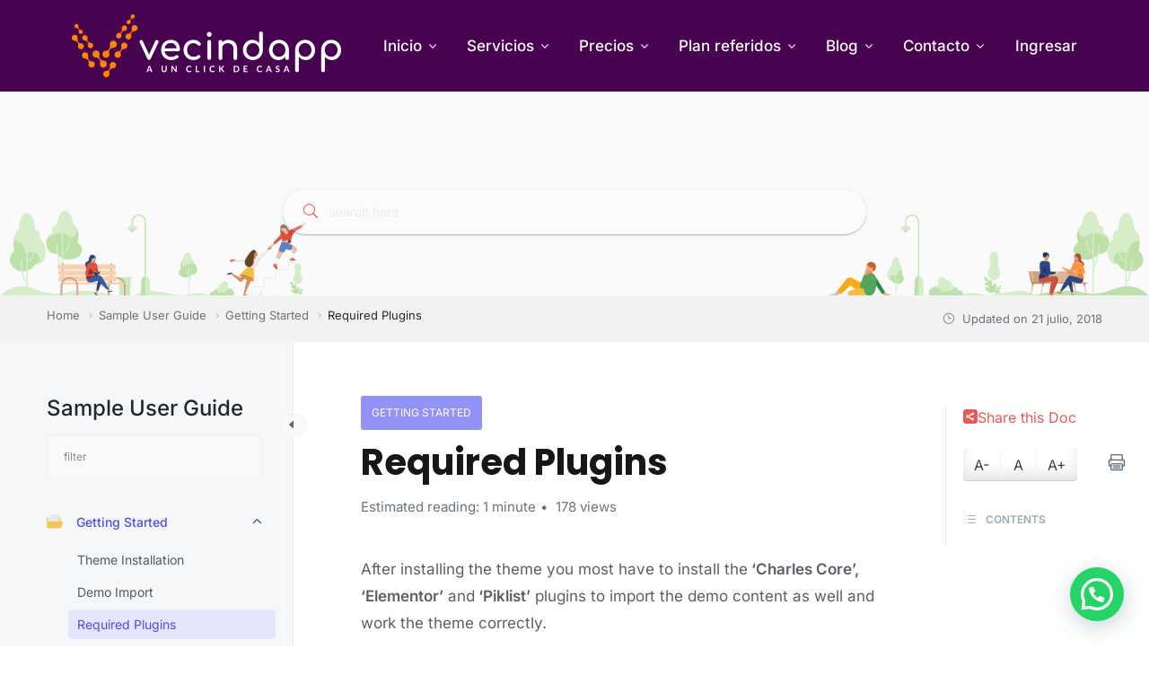

--- FILE ---
content_type: text/html; charset=UTF-8
request_url: https://vecindapp.com.co/docs/sample-user-guide/getting-started/required-plugins/
body_size: 26392
content:
<!DOCTYPE html>
<html lang="es-CO">
    <head>
        <meta charset="UTF-8">
        <!-- For IE -->
        <meta http-equiv="X-UA-Compatible" content="IE=edge">
        <!-- For Resposive Device -->
        <meta name="viewport" content="width=device-width, initial-scale=1.0">

        <meta name='robots' content='index, follow, max-image-preview:large, max-snippet:-1, max-video-preview:-1' />
	<style>img:is([sizes="auto" i], [sizes^="auto," i]) { contain-intrinsic-size: 3000px 1500px }</style>
	
	<!-- This site is optimized with the Yoast SEO plugin v26.2 - https://yoast.com/wordpress/plugins/seo/ -->
	<title>Required Plugins - Vecindapp</title>
	<link rel="canonical" href="https://vecindapp.com.co/docs/sample-user-guide/getting-started/required-plugins/" />
	<meta property="og:locale" content="es_ES" />
	<meta property="og:type" content="article" />
	<meta property="og:title" content="Required Plugins - Vecindapp" />
	<meta property="og:description" content="After installing the theme you most have to install the &#8216;Charles Core&#8217;, &#8216;Elementor&#8217; and &#8216;Piklist&#8217; plugins to import the demo content as well and work the theme correctly. You will find all required and recommended plugins at Appearance &gt; Install Plugins." />
	<meta property="og:url" content="https://vecindapp.com.co/docs/sample-user-guide/getting-started/required-plugins/" />
	<meta property="og:site_name" content="Vecindapp" />
	<meta property="article:publisher" content="https://www.facebook.com/Vecindappco" />
	<meta name="twitter:card" content="summary_large_image" />
	<script type="application/ld+json" class="yoast-schema-graph">{"@context":"https://schema.org","@graph":[{"@type":"WebPage","@id":"https://vecindapp.com.co/docs/sample-user-guide/getting-started/required-plugins/","url":"https://vecindapp.com.co/docs/sample-user-guide/getting-started/required-plugins/","name":"Required Plugins - Vecindapp","isPartOf":{"@id":"https://vecindapp.com.co/#website"},"datePublished":"2018-07-21T16:41:38+00:00","breadcrumb":{"@id":"https://vecindapp.com.co/docs/sample-user-guide/getting-started/required-plugins/#breadcrumb"},"inLanguage":"es-CO","potentialAction":[{"@type":"ReadAction","target":["https://vecindapp.com.co/docs/sample-user-guide/getting-started/required-plugins/"]}]},{"@type":"BreadcrumbList","@id":"https://vecindapp.com.co/docs/sample-user-guide/getting-started/required-plugins/#breadcrumb","itemListElement":[{"@type":"ListItem","position":1,"name":"Home","item":"https://vecindapp.com.co/"},{"@type":"ListItem","position":2,"name":"Sample User Guide","item":"https://vecindapp.com.co/docs/sample-user-guide/"},{"@type":"ListItem","position":3,"name":"Getting Started","item":"https://vecindapp.com.co/docs/sample-user-guide/getting-started/"},{"@type":"ListItem","position":4,"name":"Required Plugins"}]},{"@type":"WebSite","@id":"https://vecindapp.com.co/#website","url":"https://vecindapp.com.co/","name":"Vecindapp","description":"A un click de casa","publisher":{"@id":"https://vecindapp.com.co/#organization"},"potentialAction":[{"@type":"SearchAction","target":{"@type":"EntryPoint","urlTemplate":"https://vecindapp.com.co/?s={search_term_string}"},"query-input":{"@type":"PropertyValueSpecification","valueRequired":true,"valueName":"search_term_string"}}],"inLanguage":"es-CO"},{"@type":"Organization","@id":"https://vecindapp.com.co/#organization","name":"Vecindapp","url":"https://vecindapp.com.co/","logo":{"@type":"ImageObject","inLanguage":"es-CO","@id":"https://vecindapp.com.co/#/schema/logo/image/","url":"https://vecindapp.com.co/wp-content/uploads/2023/03/banner_vecindapp.png","contentUrl":"https://vecindapp.com.co/wp-content/uploads/2023/03/banner_vecindapp.png","width":600,"height":138,"caption":"Vecindapp"},"image":{"@id":"https://vecindapp.com.co/#/schema/logo/image/"},"sameAs":["https://www.facebook.com/Vecindappco","https://www.linkedin.com/company/vecindappco/","https://www.instagram.com/vecindappco/"]}]}</script>
	<!-- / Yoast SEO plugin. -->


<script type='application/javascript'  id='pys-version-script'>console.log('PixelYourSite Free version 11.1.3');</script>
<link rel='dns-prefetch' href='//www.googletagmanager.com' />
<link rel='dns-prefetch' href='//fonts.googleapis.com' />
<link rel='dns-prefetch' href='//use.fontawesome.com' />
<link rel="alternate" type="application/rss+xml" title="Vecindapp &raquo; Feed" href="https://vecindapp.com.co/feed/" />
<link rel="alternate" type="application/rss+xml" title="Vecindapp &raquo; RSS de los comentarios" href="https://vecindapp.com.co/comments/feed/" />
<script type="text/javascript">
/* <![CDATA[ */
window._wpemojiSettings = {"baseUrl":"https:\/\/s.w.org\/images\/core\/emoji\/16.0.1\/72x72\/","ext":".png","svgUrl":"https:\/\/s.w.org\/images\/core\/emoji\/16.0.1\/svg\/","svgExt":".svg","source":{"concatemoji":"https:\/\/vecindapp.com.co\/wp-includes\/js\/wp-emoji-release.min.js?ver=6.8.3"}};
/*! This file is auto-generated */
!function(s,n){var o,i,e;function c(e){try{var t={supportTests:e,timestamp:(new Date).valueOf()};sessionStorage.setItem(o,JSON.stringify(t))}catch(e){}}function p(e,t,n){e.clearRect(0,0,e.canvas.width,e.canvas.height),e.fillText(t,0,0);var t=new Uint32Array(e.getImageData(0,0,e.canvas.width,e.canvas.height).data),a=(e.clearRect(0,0,e.canvas.width,e.canvas.height),e.fillText(n,0,0),new Uint32Array(e.getImageData(0,0,e.canvas.width,e.canvas.height).data));return t.every(function(e,t){return e===a[t]})}function u(e,t){e.clearRect(0,0,e.canvas.width,e.canvas.height),e.fillText(t,0,0);for(var n=e.getImageData(16,16,1,1),a=0;a<n.data.length;a++)if(0!==n.data[a])return!1;return!0}function f(e,t,n,a){switch(t){case"flag":return n(e,"\ud83c\udff3\ufe0f\u200d\u26a7\ufe0f","\ud83c\udff3\ufe0f\u200b\u26a7\ufe0f")?!1:!n(e,"\ud83c\udde8\ud83c\uddf6","\ud83c\udde8\u200b\ud83c\uddf6")&&!n(e,"\ud83c\udff4\udb40\udc67\udb40\udc62\udb40\udc65\udb40\udc6e\udb40\udc67\udb40\udc7f","\ud83c\udff4\u200b\udb40\udc67\u200b\udb40\udc62\u200b\udb40\udc65\u200b\udb40\udc6e\u200b\udb40\udc67\u200b\udb40\udc7f");case"emoji":return!a(e,"\ud83e\udedf")}return!1}function g(e,t,n,a){var r="undefined"!=typeof WorkerGlobalScope&&self instanceof WorkerGlobalScope?new OffscreenCanvas(300,150):s.createElement("canvas"),o=r.getContext("2d",{willReadFrequently:!0}),i=(o.textBaseline="top",o.font="600 32px Arial",{});return e.forEach(function(e){i[e]=t(o,e,n,a)}),i}function t(e){var t=s.createElement("script");t.src=e,t.defer=!0,s.head.appendChild(t)}"undefined"!=typeof Promise&&(o="wpEmojiSettingsSupports",i=["flag","emoji"],n.supports={everything:!0,everythingExceptFlag:!0},e=new Promise(function(e){s.addEventListener("DOMContentLoaded",e,{once:!0})}),new Promise(function(t){var n=function(){try{var e=JSON.parse(sessionStorage.getItem(o));if("object"==typeof e&&"number"==typeof e.timestamp&&(new Date).valueOf()<e.timestamp+604800&&"object"==typeof e.supportTests)return e.supportTests}catch(e){}return null}();if(!n){if("undefined"!=typeof Worker&&"undefined"!=typeof OffscreenCanvas&&"undefined"!=typeof URL&&URL.createObjectURL&&"undefined"!=typeof Blob)try{var e="postMessage("+g.toString()+"("+[JSON.stringify(i),f.toString(),p.toString(),u.toString()].join(",")+"));",a=new Blob([e],{type:"text/javascript"}),r=new Worker(URL.createObjectURL(a),{name:"wpTestEmojiSupports"});return void(r.onmessage=function(e){c(n=e.data),r.terminate(),t(n)})}catch(e){}c(n=g(i,f,p,u))}t(n)}).then(function(e){for(var t in e)n.supports[t]=e[t],n.supports.everything=n.supports.everything&&n.supports[t],"flag"!==t&&(n.supports.everythingExceptFlag=n.supports.everythingExceptFlag&&n.supports[t]);n.supports.everythingExceptFlag=n.supports.everythingExceptFlag&&!n.supports.flag,n.DOMReady=!1,n.readyCallback=function(){n.DOMReady=!0}}).then(function(){return e}).then(function(){var e;n.supports.everything||(n.readyCallback(),(e=n.source||{}).concatemoji?t(e.concatemoji):e.wpemoji&&e.twemoji&&(t(e.twemoji),t(e.wpemoji)))}))}((window,document),window._wpemojiSettings);
/* ]]> */
</script>

<style id='wp-emoji-styles-inline-css' type='text/css'>

	img.wp-smiley, img.emoji {
		display: inline !important;
		border: none !important;
		box-shadow: none !important;
		height: 1em !important;
		width: 1em !important;
		margin: 0 0.07em !important;
		vertical-align: -0.1em !important;
		background: none !important;
		padding: 0 !important;
	}
</style>
<link rel='stylesheet' id='wp-block-library-css' href='https://vecindapp.com.co/wp-includes/css/dist/block-library/style.min.css?ver=6.8.3' type='text/css' media='all' />
<style id='classic-theme-styles-inline-css' type='text/css'>
/*! This file is auto-generated */
.wp-block-button__link{color:#fff;background-color:#32373c;border-radius:9999px;box-shadow:none;text-decoration:none;padding:calc(.667em + 2px) calc(1.333em + 2px);font-size:1.125em}.wp-block-file__button{background:#32373c;color:#fff;text-decoration:none}
</style>
<style id='joinchat-button-style-inline-css' type='text/css'>
.wp-block-joinchat-button{border:none!important;text-align:center}.wp-block-joinchat-button figure{display:table;margin:0 auto;padding:0}.wp-block-joinchat-button figcaption{font:normal normal 400 .6em/2em var(--wp--preset--font-family--system-font,sans-serif);margin:0;padding:0}.wp-block-joinchat-button .joinchat-button__qr{background-color:#fff;border:6px solid #25d366;border-radius:30px;box-sizing:content-box;display:block;height:200px;margin:auto;overflow:hidden;padding:10px;width:200px}.wp-block-joinchat-button .joinchat-button__qr canvas,.wp-block-joinchat-button .joinchat-button__qr img{display:block;margin:auto}.wp-block-joinchat-button .joinchat-button__link{align-items:center;background-color:#25d366;border:6px solid #25d366;border-radius:30px;display:inline-flex;flex-flow:row nowrap;justify-content:center;line-height:1.25em;margin:0 auto;text-decoration:none}.wp-block-joinchat-button .joinchat-button__link:before{background:transparent var(--joinchat-ico) no-repeat center;background-size:100%;content:"";display:block;height:1.5em;margin:-.75em .75em -.75em 0;width:1.5em}.wp-block-joinchat-button figure+.joinchat-button__link{margin-top:10px}@media (orientation:landscape)and (min-height:481px),(orientation:portrait)and (min-width:481px){.wp-block-joinchat-button.joinchat-button--qr-only figure+.joinchat-button__link{display:none}}@media (max-width:480px),(orientation:landscape)and (max-height:480px){.wp-block-joinchat-button figure{display:none}}

</style>
<style id='font-awesome-svg-styles-default-inline-css' type='text/css'>
.svg-inline--fa {
  display: inline-block;
  height: 1em;
  overflow: visible;
  vertical-align: -.125em;
}
</style>
<link rel='stylesheet' id='font-awesome-svg-styles-css' href='https://vecindapp.com.co/wp-content/uploads/font-awesome/v6.4.0/css/svg-with-js.css' type='text/css' media='all' />
<style id='font-awesome-svg-styles-inline-css' type='text/css'>
   .wp-block-font-awesome-icon svg::before,
   .wp-rich-text-font-awesome-icon svg::before {content: unset;}
</style>
<style id='global-styles-inline-css' type='text/css'>
:root{--wp--preset--aspect-ratio--square: 1;--wp--preset--aspect-ratio--4-3: 4/3;--wp--preset--aspect-ratio--3-4: 3/4;--wp--preset--aspect-ratio--3-2: 3/2;--wp--preset--aspect-ratio--2-3: 2/3;--wp--preset--aspect-ratio--16-9: 16/9;--wp--preset--aspect-ratio--9-16: 9/16;--wp--preset--color--black: #000000;--wp--preset--color--cyan-bluish-gray: #abb8c3;--wp--preset--color--white: #ffffff;--wp--preset--color--pale-pink: #f78da7;--wp--preset--color--vivid-red: #cf2e2e;--wp--preset--color--luminous-vivid-orange: #ff6900;--wp--preset--color--luminous-vivid-amber: #fcb900;--wp--preset--color--light-green-cyan: #7bdcb5;--wp--preset--color--vivid-green-cyan: #00d084;--wp--preset--color--pale-cyan-blue: #8ed1fc;--wp--preset--color--vivid-cyan-blue: #0693e3;--wp--preset--color--vivid-purple: #9b51e0;--wp--preset--gradient--vivid-cyan-blue-to-vivid-purple: linear-gradient(135deg,rgba(6,147,227,1) 0%,rgb(155,81,224) 100%);--wp--preset--gradient--light-green-cyan-to-vivid-green-cyan: linear-gradient(135deg,rgb(122,220,180) 0%,rgb(0,208,130) 100%);--wp--preset--gradient--luminous-vivid-amber-to-luminous-vivid-orange: linear-gradient(135deg,rgba(252,185,0,1) 0%,rgba(255,105,0,1) 100%);--wp--preset--gradient--luminous-vivid-orange-to-vivid-red: linear-gradient(135deg,rgba(255,105,0,1) 0%,rgb(207,46,46) 100%);--wp--preset--gradient--very-light-gray-to-cyan-bluish-gray: linear-gradient(135deg,rgb(238,238,238) 0%,rgb(169,184,195) 100%);--wp--preset--gradient--cool-to-warm-spectrum: linear-gradient(135deg,rgb(74,234,220) 0%,rgb(151,120,209) 20%,rgb(207,42,186) 40%,rgb(238,44,130) 60%,rgb(251,105,98) 80%,rgb(254,248,76) 100%);--wp--preset--gradient--blush-light-purple: linear-gradient(135deg,rgb(255,206,236) 0%,rgb(152,150,240) 100%);--wp--preset--gradient--blush-bordeaux: linear-gradient(135deg,rgb(254,205,165) 0%,rgb(254,45,45) 50%,rgb(107,0,62) 100%);--wp--preset--gradient--luminous-dusk: linear-gradient(135deg,rgb(255,203,112) 0%,rgb(199,81,192) 50%,rgb(65,88,208) 100%);--wp--preset--gradient--pale-ocean: linear-gradient(135deg,rgb(255,245,203) 0%,rgb(182,227,212) 50%,rgb(51,167,181) 100%);--wp--preset--gradient--electric-grass: linear-gradient(135deg,rgb(202,248,128) 0%,rgb(113,206,126) 100%);--wp--preset--gradient--midnight: linear-gradient(135deg,rgb(2,3,129) 0%,rgb(40,116,252) 100%);--wp--preset--font-size--small: 13px;--wp--preset--font-size--medium: 20px;--wp--preset--font-size--large: 36px;--wp--preset--font-size--x-large: 42px;--wp--preset--spacing--20: 0.44rem;--wp--preset--spacing--30: 0.67rem;--wp--preset--spacing--40: 1rem;--wp--preset--spacing--50: 1.5rem;--wp--preset--spacing--60: 2.25rem;--wp--preset--spacing--70: 3.38rem;--wp--preset--spacing--80: 5.06rem;--wp--preset--shadow--natural: 6px 6px 9px rgba(0, 0, 0, 0.2);--wp--preset--shadow--deep: 12px 12px 50px rgba(0, 0, 0, 0.4);--wp--preset--shadow--sharp: 6px 6px 0px rgba(0, 0, 0, 0.2);--wp--preset--shadow--outlined: 6px 6px 0px -3px rgba(255, 255, 255, 1), 6px 6px rgba(0, 0, 0, 1);--wp--preset--shadow--crisp: 6px 6px 0px rgba(0, 0, 0, 1);}:where(.is-layout-flex){gap: 0.5em;}:where(.is-layout-grid){gap: 0.5em;}body .is-layout-flex{display: flex;}.is-layout-flex{flex-wrap: wrap;align-items: center;}.is-layout-flex > :is(*, div){margin: 0;}body .is-layout-grid{display: grid;}.is-layout-grid > :is(*, div){margin: 0;}:where(.wp-block-columns.is-layout-flex){gap: 2em;}:where(.wp-block-columns.is-layout-grid){gap: 2em;}:where(.wp-block-post-template.is-layout-flex){gap: 1.25em;}:where(.wp-block-post-template.is-layout-grid){gap: 1.25em;}.has-black-color{color: var(--wp--preset--color--black) !important;}.has-cyan-bluish-gray-color{color: var(--wp--preset--color--cyan-bluish-gray) !important;}.has-white-color{color: var(--wp--preset--color--white) !important;}.has-pale-pink-color{color: var(--wp--preset--color--pale-pink) !important;}.has-vivid-red-color{color: var(--wp--preset--color--vivid-red) !important;}.has-luminous-vivid-orange-color{color: var(--wp--preset--color--luminous-vivid-orange) !important;}.has-luminous-vivid-amber-color{color: var(--wp--preset--color--luminous-vivid-amber) !important;}.has-light-green-cyan-color{color: var(--wp--preset--color--light-green-cyan) !important;}.has-vivid-green-cyan-color{color: var(--wp--preset--color--vivid-green-cyan) !important;}.has-pale-cyan-blue-color{color: var(--wp--preset--color--pale-cyan-blue) !important;}.has-vivid-cyan-blue-color{color: var(--wp--preset--color--vivid-cyan-blue) !important;}.has-vivid-purple-color{color: var(--wp--preset--color--vivid-purple) !important;}.has-black-background-color{background-color: var(--wp--preset--color--black) !important;}.has-cyan-bluish-gray-background-color{background-color: var(--wp--preset--color--cyan-bluish-gray) !important;}.has-white-background-color{background-color: var(--wp--preset--color--white) !important;}.has-pale-pink-background-color{background-color: var(--wp--preset--color--pale-pink) !important;}.has-vivid-red-background-color{background-color: var(--wp--preset--color--vivid-red) !important;}.has-luminous-vivid-orange-background-color{background-color: var(--wp--preset--color--luminous-vivid-orange) !important;}.has-luminous-vivid-amber-background-color{background-color: var(--wp--preset--color--luminous-vivid-amber) !important;}.has-light-green-cyan-background-color{background-color: var(--wp--preset--color--light-green-cyan) !important;}.has-vivid-green-cyan-background-color{background-color: var(--wp--preset--color--vivid-green-cyan) !important;}.has-pale-cyan-blue-background-color{background-color: var(--wp--preset--color--pale-cyan-blue) !important;}.has-vivid-cyan-blue-background-color{background-color: var(--wp--preset--color--vivid-cyan-blue) !important;}.has-vivid-purple-background-color{background-color: var(--wp--preset--color--vivid-purple) !important;}.has-black-border-color{border-color: var(--wp--preset--color--black) !important;}.has-cyan-bluish-gray-border-color{border-color: var(--wp--preset--color--cyan-bluish-gray) !important;}.has-white-border-color{border-color: var(--wp--preset--color--white) !important;}.has-pale-pink-border-color{border-color: var(--wp--preset--color--pale-pink) !important;}.has-vivid-red-border-color{border-color: var(--wp--preset--color--vivid-red) !important;}.has-luminous-vivid-orange-border-color{border-color: var(--wp--preset--color--luminous-vivid-orange) !important;}.has-luminous-vivid-amber-border-color{border-color: var(--wp--preset--color--luminous-vivid-amber) !important;}.has-light-green-cyan-border-color{border-color: var(--wp--preset--color--light-green-cyan) !important;}.has-vivid-green-cyan-border-color{border-color: var(--wp--preset--color--vivid-green-cyan) !important;}.has-pale-cyan-blue-border-color{border-color: var(--wp--preset--color--pale-cyan-blue) !important;}.has-vivid-cyan-blue-border-color{border-color: var(--wp--preset--color--vivid-cyan-blue) !important;}.has-vivid-purple-border-color{border-color: var(--wp--preset--color--vivid-purple) !important;}.has-vivid-cyan-blue-to-vivid-purple-gradient-background{background: var(--wp--preset--gradient--vivid-cyan-blue-to-vivid-purple) !important;}.has-light-green-cyan-to-vivid-green-cyan-gradient-background{background: var(--wp--preset--gradient--light-green-cyan-to-vivid-green-cyan) !important;}.has-luminous-vivid-amber-to-luminous-vivid-orange-gradient-background{background: var(--wp--preset--gradient--luminous-vivid-amber-to-luminous-vivid-orange) !important;}.has-luminous-vivid-orange-to-vivid-red-gradient-background{background: var(--wp--preset--gradient--luminous-vivid-orange-to-vivid-red) !important;}.has-very-light-gray-to-cyan-bluish-gray-gradient-background{background: var(--wp--preset--gradient--very-light-gray-to-cyan-bluish-gray) !important;}.has-cool-to-warm-spectrum-gradient-background{background: var(--wp--preset--gradient--cool-to-warm-spectrum) !important;}.has-blush-light-purple-gradient-background{background: var(--wp--preset--gradient--blush-light-purple) !important;}.has-blush-bordeaux-gradient-background{background: var(--wp--preset--gradient--blush-bordeaux) !important;}.has-luminous-dusk-gradient-background{background: var(--wp--preset--gradient--luminous-dusk) !important;}.has-pale-ocean-gradient-background{background: var(--wp--preset--gradient--pale-ocean) !important;}.has-electric-grass-gradient-background{background: var(--wp--preset--gradient--electric-grass) !important;}.has-midnight-gradient-background{background: var(--wp--preset--gradient--midnight) !important;}.has-small-font-size{font-size: var(--wp--preset--font-size--small) !important;}.has-medium-font-size{font-size: var(--wp--preset--font-size--medium) !important;}.has-large-font-size{font-size: var(--wp--preset--font-size--large) !important;}.has-x-large-font-size{font-size: var(--wp--preset--font-size--x-large) !important;}
:where(.wp-block-post-template.is-layout-flex){gap: 1.25em;}:where(.wp-block-post-template.is-layout-grid){gap: 1.25em;}
:where(.wp-block-columns.is-layout-flex){gap: 2em;}:where(.wp-block-columns.is-layout-grid){gap: 2em;}
:root :where(.wp-block-pullquote){font-size: 1.5em;line-height: 1.6;}
</style>
<link rel='stylesheet' id='bootstrap-css' href='https://vecindapp.com.co/wp-content/plugins/binary-job-listing/assets/vendors/bootstrap/css/bootstrap.min.css?ver=6.8.3' type='text/css' media='all' />
<link rel='stylesheet' id='elegant-icons-css' href='https://vecindapp.com.co/wp-content/plugins/binary-job-listing/assets/fonts/elegant-icons/elegant-icons.css?ver=6.8.3' type='text/css' media='all' />
<link rel='stylesheet' id='binary-job-listing-css' href='https://vecindapp.com.co/wp-content/plugins/binary-job-listing/assets/css/style.min.css?ver=6.8.3' type='text/css' media='all' />
<link rel='stylesheet' id='fontawesome-style-css' href='https://vecindapp.com.co/wp-content/plugins/blogmentor/assets/css/fontawesome-v5.2.0.css?ver=6.8.3' type='text/css' media='all' />
<link rel='stylesheet' id='common-layout-style-css' href='https://vecindapp.com.co/wp-content/plugins/blogmentor/assets/css/common-layout-style.css?ver=6.8.3' type='text/css' media='all' />
<link rel='stylesheet' id='grid-layout-style-css' href='https://vecindapp.com.co/wp-content/plugins/blogmentor/assets/css/grid-layout-style.css?ver=6.8.3' type='text/css' media='all' />
<link rel='stylesheet' id='masonry-layout-style-css' href='https://vecindapp.com.co/wp-content/plugins/blogmentor/assets/css/masonry-layout-style.css?ver=6.8.3' type='text/css' media='all' />
<link rel='stylesheet' id='metro-layout-style-css' href='https://vecindapp.com.co/wp-content/plugins/blogmentor/assets/css/metro-layout-style.css?ver=6.8.3' type='text/css' media='all' />
<link rel='stylesheet' id='contact-form-7-css' href='https://vecindapp.com.co/wp-content/plugins/contact-form-7/includes/css/styles.css?ver=6.1.2' type='text/css' media='all' />
<link rel='stylesheet' id='rt-fontawsome-css' href='https://vecindapp.com.co/wp-content/plugins/the-post-grid/assets/vendor/font-awesome/css/font-awesome.min.css?ver=1761522732' type='text/css' media='all' />
<link rel='stylesheet' id='rt-tpg-css' href='https://vecindapp.com.co/wp-content/plugins/the-post-grid/assets/css/thepostgrid.min.css?ver=1761522732' type='text/css' media='all' />
<link rel='stylesheet' id='woocommerce-layout-css' href='https://vecindapp.com.co/wp-content/plugins/woocommerce/assets/css/woocommerce-layout.css?ver=10.3.3' type='text/css' media='all' />
<link rel='stylesheet' id='woocommerce-smallscreen-css' href='https://vecindapp.com.co/wp-content/plugins/woocommerce/assets/css/woocommerce-smallscreen.css?ver=10.3.3' type='text/css' media='only screen and (max-width: 768px)' />
<link rel='stylesheet' id='woocommerce-general-css' href='https://vecindapp.com.co/wp-content/plugins/woocommerce/assets/css/woocommerce.css?ver=10.3.3' type='text/css' media='all' />
<style id='woocommerce-inline-inline-css' type='text/css'>
.woocommerce form .form-row .required { visibility: visible; }
</style>
<link rel='stylesheet' id='eazydocs-frontend-css' href='https://vecindapp.com.co/wp-content/plugins/eazydocs/assets/css/frontend.css?ver=2.7.2' type='text/css' media='all' />
<link rel='stylesheet' id='elegant-icon-css' href='https://vecindapp.com.co/wp-content/plugins/eazydocs/assets/vendors/elegant-icon/style.css?ver=2.7.2' type='text/css' media='all' />
<link rel='stylesheet' id='ezd-frontend-global-css' href='https://vecindapp.com.co/wp-content/plugins/eazydocs/assets/css/frontend-global.css?ver=2.7.2' type='text/css' media='all' />
<style id='ezd-frontend-global-inline-css' type='text/css'>
.categories_guide_item .doc_border_btn { border: 1px solid rgba(76,76,241, 0.2); background: rgba(76,76,241, 0.05) }.doc_switch input[type=checkbox] { border: 1px solid rgba(76,76,241, 0.3); background: rgba(76,76,241, 0.25) }.nav-sidebar .nav-item .dropdown_nav li:not(.has_child).current_page_item, .nav-sidebar .nav-item.current_page_item > .doc-link, .doc-btm ul.card_tagged li a:hover, .categories_guide_item a.doc_tag_title span.badge { background: rgba(76,76,241, .1) }.nav-sidebar .nav-item .dropdown_nav li:not(.has_child).current_page_item:hover { background: rgba(76,76,241, .2) }.single-docs .shortcode_title .ezd-doc-badge, .categories_guide_item.bg-dark a.doc_border_btn { background: rgba(76,76,241, .6) }.single-docs .shortcode_title .ezd-doc-badge:hover { background: rgba(76,76,241, .7) }#eazydocs_feedback .action_btn { background: rgba(76,76,241, .9); }.documentation_item .media-body .title:hover { text-decoration-color: rgba(76,76,241, 0.25)}
</style>
<link rel='stylesheet' id='extendify-utility-styles-css' href='https://vecindapp.com.co/wp-content/plugins/extendify/public/build/utility-minimum.css?ver=6.8.3' type='text/css' media='all' />
<link rel='stylesheet' id='brands-styles-css' href='https://vecindapp.com.co/wp-content/plugins/woocommerce/assets/css/brands.css?ver=10.3.3' type='text/css' media='all' />
<link rel='stylesheet' id='landpagy-fonts-css' href='https://fonts.googleapis.com/css?family=Inter%3A300%2C400%2C500%2C600%2C700%7CPoppins%3A300%2C400%2C500%2C600%2C700%2C800%2C900%7CKalam%3A700&#038;subset' type='text/css' media='all' />
<link rel='stylesheet' id='fontawesome-css' href='https://vecindapp.com.co/wp-content/themes/landpagy/assets/vendors/font-awesome/fontawesome.min.css?ver=6.8.3' type='text/css' media='all' />
<link rel='stylesheet' id='animation-css' href='https://vecindapp.com.co/wp-content/themes/landpagy/assets/vendors/animation/animate.min.css?ver=6.8.3' type='text/css' media='all' />
<link rel='stylesheet' id='landpagy-main-css' href='https://vecindapp.com.co/wp-content/themes/landpagy/assets/css/style.css?ver=6.8.3' type='text/css' media='all' />
<link rel='stylesheet' id='landpagy-blog-css' href='https://vecindapp.com.co/wp-content/themes/landpagy/assets/css/blog.css?ver=6.8.3' type='text/css' media='all' />
<link rel='stylesheet' id='landpagy-root-css' href='https://vecindapp.com.co/wp-content/themes/landpagy/style.css?ver=6.8.3' type='text/css' media='all' />
<link rel='stylesheet' id='landpagy-responsive-css' href='https://vecindapp.com.co/wp-content/themes/landpagy/assets/css/responsive.css?ver=6.8.3' type='text/css' media='all' />
<link rel='stylesheet' id='landpagy-eazy-docs-css' href='https://vecindapp.com.co/wp-content/themes/landpagy/assets/css/eazy-docs.css?ver=6.8.3' type='text/css' media='all' />
<link rel='stylesheet' id='font-awesome-official-css' href='https://use.fontawesome.com/releases/v6.4.0/css/all.css' type='text/css' media='all' integrity="sha384-iw3OoTErCYJJB9mCa8LNS2hbsQ7M3C0EpIsO/H5+EGAkPGc6rk+V8i04oW/K5xq0" crossorigin="anonymous" />
<link rel='stylesheet' id='eazydocs-responsive-css' href='https://vecindapp.com.co/wp-content/plugins/eazydocs/assets/css/frontend/ezd-responsive.css?ver=2.7.2' type='text/css' media='all' />
<link rel='stylesheet' id='font-awesome-official-v4shim-css' href='https://use.fontawesome.com/releases/v6.4.0/css/v4-shims.css' type='text/css' media='all' integrity="sha384-TjXU13dTMPo+5ZlOUI1IGXvpmajjoetPqbUJqTx+uZ1bGwylKHNEItuVe/mg/H6l" crossorigin="anonymous" />
<script type="text/javascript" id="jquery-core-js-extra">
/* <![CDATA[ */
var eazydocs_local_object = {"ajaxurl":"https:\/\/vecindapp.com.co\/wp-admin\/admin-ajax.php","EAZYDOCS_FRONT_CSS":"https:\/\/vecindapp.com.co\/wp-content\/plugins\/eazydocs\/assets\/css\/frontend","nonce":"c30ec35f3e","is_doc_ajax":"","ezd_layout_container":"ezd-container ezd-custom-container","ezd_search_submit":"1"};
var pysFacebookRest = {"restApiUrl":"https:\/\/vecindapp.com.co\/wp-json\/pys-facebook\/v1\/event","debug":""};
/* ]]> */
</script>
<script type="text/javascript" src="https://vecindapp.com.co/wp-includes/js/jquery/jquery.min.js?ver=3.7.1" id="jquery-core-js"></script>
<script type="text/javascript" src="https://vecindapp.com.co/wp-includes/js/jquery/jquery-migrate.min.js?ver=3.4.1" id="jquery-migrate-js"></script>
<script type="text/javascript" src="https://vecindapp.com.co/wp-content/plugins/blogmentor/assets/js/custom.js?ver=6.8.3" id="custom-script-js"></script>
<script type="text/javascript" src="https://vecindapp.com.co/wp-content/plugins/woocommerce/assets/js/jquery-blockui/jquery.blockUI.min.js?ver=2.7.0-wc.10.3.3" id="wc-jquery-blockui-js" defer="defer" data-wp-strategy="defer"></script>
<script type="text/javascript" id="wc-add-to-cart-js-extra">
/* <![CDATA[ */
var wc_add_to_cart_params = {"ajax_url":"\/wp-admin\/admin-ajax.php","wc_ajax_url":"\/?wc-ajax=%%endpoint%%","i18n_view_cart":"Ver carrito","cart_url":"https:\/\/vecindapp.com.co","is_cart":"","cart_redirect_after_add":"no"};
/* ]]> */
</script>
<script type="text/javascript" src="https://vecindapp.com.co/wp-content/plugins/woocommerce/assets/js/frontend/add-to-cart.min.js?ver=10.3.3" id="wc-add-to-cart-js" defer="defer" data-wp-strategy="defer"></script>
<script type="text/javascript" src="https://vecindapp.com.co/wp-content/plugins/woocommerce/assets/js/js-cookie/js.cookie.min.js?ver=2.1.4-wc.10.3.3" id="wc-js-cookie-js" defer="defer" data-wp-strategy="defer"></script>
<script type="text/javascript" id="woocommerce-js-extra">
/* <![CDATA[ */
var woocommerce_params = {"ajax_url":"\/wp-admin\/admin-ajax.php","wc_ajax_url":"\/?wc-ajax=%%endpoint%%","i18n_password_show":"Mostrar contrase\u00f1a","i18n_password_hide":"Ocultar contrase\u00f1a"};
/* ]]> */
</script>
<script type="text/javascript" src="https://vecindapp.com.co/wp-content/plugins/woocommerce/assets/js/frontend/woocommerce.min.js?ver=10.3.3" id="woocommerce-js" defer="defer" data-wp-strategy="defer"></script>
<script type="text/javascript" src="https://vecindapp.com.co/wp-content/plugins/pixelyoursite/dist/scripts/jquery.bind-first-0.2.3.min.js?ver=6.8.3" id="jquery-bind-first-js"></script>
<script type="text/javascript" src="https://vecindapp.com.co/wp-content/plugins/pixelyoursite/dist/scripts/js.cookie-2.1.3.min.js?ver=2.1.3" id="js-cookie-pys-js"></script>
<script type="text/javascript" src="https://vecindapp.com.co/wp-content/plugins/pixelyoursite/dist/scripts/tld.min.js?ver=2.3.1" id="js-tld-js"></script>
<script type="text/javascript" id="pys-js-extra">
/* <![CDATA[ */
var pysOptions = {"staticEvents":{"facebook":{"init_event":[{"delay":0,"type":"static","ajaxFire":false,"name":"PageView","pixelIds":["1522623242399343"],"eventID":"eee5ab22-e8d8-47c0-874c-3f05c1e814f0","params":{"page_title":"Required Plugins","post_type":"docs","post_id":2491,"plugin":"PixelYourSite","user_role":"guest","event_url":"vecindapp.com.co\/docs\/sample-user-guide\/getting-started\/required-plugins\/"},"e_id":"init_event","ids":[],"hasTimeWindow":false,"timeWindow":0,"woo_order":"","edd_order":""}]}},"dynamicEvents":{"automatic_event_form":{"facebook":{"delay":0,"type":"dyn","name":"Form","pixelIds":["1522623242399343"],"eventID":"712a9914-b5a7-4945-b8fd-49c71ccac7a2","params":{"page_title":"Required Plugins","post_type":"docs","post_id":2491,"plugin":"PixelYourSite","user_role":"guest","event_url":"vecindapp.com.co\/docs\/sample-user-guide\/getting-started\/required-plugins\/"},"e_id":"automatic_event_form","ids":[],"hasTimeWindow":false,"timeWindow":0,"woo_order":"","edd_order":""}},"automatic_event_download":{"facebook":{"delay":0,"type":"dyn","name":"Download","extensions":["","doc","exe","js","pdf","ppt","tgz","zip","xls"],"pixelIds":["1522623242399343"],"eventID":"6b4ad53e-1170-49f2-9772-78c4255db732","params":{"page_title":"Required Plugins","post_type":"docs","post_id":2491,"plugin":"PixelYourSite","user_role":"guest","event_url":"vecindapp.com.co\/docs\/sample-user-guide\/getting-started\/required-plugins\/"},"e_id":"automatic_event_download","ids":[],"hasTimeWindow":false,"timeWindow":0,"woo_order":"","edd_order":""}},"automatic_event_comment":{"facebook":{"delay":0,"type":"dyn","name":"Comment","pixelIds":["1522623242399343"],"eventID":"2fca256b-9ba4-4486-9961-151ad3565496","params":{"page_title":"Required Plugins","post_type":"docs","post_id":2491,"plugin":"PixelYourSite","user_role":"guest","event_url":"vecindapp.com.co\/docs\/sample-user-guide\/getting-started\/required-plugins\/"},"e_id":"automatic_event_comment","ids":[],"hasTimeWindow":false,"timeWindow":0,"woo_order":"","edd_order":""}},"automatic_event_scroll":{"facebook":{"delay":0,"type":"dyn","name":"PageScroll","scroll_percent":30,"pixelIds":["1522623242399343"],"eventID":"d8e43c70-4796-47e0-900f-58e0df6e8c7b","params":{"page_title":"Required Plugins","post_type":"docs","post_id":2491,"plugin":"PixelYourSite","user_role":"guest","event_url":"vecindapp.com.co\/docs\/sample-user-guide\/getting-started\/required-plugins\/"},"e_id":"automatic_event_scroll","ids":[],"hasTimeWindow":false,"timeWindow":0,"woo_order":"","edd_order":""}},"automatic_event_time_on_page":{"facebook":{"delay":0,"type":"dyn","name":"TimeOnPage","time_on_page":30,"pixelIds":["1522623242399343"],"eventID":"2ced5c29-c91f-4316-992b-b2823ed7b37b","params":{"page_title":"Required Plugins","post_type":"docs","post_id":2491,"plugin":"PixelYourSite","user_role":"guest","event_url":"vecindapp.com.co\/docs\/sample-user-guide\/getting-started\/required-plugins\/"},"e_id":"automatic_event_time_on_page","ids":[],"hasTimeWindow":false,"timeWindow":0,"woo_order":"","edd_order":""}}},"triggerEvents":[],"triggerEventTypes":[],"facebook":{"pixelIds":["1522623242399343"],"advancedMatching":[],"advancedMatchingEnabled":true,"removeMetadata":true,"wooVariableAsSimple":false,"serverApiEnabled":true,"wooCRSendFromServer":false,"send_external_id":null,"enabled_medical":false,"do_not_track_medical_param":["event_url","post_title","page_title","landing_page","content_name","categories","category_name","tags"],"meta_ldu":false},"debug":"","siteUrl":"https:\/\/vecindapp.com.co","ajaxUrl":"https:\/\/vecindapp.com.co\/wp-admin\/admin-ajax.php","ajax_event":"5dcf5df47a","enable_remove_download_url_param":"1","cookie_duration":"7","last_visit_duration":"60","enable_success_send_form":"","ajaxForServerEvent":"1","ajaxForServerStaticEvent":"1","useSendBeacon":"1","send_external_id":"1","external_id_expire":"180","track_cookie_for_subdomains":"1","google_consent_mode":"1","gdpr":{"ajax_enabled":false,"all_disabled_by_api":false,"facebook_disabled_by_api":false,"analytics_disabled_by_api":false,"google_ads_disabled_by_api":false,"pinterest_disabled_by_api":false,"bing_disabled_by_api":false,"externalID_disabled_by_api":false,"facebook_prior_consent_enabled":true,"analytics_prior_consent_enabled":true,"google_ads_prior_consent_enabled":null,"pinterest_prior_consent_enabled":true,"bing_prior_consent_enabled":true,"cookiebot_integration_enabled":false,"cookiebot_facebook_consent_category":"marketing","cookiebot_analytics_consent_category":"statistics","cookiebot_tiktok_consent_category":"marketing","cookiebot_google_ads_consent_category":"marketing","cookiebot_pinterest_consent_category":"marketing","cookiebot_bing_consent_category":"marketing","consent_magic_integration_enabled":false,"real_cookie_banner_integration_enabled":false,"cookie_notice_integration_enabled":false,"cookie_law_info_integration_enabled":false,"analytics_storage":{"enabled":true,"value":"granted","filter":false},"ad_storage":{"enabled":true,"value":"granted","filter":false},"ad_user_data":{"enabled":true,"value":"granted","filter":false},"ad_personalization":{"enabled":true,"value":"granted","filter":false}},"cookie":{"disabled_all_cookie":false,"disabled_start_session_cookie":false,"disabled_advanced_form_data_cookie":false,"disabled_landing_page_cookie":false,"disabled_first_visit_cookie":false,"disabled_trafficsource_cookie":false,"disabled_utmTerms_cookie":false,"disabled_utmId_cookie":false},"tracking_analytics":{"TrafficSource":"direct","TrafficLanding":"undefined","TrafficUtms":[],"TrafficUtmsId":[]},"GATags":{"ga_datalayer_type":"default","ga_datalayer_name":"dataLayerPYS"},"woo":{"enabled":true,"enabled_save_data_to_orders":true,"addToCartOnButtonEnabled":true,"addToCartOnButtonValueEnabled":true,"addToCartOnButtonValueOption":"price","singleProductId":null,"removeFromCartSelector":"form.woocommerce-cart-form .remove","addToCartCatchMethod":"add_cart_hook","is_order_received_page":false,"containOrderId":false},"edd":{"enabled":false},"cache_bypass":"1761522733"};
/* ]]> */
</script>
<script type="text/javascript" src="https://vecindapp.com.co/wp-content/plugins/pixelyoursite/dist/scripts/public.js?ver=11.1.3" id="pys-js"></script>

<!-- Google tag (gtag.js) snippet added by Site Kit -->
<!-- Fragmento de código de Google Analytics añadido por Site Kit -->
<script type="text/javascript" src="https://www.googletagmanager.com/gtag/js?id=GT-KD2TNK9" id="google_gtagjs-js" async></script>
<script type="text/javascript" id="google_gtagjs-js-after">
/* <![CDATA[ */
window.dataLayer = window.dataLayer || [];function gtag(){dataLayer.push(arguments);}
gtag("set","linker",{"domains":["vecindapp.com.co"]});
gtag("js", new Date());
gtag("set", "developer_id.dZTNiMT", true);
gtag("config", "GT-KD2TNK9");
/* ]]> */
</script>
<link rel="https://api.w.org/" href="https://vecindapp.com.co/wp-json/" /><link rel="alternate" title="JSON" type="application/json" href="https://vecindapp.com.co/wp-json/wp/v2/docs/2491" /><link rel="EditURI" type="application/rsd+xml" title="RSD" href="https://vecindapp.com.co/xmlrpc.php?rsd" />
<meta name="generator" content="WordPress 6.8.3" />
<meta name="generator" content="WooCommerce 10.3.3" />
<link rel='shortlink' href='https://vecindapp.com.co/?p=2491' />
<link rel="alternate" title="oEmbed (JSON)" type="application/json+oembed" href="https://vecindapp.com.co/wp-json/oembed/1.0/embed?url=https%3A%2F%2Fvecindapp.com.co%2Fdocs%2Fsample-user-guide%2Fgetting-started%2Frequired-plugins%2F" />
<link rel="alternate" title="oEmbed (XML)" type="text/xml+oembed" href="https://vecindapp.com.co/wp-json/oembed/1.0/embed?url=https%3A%2F%2Fvecindapp.com.co%2Fdocs%2Fsample-user-guide%2Fgetting-started%2Frequired-plugins%2F&#038;format=xml" />
<meta name="generator" content="Redux 4.5.8" /><meta name="generator" content="Site Kit by Google 1.164.0" />        <style>
            :root {
                --tpg-primary-color: #0d6efd;
                --tpg-secondary-color: #0654c4;
                --tpg-primary-light: #c4d0ff
            }

                    </style>
			<noscript><style>.woocommerce-product-gallery{ opacity: 1 !important; }</style></noscript>
	
<!-- Google AdSense meta tags added by Site Kit -->
<meta name="google-adsense-platform-account" content="ca-host-pub-2644536267352236">
<meta name="google-adsense-platform-domain" content="sitekit.withgoogle.com">
<!-- End Google AdSense meta tags added by Site Kit -->
<meta name="generator" content="Elementor 3.32.5; features: additional_custom_breakpoints; settings: css_print_method-external, google_font-enabled, font_display-swap">
			<style>
				.e-con.e-parent:nth-of-type(n+4):not(.e-lazyloaded):not(.e-no-lazyload),
				.e-con.e-parent:nth-of-type(n+4):not(.e-lazyloaded):not(.e-no-lazyload) * {
					background-image: none !important;
				}
				@media screen and (max-height: 1024px) {
					.e-con.e-parent:nth-of-type(n+3):not(.e-lazyloaded):not(.e-no-lazyload),
					.e-con.e-parent:nth-of-type(n+3):not(.e-lazyloaded):not(.e-no-lazyload) * {
						background-image: none !important;
					}
				}
				@media screen and (max-height: 640px) {
					.e-con.e-parent:nth-of-type(n+2):not(.e-lazyloaded):not(.e-no-lazyload),
					.e-con.e-parent:nth-of-type(n+2):not(.e-lazyloaded):not(.e-no-lazyload) * {
						background-image: none !important;
					}
				}
			</style>
			
<!-- Fragmento de código de Google Tag Manager añadido por Site Kit -->
<script type="text/javascript">
/* <![CDATA[ */

			( function( w, d, s, l, i ) {
				w[l] = w[l] || [];
				w[l].push( {'gtm.start': new Date().getTime(), event: 'gtm.js'} );
				var f = d.getElementsByTagName( s )[0],
					j = d.createElement( s ), dl = l != 'dataLayer' ? '&l=' + l : '';
				j.async = true;
				j.src = 'https://www.googletagmanager.com/gtm.js?id=' + i + dl;
				f.parentNode.insertBefore( j, f );
			} )( window, document, 'script', 'dataLayer', 'GTM-MBVMMZP' );
			
/* ]]> */
</script>

<!-- Final del fragmento de código de Google Tag Manager añadido por Site Kit -->
<style type="text/css">:root{--ezd_brand_color:#4c4cf1;}.single-onepage-docs .documentation_area_sticky .doc-title{color:#fff;}.single-onepage-docs .documentation_area_sticky .nav-sidebar.one-page-doc-nav-wrap .nav-item:not(.active) a{color:#fff;}.fullscreen-layout.onepage_doc_area .nav-sidebar.one-page-doc-nav-wrap .nav-item.active{background-color:#2A3D4B;}.documentation_area_sticky .one-page-docs-sidebar-wrap{background-color:#0866ff;}</style><link rel="icon" href="https://vecindapp.com.co/wp-content/uploads/2023/03/cropped-vecindapp_v-32x32.png" sizes="32x32" />
<link rel="icon" href="https://vecindapp.com.co/wp-content/uploads/2023/03/cropped-vecindapp_v-192x192.png" sizes="192x192" />
<link rel="apple-touch-icon" href="https://vecindapp.com.co/wp-content/uploads/2023/03/cropped-vecindapp_v-180x180.png" />
<meta name="msapplication-TileImage" content="https://vecindapp.com.co/wp-content/uploads/2023/03/cropped-vecindapp_v-270x270.png" />
		<style type="text/css" id="wp-custom-css">
			.banner-right.wow {
	display: none;
}		</style>
		<style id="landpagy_opt-dynamic-css" title="dynamic-css" class="redux-options-output">:root{--primary_solid_color_opt:#EC595A;--secondary_solid_color_opt:#171717;--body_color_opt:#5d5d66;}.navbar-brand>img{height:69px;width:300px;}</style>    </head>

    <body data-rsssl=1 class="wp-singular docs-template-default single single-docs postid-2491 wp-embed-responsive wp-theme-landpagy theme-landpagy rttpg rttpg-7.8.7 radius-frontend rttpg-body-wrap rttpg-flaticon woocommerce-no-js ezd-body-docs elementor-default elementor-kit-12" data-scroll-animation="true">
		<!-- Google Tag Manager -->
<script>(function(w,d,s,l,i){w[l]=w[l]||[];w[l].push({'gtm.start':
new Date().getTime(),event:'gtm.js'});var f=d.getElementsByTagName(s)[0],
j=d.createElement(s),dl=l!='dataLayer'?'&l='+l:'';j.async=true;j.src=
'https://www.googletagmanager.com/gtm.js?id='+i+dl;f.parentNode.insertBefore(j,f);
})(window,document,'script','dataLayer','GTM-MBVMMZP');</script>
<!-- End Google Tag Manager -->
		<!-- Google Tag Manager (noscript) -->
<noscript><iframe src="https://www.googletagmanager.com/ns.html?id=GTM-MBVMMZP"
height="0" width="0" style="display:none;visibility:hidden"></iframe></noscript>
<!-- End Google Tag Manager (noscript) -->

    <!--------------Body Wrapper -------------->
    <div class="body_wrapper position-relative overflow-hidden">
        		<!-- Fragmento de código de Google Tag Manager (noscript) añadido por Site Kit -->
		<noscript>
			<iframe src="https://www.googletagmanager.com/ns.html?id=GTM-MBVMMZP" height="0" width="0" style="display:none;visibility:hidden"></iframe>
		</noscript>
		<!-- Final del fragmento de código de Google Tag Manager (noscript) añadido por Site Kit -->
				<div data-elementor-type="wp-post" data-elementor-id="4605" class="elementor elementor-4605" data-elementor-post-type="landpagy-header">
						<section class="elementor-section elementor-top-section elementor-element elementor-element-7bc6f1f elementor-section-full_width elementor-section-height-default elementor-section-height-default" data-id="7bc6f1f" data-element_type="section" data-settings="{&quot;background_background&quot;:&quot;classic&quot;}">
							<div class="elementor-background-overlay"></div>
							<div class="elementor-container elementor-column-gap-no">
					<div class="elementor-column elementor-col-100 elementor-top-column elementor-element elementor-element-fee9055" data-id="fee9055" data-element_type="column" data-settings="{&quot;background_background&quot;:&quot;classic&quot;}">
			<div class="elementor-widget-wrap elementor-element-populated">
					<div class="elementor-background-overlay"></div>
						<div class="elementor-element elementor-element-2ccf8b5 elementor-widget__width-inherit elementor-widget elementor-widget-landpagy_nav_menu" data-id="2ccf8b5" data-element_type="widget" data-widget_type="landpagy_nav_menu.default">
				<div class="elementor-widget-container">
					<header class="header-area landpagy_header">
    <nav class="navbar navbar-expand-lg menu_three sticky-nav">
        <div class="container-fluid">
                            <a href='#' class="navbar-brand header_logo">
                                            <img class="main_logo" src="https://vecindapp.com.co/wp-content/uploads/2022/02/vecindapp_whithe_font-300x70-1.png" alt="Vecindapp" srcset='https://vecindapp.com.co/wp-content/uploads/2022/02/vecindapp_whithe_font-300x70-1.png 2x'>
                                                <img class="sticky_logo" src="https://vecindapp.com.co/wp-content/uploads/2021/12/vecindapp_whithe_font-768x178-1.png" alt="Vecindapp" srcset='https://vecindapp.com.co/wp-content/uploads/2021/12/vecindapp_whithe_font-768x178-1.png 2x'>
                                        </a>
                
            <button class="navbar-toggler collapsed" type="button" data-bs-toggle="collapse" data-bs-target="#navbarText" aria-controls="navbarText" aria-expanded="false"
                    aria-label="Toggle navigation">
                <span class="menu_toggle">
                    <span class="hamburger">
                        <span></span>
                        <span></span>
                        <span></span>
                    </span>
                    <span class="hamburger-cross">
                        <span></span>
                        <span></span>
                    </span>
                </span>
            </button>
            <div class="collapse navbar-collapse justify-content-end" id="navbarText">

                <ul id="menu-main-menu" class="navbar-nav menu mx-auto"><li itemscope="itemscope"  id="menu-item-14978" class="menu-item menu-item-type-post_type menu-item-object-page menu-item-home menu-item-14978 nav-item"><a title="Inicio" class="nav-link" href="https://vecindapp.com.co/">Inicio</a></li>
<li itemscope="itemscope"  id="menu-item-15962" class="menu-item menu-item-type-custom menu-item-object-custom menu-item-has-children menu-item-15962 nav-item dropdown submenu"><a title="Servicios" href="#" class="nav-link dropdown-toggle">Servicios</a><i class="arrow_carrot-right mobile_dropdown_icon" aria-hidden="false" data-bs-toggle="dropdown"></i>
<ul role="menu" class="dropdown-menu menu-depth-2nd" >
	<li itemscope="itemscope"  id="menu-item-15963" class="menu-item menu-item-type-custom menu-item-object-custom menu-item-home menu-item-15963 nav-item"><a title="Software administrativo" class="nav-link" href="https://vecindapp.com.co/">Software administrativo</a></li>
	<li itemscope="itemscope"  id="menu-item-14880" class="menu-item menu-item-type-post_type menu-item-object-page menu-item-has-children menu-item-14880 nav-item dropdown submenu"><a title="Asambleas" href="https://vecindapp.com.co/asambleas/" class="nav-link dropdown-toggle">Asambleas</a><i class="arrow_carrot-right mobile_dropdown_icon" aria-hidden="false" data-bs-toggle="dropdown"></i>
	<ul role="menu" class="dropdown-menu dropdown-submenu menu-depth-3rd" >
		<li itemscope="itemscope"  id="menu-item-15201" class="menu-item menu-item-type-post_type menu-item-object-page menu-item-15201 nav-item"><a title="Copropiedades" class="nav-link" href="https://vecindapp.com.co/asambleas/">Copropiedades</a></li>
		<li itemscope="itemscope"  id="menu-item-15202" class="menu-item menu-item-type-post_type menu-item-object-page menu-item-15202 nav-item"><a title="Empresas" class="nav-link" href="https://vecindapp.com.co/asambleas/">Empresas</a></li>
		<li itemscope="itemscope"  id="menu-item-15203" class="menu-item menu-item-type-post_type menu-item-object-page menu-item-15203 nav-item"><a title="Asociaciones" class="nav-link" href="https://vecindapp.com.co/asambleas/">Asociaciones</a></li>
		<li itemscope="itemscope"  id="menu-item-15204" class="menu-item menu-item-type-post_type menu-item-object-page menu-item-15204 nav-item"><a title="Cooperativas" class="nav-link" href="https://vecindapp.com.co/asambleas/">Cooperativas</a></li>
		<li itemscope="itemscope"  id="menu-item-15205" class="menu-item menu-item-type-post_type menu-item-object-page menu-item-15205 nav-item"><a title="Sindicatos" class="nav-link" href="https://vecindapp.com.co/asambleas/">Sindicatos</a></li>
	</ul>
</li>
	<li itemscope="itemscope"  id="menu-item-15422" class="menu-item menu-item-type-post_type menu-item-object-page menu-item-15422 nav-item"><a title="Citofonía virtual" class="nav-link" href="https://vecindapp.com.co/citofonia-virtual-vecindapp/">Citofonía virtual</a></li>
	<li itemscope="itemscope"  id="menu-item-15436" class="menu-item menu-item-type-post_type menu-item-object-page menu-item-15436 nav-item"><a title="Asistente virtual" class="nav-link" href="https://vecindapp.com.co/asistente-virtual/">Asistente virtual</a></li>
</ul>
</li>
<li itemscope="itemscope"  id="menu-item-14693" class="menu-item menu-item-type-custom menu-item-object-custom menu-item-has-children menu-item-14693 nav-item dropdown submenu"><a title="Precios" href="#precios" class="nav-link dropdown-toggle">Precios</a><i class="arrow_carrot-right mobile_dropdown_icon" aria-hidden="false" data-bs-toggle="dropdown"></i>
<ul role="menu" class="dropdown-menu menu-depth-2nd" >
	<li itemscope="itemscope"  id="menu-item-15199" class="menu-item menu-item-type-custom menu-item-object-custom menu-item-15199 nav-item"><a title="Asambleas" class="nav-link" href="https://vecindapp.com.co/asambleas/#precios">Asambleas</a></li>
	<li itemscope="itemscope"  id="menu-item-15200" class="menu-item menu-item-type-custom menu-item-object-custom menu-item-home menu-item-15200 nav-item"><a title="Software administrativo" class="nav-link" href="https://vecindapp.com.co/#precios">Software administrativo</a></li>
	<li itemscope="itemscope"  id="menu-item-15731" class="menu-item menu-item-type-custom menu-item-object-custom menu-item-15731 nav-item"><a title="Citofonía virtual" class="nav-link" href="https://vecindapp.com.co/citofonia-virtual-vecindapp/#precios">Citofonía virtual</a></li>
</ul>
</li>
<li itemscope="itemscope"  id="menu-item-15836" class="menu-item menu-item-type-post_type menu-item-object-page menu-item-15836 nav-item"><a title="Plan referidos" class="nav-link" href="https://vecindapp.com.co/plan-referidos/">Plan referidos</a></li>
<li itemscope="itemscope"  id="menu-item-15964" class="menu-item menu-item-type-post_type menu-item-object-page menu-item-15964 nav-item"><a title="Blog" class="nav-link" href="https://vecindapp.com.co/blog/">Blog</a></li>
<li itemscope="itemscope"  id="menu-item-14694" class="menu-item menu-item-type-custom menu-item-object-custom menu-item-14694 nav-item"><a title="Contacto" class="nav-link" href="#contacto">Contacto</a></li>
</ul>
                                    <div class="right-nav">
                                                    <a href='https://app.vecindapp.co' class="elementor-repeater-item-c583fc2">
                                Ingresar                            </a>
                                                </div>
                                </div>
        </div>
    </nav>
</header>


<script>

    (function($) {
        var $window = $(window),
            $header = $('.landpagy_header');

        function resize() {
            if ($window.width() < 991) {
                return $header.addClass('mobile_menu');
            }

            $header.removeClass('mobile_menu');
        }

        $window
            .resize(resize)
            .trigger('resize');
    })(jQuery);

</script>				</div>
				</div>
		<div class="elementor-element elementor-element-9ad4b9a e-con-full imagen-header-blog e-flex e-con e-parent" data-id="9ad4b9a" data-element_type="container" id="imagen-header-blog">
				</div>
					</div>
		</div>
					</div>
		</section>
				</div>
				<style>
			#page > hr,
			#page #header{
				display:none;
			}
		</style>
	    <div class="focus_overlay"></div>
    <section class="ezd_search_banner has_bg_dark no_cs_bg no_keywords">

        <div class="ezd-grid ezd-grid-cols-12 doc_banner_content">
            <div class="ezd-grid-column-full">
                <form action="https://vecindapp.com.co/" role="search" method="post"
                    class="ezd_search_form">
                    <div class="header_search_form_info">
                        <div class="form-group">
                            <div class="input-wrapper">
                                <input type='search' id="ezd_searchInput" name="s"
                                    placeholder='Search here' autocomplete="off"
                                    value="" />
                                <label for="ezd_searchInput">
                                    <i class="left-icon icon_search"></i>
                                </label>
                                <div class="spinner-border spinner" role="status">
                                    <span class="visually-hidden">Loading...</span>
                                </div>
                                                            </div>
                        </div>
                    </div>
                    <div id="ezd-search-results" class="eazydocs-search-tree" data-noresult="No Results Found"></div>
                                    </form>
            </div>
        </div>
    </section>

<script>
jQuery("#ezd_searchInput").focus(function() {
    jQuery('body').addClass('ezd-search-focused');
    jQuery('form.ezd_search_form').css('z-index', '999');
})

jQuery(".focus_overlay").click(function() {
    jQuery('body').removeClass('ezd-search-focused');
    jQuery('form.ezd_search_form').css('z-index', 'unset');
})

/**
 * Search Form Keywords
 */
jQuery(".ezd_search_keywords ul li a").on("click", function(e) {
    e.preventDefault()
    var content = jQuery(this).text()
    jQuery("#ezd_searchInput").val(content).focus()
    ezSearchResults()
});

jQuery("label[for=ezd_searchInput]").on("click", function(e) {
    if ( eazydocs_local_object.ezd_search_submit == 1 ) {
        jQuery(".ezd_search_form").submit();
    }
});

function ezSearchResults() {
    let keyword = jQuery('#ezd_searchInput').val();
    let noresult = jQuery('#ezd-search-results').attr('data-noresult');

    if (keyword == "") {
        jQuery('#ezd-search-results').removeClass('ajax-search').html("")
    } else {
        jQuery.ajax({
            url: eazydocs_local_object.ajaxurl,
            type: 'post',
            data: {
                action: 'eazydocs_search_results',
                keyword: keyword,
                security: eazydocs_local_object.nonce 
            },
            beforeSend: function() {
                jQuery(".spinner-border").show();
            },
            success: function(data) {
                jQuery(".spinner-border").hide();
                // hide search results by pressing Escape button
                jQuery(document).keyup(function(e) {
                    if (e.key === "Escape") { // escape key maps to keycode `27`
                        jQuery('#ezd-search-results').removeClass('ajax-search').html("")
                    }
                });
                if (data.length > 0) {
                    jQuery('#ezd-search-results').addClass('ajax-search').html(data);
                } else {
                    var data_error = '<h5 class="error title">' + noresult + '</h5>';
                    jQuery('#ezd-search-results').html(data_error);
                }
            }
        })
    }
}

function ezdFetchDelay(callback, ms) {
    var timer = 0;
    return function() {
        var context = this,
            args = arguments;
        clearTimeout(timer);
        timer = setTimeout(function() {
            callback.apply(context, args);
        }, ms || 0);
    };
}

jQuery('#ezd_searchInput').keyup(
    ezdFetchDelay(function(e) {
        let keyword = jQuery('#ezd_searchInput').val();
        let noresult = jQuery('#ezd-search-results').attr('data-noresult');

        if (keyword == "") {
            jQuery('#ezd-search-results').removeClass('ajax-search').html("")
        } else {
            jQuery.ajax({
                url: eazydocs_local_object.ajaxurl,
                type: 'post',
                data: {
                    action: 'eazydocs_search_results',
                    keyword: keyword,
                    security: eazydocs_local_object.nonce 
                },
                beforeSend: function() {
                    jQuery(".spinner-border").show();
                },
                success: function(data) {
                    jQuery(".spinner-border").hide();
                    // hide search results by pressing Escape button
                    jQuery(document).keyup(function(e) {
                        if (e.key === "Escape") { // escape key maps to keycode `27`
                            jQuery('#ezd-search-results').removeClass('ajax-search').html(
                                "")
                        }
                    });
                    if (data.length > 0) {
                        jQuery('#ezd-search-results').addClass('ajax-search').html(data);
                    } else {
                        var data_error = '<h5 class="error title">' + noresult + '</h5>';
                        jQuery('#ezd-search-results').html(data_error);
                    }
                }
            })
        }
    }, 500)
);

// Search results should close on clearing the input field
if (document.getElementById('ezd_searchInput')) {
    document
        .getElementById('ezd_searchInput')
        .addEventListener('search', function (event) {
            jQuery('#ezd-search-results').empty().removeClass('ajax-search');
        });
}
</script>
<section class="doc_documentation_area " id="sticky_doc">

        <div class="ezd-link-copied-wrap"></div>
        <div class="overlay_bg"></div>
		<section class="page_breadcrumb ezd-breadcrumb">
    <div class="ezd-container ezd-custom-container">
        <div class="ezd-grid ezd-grid-cols-12">
            <div class="ezd-lg-col-9 ezd-md-col-8 ezd-grid-column-full">
                <nav aria-label="breadcrumb">
                    <ol class="breadcrumb"><li class="breadcrumb-item">
            <a href="https://vecindapp.com.co/" target="_top">
            <span>Home</span></a>
            
        </li><li class="breadcrumb-item">
            <a href="https://vecindapp.com.co/docs/sample-user-guide/" target="_top">
            <span>Sample User Guide</span></a>
            
        </li>  <li class="breadcrumb-item">
            <a href="https://vecindapp.com.co/docs/sample-user-guide/getting-started/" target="_top">
            <span>Getting Started</span></a>
            
        </li>   <li class="breadcrumb-item active">Required Plugins</li></ol>                </nav>
            </div>
            <div class="ezd-lg-col-3 ezd-md-col-4 ezd-grid-column-full">
                <time itemprop="dateModified" datetime="21 julio, 2018"
                    class="date">
                    <i class="icon_clock_alt"></i>
                    Updated on                    <span>21 julio, 2018</span>
                </time>
            </div>
        </div>
    </div>
</section>        <div class="position-relative ezd-container ezd-custom-container">
            <div class="ezd-grid ezd-grid-cols-12">
				<div class="ezd-xl-col-3 ezd-lg-col-3 ezd-grid-column-full doc_mobile_menu left-column ezd-sticky-lg-top">
    <aside class="doc_left_sidebarlist credit-text-container ">
        <div class="open_icon" id="mobile-left-toggle">
            <i class="arrow_carrot-right"></i>
            <i class="arrow_carrot-left"></i>
        </div>
        <div class="doc-title">
            Sample User Guide        </div>
                <div class="filter_form">
            <div class="filterform">
                <input id="doc_filter" type="search" name="filter" placeholder="Filter" data-uw-styling-context="true">
            </div>
        </div>
        
        <div class="ezd-scroll">
                        <ul class="ezd-list-unstyled nav-sidebar left-sidebar-results ezd-list-unstyled">
                <li class="nav-item no_icon has_child page-item-2485 post-status-publish current_page_ancestor active current_page_parent"> <div class="doc-link"> <a href="https://vecindapp.com.co/docs/sample-user-guide/getting-started/" data-postid="2485" class="nav-link"><img class='closed' src='https://vecindapp.com.co/wp-content/plugins/eazydocs/assets/images/icon/folder-closed.png' alt='Folder icon closed'> <img class='open' src='https://vecindapp.com.co/wp-content/plugins/eazydocs/assets/images/icon/folder-open.png' alt='Folder open icon'>Getting Started</a><span class="icon"><i class="arrow_carrot-down"></i></span> </div>
<ul class='dropdown_nav'>
	<li class="nav-item no_icon  page-item-2486 post-status-publish">  <a href="https://vecindapp.com.co/docs/sample-user-guide/getting-started/theme-installation/" data-postid="2486">Theme Installation</a></li>
	<li class="nav-item no_icon  page-item-2488 post-status-publish">  <a href="https://vecindapp.com.co/docs/sample-user-guide/getting-started/demo-import/" data-postid="2488">Demo Import</a></li>
	<li class="nav-item no_icon  page-item-2491 post-status-publish current_page_item active">  <a href="https://vecindapp.com.co/docs/sample-user-guide/getting-started/required-plugins/" data-postid="2491" class="active" aria-current="page">Required Plugins</a></li>
	<li class="nav-item no_icon  page-item-2494 post-status-publish">  <a href="https://vecindapp.com.co/docs/sample-user-guide/getting-started/system-requirements/" data-postid="2494">System Requirements</a></li>
</ul>
</li>
<li class="nav-item no_icon has_child page-item-2496 post-status-publish"> <div class="doc-link"> <a href="https://vecindapp.com.co/docs/sample-user-guide/how-to-faqs/" data-postid="2496" class="nav-link"><img class='closed' src='https://vecindapp.com.co/wp-content/plugins/eazydocs/assets/images/icon/folder-closed.png' alt='Folder icon closed'> <img class='open' src='https://vecindapp.com.co/wp-content/plugins/eazydocs/assets/images/icon/folder-open.png' alt='Folder open icon'>How to (FAQs)</a><span class="icon"><i class="arrow_carrot-down"></i></span> </div>
<ul class='dropdown_nav'>
	<li class="nav-item no_icon  page-item-2497 post-status-publish">  <a href="https://vecindapp.com.co/docs/sample-user-guide/how-to-faqs/updating-your-theme/" data-postid="2497">Updating Your Theme</a></li>
	<li class="nav-item no_icon  page-item-2499 post-status-publish">  <a href="https://vecindapp.com.co/docs/sample-user-guide/how-to-faqs/how-to-set-sites-favicon/" data-postid="2499">How to set site’s favicon</a></li>
	<li class="nav-item no_icon  page-item-2501 post-status-publish">  <a href="https://vecindapp.com.co/docs/sample-user-guide/how-to-faqs/menu-not-appearing/" data-postid="2501">Menu Not Appearing</a></li>
	<li class="nav-item no_icon  page-item-2503 post-status-publish">  <a href="https://vecindapp.com.co/docs/sample-user-guide/how-to-faqs/how-to-paginate-a-post/" data-postid="2503">How to Paginate a Post ?</a></li>
	<li class="nav-item no_icon  page-item-2510 post-status-publish">  <a href="https://vecindapp.com.co/docs/sample-user-guide/how-to-faqs/how-to-apply-custom-css-code/" data-postid="2510">How to apply custom CSS code.</a></li>
</ul>
</li>
<li class="nav-item no_icon has_child page-item-2530 post-status-publish"> <div class="doc-link"> <a href="https://vecindapp.com.co/docs/sample-user-guide/sample-guide/" data-postid="2530" class="nav-link"><img class='closed' src='https://vecindapp.com.co/wp-content/plugins/eazydocs/assets/images/icon/folder-closed.png' alt='Folder icon closed'> <img class='open' src='https://vecindapp.com.co/wp-content/plugins/eazydocs/assets/images/icon/folder-open.png' alt='Folder open icon'>Sample Guide</a><span class="icon"><i class="arrow_carrot-down"></i></span> </div>
<ul class='dropdown_nav'>
	<li class="nav-item no_icon  page-item-2531 post-status-publish">  <a href="https://vecindapp.com.co/docs/sample-user-guide/sample-guide/optimize-images/" data-postid="2531">Optimize Images</a></li>
	<li class="nav-item no_icon  page-item-6657 post-status-publish">  <a href="https://vecindapp.com.co/docs/sample-user-guide/sample-guide/language-translations/" data-postid="6657">Language Translations</a></li>
	<li class="nav-item no_icon  page-item-4828 post-status-publish">  <a href="https://vecindapp.com.co/docs/sample-user-guide/sample-guide/sample-doc-title-issues/" data-postid="4828">Sample doc title issues</a></li>
	<li class="nav-item no_icon  page-item-4829 post-status-publish">  <a href="https://vecindapp.com.co/docs/sample-user-guide/sample-guide/example-title-doc/" data-postid="4829">Example Title Doc</a></li>
</ul>
</li>
<li class="nav-item no_icon has_child page-item-2520 post-status-publish"> <div class="doc-link"> <a href="https://vecindapp.com.co/docs/sample-user-guide/theme-settings/" data-postid="2520" class="nav-link"><img class='closed' src='https://vecindapp.com.co/wp-content/plugins/eazydocs/assets/images/icon/folder-closed.png' alt='Folder icon closed'> <img class='open' src='https://vecindapp.com.co/wp-content/plugins/eazydocs/assets/images/icon/folder-open.png' alt='Folder open icon'>Theme Settings</a><span class="icon"><i class="arrow_carrot-down"></i></span> </div>
<ul class='dropdown_nav'>
	<li class="nav-item no_icon  page-item-2521 post-status-publish">  <a href="https://vecindapp.com.co/docs/sample-user-guide/theme-settings/header-settings/" data-postid="2521">Header Settings</a></li>
	<li class="nav-item no_icon  page-item-2539 post-status-publish">  <a href="https://vecindapp.com.co/docs/sample-user-guide/theme-settings/theme-updating-issue/" data-postid="2539">Theme updating issue</a></li>
	<li class="nav-item no_icon  page-item-2522 post-status-publish">  <a href="https://vecindapp.com.co/docs/sample-user-guide/theme-settings/footer-settings/" data-postid="2522">Footer Settings</a></li>
	<li class="nav-item no_icon  page-item-2518 post-status-publish">  <a href="https://vecindapp.com.co/docs/sample-user-guide/theme-settings/create-a-new-page/" data-postid="2518">Page Building</a></li>
</ul>
</li>
<li class="nav-item no_icon has_child page-item-2537 post-status-publish"> <div class="doc-link"> <a href="https://vecindapp.com.co/docs/sample-user-guide/some-common-issues/" data-postid="2537" class="nav-link"><img class='closed' src='https://vecindapp.com.co/wp-content/plugins/eazydocs/assets/images/icon/folder-closed.png' alt='Folder icon closed'> <img class='open' src='https://vecindapp.com.co/wp-content/plugins/eazydocs/assets/images/icon/folder-open.png' alt='Folder open icon'>Some common issues</a><span class="icon"><i class="arrow_carrot-down"></i></span> </div>
<ul class='dropdown_nav'>
	<li class="nav-item no_icon  page-item-6658 post-status-publish">  <a href="https://vecindapp.com.co/docs/sample-user-guide/some-common-issues/voluptatibus-massa-tempor/" data-postid="6658">Voluptatibus massa tempor</a></li>
	<li class="nav-item no_icon  page-item-4823 post-status-publish">  <a href="https://vecindapp.com.co/docs/sample-user-guide/some-common-issues/sample-doc-title/" data-postid="4823">Sample doc title</a></li>
	<li class="nav-item no_icon  page-item-2625 post-status-publish">  <a href="https://vecindapp.com.co/docs/sample-user-guide/some-common-issues/how-to-customize-theme-using-child-theme/" data-postid="2625">How to customize the theme.</a></li>
	<li class="nav-item no_icon  page-item-4826 post-status-publish">  <a href="https://vecindapp.com.co/docs/sample-user-guide/some-common-issues/doc-title-example/" data-postid="4826">Doc title example</a></li>
</ul>
</li>
<li class="nav-item no_icon has_child page-item-2536 post-status-publish"> <div class="doc-link"> <a href="https://vecindapp.com.co/docs/sample-user-guide/doc-section/" data-postid="2536" class="nav-link"><img class='closed' src='https://vecindapp.com.co/wp-content/plugins/eazydocs/assets/images/icon/folder-closed.png' alt='Folder icon closed'> <img class='open' src='https://vecindapp.com.co/wp-content/plugins/eazydocs/assets/images/icon/folder-open.png' alt='Folder open icon'>Doc Section</a><span class="icon"><i class="arrow_carrot-down"></i></span> </div>
<ul class='dropdown_nav'>
	<li class="nav-item no_icon  page-item-4858 post-status-publish">  <a href="https://vecindapp.com.co/docs/sample-user-guide/doc-section/this-is-a-doc-title/" data-postid="4858">This is a doc title</a></li>
	<li class="nav-item no_icon  page-item-4859 post-status-publish">  <a href="https://vecindapp.com.co/docs/sample-user-guide/doc-section/example-doc-title/" data-postid="4859">Example doc title</a></li>
	<li class="nav-item no_icon  page-item-4860 post-status-publish">  <a href="https://vecindapp.com.co/docs/sample-user-guide/doc-section/title-doc/" data-postid="4860">Title doc</a></li>
	<li class="nav-item no_icon  page-item-4861 post-status-publish">  <a href="https://vecindapp.com.co/docs/sample-user-guide/doc-section/example-doc-of-docly/" data-postid="4861">Example doc of docly</a></li>
</ul>
</li>
<li class="nav-item no_icon  page-item-6659 post-status-publish"> <div class="doc-link"> <a href="https://vecindapp.com.co/docs/sample-user-guide/empty-section/" data-postid="6659" class="nav-link"><img class='closed' src='https://vecindapp.com.co/wp-content/plugins/eazydocs/assets/images/icon/folder-closed.png' alt='Folder icon closed'> <img class='open' src='https://vecindapp.com.co/wp-content/plugins/eazydocs/assets/images/icon/folder-open.png' alt='Folder open icon'>Empty Section</a></li>
            </ul>
            <div class="additional-content"></div>        </div>
    </aside>
</div>
                        <div class="ezd-xl-col-7 ezd-lg-col-6 ezd-grid-column-full doc-middle-content">
							        <div class="left-sidebar-toggle">
            <span class="left-arrow arrow_triangle-left" title="Hide category" style="display: block;"></span>
            <span class="right-arrow arrow_triangle-right" title="Show category" style="display: none;"></span>
        </div>
	
<article class="shortcode_info" itemscope itemtype="http://schema.org/Article">
	<div class="doc-post-content " id="post">

					<div class="shortcode_title">
									<a class="ezd-doc-badge" href="https://vecindapp.com.co/docs/sample-user-guide/getting-started/">
						Getting Started					</a>
					<h1>Required Plugins</h1>					<div class="ezd-meta dot-sep">
													<span class="read-time">
								Estimated reading: 1 minute							</span>
														<span class="views sep">
								178 views							</span>
												</div>
								</div>
			
		<div class="doc-scrollable editor-content">
			
			<div class="doc-content-wrap">
				<p>After installing the theme you most have to install the<strong> &#8216;Charles Core&#8217;, &#8216;Elementor&#8217;</strong> and<strong> </strong><strong>&#8216;Piklist&#8217;</strong> plugins to import the demo content as well and work the theme correctly.</p>
<p>You will find all required and recommended plugins at <strong><em><span style="color: #000000;">Appearance &gt; Install Plugins.</span></em></strong></p>
	
			</div>

					</div>

		
	</div>
	    <div class="doc-btm">
		            <footer class="help_text" id="help">
                <div class="border_bottom"></div>
                <div class="ezd-grid ezd-grid-cols-12 feedback_link">
					                        <div class="ezd-lg-col-5 ezd-grid-column-full">
                            <p class="left">
                                <i class="icon_mail_alt"></i>
								Still stuck?                                <a href="#" class="modal-toggle" data-id="1">
									How can we help?                                </a>
                            </p>
                        </div>
						<div class="ezd-modal" id="eazydocs_feedback" data-id="modal1">
    <div class="ezd-modal-overlay"></div>
    <div class="ezd-modal-dialog help_form" role="document">
        <div class="ezd-modal-content">
            <button type="button" class="close ezd-close">
                <i class="icon_close"></i>
            </button>
            <div class="shortcode_title">
                <h3 class="title mb-2"> How can we help? </h3>
	                        </div>
            <form method="post" id="edocs-contact-form" class="contact_form">
                <div class="ezd-grid ezd-grid-cols-12">
                    <div class="form-group ezd-md-col-6 ezd-grid-column-full form-name-field">
                        <input type="text" class="form-control" value="" name="name"
                            id="name" placeholder="Name" required>
                    </div>
                    <div class="form-group ezd-md-col-6 ezd-grid-column-full form-email-field">
                        <input type="email" class="form-control" value=""
                               name="email" id="email" placeholder="Email"
                             required>
                    </div>
                    <div class="form-group ezd-grid-column-full">
                        <input type="text" class="form-control" name="subject" id="subject"
                            placeholder="Subject" required>
                    </div>
                    <div class="form-group ezd-grid-column-full">
                        <textarea name="message" id="massage"
                            placeholder="Message" required></textarea>
                    </div>
                    <div class="form-group ezd-grid-column-full submit-area">
                        <input type="hidden" name="doc_id" id="doc_id" value="2491">
                        <button type="submit" name="eazydoc_feedback_submit" class="btn action_btn">
                            Send                        </button>
                    </div>
                    <div class="form-group ezd-grid-column-full">
                        <div class="eazydocs-form-result"></div>
                    </div>
                </div>
            </form>
        </div>
    </div>
</div>                        <div class="ezd-lg-col-7 ezd-grid-column-full eazydocs-feedback-wrap eazydocs-hide-print ">
                            <p class="right">
								Was this page helpful?                                <span class="vote-link-wrap">
                                    <a href="#" class="h_btn positive" data-id="2491" data-type="positive"
                                       title="No votes yet">
                                        Yes                                    </a>
                                    <a href="#" class="h_btn negative red" data-id="2491" data-type="negative"
                                       title="No votes yet">
                                        No                                    </a>
                                </span>
                            </p>
                        </div>
					                </div>
            </footer>
		    </div>
</article>

    <div class="ezd-grid ezd-grid-cols-12 topic_item_tabs inner_tab_list related-recent-docs 1">
        
        <script>
            ;
            (function ($) {
                "use strict";
                $(document).ready(function () {
                    $('.topic_list_item ul.navbar-nav li:not(.load-more)').hide()

                    $("ul.related-doc-list li").slice(0, 4).show()
                    $("#more-related").click(function (e) {
                        e.preventDefault()
                        $(".related-doc-list li:hidden").slice(0, 4).fadeIn(
                            "slow");
                        if ($("ul.related-doc-list li:hidden").length == 0) {
                            $("#more-related").fadeOut("slow")
                        }
                    });
                })
            })(jQuery);
        </script>
		
        <script>
            ;
            (function ($) {
                "use strict";
                $(document).ready(function () {
                    $("ul.recent-doc-list li").slice(0, 4).show()
                    $("#more-recent").click(function (e) {
                        e.preventDefault()
                        $(".recent-doc-list li:hidden").slice(0, 4).fadeIn(
                            "slow");
                        if ($("ul.recent-doc-list li:hidden").length == 0) {
                            $("#more-recent").fadeOut("slow")
                        }
                    });
                });
            })(jQuery);
        </script>
		    </div>
                        </div>
						<div class="ezd-xl-col-2 ezd-lg-col-3 ezd-grid-column-full doc_right_mobile_menu ezd-sticky-lg-top">
    <div class="doc_rightsidebar ezd-scroll">
        <div class="open_icon" id="mobile-right-toggle">
            <i class="arrow_carrot-left"></i>
            <i class="arrow_carrot-right"></i>
        </div>

        <div class="pageSideSection">
			
			        <a href="#" class="ezd-share-btn modal-toggle" data-id="2">
            <i class="social_share_square"></i>
			Share this Doc        </a>

        <div class="ezd-modal" id='eazydocs_share' data-id="modal2">
            <div class="ezd-modal-overlay modal-toggle"></div>
            <div class="ezd-modal-dialog" role="document">
                <div class="ezd-modal-content">
                    <a class="close ezd-close">
                        <i class=" icon_close"></i>
                    </a>
                    <div class="eazydocs-share-wrap">
                        <h2> Required Plugins </h2>
                        <div class="social-links">
                            <a href="mailto:?subject=Required Plugins&amp;body= Check out this dochttps://vecindapp.com.co/docs/sample-user-guide/getting-started/required-plugins/" target="_blank">
                                <i class="icon_mail"></i>
                            </a>
                            <a href="https://www.facebook.com/share.php?u=https://vecindapp.com.co/docs/sample-user-guide/getting-started/required-plugins/">
                                <i class="social_facebook_circle"></i>
                            </a>
                            <a href="https://www.linkedin.com/shareArticle?mini=true&url=https://vecindapp.com.co/docs/sample-user-guide/getting-started/required-plugins/">
                                <i class="social_linkedin_square"></i>
                            </a>
                            <a href="https://twitter.com/share?url=https://vecindapp.com.co/docs/sample-user-guide/getting-started/required-plugins/&amp;text=Required Plugins &amp;hashtags=https://vecindapp.com.co">
                                <i class="social_twitter"></i>
                            </a>
                        </div>
						                            <p> Or copy link </p>
                            <div class="copy-url-wrap">
                                <input readonly type="text" value="https://vecindapp.com.co/docs/sample-user-guide/getting-started/required-plugins/" class="word-wrap">
                                <div class="share-this-doc"
                                     data-success-message="URL copied to clipboard">
                                    <img src="https://vecindapp.com.co/wp-content/plugins/eazydocs/assets/images/clone.svg"
                                         alt="Clipboard Icon">
                                </div>
                            </div>
						                    </div>

                </div>
            </div>
        </div>
	<div id="font-switcher" class="ezd-d-flex ezd-justify-content-between ezd-align-items-center">
        <div id="rvfs-controllers" class="fontsize-controllers group">
        <div class="btn-group">
            <button id="switcher-small" class="rvfs-decrease"
                title="Decrease font size">
                A-            </button>
            <button id="switcher-default" class="rvfs-reset"
                title="Default font size">
                A            </button>
            <button id="switcher-large" class="rvfs-increase"
                title="Increase font size">
                A+            </button>
        </div>
    </div>
            <a href="#" class="print"><i class="icon_printer"></i></a>
    </div>
                <div class="table-of-content">
                    <div class="toc-heading"> <i class="icon_ul"></i> CONTENTS </div>
                    <nav class="ezd-list-unstyled doc_menu toc_right" data-toggle="toc" id="eazydocs-toc"></nav>
                </div>
			
            <div class="ezd-widgets">
				            </div>
        </div>
    </div>
</div>            </div>
        </div>
		    </section>

    <div class="section eazydocs-footer">
        <div class="ezd-container ezd-custom-container">
            <div class="ezd-grid ezd-grid-cols-12">
                <div class="ezd-xl-col-3 ezd-lg-col-3 ezd-grid-column-full"></div>
                <div class="ezd-grid ezd-lg-col-9 ezd-grid-column-full">
                    <div class="ezd-grid-column-full">
                        <div class="eazydocx-credit-text">
                            <p>Powered By <a href="https://wordpress.org/plugins/eazydocs/">EazyDocs</a></p>
                        </div>
                    </div>
                </div>
            </div>
        </div>
    </div>
    		<style>
			#page #footer{
				display:none;
			}
		</style>
				<div data-elementor-type="wp-post" data-elementor-id="4719" class="elementor elementor-4719" data-elementor-post-type="landpagy-footer">
						<section class="elementor-section elementor-top-section elementor-element elementor-element-0462e52 elementor-section-boxed elementor-section-height-default elementor-section-height-default" data-id="0462e52" data-element_type="section" data-settings="{&quot;background_background&quot;:&quot;classic&quot;}">
							<div class="elementor-background-overlay"></div>
							<div class="elementor-container elementor-column-gap-default">
					<div class="elementor-column elementor-col-100 elementor-top-column elementor-element elementor-element-1a5ffaa" data-id="1a5ffaa" data-element_type="column" data-settings="{&quot;background_background&quot;:&quot;classic&quot;}">
			<div class="elementor-widget-wrap elementor-element-populated">
					<div class="elementor-background-overlay"></div>
						<section class="elementor-section elementor-inner-section elementor-element elementor-element-3f9af24 elementor-section-full_width elementor-section-height-default elementor-section-height-default" data-id="3f9af24" data-element_type="section">
						<div class="elementor-container elementor-column-gap-no">
					<div class="elementor-column elementor-col-25 elementor-inner-column elementor-element elementor-element-4727c4c" data-id="4727c4c" data-element_type="column">
			<div class="elementor-widget-wrap">
							</div>
		</div>
				<div class="elementor-column elementor-col-25 elementor-inner-column elementor-element elementor-element-671dfc3" data-id="671dfc3" data-element_type="column">
			<div class="elementor-widget-wrap elementor-element-populated">
						<div class="elementor-element elementor-element-4d1e40d elementor-widget elementor-widget-heading" data-id="4d1e40d" data-element_type="widget" data-widget_type="heading.default">
				<div class="elementor-widget-container">
					<h4 class="elementor-heading-title elementor-size-default">¿Interesado en usar Vecindapp?</h4>				</div>
				</div>
				<div class="elementor-element elementor-element-466c82d elementor-align-left elementor-icon-list--layout-traditional elementor-list-item-link-full_width elementor-widget elementor-widget-icon-list" data-id="466c82d" data-element_type="widget" data-widget_type="icon-list.default">
				<div class="elementor-widget-container">
							<ul class="elementor-icon-list-items">
							<li class="elementor-icon-list-item">
											<a href="https://wa.me/573205762720">

												<span class="elementor-icon-list-icon">
							<i aria-hidden="true" class="fab fa-whatsapp"></i>						</span>
										<span class="elementor-icon-list-text">+57 3205762720</span>
											</a>
									</li>
								<li class="elementor-icon-list-item">
											<a href="#">

												<span class="elementor-icon-list-icon">
							<i aria-hidden="true" class="far fa-envelope"></i>						</span>
										<span class="elementor-icon-list-text">ventas@vecindapp.com.co</span>
											</a>
									</li>
						</ul>
						</div>
				</div>
					</div>
		</div>
				<div class="elementor-column elementor-col-25 elementor-inner-column elementor-element elementor-element-3babbe6" data-id="3babbe6" data-element_type="column">
			<div class="elementor-widget-wrap elementor-element-populated">
						<div class="elementor-element elementor-element-437ff27 elementor-widget elementor-widget-heading" data-id="437ff27" data-element_type="widget" data-widget_type="heading.default">
				<div class="elementor-widget-container">
					<h4 class="elementor-heading-title elementor-size-default">Nuestras soluciones</h4>				</div>
				</div>
				<div class="elementor-element elementor-element-59df9e4 elementor-widget elementor-widget-text-editor" data-id="59df9e4" data-element_type="widget" data-widget_type="text-editor.default">
				<div class="elementor-widget-container">
									<ul><li>Asamblea virtual</li><li>Administración de visitantes</li><li>Gestión de correspondencia</li><li>Minuta digital</li><li>Difusión de comunicados</li><li>Reunión virtual del consejo</li><li>Gestión de PQR</li><li>Encuestas virtuales</li><li>Reserva de zonas comunes</li><li>Control de recursos</li><li>Estado de cuenta</li><li>Gestión de documentos</li><li>Control de vehículos</li><li>Botón de pánico</li><li>Consignas de vigilancia</li><li>Recordatorios</li><li>Llamados de atención</li><li>Botón de pago</li><li>Directorio de proveedores</li><li>Control de recursos y plan de mantenimiento</li><li>Gestión de citofonía</li><li>Asistente virtual</li></ul>								</div>
				</div>
					</div>
		</div>
				<div class="elementor-column elementor-col-25 elementor-inner-column elementor-element elementor-element-609f92f" data-id="609f92f" data-element_type="column">
			<div class="elementor-widget-wrap">
							</div>
		</div>
					</div>
		</section>
				<section class="elementor-section elementor-inner-section elementor-element elementor-element-0d69fc6 elementor-section-full_width elementor-section-content-middle elementor-section-height-default elementor-section-height-default" data-id="0d69fc6" data-element_type="section">
						<div class="elementor-container elementor-column-gap-no">
					<div class="elementor-column elementor-col-33 elementor-inner-column elementor-element elementor-element-e7b5611" data-id="e7b5611" data-element_type="column">
			<div class="elementor-widget-wrap elementor-element-populated">
						<div class="elementor-element elementor-element-0cca1bc elementor-widget elementor-widget-image" data-id="0cca1bc" data-element_type="widget" data-widget_type="image.default">
				<div class="elementor-widget-container">
															<img width="768" height="178" src="https://vecindapp.com.co/wp-content/uploads/2021/12/vecindapp_whithe_font-768x178-1.png" class="attachment-large size-large wp-image-14677" alt="" srcset="https://vecindapp.com.co/wp-content/uploads/2021/12/vecindapp_whithe_font-768x178-1.png 768w, https://vecindapp.com.co/wp-content/uploads/2021/12/vecindapp_whithe_font-768x178-1-300x70.png 300w, https://vecindapp.com.co/wp-content/uploads/2021/12/vecindapp_whithe_font-768x178-1-600x139.png 600w" sizes="(max-width: 768px) 100vw, 768px" />															</div>
				</div>
					</div>
		</div>
				<div class="elementor-column elementor-col-33 elementor-inner-column elementor-element elementor-element-2db81f8" data-id="2db81f8" data-element_type="column">
			<div class="elementor-widget-wrap elementor-element-populated">
						<div class="elementor-element elementor-element-5fc6c8f elementor-icon-list--layout-inline elementor-align-center elementor-mobile-align-center elementor-list-item-link-full_width elementor-widget elementor-widget-icon-list" data-id="5fc6c8f" data-element_type="widget" data-widget_type="icon-list.default">
				<div class="elementor-widget-container">
							<ul class="elementor-icon-list-items elementor-inline-items">
							<li class="elementor-icon-list-item elementor-inline-item">
											<a href="https://vecindapp.com.co/wp-content/uploads/2023/03/Aviso-de-privacidad-Intus-Aliado-Tecnologico.pdf">

											<span class="elementor-icon-list-text">Terminos y condiciones</span>
											</a>
									</li>
								<li class="elementor-icon-list-item elementor-inline-item">
											<a href="https://vecindapp.com.co/wp-content/uploads/2023/03/Politica-de-Tratamiento-de-la-informacion-Intus-Aliado-Tecnologico.pdf">

											<span class="elementor-icon-list-text">Política de privacidad</span>
											</a>
									</li>
						</ul>
						</div>
				</div>
					</div>
		</div>
				<div class="elementor-column elementor-col-33 elementor-inner-column elementor-element elementor-element-ae276db" data-id="ae276db" data-element_type="column">
			<div class="elementor-widget-wrap elementor-element-populated">
						<div class="elementor-element elementor-element-c5bf486 e-grid-align-right e-grid-align-tablet-right e-grid-align-mobile-center elementor-shape-rounded elementor-grid-0 elementor-widget elementor-widget-social-icons" data-id="c5bf486" data-element_type="widget" data-widget_type="social-icons.default">
				<div class="elementor-widget-container">
							<div class="elementor-social-icons-wrapper elementor-grid" role="list">
							<span class="elementor-grid-item" role="listitem">
					<a class="elementor-icon elementor-social-icon elementor-social-icon-facebook-f elementor-repeater-item-3b83be0" href="https://www.facebook.com/Vecindappco" target="_blank">
						<span class="elementor-screen-only">Facebook-f</span>
						<i aria-hidden="true" class="fab fa-facebook-f"></i>					</a>
				</span>
							<span class="elementor-grid-item" role="listitem">
					<a class="elementor-icon elementor-social-icon elementor-social-icon-linkedin-in elementor-repeater-item-138e514" href="https://www.linkedin.com/company/vecindappco/" target="_blank">
						<span class="elementor-screen-only">Linkedin-in</span>
						<i aria-hidden="true" class="fab fa-linkedin-in"></i>					</a>
				</span>
							<span class="elementor-grid-item" role="listitem">
					<a class="elementor-icon elementor-social-icon elementor-social-icon-instagram elementor-repeater-item-ef2db06" href="https://www.instagram.com/vecindappco/" target="_blank">
						<span class="elementor-screen-only">Instagram</span>
						<i aria-hidden="true" class="fab fa-instagram"></i>					</a>
				</span>
					</div>
						</div>
				</div>
					</div>
		</div>
					</div>
		</section>
					</div>
		</div>
					</div>
		</section>
				</div>
		
<!--Scroll to top-->
</div> 
<!-- Start of HubSpot Embed Code -->
<script type="text/javascript" id="hs-script-loader" async defer src="//js.hs-scripts.com/7102321.js"></script>
<!-- End of HubSpot Embed Code -->
<!--Body Wrapper-->
<script type="speculationrules">
{"prefetch":[{"source":"document","where":{"and":[{"href_matches":"\/*"},{"not":{"href_matches":["\/wp-*.php","\/wp-admin\/*","\/wp-content\/uploads\/*","\/wp-content\/*","\/wp-content\/plugins\/*","\/wp-content\/themes\/landpagy\/*","\/*\\?(.+)"]}},{"not":{"selector_matches":"a[rel~=\"nofollow\"]"}},{"not":{"selector_matches":".no-prefetch, .no-prefetch a"}}]},"eagerness":"conservative"}]}
</script>
<div id='pys_ajax_events'></div>        <script>
            var node = document.getElementsByClassName('woocommerce-message')[0];
            if(node && document.getElementById('pys_late_event')) {
                var messageText = node.textContent.trim();
                if(!messageText) {
                    node.style.display = 'none';
                }
            }
        </script>
        
<div class="joinchat joinchat--right" data-settings='{"telephone":"573205762720","mobile_only":false,"button_delay":3,"whatsapp_web":false,"qr":false,"message_views":2,"message_delay":10,"message_badge":false,"message_send":"Hola, me interesa Vecindapp","agents":{"random_order":true,"max_open":1,"offline_show":true,"offline_contact":true,"list":[{"id":0,"name":"Cindy Bernal","role":"Ventas","phone":"576013793191","image":"https://vecindapp.com.co/wp-content/uploads/2023/03/CindyPage-112x112.png","days":[false,"07:00-18:00","07:00-18:00","07:00-18:00","07:00-18:00","07:00-18:00","07:00-18:00"]},{"id":8947,"name":"Paola Martínez","role":"Soporte","phone":"576013848232","image":"https://vecindapp.com.co/wp-content/uploads/2025/08/foto-1-e1755701143937-112x112.jpg","days":[false,"08:00-18:00","08:00-18:00","08:00-18:00","08:00-18:00","08:00-18:00","08:00-12:00"]}],"gtm_offset":-300},"message_hash":""}' hidden aria-hidden="false">
	<div class="joinchat__button" role="button" tabindex="0" aria-label="Abrir chat">
							</div>
					<div class="joinchat__chatbox" role="dialog" aria-labelledby="joinchat__label" aria-modal="true">
			<div class="joinchat__header">
				<div id="joinchat__label">
											<a href="https://join.chat/es/powered/?site=Vecindapp&#038;url=https%3A%2F%2Fvecindapp.com.co%2Fdocs%2Fsample-user-guide%2Fgetting-started%2Frequired-plugins" rel="nofollow noopener" target="_blank">
							Powered by <svg width="81" height="18" viewbox="0 0 1424 318"><title>Joinchat</title><path d="m171 7 6 2 3 3v5l-1 8a947 947 0 0 0-2 56v53l1 24v31c0 22-6 43-18 63-11 19-27 35-48 48s-44 18-69 18c-14 0-24-3-32-8-7-6-11-13-11-23a26 26 0 0 1 26-27c7 0 13 2 19 6l12 12 1 1a97 97 0 0 0 10 13c4 4 7 6 10 6 4 0 7-2 10-6l6-23v-1c2-12 3-28 3-48V76l-1-3-3-1h-1l-11-2c-2-1-3-3-3-7s1-6 3-7a434 434 0 0 0 90-49zm1205 43c4 0 6 1 6 3l3 36a1888 1888 0 0 0 34 0h1l3 2 1 8-1 8-3 1h-35v62c0 14 2 23 5 28 3 6 9 8 16 8l5-1 3-1c2 0 3 1 5 3s3 4 2 6c-4 10-11 19-22 27-10 8-22 12-36 12-16 0-28-5-37-15l-8-13v1h-1c-17 17-33 26-47 26-18 0-31-13-39-39-5 12-12 22-21 29s-19 10-31 10c-11 0-21-4-29-13-7-8-11-18-11-30 0-10 2-17 5-23s9-11 17-15c13-7 35-14 67-21h1v-11c0-11-2-19-5-26-4-6-8-9-14-9-3 0-5 1-5 4v1l-2 15c-2 11-6 19-11 24-6 6-14 8-23 8-5 0-9-1-13-4-3-3-5-8-5-13 0-11 9-22 26-33s38-17 60-17c41 0 62 15 62 46v58l1 11 2 8 2 3h4l5-3 1-1-1-13v-88l-3-2-12-1c-1 0-2-3-2-7s1-6 2-6c16-4 29-9 40-15 10-6 20-15 31-25 1-2 4-3 7-3zM290 88c28 0 50 7 67 22 17 14 25 34 25 58 0 26-9 46-27 61s-42 22-71 22c-28 0-50-7-67-22a73 73 0 0 1-25-58c0-26 9-46 27-61s42-22 71-22zm588 0c19 0 34 4 45 12 11 9 17 18 17 29 0 6-3 11-7 15s-10 6-17 6c-13 0-24-8-33-25-5-11-10-18-13-21s-6-5-9-5c-8 0-11 6-11 17a128 128 0 0 0 32 81c8 8 16 12 25 12 8 0 16-3 24-10 1-1 3 0 6 2 2 2 3 3 3 5-5 12-15 23-29 32s-30 13-48 13c-24 0-43-7-58-22a78 78 0 0 1-22-58c0-25 9-45 27-60s41-23 68-23zm-402-3 5 2 3 3-1 10a785 785 0 0 0-2 53v76c1 3 2 4 4 4l11 3 11-3c3 0 4-1 4-4v-82l-1-2-3-2-11-1-2-6c0-4 1-6 2-6a364 364 0 0 0 77-44l5 2 3 3v12a393 393 0 0 0-1 21c5-10 12-18 22-25 9-8 21-11 34-11 16 0 29 5 38 14 10 9 14 22 14 39v88c0 3 2 4 4 4l11 3c1 0 2 2 2 6 0 5-1 7-2 7h-1a932 932 0 0 1-49-2 462 462 0 0 0-48 2c-2 0-3-2-3-7 0-3 1-6 3-6l8-3 3-1 1-3v-62c0-14-2-24-6-29-4-6-12-9-22-9l-7 1v99l1 3 3 1 8 3h1l2 6c0 5-1 7-3 7a783 783 0 0 1-47-2 512 512 0 0 0-51 2h-1a895 895 0 0 1-49-2 500 500 0 0 0-50 2c-1 0-2-2-2-7 0-4 1-6 2-6l11-3c2 0 3-1 4-4v-82l-1-3-3-1-11-2c-1 0-2-2-2-6l2-6a380 380 0 0 0 80-44zm539-75 5 2 3 3-1 9a758 758 0 0 0-2 55v42h1c5-9 12-16 21-22 9-7 20-10 32-10 16 0 29 5 38 14 10 9 14 22 14 39v88c0 2 2 3 4 4l11 2c1 0 2 2 2 7 0 4-1 6-2 6h-1a937 937 0 0 1-49-2 466 466 0 0 0-48 2c-2 0-3-2-3-6s1-7 3-7l8-2 3-2 1-3v-61c0-14-2-24-6-29-4-6-12-9-22-9l-7 1v99l1 2 3 2 8 2h1c1 1 2 3 2 7s-1 6-3 6a788 788 0 0 1-47-2 517 517 0 0 0-51 2c-1 0-2-2-2-6 0-5 1-7 2-7l11-2c3-1 4-2 4-5V71l-1-3-3-1-11-2c-1 0-2-2-2-6l2-6a387 387 0 0 0 81-43zm-743 90c-8 0-12 7-12 20a266 266 0 0 0 33 116c3 3 6 4 9 4 8 0 12-6 12-20 0-17-4-38-11-65-8-27-15-44-22-50-3-4-6-5-9-5zm939 65c-6 0-9 4-9 13 0 8 2 16 7 22 5 7 10 10 15 10l6-2v-22c0-6-2-11-7-15-4-4-8-6-12-6zM451 0c10 0 18 3 25 10s10 16 10 26a35 35 0 0 1-35 36c-11 0-19-4-26-10-7-7-10-16-10-26s3-19 10-26 15-10 26-10zm297 249c9 0 16-3 22-8 6-6 9-12 9-20s-3-15-9-21-13-8-22-8-16 3-22 8-9 12-9 21 3 14 9 20 13 8 22 8z"/></svg>
						</a>
									</div>
				<div class="joinchat__close" role="button" tabindex="0" aria-label="Cerrar"></div>
			</div>
			<div class="joinchat__scroll">
				<div class="joinchat__content">
					<!-- has agents -->
					<div class="joinchat__open" role="button" tabindex="0">
													<div class="joinchat__open__text">Open chat</div>
												<svg class="joinchat__open__icon" width="60" height="60" viewbox="0 0 400 400">
							<path class="joinchat__pa" d="M168.83 200.504H79.218L33.04 44.284a1 1 0 0 1 1.386-1.188L365.083 199.04a1 1 0 0 1 .003 1.808L34.432 357.903a1 1 0 0 1-1.388-1.187l29.42-99.427"/>
							<path class="joinchat__pb" d="M318.087 318.087c-52.982 52.982-132.708 62.922-195.725 29.82l-80.449 10.18 10.358-80.112C18.956 214.905 28.836 134.99 81.913 81.913c65.218-65.217 170.956-65.217 236.174 0 42.661 42.661 57.416 102.661 44.265 157.316"/>
						</svg>
					</div>
				</div>
			</div>
		</div>
	</div>
			<script>
				const lazyloadRunObserver = () => {
					const lazyloadBackgrounds = document.querySelectorAll( `.e-con.e-parent:not(.e-lazyloaded)` );
					const lazyloadBackgroundObserver = new IntersectionObserver( ( entries ) => {
						entries.forEach( ( entry ) => {
							if ( entry.isIntersecting ) {
								let lazyloadBackground = entry.target;
								if( lazyloadBackground ) {
									lazyloadBackground.classList.add( 'e-lazyloaded' );
								}
								lazyloadBackgroundObserver.unobserve( entry.target );
							}
						});
					}, { rootMargin: '200px 0px 200px 0px' } );
					lazyloadBackgrounds.forEach( ( lazyloadBackground ) => {
						lazyloadBackgroundObserver.observe( lazyloadBackground );
					} );
				};
				const events = [
					'DOMContentLoaded',
					'elementor/lazyload/observe',
				];
				events.forEach( ( event ) => {
					document.addEventListener( event, lazyloadRunObserver );
				} );
			</script>
			<noscript><img height="1" width="1" style="display: none;" src="https://www.facebook.com/tr?id=1522623242399343&ev=PageView&noscript=1&cd%5Bpage_title%5D=Required+Plugins&cd%5Bpost_type%5D=docs&cd%5Bpost_id%5D=2491&cd%5Bplugin%5D=PixelYourSite&cd%5Buser_role%5D=guest&cd%5Bevent_url%5D=vecindapp.com.co%2Fdocs%2Fsample-user-guide%2Fgetting-started%2Frequired-plugins%2F" alt=""></noscript>
	<script type='text/javascript'>
		(function () {
			var c = document.body.className;
			c = c.replace(/woocommerce-no-js/, 'woocommerce-js');
			document.body.className = c;
		})();
	</script>
	<link rel='stylesheet' id='wc-blocks-style-css' href='https://vecindapp.com.co/wp-content/plugins/woocommerce/assets/client/blocks/wc-blocks.css?ver=wc-10.3.3' type='text/css' media='all' />
<link rel='stylesheet' id='elementor-frontend-css' href='https://vecindapp.com.co/wp-content/plugins/elementor/assets/css/frontend.min.css?ver=3.32.5' type='text/css' media='all' />
<link rel='stylesheet' id='elementor-post-4605-css' href='https://vecindapp.com.co/wp-content/uploads/elementor/css/post-4605.css?ver=1761342574' type='text/css' media='all' />
<link rel='stylesheet' id='widget-image-css' href='https://vecindapp.com.co/wp-content/plugins/elementor/assets/css/widget-image.min.css?ver=3.32.5' type='text/css' media='all' />
<link rel='stylesheet' id='elementor-post-4719-css' href='https://vecindapp.com.co/wp-content/uploads/elementor/css/post-4719.css?ver=1761342574' type='text/css' media='all' />
<link rel='stylesheet' id='widget-heading-css' href='https://vecindapp.com.co/wp-content/plugins/elementor/assets/css/widget-heading.min.css?ver=3.32.5' type='text/css' media='all' />
<link rel='stylesheet' id='widget-icon-list-css' href='https://vecindapp.com.co/wp-content/plugins/elementor/assets/css/widget-icon-list.min.css?ver=3.32.5' type='text/css' media='all' />
<link rel='stylesheet' id='widget-social-icons-css' href='https://vecindapp.com.co/wp-content/plugins/elementor/assets/css/widget-social-icons.min.css?ver=3.32.5' type='text/css' media='all' />
<link rel='stylesheet' id='e-apple-webkit-css' href='https://vecindapp.com.co/wp-content/plugins/elementor/assets/css/conditionals/apple-webkit.min.css?ver=3.32.5' type='text/css' media='all' />
<link rel='stylesheet' id='joinchat-css' href='https://vecindapp.com.co/wp-content/plugins/creame-whatsapp-me/public/css/joinchat.min.css?ver=6.0.8' type='text/css' media='all' />
<link rel='stylesheet' id='joinchat-premium-qr-css' href='https://vecindapp.com.co/wp-content/plugins/joinchat-premium/public/css/joinchat-premium-qr.min.css?ver=6.1.0' type='text/css' media='all' />
<link rel='stylesheet' id='joinchat-support-agents-css' href='https://vecindapp.com.co/wp-content/plugins/joinchat-premium/addons/support-agents/public/css/joinchat-support-agents.min.css?ver=6.1.0' type='text/css' media='all' />
<link rel='stylesheet' id='elementor-icons-css' href='https://vecindapp.com.co/wp-content/plugins/elementor/assets/lib/eicons/css/elementor-icons.min.css?ver=5.44.0' type='text/css' media='all' />
<link rel='stylesheet' id='elementor-post-12-css' href='https://vecindapp.com.co/wp-content/uploads/elementor/css/post-12.css?ver=1761342107' type='text/css' media='all' />
<link rel='stylesheet' id='landpagy-mega-menu-css' href='https://vecindapp.com.co/wp-content/plugins/landpagy-core/assets/css/mega-menu.css?ver=6.8.3' type='text/css' media='all' />
<link rel='stylesheet' id='landpagy-core-custom-css' href='https://vecindapp.com.co/wp-content/plugins/landpagy-core/assets/css/custom.css?ver=6.8.3' type='text/css' media='all' />
<link rel='stylesheet' id='landpagy-core-override-elementor-css' href='https://vecindapp.com.co/wp-content/plugins/landpagy-core/assets/css/override-elementor.css?ver=6.8.3' type='text/css' media='all' />
<link rel='stylesheet' id='elementor-gf-local-poppins-css' href='https://vecindapp.com.co/wp-content/uploads/elementor/google-fonts/css/poppins.css?ver=1742247937' type='text/css' media='all' />
<link rel='stylesheet' id='elementor-gf-local-inter-css' href='https://vecindapp.com.co/wp-content/uploads/elementor/google-fonts/css/inter.css?ver=1742247951' type='text/css' media='all' />
<link rel='stylesheet' id='elementor-gf-local-roboto-css' href='https://vecindapp.com.co/wp-content/uploads/elementor/google-fonts/css/roboto.css?ver=1742247926' type='text/css' media='all' />
<link rel='stylesheet' id='elementor-gf-local-robotoslab-css' href='https://vecindapp.com.co/wp-content/uploads/elementor/google-fonts/css/robotoslab.css?ver=1742247933' type='text/css' media='all' />
<link rel='stylesheet' id='elementor-icons-shared-0-css' href='https://vecindapp.com.co/wp-content/plugins/elementor/assets/lib/font-awesome/css/fontawesome.min.css?ver=5.15.3' type='text/css' media='all' />
<link rel='stylesheet' id='elementor-icons-fa-brands-css' href='https://vecindapp.com.co/wp-content/plugins/elementor/assets/lib/font-awesome/css/brands.min.css?ver=5.15.3' type='text/css' media='all' />
<link rel='stylesheet' id='elementor-icons-fa-regular-css' href='https://vecindapp.com.co/wp-content/plugins/elementor/assets/lib/font-awesome/css/regular.min.css?ver=5.15.3' type='text/css' media='all' />
<script type="text/javascript" src="https://vecindapp.com.co/wp-content/plugins/binary-job-listing/assets/vendors/bootstrap/js/popper.min.js?ver=2.9.2" id="popper-js"></script>
<script type="text/javascript" src="https://vecindapp.com.co/wp-content/plugins/binary-job-listing/assets/vendors/bootstrap/js/bootstrap.min.js?ver=5.2.1" id="bootstrap-js"></script>
<script type="text/javascript" src="https://vecindapp.com.co/wp-includes/js/imagesloaded.min.js?ver=5.0.0" id="imagesloaded-js"></script>
<script type="text/javascript" src="https://vecindapp.com.co/wp-includes/js/masonry.min.js?ver=4.2.2" id="masonry-js"></script>
<script type="text/javascript" src="https://vecindapp.com.co/wp-includes/js/dist/hooks.min.js?ver=4d63a3d491d11ffd8ac6" id="wp-hooks-js"></script>
<script type="text/javascript" src="https://vecindapp.com.co/wp-includes/js/dist/i18n.min.js?ver=5e580eb46a90c2b997e6" id="wp-i18n-js"></script>
<script type="text/javascript" id="wp-i18n-js-after">
/* <![CDATA[ */
wp.i18n.setLocaleData( { 'text direction\u0004ltr': [ 'ltr' ] } );
/* ]]> */
</script>
<script type="text/javascript" src="https://vecindapp.com.co/wp-content/plugins/contact-form-7/includes/swv/js/index.js?ver=6.1.2" id="swv-js"></script>
<script type="text/javascript" id="contact-form-7-js-translations">
/* <![CDATA[ */
( function( domain, translations ) {
	var localeData = translations.locale_data[ domain ] || translations.locale_data.messages;
	localeData[""].domain = domain;
	wp.i18n.setLocaleData( localeData, domain );
} )( "contact-form-7", {"translation-revision-date":"2024-08-29 02:27:53+0000","generator":"GlotPress\/4.0.1","domain":"messages","locale_data":{"messages":{"":{"domain":"messages","plural-forms":"nplurals=2; plural=n != 1;","lang":"es_CO"},"This contact form is placed in the wrong place.":["Este formulario de contacto est\u00e1 situado en el lugar incorrecto."],"Error:":["Error:"]}},"comment":{"reference":"includes\/js\/index.js"}} );
/* ]]> */
</script>
<script type="text/javascript" id="contact-form-7-js-before">
/* <![CDATA[ */
var wpcf7 = {
    "api": {
        "root": "https:\/\/vecindapp.com.co\/wp-json\/",
        "namespace": "contact-form-7\/v1"
    },
    "cached": 1
};
/* ]]> */
</script>
<script type="text/javascript" src="https://vecindapp.com.co/wp-content/plugins/contact-form-7/includes/js/index.js?ver=6.1.2" id="contact-form-7-js"></script>
<script type="text/javascript" src="https://vecindapp.com.co/wp-content/plugins/eazydocs/assets/js/frontend/printThis.js?ver=2.7.2" id="printThis-js"></script>
<script type="text/javascript" src="https://vecindapp.com.co/wp-content/plugins/eazydocs/assets/js/frontend/anchor.js?ver=5.1.3" id="anchor-js"></script>
<script type="text/javascript" src="https://vecindapp.com.co/wp-content/plugins/eazydocs/assets/js/frontend/scrollspy-gumshoe.js?ver=5.1.2" id="scrollspy-js"></script>
<script type="text/javascript" src="https://vecindapp.com.co/wp-content/plugins/eazydocs/assets/js/frontend/bootstrap-toc.min.js?ver=1.0.1" id="bootstrap-toc-js-js"></script>
<script type="text/javascript" src="https://vecindapp.com.co/wp-content/plugins/eazydocs/assets/js/frontend/docs-single.js?ver=2.7.2" id="eazydocs-single-js"></script>
<script type="text/javascript" src="https://vecindapp.com.co/wp-content/plugins/eazydocs/assets/js/frontend/global.js?ver=2.7.2" id="eazydocs-global-js"></script>
<script type="text/javascript" src="https://vecindapp.com.co/wp-content/themes/landpagy/assets/vendors/wow/wow.min.js?ver=1.1.2" id="wow-js"></script>
<script type="text/javascript" src="https://vecindapp.com.co/wp-content/themes/landpagy/assets/vendors/pre-loader/preloader.js?ver=1.0.0" id="landpagy-preloader-js"></script>
<script type="text/javascript" src="https://vecindapp.com.co/wp-content/themes/landpagy/assets/vendors/paroller/jquery.paroller.js?ver=1.4.7" id="paroller-js"></script>
<script type="text/javascript" src="https://vecindapp.com.co/wp-content/themes/landpagy/assets/js/wp-custom.js?ver=1.0.0" id="landpagy-custom-js"></script>
<script type="text/javascript" id="landpagy-wp-ajax-js-extra">
/* <![CDATA[ */
var load_more_btn = {"ajax_url":"https:\/\/vecindapp.com.co\/wp-admin\/admin-ajax.php"};
/* ]]> */
</script>
<script type="text/javascript" src="https://vecindapp.com.co/wp-content/themes/landpagy/assets/js/wp-ajax.js?ver=1.0.0" id="landpagy-wp-ajax-js"></script>
<script type="text/javascript" src="https://vecindapp.com.co/wp-content/plugins/litespeed-cache/assets/js/instant_click.min.js?ver=7.6.2" id="litespeed-cache-js"></script>
<script type="text/javascript" src="https://vecindapp.com.co/wp-content/plugins/creame-whatsapp-me/public/js/joinchat.min.js?ver=6.0.8" id="joinchat-js" defer="defer" data-wp-strategy="defer"></script>
<script type="text/javascript" id="joinchat-support-agents-js-extra">
/* <![CDATA[ */
var joinchat_agents_l10n = {"d":["%s d\u00eda","%s d\u00edas"],"h":["%s hora","%s horas"],"m":["%s minuto","%s minutos"]};
/* ]]> */
</script>
<script type="text/javascript" src="https://vecindapp.com.co/wp-content/plugins/joinchat-premium/addons/support-agents/public/js/joinchat-support-agents.min.js?ver=6.1.0" id="joinchat-support-agents-js" defer="defer" data-wp-strategy="defer"></script>
<script type="text/javascript" src="https://vecindapp.com.co/wp-content/plugins/woocommerce/assets/js/sourcebuster/sourcebuster.min.js?ver=10.3.3" id="sourcebuster-js-js"></script>
<script type="text/javascript" id="wc-order-attribution-js-extra">
/* <![CDATA[ */
var wc_order_attribution = {"params":{"lifetime":1.0e-5,"session":30,"base64":false,"ajaxurl":"https:\/\/vecindapp.com.co\/wp-admin\/admin-ajax.php","prefix":"wc_order_attribution_","allowTracking":true},"fields":{"source_type":"current.typ","referrer":"current_add.rf","utm_campaign":"current.cmp","utm_source":"current.src","utm_medium":"current.mdm","utm_content":"current.cnt","utm_id":"current.id","utm_term":"current.trm","utm_source_platform":"current.plt","utm_creative_format":"current.fmt","utm_marketing_tactic":"current.tct","session_entry":"current_add.ep","session_start_time":"current_add.fd","session_pages":"session.pgs","session_count":"udata.vst","user_agent":"udata.uag"}};
/* ]]> */
</script>
<script type="text/javascript" src="https://vecindapp.com.co/wp-content/plugins/woocommerce/assets/js/frontend/order-attribution.min.js?ver=10.3.3" id="wc-order-attribution-js"></script>
<script type="text/javascript" src="https://vecindapp.com.co/wp-content/plugins/eazydocs/assets/js/frontend/block.js?ver=2.7.2" id="eazydocs-block-js"></script>
<script type="text/javascript" src="https://vecindapp.com.co/wp-content/plugins/elementor/assets/js/webpack.runtime.min.js?ver=3.32.5" id="elementor-webpack-runtime-js"></script>
<script type="text/javascript" src="https://vecindapp.com.co/wp-content/plugins/elementor/assets/js/frontend-modules.min.js?ver=3.32.5" id="elementor-frontend-modules-js"></script>
<script type="text/javascript" src="https://vecindapp.com.co/wp-includes/js/jquery/ui/core.min.js?ver=1.13.3" id="jquery-ui-core-js"></script>
<script type="text/javascript" id="elementor-frontend-js-before">
/* <![CDATA[ */
var elementorFrontendConfig = {"environmentMode":{"edit":false,"wpPreview":false,"isScriptDebug":false},"i18n":{"shareOnFacebook":"Compartir en Facebook","shareOnTwitter":"Compartir en Twitter","pinIt":"Pinear","download":"Descargar","downloadImage":"Descargar imagen","fullscreen":"Pantalla completa","zoom":"Zoom","share":"Compartir","playVideo":"Reproducir v\u00eddeo","previous":"Anterior","next":"Siguiente","close":"Cerrar","a11yCarouselPrevSlideMessage":"Previous slide","a11yCarouselNextSlideMessage":"Next slide","a11yCarouselFirstSlideMessage":"This is the first slide","a11yCarouselLastSlideMessage":"This is the last slide","a11yCarouselPaginationBulletMessage":"Go to slide"},"is_rtl":false,"breakpoints":{"xs":0,"sm":480,"md":768,"lg":1025,"xl":1440,"xxl":1600},"responsive":{"breakpoints":{"mobile":{"label":"Mobile Portrait","value":767,"default_value":767,"direction":"max","is_enabled":true},"mobile_extra":{"label":"Mobile Landscape","value":880,"default_value":880,"direction":"max","is_enabled":false},"tablet":{"label":"Tablet Portrait","value":1024,"default_value":1024,"direction":"max","is_enabled":true},"tablet_extra":{"label":"Tablet Landscape","value":1200,"default_value":1200,"direction":"max","is_enabled":false},"laptop":{"label":"Port\u00e1til","value":1366,"default_value":1366,"direction":"max","is_enabled":false},"widescreen":{"label":"Pantalla grande","value":2400,"default_value":2400,"direction":"min","is_enabled":false}},"hasCustomBreakpoints":false},"version":"3.32.5","is_static":false,"experimentalFeatures":{"additional_custom_breakpoints":true,"container":true,"theme_builder_v2":true,"landing-pages":true,"nested-elements":true,"home_screen":true,"global_classes_should_enforce_capabilities":true,"e_variables":true,"cloud-library":true,"e_opt_in_v4_page":true,"import-export-customization":true,"e_pro_variables":true},"urls":{"assets":"https:\/\/vecindapp.com.co\/wp-content\/plugins\/elementor\/assets\/","ajaxurl":"https:\/\/vecindapp.com.co\/wp-admin\/admin-ajax.php","uploadUrl":"https:\/\/vecindapp.com.co\/wp-content\/uploads"},"nonces":{"floatingButtonsClickTracking":"8e5585d458"},"swiperClass":"swiper","settings":{"page":[],"editorPreferences":[]},"kit":{"active_breakpoints":["viewport_mobile","viewport_tablet"],"global_image_lightbox":"yes","lightbox_enable_counter":"yes","lightbox_enable_fullscreen":"yes","lightbox_enable_zoom":"yes","lightbox_enable_share":"yes","lightbox_title_src":"title","lightbox_description_src":"description","woocommerce_notices_elements":[]},"post":{"id":2491,"title":"Required%20Plugins%20-%20Vecindapp","excerpt":"","featuredImage":false}};
/* ]]> */
</script>
<script type="text/javascript" src="https://vecindapp.com.co/wp-content/plugins/elementor/assets/js/frontend.min.js?ver=3.32.5" id="elementor-frontend-js"></script>
<script type="text/javascript" src="https://vecindapp.com.co/wp-content/plugins/elementor-pro/assets/js/webpack-pro.runtime.min.js?ver=3.32.3" id="elementor-pro-webpack-runtime-js"></script>
<script type="text/javascript" id="elementor-pro-frontend-js-before">
/* <![CDATA[ */
var ElementorProFrontendConfig = {"ajaxurl":"https:\/\/vecindapp.com.co\/wp-admin\/admin-ajax.php","nonce":"681479b2be","urls":{"assets":"https:\/\/vecindapp.com.co\/wp-content\/plugins\/elementor-pro\/assets\/","rest":"https:\/\/vecindapp.com.co\/wp-json\/"},"settings":{"lazy_load_background_images":true},"popup":{"hasPopUps":false},"shareButtonsNetworks":{"facebook":{"title":"Facebook","has_counter":true},"twitter":{"title":"Twitter"},"linkedin":{"title":"LinkedIn","has_counter":true},"pinterest":{"title":"Pinterest","has_counter":true},"reddit":{"title":"Reddit","has_counter":true},"vk":{"title":"VK","has_counter":true},"odnoklassniki":{"title":"OK","has_counter":true},"tumblr":{"title":"Tumblr"},"digg":{"title":"Digg"},"skype":{"title":"Skype"},"stumbleupon":{"title":"StumbleUpon","has_counter":true},"mix":{"title":"Mix"},"telegram":{"title":"Telegram"},"pocket":{"title":"Pocket","has_counter":true},"xing":{"title":"XING","has_counter":true},"whatsapp":{"title":"WhatsApp"},"email":{"title":"Email"},"print":{"title":"Print"},"x-twitter":{"title":"X"},"threads":{"title":"Threads"}},"woocommerce":{"menu_cart":{"cart_page_url":"https:\/\/vecindapp.com.co","checkout_page_url":"https:\/\/vecindapp.com.co","fragments_nonce":"3c267a7084"}},"facebook_sdk":{"lang":"es_CO","app_id":""},"lottie":{"defaultAnimationUrl":"https:\/\/vecindapp.com.co\/wp-content\/plugins\/elementor-pro\/modules\/lottie\/assets\/animations\/default.json"}};
/* ]]> */
</script>
<script type="text/javascript" src="https://vecindapp.com.co/wp-content/plugins/elementor-pro/assets/js/frontend.min.js?ver=3.32.3" id="elementor-pro-frontend-js"></script>
<script type="text/javascript" src="https://vecindapp.com.co/wp-content/plugins/elementor-pro/assets/js/elements-handlers.min.js?ver=3.32.3" id="pro-elements-handlers-js"></script>
<script type="text/javascript" src="https://vecindapp.com.co/wp-content/plugins/landpagy-core/assets/js/landpagy-elementor.js?ver=1.4.0" id="landpagy-elementor-js"></script>
</body>
</html><!-- Page supported by LiteSpeed Cache 7.6.2 on 2025-10-26 18:52:13 --><!-- WP Fastest Cache file was created in 0.925 seconds, on 26 October, 2025 @ 6:52 pm --><!-- via php -->

--- FILE ---
content_type: text/css
request_url: https://vecindapp.com.co/wp-content/plugins/binary-job-listing/assets/css/style.min.css?ver=6.8.3
body_size: 389
content:
:root{--primary-color:#0050b2;--secondary-color:#171d24;--body-color:#6a737c;--body-font-weight:400;--font-weight-500:500;--font-weight-600:600;--font-weight-700:700;--body-font-family:Roboto,sans-serif}body{color:var(--body-color);font-size:16px;font-weight:var(--body-font-weight);line-height:1.6;font-family:var(--body-font-family)}a{text-decoration:none}.job-listing .job-list-content{background:#fff;padding:40px;border-radius:10px;margin-bottom:25px}.job-listing .job-list-content .post-header{display:-webkit-box;display:-ms-flexbox;display:flex;-webkit-box-orient:horizontal;-webkit-box-direction:normal;-ms-flex-direction:row;flex-direction:row;-webkit-box-pack:justify;-ms-flex-pack:justify;justify-content:space-between;-webkit-box-align:start;-ms-flex-align:start;align-items:flex-start;position:relative}.job-listing .job-list-content .post-header .job-title{font-size:18px;font-weight:var(--font-weight-600);line-height:1.6;margin-bottom:10px}.job-listing .job-list-content .post-header .post-meta{display:-webkit-box;display:-ms-flexbox;display:flex;-ms-flex-wrap:nowrap;flex-wrap:nowrap}.job-listing .job-list-content .post-header .post-meta .meta{font-size:14px;line-height:1.6}.job-listing .job-list-content .post-header .post-meta .location{color:#787880;margin-right:8px}.job-listing .job-list-content .post-header .post-meta .category{color:var(--primary-color);margin-right:8px}.job-listing .job-list-content .post-header .post-meta .type{color:#787880}.job-listing .job-list-content .post-header .post-date{color:#787880;font-size:14px;line-height:1.6}

--- FILE ---
content_type: text/css
request_url: https://vecindapp.com.co/wp-content/plugins/eazydocs/assets/css/frontend.css?ver=2.7.2
body_size: 11459
content:
@charset "UTF-8";
/* Colors */
:root {
  --ezd-color-10: rgba(171, 198, 245, 0.22);
  --ezd-color-25: #cee0ff;
  --ezd-color-50: #b5d1ff;
  --ezd-color-100: #9cc2ff;
  --ezd-color-200: #84b2ff;
  --ezd-color-300: #6ba3ff;
  --ezd-color-400: #5294ff;
  --ezd-color-500: #3985ff;
  --secondary_color: #1d2746;
  --green_color: #27ae60;
  --p_color: #425466;
  --body_bg: #fff;
  --bs-white: #fff;
  --black_25: #f9f9f9;
  --black_50: #f2f2f2;
  --black_75: #eeeeee;
  --black_100: #d6d9dc;
  --black_150: #c8ccd0;
  --black_200: #bbc0c4;
  --black_300: #9fa6ad;
  --black_350: #9199a1;
  --black_400: #848d95;
  --black_500: #6a737c;
  --black_600: #535a60;
  --black_700: #3c4146;
  --black_750: #2f3337;
  --black_800: #242729;
  --black_900: #0c0d0e;
  --border_on_white: #e6edf0;
  --bs_sm: 0 1px 2px rgba(0, 0, 0, 0.05),0 1px 4px rgba(0, 0, 0, 0.05),0 2px 8px rgba(0, 0, 0, 0.05);
  --bs_md: 0 1px 3px rgba(0, 0, 0, 0.06),0 2px 6px rgba(0, 0, 0, 0.06),0 3px 8px rgba(0, 0, 0, 0.09);
  --bs_lg: 0 1px 4px rgba(0, 0, 0, 0.09),0 3px 8px rgba(0, 0, 0, 0.09),0 4px 13px rgba(0, 0, 0, 0.13);
}

/*font Variables*/
/**=== Functions ===**/
.bs-sm {
  box-shadow: var(--bs_sm) !important;
}

.bs-md {
  box-shadow: var(--bs_md) !important;
}

.bs-lg {
  box-shadow: var(--bs_lg) !important;
}

/** Hover Classes **/
.h\:bs-md:hover {
  box-shadow: var(--bs_md) !important;
}

.h\:bs-lg:hover {
  box-shadow: var(--bs_md) !important;
}

main, main#main, section {
  padding: 0;
}

input[type=search]::-webkit-search-decoration,
input[type=search]::-webkit-search-cancel-button,
input[type=search]::-webkit-search-results-button,
input[type=search]::-webkit-search-results-decoration {
  display: block;
}

.doc-scrollable h1, .doc-scrollable h2, .doc-scrollable h3, .doc-scrollable h4, .doc-scrollable h5, .doc-scrollable h6 {
  font-weight: 500;
  margin-bottom: 15px;
}
.doc-scrollable table {
  margin-bottom: 25px;
}

.ezd-container h1, .ezd-container h2, .ezd-container h3, .ezd-container h4, .ezd-container h5, .ezd-container h6 {
  color: var(--black_800);
}

.col-md-offset-right-1,
.col-lg-offset-right-1 {
  margin-right: 8.33333333%;
}

@media (min-width: 992px) {
  .ezd-sticky-lg-top {
    position: sticky !important;
    align-self: flex-start !important;
    z-index: 1;
    top: 0;
  }
}

.article_list {
  padding: 0 0 0 20px;
  margin: 0;
  list-style: none !important;
  display: flex;
  flex-direction: column;
  gap: 6px;
}
.article_list li {
  margin: 8px 0 0 0;
  padding: 0;
}
.article_list li ul.children {
  list-style: none;
  margin: 0;
  padding: 5px 28px;
}
.article_list li ul.children ul.children {
  padding-left: 25px;
}
.article_list li ul.children li a::before {
  content: "=";
  padding-right: 12px;
}
.article_list li a {
  font-size: 15px;
  color: var(--p_color);
  line-height: 22px;
  transition: color 0.2s linear;
  display: flex;
  align-items: baseline;
  text-decoration: none !important;
}
.article_list li a:before {
  content: "h";
  font-family: "ElegantIcons";
  speak: none;
  font-style: normal;
  font-weight: normal;
  font-variant: normal;
  text-transform: none;
  line-height: 1;
  -webkit-font-smoothing: antialiased;
  padding-right: 15px;
}
.article_list li a i {
  margin-right: 15px;
}
.article_list li a:hover {
  color: var(--ezd_brand_color);
}

.d-items {
  display: grid;
  padding-top: 25px;
  grid-template-columns: repeat(2, 1fr);
  gap: 16px;
}
@media (max-width: 768px) {
  .d-items {
    grid-template-columns: auto;
  }
}
.d-items .documentation_item {
  display: flex;
  padding: 10px;
  border-radius: 8px;
  text-decoration: none;
  transition: all 0.3s ease;
  cursor: pointer;
  border: 1px solid transparent;
  gap: 15px;
}
.d-items .documentation_item:hover {
  box-shadow: 0 5px 10px rgba(0, 0, 0, 0.1);
  border: 1px solid var(--black_50);
  text-decoration: none;
  cursor: pointer;
}
.d-items .documentation_item:hover .title {
  color: var(--ezd_brand_color);
}
.d-items .documentation_item .icon {
  border-radius: 8px;
  border: 1px solid var(--black_50);
  text-align: center;
  display: flex;
  justify-content: center;
  align-items: center;
  flex-shrink: 0;
  box-sizing: content-box;
  line-height: 1.4;
  width: 36px;
  height: 36px;
  align-self: flex-start;
  padding: 5px;
}
.d-items .documentation_item .icon img {
  max-width: 32px !important;
  height: auto !important;
}
.d-items .documentation_item .media-body {
  flex: 1;
  display: flex;
  flex-direction: column;
  gap: 8px;
}
.d-items .documentation_item .media-body .doc-sec-header {
  display: flex;
  align-items: center;
  gap: 5px;
  width: 100%;
}
.d-items .documentation_item .media-body .title {
  font-weight: 600;
  margin: 0;
  transition: color 0.2s linear;
  display: block;
  color: var(--black_900);
  text-decoration: none;
  font-size: 16px;
  line-height: 1.5;
}
.d-items .documentation_item .media-body .doc-badges {
  display: flex;
  gap: 6px;
  flex-wrap: wrap;
  align-items: flex-start;
}
.d-items .documentation_item .media-body .doc-badge {
  display: inline-block;
  padding: 2px 8px;
  background-color: #f3f0ff;
  color: #7c3aed;
  font-size: 12px;
  font-weight: 500;
  line-height: 1.5;
  border-radius: 4px;
  text-transform: capitalize;
  white-space: nowrap;
}
.d-items .documentation_item .media-body p {
  margin-bottom: 0 !important;
  font-size: 14px;
  color: var(--black_500);
  line-height: 1.6;
}

/*=========== Start ezd-page_breadcrumb css ============*/
.ezd-breadcrumb {
  background: var(--black_50);
  padding: 12px 0;
  position: relative;
  z-index: 1;
  margin-top: -2px;
}
.ezd-breadcrumb .row {
  align-items: center;
}
.ezd-breadcrumb .date {
  color: var(--black_500);
  float: right;
  font-size: 13px;
}
.ezd-breadcrumb .date i {
  padding-right: 5px;
}

body.disable-docly-header section.breadcrumb_area,
body.disable-docly-header section.ezd-page_breadcrumb {
  display: none;
}
body.disable-docly-header section.breadcrumb_area.ezd-breadcrumb,
body.disable-docly-header section.ezd-page_breadcrumb.ezd-breadcrumb {
  display: block;
}
body.single-docs.ezd-theme-docly .ezd-page_breadcrumb:not(.ezd-breadcrumb) {
  display: none;
}

.single-docs h1,
.single-docs h2,
.single-docs h3,
.single-docs h4,
.single-docs h5,
.single-docs h6 {
  margin-top: 0;
  font-weight: 700;
}
.single-docs .ezd-meta {
  color: var(--black_500);
  font-size: 15px;
  font-weight: 400;
  display: flex;
  flex-wrap: wrap;
  gap: 2px;
}
@media (max-width: 767px) {
  .single-docs .ezd-meta {
    gap: 5px;
  }
}

.doc_documentation_area {
  z-index: 0;
  margin-top: 0;
  margin-bottom: 0;
}
@media (max-width: 1440px) {
  .doc_documentation_area {
    min-height: 1000px;
  }
}
.doc_documentation_area .doc-scrollable a:focus {
  background: transparent !important;
}
.doc_documentation_area .overlay_bg {
  position: absolute;
  top: 0;
  left: 0;
  height: 100%;
  width: 100%;
  background: var(--black_700);
  opacity: 0;
  z-index: 0;
  visibility: hidden;
  transition: all 0.4s linear;
}
.doc_documentation_area.overlay .overlay_bg {
  opacity: 0.5;
  visibility: visible;
}

/*============ doc_left_sidebarlist css =========*/
.doc_documentation_area.body_fixed .doc_rightsidebar.one-page-docs-sidebar-wrap,
.doc_documentation_area.body_fixed .doc_left_sidebarlist.one-page-docs-sidebar-wrap {
  padding-top: 70px;
}

.ezd-body-docs > .modal-backdrop {
  position: unset;
}

.doc_left_sidebarlist {
  padding-top: 60px;
  padding-bottom: 30px;
  z-index: 1;
  height: 100vh;
  position: relative;
}
.doc_left_sidebarlist a {
  text-decoration: none;
}
.doc_left_sidebarlist:before {
  content: "";
  width: 400%;
  right: 0;
  height: 100%;
  background: rgb(245, 247, 249);
  position: absolute;
  border-right: 1px solid var(--border_on_white);
  top: 0;
  z-index: -1;
}
.doc_left_sidebarlist.one-page-docs-sidebar-wrap:before {
  background: transparent;
  border-right: none;
}
.doc_left_sidebarlist.one-page-docs-sidebar-wrap img {
  max-width: 150px;
}
.doc_left_sidebarlist .ezd-scroll:not(.op-docs-sidebar) {
  overflow-y: auto;
  padding-right: 20px;
  margin-left: -10px;
}
@media (max-height: 630px) {
  .doc_left_sidebarlist .ezd-scroll:not(.op-docs-sidebar) {
    padding-bottom: 0;
    max-height: 450px;
  }
}
.doc_left_sidebarlist h2 {
  margin-bottom: 25px;
}

/** === Left Sidebar / Docs Tree === **/
.nav-sidebar {
  margin: 0;
}
.nav-sidebar.ezd-list-unstyled {
  margin-bottom: 40px;
}
.nav-sidebar > .nav-item > .doc-link {
  padding: 10px;
  border-radius: 5px;
}
.nav-sidebar > .nav-item > .doc-link:hover {
  background: rgba(208, 215, 222, 0.32);
}
.nav-sidebar > .nav-item > .doc-link:hover a {
  color: var(--black_900);
}
.nav-sidebar > .nav-item > .doc-link mark {
  padding-top: 0;
  padding-bottom: 0;
}
.nav-sidebar .nav-item {
  padding-right: 0;
  margin: 0 0 5px;
  position: relative;
  cursor: pointer;
}
.nav-sidebar .nav-item.current_page_item > .doc-link {
  color: var(--ezd_brand_color);
  background: #fff;
  border: 1px solid var(--black_50);
}
.nav-sidebar .nav-item.current_page_item > .doc-link a {
  color: var(--ezd_brand_color);
}
.nav-sidebar .nav-item.current_page_ancestor > .doc-link .nav-link, .nav-sidebar .nav-item.current_page_parent > .doc-link .nav-link {
  color: var(--ezd_brand_color);
}
.nav-sidebar .nav-item.active > .doc-link .icon {
  transform: rotate(-180deg);
}
.nav-sidebar .nav-item.active > .doc-link .icon i.icon_minus-06 {
  display: inline-block;
}
.nav-sidebar .nav-item.active > .doc-link .icon i.icon_plus {
  display: none;
}
.nav-sidebar .nav-item.active img.open {
  display: block;
}
.nav-sidebar .nav-item.active img.closed {
  display: none;
}
.nav-sidebar .nav-item img.open {
  display: none;
}
.nav-sidebar .nav-item img.closed {
  display: block;
}
.nav-sidebar .nav-item mark {
  background-color: var(--ezd_brand_color);
}
.nav-sidebar .nav-item > a {
  display: flex;
}
.nav-sidebar .nav-item.has_child .doc-link {
  display: flex;
  justify-content: space-between;
  align-items: center;
  margin-bottom: 5px;
}
.nav-sidebar .nav-item .docs-progress-bar {
  position: absolute;
  background: var(--black_50);
  bottom: 0;
  left: 0;
  top: 0;
  max-height: 44px;
}
.nav-sidebar .nav-item .nav-link {
  padding: 0;
  display: flex;
  font-size: 14px;
  line-height: 20px;
  font-weight: 500;
  color: var(--black_600);
  align-items: start;
  flex: 1;
  text-decoration: none;
}
.nav-sidebar .nav-item .nav-link img {
  margin-right: 15px;
  padding-right: 0;
  max-width: 18px !important;
  height: auto;
}
.nav-sidebar .nav-item .nav-link svg {
  margin-right: 15px;
  position: relative;
  top: -1px;
}
.nav-sidebar .nav-item .nav-link svg path {
  transition: all 300ms linear 0s;
}
.nav-sidebar .nav-item .nav-link + .icon {
  font-size: 20px;
  color: var(--p_color);
  display: flex;
  transition: all 0.3s linear;
}
.nav-sidebar .nav-item:hover > .nav-link, .nav-sidebar .nav-item.active > .nav-link {
  color: var(--black_900);
}
.nav-sidebar .nav-item:hover svg path, .nav-sidebar .nav-item.active svg path {
  fill: #5cbbe5;
}
.nav-sidebar .nav-item .icon i.icon_minus-06 {
  display: none;
}
.nav-sidebar .nav-item i.icon_plus {
  display: inline-block;
}
.nav-sidebar .nav-item .dropdown_nav {
  margin: 0;
  padding: 0 0 0 34px;
  width: 100% !important;
  display: none;
  list-style: none;
}
.nav-sidebar .nav-item .dropdown_nav li:not(.has_child) {
  line-height: 1.5;
  padding: 6px 10px;
  margin: 0 0 3px;
  border-radius: 5px;
}
.nav-sidebar .nav-item .dropdown_nav li:not(.has_child).current_page_item {
  background: rgba(8, 102, 25, 0.1);
}
.nav-sidebar .nav-item .dropdown_nav li:not(.has_child).current_page_item:hover {
  background: rgba(8, 102, 25, 0.2);
}
.nav-sidebar .nav-item .dropdown_nav li:not(.has_child).current_page_item:hover a {
  color: var(--ezd_brand_color);
}
.nav-sidebar .nav-item .dropdown_nav li:not(.has_child).current_page_item.has_child .doc-link a {
  color: var(--black_800);
}
.nav-sidebar .nav-item .dropdown_nav li:not(.has_child) a {
  font-size: 14px;
  font-weight: 400;
  color: var(--black_600);
  padding: 0;
  text-decoration: none;
}
.nav-sidebar .nav-item .dropdown_nav li:not(.has_child) a.active {
  color: var(--ezd_brand_color);
}
.nav-sidebar .nav-item .dropdown_nav li:not(.has_child) a.active i {
  color: var(--ezd_brand_color);
}
.nav-sidebar .nav-item .dropdown_nav li:not(.has_child).active a {
  color: var(--ezd_brand_color);
}
.nav-sidebar .nav-item .dropdown_nav li:not(.has_child).active a i {
  color: var(--ezd_brand_color);
}
.nav-sidebar .nav-item .dropdown_nav li:not(.has_child) .dropdown_nav li {
  margin-right: 0;
  margin-left: -10px;
}
.nav-sidebar .nav-item .dropdown_nav li.has_child .doc-link {
  line-height: 1.5;
  padding: 6px 10px;
  margin: 0 0 5px;
  border-radius: 5px;
}
.nav-sidebar .nav-item .dropdown_nav li.has_child .doc-link:hover {
  background: rgba(208, 215, 222, 0.32);
}
.nav-sidebar .nav-item span.icon {
  transform: rotate(0deg);
}
.nav-sidebar + .nav-sidebar {
  border-top: 1px solid #e5e9eb;
  padding-top: 20px;
}

.nav-sidebar .nav-item .dropdown_nav li:not(.has_child):hover {
  background: rgba(208, 215, 222, 0.32);
}
.nav-sidebar .nav-item .dropdown_nav li:not(.has_child):hover > a {
  color: var(--black_800);
}

#content_elements {
  margin-top: 50px;
}

.scroll::-webkit-scrollbar {
  width: 8px;
}
.scroll::-webkit-scrollbar-track {
  background: transparent;
}
.scroll::-webkit-scrollbar-thumb {
  background: var(--black_200);
  border-radius: 30px;
}

.bottom_nav .nav-item .nav-link i {
  position: relative;
  color: var(--black_700);
  padding-left: 4px;
  transition: all 0.2s linear;
}
.bottom_nav .nav-item .nav-link:hover i {
  transform: translateX(5px);
}

/*============ doc_left_sidebarlist css =========*/
.documentation_info .c_head {
  font-weight: 500;
  margin-bottom: 12px;
}
.documentation_info .c_head .anchorjs-link {
  font-size: 22px !important;
  text-decoration: none;
}
.documentation_info .slideshow {
  width: auto;
  height: 600px;
}
.documentation_info .slideshow .slide {
  width: inherit;
  height: inherit;
}
.documentation_info .slideshow .slide .item--horse {
  top: 124px;
  left: 78px;
}
.documentation_info .slideshow .nav {
  display: none;
}
.documentation_info .slideshow .title {
  color: var(--ezd_brand_color);
}

.anchorjs-link {
  text-decoration: none !important;
}

.sticky-nav-doc #documentation {
  padding-top: 174px;
}

.doc_rightsidebar.sroll .mCSB_container {
  overflow: visible;
}

.single-docs .shortcode_title {
  margin-bottom: 40px;
  position: relative;
  z-index: 1;
}
.single-docs .shortcode_title .ezd-doc-badge {
  display: inline-table;
  padding: 5px 12px;
  text-decoration: none !important;
  background: rgba(8, 102, 25, 0.6);
  text-transform: uppercase;
  font-size: 12px;
  margin: 0 0 10px;
  border-radius: 3px;
  color: #fff;
}
.single-docs .shortcode_title .ezd-doc-badge:hover {
  background: rgba(8, 102, 25, 0.7);
  color: #fff;
}
.single-docs .shortcode_title .ezd-doc-badge a {
  color: #fff;
}
.single-docs .shortcode_title h1 {
  margin-bottom: 10px;
  font-size: 2.6em;
  color: var(--black_900);
  line-height: 1.3;
}
@media (max-width: 767px) {
  .single-docs .shortcode_title h1 {
    font-size: 2em;
  }
}
.single-docs .shortcode_title p span {
  font-weight: 500;
}
.single-docs .shortcode_title + ul {
  margin-top: -0.8rem;
}

.doc_documentation_area {
  background: #fff;
}
@media (min-width: 992px) {
  .doc_documentation_area.onepage_doc_area {
    padding-top: 120px;
  }
}
.doc_documentation_area.onepage_doc_area .doc_left_sidebarlist:after {
  display: none;
}
.doc_documentation_area .doc_left_sidebarlist.one-page-docs-sidebar-wrap {
  padding-top: 0;
}

.link {
  background: #f1fdf3;
  padding: 14px 10px 14px 30px;
  border-radius: 4px;
}
.link p {
  position: relative;
  margin-bottom: 0;
  padding-left: 40px;
}
.link p:before {
  content: "R";
  position: absolute;
  font-family: eleganticons;
  left: 0;
  top: 4px;
  font-size: 24px;
  color: #10d631;
}

.help_text {
  padding: 0 0 0;
}
.help_text .border_bottom {
  margin-top: 30px;
}
.help_text .help_info {
  display: flex;
  flex-wrap: wrap;
  padding-top: 16px;
  margin-left: -30px;
  margin-right: -30px;
}
.help_text .help_info .help_item {
  width: 33.33%;
  margin-bottom: 15px;
  padding: 0 30px;
}
.help_text .help_info .help_item h4 {
  font-size: 16px;
  margin-bottom: 15px;
  transition: color 0.2s linear;
}
.help_text .help_info .help_item h4 i {
  font-size: 18px;
  top: 2px;
  position: relative;
}
.help_text .help_info .help_item h4:hover {
  color: var(--ezd_brand_color);
}

.feedback_link {
  align-items: center;
  padding-top: 30px;
}
.feedback_link .eazydocs-feedback-wrap {
  justify-content: end;
  display: flex;
}
.feedback_link p.left,
.feedback_link p.right {
  font-weight: 500;
  font-size: 14px !important;
  color: var(--p_color);
  margin-bottom: 0 !important;
}
@media (max-width: 767px) {
  .feedback_link p.left,
  .feedback_link p.right {
    text-align: center;
  }
}
.feedback_link p.left i,
.feedback_link p.right i {
  padding-right: 5px;
}
.feedback_link p.left a {
  color: var(--ezd_brand_color);
  text-decoration: none;
}
.feedback_link p.left a:hover {
  text-decoration: underline;
}
.feedback_link p.right {
  margin: 0;
  text-align: right;
}
.feedback_link .vote-link-wrap {
  margin-left: 10px;
}
.feedback_link .h_btn {
  font-size: 14px;
  font-weight: 500;
  color: #fff;
  display: inline-block;
  padding: 5px 15px;
  background-color: var(--green_color);
  transition: all 0.2s linear;
  margin-left: 5px;
  border-radius: 15px;
  text-decoration: none !important;
  line-height: 1;
}
.feedback_link .h_btn:hover, .feedback_link .h_btn:focus {
  background: #1f9852 !important;
}
.feedback_link .h_btn.red {
  background: #e74c3c;
}
.feedback_link .h_btn.red:hover, .feedback_link .h_btn.red:focus {
  background: #d84334 !important;
}
.feedback_link .h_btn span {
  height: 17px;
  display: inline-block;
  border-radius: 50%;
  text-align: center;
  line-height: 17px;
  font-size: 10px;
  background: rgba(255, 255, 255, 0.7);
  font-weight: 400;
  color: #101010;
  margin-left: 5px;
  padding: 0 5px;
}
.feedback_link .h_btn:hover {
  color: #fff;
}

.eazydocs-alert {
  font-size: 14px;
  padding: 6px 10px;
  border-radius: 2px;
}

/** === Help Contact Form === **/
#eazydocs_feedback {
  background: rgba(0, 0, 0, 0.6);
}
#eazydocs_feedback .action_btn {
  border: 0;
  padding: 15px 40px;
  box-shadow: none;
  font-weight: 500;
  background: rgba(8, 102, 25, 0.9);
  color: #fff;
  border-radius: 5px;
}
#eazydocs_feedback .action_btn:hover {
  background: var(--ezd_brand_color);
  color: #fff;
}
#eazydocs_feedback .close {
  font-size: 26px;
  opacity: 1;
  color: #fff;
  position: absolute;
  right: -40px;
  top: -40px;
  padding: 5px 8px 7px;
  z-index: 3;
  display: flex;
  justify-content: center;
  align-items: center;
  background: var(--black_350);
  border-radius: 3px;
  transition: all 0.3s;
  border: none;
}
@media (max-width: 991px) {
  #eazydocs_feedback .close {
    right: -10px;
    top: -25px;
  }
}
#eazydocs_feedback .close:hover {
  background: #cd2653;
  border: none;
  box-shadow: none;
  text-decoration: none;
}

.help_form {
  max-width: 730px;
  display: flex;
  align-items: center;
  margin-top: 0;
  margin-bottom: 0;
  padding: 60px;
  background: var(--black_50);
  top: 50%;
  transform: translateY(-50%) !important;
  border-radius: 10px;
  z-index: 999;
}
@media (max-width: 991px) {
  .help_form {
    max-width: 600px;
    padding: 40px 30px;
  }
}
.help_form .modal-content {
  border: 0;
  background: transparent;
}
.help_form .modal-content .title {
  margin-top: 0;
  padding-top: 0;
}
@media (max-width: 991px) {
  .help_form .modal-content .title {
    font-size: 20px;
  }
}

.contact_form .form-group {
  margin-bottom: 20px;
  padding: 0;
}
.contact_form .form-group:last-child {
  margin-bottom: 0;
}
.contact_form .form-group.submit-area {
  margin-bottom: 0;
  margin-top: 10px;
}
.contact_form .form-group .form-control,
.contact_form .form-group textarea {
  border: 1px solid var(--black_50);
  height: 52px;
  border-radius: 5px;
  background-color: var(--bs-white);
  color: var(--black_800) !important;
  font-weight: 400;
  padding-left: 25px;
  box-shadow: none;
  width: 100%;
  box-sizing: border-box;
}
.contact_form .form-group .form-control.placeholder,
.contact_form .form-group textarea.placeholder {
  color: #878b99;
}
.contact_form .form-group .form-control:-moz-placeholder,
.contact_form .form-group textarea:-moz-placeholder {
  color: #878b99;
}
.contact_form .form-group .form-control::-moz-placeholder,
.contact_form .form-group textarea::-moz-placeholder {
  color: #878b99;
}
.contact_form .form-group .form-control::-webkit-input-placeholder,
.contact_form .form-group textarea::-webkit-input-placeholder {
  color: #878b99;
}
.contact_form .form-group .form-control:focus,
.contact_form .form-group textarea:focus {
  border-color: var(--black_100);
}
.contact_form .form-group .form-control:focus::placeholder,
.contact_form .form-group textarea:focus::placeholder {
  color: var(--black_800);
}
.contact_form .form-group .form-control:disabled,
.contact_form .form-group textarea:disabled {
  color: var(--black_500);
  background: var(--black_25);
}
.contact_form .form-group .form-control:disabled:hover,
.contact_form .form-group textarea:disabled:hover {
  cursor: not-allowed;
}
.contact_form .form-group textarea {
  width: 100%;
  height: 160px;
  padding-top: 15px;
  display: block;
}

/*========== doc right sidebar css ============*/
.ezd-widgets {
  margin-top: 30px;
}
.ezd-widgets .widget .title {
  font-size: 22px;
  font-weight: 500;
}

.open_icon {
  width: 25px;
  height: 35px;
  background: #e8eeff;
  font-size: 20px;
  text-align: center;
  position: absolute;
  left: -40px;
  color: var(--ezd_brand_color);
  display: none;
  top: 0;
  line-height: 35px;
}
.open_icon:hover {
  background: var(--ezd_brand_color);
  color: #fff;
}
.open_icon#mobile-right-toggle {
  border-top-left-radius: 3px;
  border-bottom-left-radius: 3px;
}
.open_icon#mobile-left-toggle {
  border-top-right-radius: 3px;
  border-bottom-right-radius: 3px;
}
@media (max-width: 767px) {
  .open_icon {
    display: block;
  }
}
.open_icon i {
  display: inline-block;
}
.open_icon i + i {
  display: none;
}
.open_icon.overlay i {
  display: none;
}
.open_icon.overlay i + i {
  display: inline-block;
}

.full-width-doc .doc_rightsidebar {
  padding-right: 15px;
}

.single-docs .doc_rightsidebar {
  max-height: 100%;
  width: calc(100% + 35px);
  padding-right: 10px;
}
.single-docs .doc_rightsidebar .ezd-subscription-btn {
  margin-bottom: 20px;
}

.doc_rightsidebar {
  padding-top: 70px;
  height: 100%;
  position: relative;
}
@media (max-width: 767px) {
  .doc_rightsidebar {
    padding-top: 0;
  }
}
.doc_rightsidebar .pageSideSection {
  padding-left: 20px;
  position: relative;
}
.doc_rightsidebar .pageSideSection .dropdown.bootstrap-select {
  width: 100% !important;
}
.doc_rightsidebar .pageSideSection::before {
  content: "";
  position: absolute;
  top: 0;
  width: 1px;
  height: 100%;
  background: var(--border_on_white);
  left: 0;
}
.doc_rightsidebar.ezd-scroll .mCSB_inside > .mCSB_container {
  margin-right: 0;
}
.doc_rightsidebar .toc-heading {
  font-size: 12px;
  font-weight: 600;
  color: #9daab6;
  margin-bottom: 15px;
}
.doc_rightsidebar .toc-heading i {
  margin-right: 6px;
  font-size: 16px;
  position: relative;
  top: 3px;
}
.doc_rightsidebar .doc_right_link li {
  margin-bottom: 10px;
  padding-left: 25px;
  position: relative;
}
.doc_rightsidebar .doc_right_link li a {
  font-size: 14px;
  font-weight: 500;
  color: var(--p_color);
}
.doc_rightsidebar .doc_right_link li a i {
  padding-right: 12px;
  position: absolute;
  left: 0;
  font-size: 12px;
  top: 5px;
}
.doc_rightsidebar .pageSideSection.open:hover .dropdown-menu.open {
  opacity: 1;
  visibility: visible;
}
.doc_rightsidebar .pageSideSection .ezd_btn_select {
  background: var(--black_25);
  border: 1px solid var(--black_50);
  border-radius: 5px;
  font-size: 16px;
  color: #6b707f;
  padding: 5px 20px 3px;
  box-shadow: none;
  margin: 0;
  width: 100%;
  text-align: left;
  position: relative;
}
.doc_rightsidebar .pageSideSection .ezd_btn_select::after {
  content: "3";
  border: 0;
  font-family: "ElegantIcons";
  top: 3px;
  right: 5px;
  position: absolute;
  color: #6b707f;
}
.doc_rightsidebar .pageSideSection .ezd_btn_select li {
  list-style: none;
  color: var(--black_500);
}
.doc_rightsidebar .pageSideSection .ezd_btn_select i {
  padding-right: 8px;
}
.doc_rightsidebar .pageSideSection .ezd_btn_select:focus {
  outline: none !important;
  box-shadow: none !important;
  background: var(--bs-white);
}
.doc_rightsidebar .pageSideSection .ezd_btn_select:hover {
  color: #6b707f !important;
}
.doc_rightsidebar .pageSideSection .ezd_btn_select .bs-caret {
  display: none;
}
.doc_rightsidebar .pageSideSection .lang-select {
  position: relative;
  margin-bottom: 20px;
}
.doc_rightsidebar .pageSideSection .ezd_b {
  display: none;
  position: absolute;
  top: 100%;
  left: 0;
  width: 100%;
  box-shadow: 0 0 0 1px rgba(68, 68, 68, 0.11);
  background: var(--bs-white);
  z-index: 2;
  border: 0;
}
.doc_rightsidebar .pageSideSection .ezd_b.ezd_show {
  display: block;
}
.doc_rightsidebar .pageSideSection .ezd_b ul {
  margin-bottom: 0;
}
.doc_rightsidebar .pageSideSection .ezd_b ul li {
  color: var(--p_color);
  position: relative;
  font-size: 14px;
  display: block;
  width: 100%;
  padding: 0.25rem 1rem;
  line-height: 30px;
  cursor: pointer;
}
.doc_rightsidebar .pageSideSection .ezd_b ul li i {
  margin-right: 5px;
}
.doc_rightsidebar .pageSideSection .ezd_b ul li:hover, .doc_rightsidebar .pageSideSection .ezd_b ul li.active {
  background: var(--black_25);
  color: var(--ezd_brand_color);
}
.doc_rightsidebar .pageSideSection .ezd_b ul li.active {
  border-left: 1px solid;
}
.doc_rightsidebar .pageSideSection:hover .dropdown-menu.open {
  opacity: 0;
  visibility: hidden;
}
.doc_rightsidebar .bootstrap-select {
  margin-bottom: 20px;
  position: relative;
}
.doc_rightsidebar .bootstrap-select > .dropdown-menu {
  box-shadow: 0 0 0 1px rgba(68, 68, 68, 0.11);
  background: #fff;
  border: 0;
  position: absolute;
  z-index: 1000;
}
.doc_rightsidebar .bootstrap-select > .dropdown-menu .inner .dropdown-menu {
  border: 0;
  visibility: visible;
  opacity: 1;
}
.doc_rightsidebar .bootstrap-select > .dropdown-menu .inner .dropdown-menu li a {
  color: var(--p_color);
  position: relative;
  font-size: 14px;
  display: block;
  width: 100%;
  padding: 0.25rem 1rem;
  line-height: 30px;
}
.doc_rightsidebar .bootstrap-select > .dropdown-menu .inner .dropdown-menu li a:before {
  content: "";
  width: 2px;
  height: 0;
  position: absolute;
  left: 0;
  top: 0;
  background: var(--ezd_brand_color);
  transition: all 0.2s linear;
}
.doc_rightsidebar .bootstrap-select > .dropdown-menu .inner .dropdown-menu li a i {
  padding-right: 8px;
}
.doc_rightsidebar .bootstrap-select > .dropdown-menu .inner .dropdown-menu li a.active {
  background: #f6f6f6;
  color: var(--ezd_brand_color);
}
.doc_rightsidebar .bootstrap-select > .dropdown-menu .inner .dropdown-menu li a.active:before {
  height: 100%;
}
.doc_rightsidebar #font-switcher {
  margin-bottom: 30px;
}

.toc_right {
  overflow-y: auto;
}
.toc_right ul {
  padding: 0;
  margin: 0;
}
.toc_right ul li {
  margin: 0 0 10px;
  display: block;
  width: 100%;
}
.toc_right ul li ul li:last-child {
  margin-bottom: 0;
}
.toc_right ul ul {
  padding-left: 15px;
  position: relative !important;
  background: transparent !important;
  border: 0 !important;
  opacity: 1 !important;
  visibility: visible !important;
  width: 100% !important;
  box-shadow: none !important;
  padding-top: 10px;
}
.toc_right ul ul li a:before {
  display: none;
}
.toc_right li:not(.active) .nav-link {
  color: var(--black_500);
}
.toc_right li a.nav-link {
  font-size: 14px;
  padding: 0;
}
.toc_right li.active > .nav-link {
  color: var(--ezd_brand_color);
  background: transparent;
  opacity: 1;
}
.toc_right li.active > .nav-link::before {
  left: -20px;
  height: 100%;
  content: " ";
  position: absolute;
  border-left: 2px solid;
  color: var(--ezd_brand_color);
  top: 0;
}
.toc_right li.active .nav .active .nav-link:before {
  display: none;
}
.toc_right .nav-link {
  font-size: 14px;
  font-weight: 400;
  line-height: 1.4;
  padding: 0;
  position: relative;
  text-decoration: none;
}
.toc_right .nav-link:not(.active) {
  color: var(--black_500);
}
.toc_right .nav-link:focus {
  background-color: transparent !important;
}
.toc_right .nav-link.active {
  font-weight: 500;
  color: var(--ezd_brand_color);
}
.toc_right .nav-link.active + .nav .active::before {
  display: none;
}
.toc_right .nav-link.active::before {
  left: -20px;
  height: 100%;
  content: " ";
  position: absolute;
  border-left: 2px solid;
  color: var(--ezd_brand_color);
}
.toc_right li:last-child .nav-link {
  margin-bottom: 0;
}

@media (max-width: 991px) {
  .doc-middle-content {
    margin-top: 50px;
  }
  .doc_right_mobile_menu .doc_rightsidebar.sticky,
  .left-column .doc_left_sidebarlist.sticky {
    position: fixed;
    top: 55px;
    margin-top: 0;
  }
}
@media (max-width: 591px) {
  .doc_right_mobile_menu .doc_rightsidebar.sticky,
  .left-column .doc_left_sidebarlist.sticky {
    top: 65px;
  }
}
.toc_auto_numbering ul {
  counter-reset: item;
  flex-wrap: wrap;
  display: block;
}
.toc_auto_numbering ul li {
  counter-increment: item;
  white-space: normal;
}
.toc_auto_numbering ul li.active > .nav-link {
  padding-left: 16px;
  letter-spacing: 0.5px;
}
.toc_auto_numbering ul li.active > .nav-link::before {
  content: counters(item, ".") ". ";
  padding-left: 18px;
}
.toc_auto_numbering ul li.active .active > .nav-link {
  padding-left: unset;
}
.toc_auto_numbering .nav-link {
  letter-spacing: 0.5px;
}
.toc_auto_numbering .nav-link::before {
  content: counters(item, ".") ". ";
}
.toc_auto_numbering .nav-link.active::before {
  content: counters(item, ".") ". ";
  left: 0;
  height: auto;
  position: relative;
  border: none;
  color: inherit;
}

.mobile_menu {
  width: 300px;
  position: fixed;
  height: 100vh;
  max-height: 100vh !important;
  top: 0;
  background: #fff;
  right: -300px;
  z-index: 1050;
  transition: all 0.4s linear;
}
.mobile_menu .doc_left_sidebarlist {
  padding-left: 20px;
}
.mobile_menu .doc_left_sidebarlist:before {
  display: none;
}
.mobile_menu.open {
  right: 0;
}
.mobile_menu .close_nav {
  padding-top: 20px;
  padding-left: 30px;
  font-size: 28px;
}

/*=============== doc_documentation_full_area css =========*/
.full-width-doc .doc_left_sidebarlist {
  margin-right: 0;
  padding-left: 0;
}
.full-width-doc.body_fixed .doc_left_sidebarlist {
  width: 287px;
}
.full-width-doc .doc_rightsidebar {
  margin-left: 0;
}

body.doc-no-banner .doc_left_sidebarlist {
  padding-top: 0;
  margin-top: 70px;
}
body.doc-no-banner .doc_left_sidebarlist::before {
  background: transparent;
}

body:not(.onepage-doc) .sticky_menu .doc_documentation_area.body_fixed .doc_left_sidebarlist,
body:not(.onepage-doc) .sticky_menu .doc_documentation_area.body_fixed .doc_rightsidebar {
  top: 60px;
}

.resource .c_head {
  margin-bottom: 5px;
}
.resource .tag_list {
  padding-top: 0;
}
.resource .tag_list li {
  margin-top: 4px;
}
.resource .tag_list li a {
  display: inline-block;
  font-weight: 500;
}

/*========== typography_content css ========*/
.doc .code-preview {
  border: 1px solid #e5ebef;
  padding: 20px;
  box-shadow: 0 3px 6px 0 rgba(4, 73, 89, 0.02);
  position: relative;
}
.doc .code-preview #header-name {
  margin-bottom: 0;
}
.doc .code-preview img {
  max-width: 100%;
}
.doc .code-preview.video_img {
  display: inline-block;
}
.doc .code-toolbar .snippets {
  margin-bottom: 0;
}
.doc .code-toolbar .snippets code {
  margin-bottom: 20px;
}
.doc .code_item {
  padding-top: 15px;
}
.doc .code_item p a {
  color: var(--ezd_brand_color);
}

.vjs-iframe-blocker {
  display: none;
}

.video-js {
  margin: 0 auto;
  width: 100%;
  max-width: 640px;
  height: 360px;
}
.video-js .mfp-close {
  right: -55px;
  top: -10px;
}

/*============ Sticky Nav doc css ================*/
.sticky-nav-doc:not(.onepage-doc) .body_fixed .doc_rightsidebar, .sticky-nav-doc:not(.onepage-doc) .body_fixed .doc_left_sidebarlist {
  padding-top: 100px;
}

.fontsize-controllers .btn-group {
  box-shadow: 0 1px 0 0 rgba(3, 13, 37, 0.2), inset 0 -8px 14px 0 rgba(3, 13, 37, 0.1);
  border-radius: 4px;
  display: flex;
  align-items: center;
}
.fontsize-controllers .btn-group button {
  height: 36px;
  font-size: 16px;
  font-weight: 400;
  color: var(--black_700) !important;
  border: 0;
  text-align: center;
  text-decoration: none;
  cursor: pointer;
  -webkit-user-select: none;
  -moz-user-select: none;
  user-select: none;
  background-color: transparent !important;
  padding: 5px 12px;
  border-radius: 0.25rem;
  transition: color 0.15s ease-in-out, background-color 0.15s ease-in-out, border-color 0.15s ease-in-out, box-shadow 0.15s ease-in-out;
  margin: 0px;
  box-shadow: none;
}
.fontsize-controllers .btn-group button:focus, .fontsize-controllers .btn-group button:hover {
  outline: none;
  box-shadow: none;
  background: rgba(0, 0, 0, 0.2) !important;
}
.fontsize-controllers .btn-group button.rvfs-reset {
  border-left: 1px solid var(--black_50);
  border-right: 1px solid var(--black_50);
  padding: 5px 14px;
}

.print {
  color: var(--p_color);
  font-size: 18px;
  text-decoration: none;
  z-index: 0;
}

/* Collaps Tabs Area css
============================================================================================ */
.collaps_tabs {
  margin-bottom: 70px;
}
.collaps_tabs .collaps_tab_inner .shortcode_title {
  margin-bottom: 25px;
}
.collaps_tabs .collaps_tab_inner .shortcode_title h4 a {
  color: var(--black_700);
}

.doc-btm {
  margin-top: 60px;
  clear: both;
}
.doc-btm ul.card_tagged {
  padding-left: 0;
  margin: 0;
  display: flex;
  list-style: none;
  flex-wrap: wrap;
}
.doc-btm ul.card_tagged li {
  font-size: 14px;
  font-weight: 500;
  color: var(--black_500);
  margin: 0 8px 5px 0;
}
.doc-btm ul.card_tagged li a {
  background: rgba(175, 184, 193, 0.2);
  color: var(--black_700);
  line-height: 25px;
  padding: 0 14px;
  display: inline-block;
  border-radius: 12.5px;
  font-size: 14px;
  font-weight: 400;
  text-decoration: none;
}
.doc-btm ul.card_tagged li a:hover {
  color: var(--ezd_brand_color);
  background: rgba(8, 102, 25, 0.15);
}

/** === Dark Mode Switcher === **/
.doc_switch {
  margin-bottom: 30px;
}
.doc_switch .tab-btn {
  font-size: 16px;
  margin-bottom: 0;
  cursor: pointer;
  transition: color 0.2s linear;
}
.doc_switch .tab-btn.active svg {
  color: var(--ezd_brand_color);
}
.doc_switch .tab-btn:hover {
  color: var(--ezd_brand_color);
}
.doc_switch .tab-btn.dark-mode.active svg path {
  fill: #fff;
}
.doc_switch svg {
  color: var(--black_700);
}
.doc_switch input[type=checkbox] {
  width: 50px;
  height: 22px;
  border: 1px solid rgba(8, 102, 25, 0.3);
  background: rgba(8, 102, 25, 0.25);
  display: block;
  border-radius: 25px;
  margin: 0 10px 0 12px;
  position: relative;
  -webkit-appearance: none;
  -moz-appearance: none;
  appearance: none;
  box-sizing: content-box;
  padding: 0;
}
.doc_switch input[type=checkbox] + .tab-btn {
  color: var(--black_500);
}
.doc_switch input[type=checkbox]::before {
  content: "";
  width: 16px;
  height: 16px;
  background: var(--ezd_brand_color);
  position: absolute;
  border-radius: 50%;
  top: 50%;
  transform: translateY(-50%);
  transition: all 0.2s linear;
  left: 3px;
}
.doc_switch input[type=checkbox]:checked::before {
  left: calc(100% - 19px);
}
.doc_switch input[type=checkbox]:checked + .tab-btn {
  color: var(--ezd_brand_color);
}

.doc-middle-content .topic_item_tabs {
  margin-top: 60px;
  overflow: hidden;
}
.doc-middle-content .topic_item_tabs .topic_list_item {
  background: transparent;
  border: 1px solid var(--black_50);
  border-radius: 15px;
  padding: 37px 35px 35px;
  box-shadow: none !important;
}
@media (max-width: 1440px) {
  .doc-middle-content .topic_item_tabs .topic_list_item {
    padding: 30px 30px 20px;
  }
}
.doc-middle-content .topic_item_tabs .topic_list_item h4 {
  font-weight: 500;
  font-size: 16px;
  margin: 0 0 20px;
}
.doc-middle-content .topic_item_tabs .topic_list_item .navbar-nav {
  padding: 0;
  margin: 0;
  list-style: none;
}
.doc-middle-content .topic_item_tabs .topic_list_item .navbar-nav li {
  margin: 0 0 10px;
  font-size: 16px;
}
.doc-middle-content .topic_item_tabs .topic_list_item .navbar-nav li a {
  color: var(--black_600);
  font-size: 16px;
  transition: all 300ms linear 0s;
  text-decoration: none;
}
.doc-middle-content .topic_item_tabs .topic_list_item .navbar-nav li a:focus {
  background-color: transparent !important;
  outline: none !important;
}
.doc-middle-content .topic_item_tabs .topic_list_item .navbar-nav li a i {
  color: var(--ezd_brand_color);
  padding-right: 12px;
}
.doc-middle-content .topic_item_tabs .topic_list_item .navbar-nav li:hover a {
  color: var(--ezd_brand_color);
}
.doc-middle-content .topic_item_tabs .topic_list_item .navbar-nav li:hover a i {
  color: var(--ezd_brand_color);
}

.search .searchbar-tabs {
  border-bottom: 1px solid var(--black_50);
  padding-bottom: 5px;
}
.search .search-post-item {
  margin-bottom: 25px;
}
.search .search-post-item .title {
  margin-bottom: 10px;
  font-weight: 500;
}
.search .search-post-item .breadcrumb {
  margin-bottom: 3px;
}
.search .search-post-item .breadcrumb .breadcrumb-item:last-child {
  display: none;
}
.search .search-post-item .b_top_post_content p {
  margin-bottom: 5px;
  line-height: 1.6;
  font-size: 15px;
}

.single-docs #post .d-items .documentation_item .icon img {
  max-width: 30px !important;
}

/*============== End doc_categories_guide_area css =============*/
.eazydocs-footer {
  overflow-x: hidden;
  padding-top: 26px;
  margin-top: 0 !important;
  background: var(--bs-white);
}

.doc-middle-content {
  padding: 60px 50px 0;
  position: relative;
}
@media (max-width: 768px) {
  .doc-middle-content {
    padding: 10px;
  }
}

.full-width-doc .doc-middle-content {
  padding-left: 50px;
  padding-right: 50px;
}

.dot-sep span:nth-child(2) {
  position: relative;
}

.dot-sep span.sep:before {
  content: "•";
  margin: 0 5px;
}
.dot-sep span.sep:first-child::before {
  display: none;
}

.credit-text-container::after {
  display: block;
  clear: both;
  content: "";
  width: 300%;
  right: 1px;
  background: #f5f7f9;
  position: absolute;
  bottom: -75px;
  z-index: -1;
  height: 75px;
}

.eazydocs-comments-wrap .comments-area {
  max-width: 100%;
  margin-left: unset;
  margin-right: unset;
}

#comments {
  background: var(--bs-white);
  border-radius: 15px;
}

.doc-post-content .doc-scrollable section {
  padding: 0;
}
.doc-post-content .doc-scrollable .page-links {
  display: block;
  width: 100%;
  margin: 20px 0;
}
.doc-post-content .doc-scrollable .page-links span,
.doc-post-content .doc-scrollable .page-links a {
  background: var(--ezd_brand_color);
  color: white;
  padding: 4px 13px;
  text-decoration: none;
  border-radius: 3px;
  margin: 0 2px;
  text-align: center;
  min-height: unset;
  min-width: unset;
}

.doc-post-content .doc-scrollable figure {
  max-width: 100%;
}

.one-page-docs-tag-list li a:before {
  content: none !important;
}

.onepage_doc_area .documentation_body footer .border_bottom {
  margin-top: 100px;
}
.onepage_doc_area .middle-content {
  padding: 0 25px 0 40px;
}
@media (min-width: 1441px) {
  .onepage_doc_area .doc_left_sidebarlist {
    padding-right: 40px;
  }
  .onepage_doc_area .middle-content {
    padding-left: 0;
  }
}

.single-docs #post .doc-scrollable.editor-content .anchorjs-link {
  padding-left: 5px;
}

.doc-content-wrap .ezd-password-wrap {
  border: 1px solid var(--black_75);
  border-radius: 5px;
  margin-bottom: 40px;
}
.doc-content-wrap .ezd-password-wrap .ezd-password-head {
  background-color: #0c213a;
  flex: 1 1 auto;
  border-radius: 5px 5px 0 0;
  padding: 22px 10px 10px;
}
.doc-content-wrap .ezd-password-wrap .ezd-password-head img.pw-logo {
  display: block;
  margin: 10px auto !important;
  width: 55px;
  height: auto;
}
.doc-content-wrap .ezd-password-wrap .ezd-password-head p.ezd-password-title {
  font-size: 18px;
  color: #fff !important;
  font-weight: 500;
}
.doc-content-wrap .ezd-password-wrap .ezd-password-head p.ezd-password-subtitle {
  color: #a4abc5;
  line-height: 1.6;
  font-size: 14px;
  font-weight: 400;
}
.doc-content-wrap .ezd-password-wrap .ezd-password-body {
  background: var(--black_50);
  padding: 30px;
}
.doc-content-wrap .ezd-password-wrap .ezd-password-body form {
  margin-bottom: 0;
  padding-bottom: 0;
}
.doc-content-wrap .ezd-password-wrap .ezd-password-body form label {
  margin-bottom: 0.5rem;
  color: var(--black_600);
  font-weight: 500;
  font-size: 13px;
}
.doc-content-wrap .ezd-password-wrap .ezd-password-body form .form-group {
  margin-left: 0;
  margin-right: 0;
  margin-bottom: 0;
}
.doc-content-wrap .ezd-password-wrap .ezd-password-body form .form-group .col-12 {
  padding: 0;
}
.doc-content-wrap .ezd-password-wrap .ezd-password-body form .form-group .input-group {
  width: 100%;
}
.doc-content-wrap .ezd-password-wrap .ezd-password-body form input {
  border: 1px solid #e3ebf6;
  box-shadow: none;
  outline: none;
  padding: 10px 15px;
  font-size: 12px;
  font-weight: 400;
  line-height: 1.5;
  border-radius: 3px;
  width: 100%;
  height: 40px;
  margin-bottom: 0px;
  background: #fff;
}
.doc-content-wrap .ezd-password-wrap .ezd-password-body form input:focus {
  color: #303e67;
  background-color: #fff;
  border-color: #8bb0fe;
}
.doc-content-wrap .ezd-password-wrap .ezd-password-body form button {
  font-size: 14px;
  border: none;
  background-color: rgba(8, 102, 25, 0.8);
  color: #fff;
  box-shadow: none;
  padding: 0.4em 1em;
}
.doc-content-wrap .ezd-password-wrap .ezd-password-body form button:hover {
  background-color: var(--ezd_brand_color);
}
.doc-content-wrap .ezd-password-wrap .ezd-password-body form button:focus {
  box-shadow: none;
}
@media (max-width: 1199px) {
  .doc-content-wrap .ezd-password-wrap {
    max-width: 100%;
  }
}
@media (max-width: 991px) {
  .doc-content-wrap .ezd-password-wrap {
    max-width: 515px;
  }
}
@media (max-width: 580px) {
  .doc-content-wrap .ezd-password-wrap {
    max-width: 100%;
  }
}

.nav-sidebar.default-layout-onepage-sidebar .nav-item .dropdown_nav .nav-item .dropdown_nav.doc-last-depth {
  display: block !important;
  padding-left: 4px !important;
}
.nav-sidebar.default-layout-onepage-sidebar .nav-item .dropdown_nav .nav-item .dropdown_nav.doc-last-depth::before {
  content: none !important;
}
.nav-sidebar.default-layout-onepage-sidebar .nav-item .dropdown_nav .nav-item .dropdown_nav.doc-last-depth .nav-item::before {
  left: 0 !important;
}

/** === Share Button === **/
.ezd-share-btn {
  color: var(--black_600);
  margin: 0px 0 20px;
  align-items: baseline;
  display: flex;
  gap: 8px;
  text-decoration: none !important;
  cursor: pointer;
  font-size: 16px;
}
.ezd-share-btn:hover {
  color: var(--ezd_brand_color);
}
.ezd-share-btn:focus {
  background-color: transparent !important;
}

div#eazydocs_share {
  background: rgba(0, 0, 0, 0.4);
}
div#eazydocs_share > .ezd-modal-dialog {
  max-width: 500px;
  position: fixed;
  bottom: 0;
  top: 0;
  left: 0;
  right: 0;
  margin: auto;
  display: block;
  height: fit-content;
  z-index: 999;
}
div#eazydocs_share > .ezd-modal-dialog > .ezd-modal-content {
  padding: 30px 30px 35px;
  background-color: var(--bs-white);
}
div#eazydocs_share > .ezd-modal-dialog > .ezd-modal-content > .close {
  position: absolute;
  right: 10px;
  top: 10px;
  font-size: 34px;
  line-height: 0;
  cursor: pointer;
  color: var(--black_600);
  text-decoration: none;
}
div#eazydocs_share > .ezd-modal-dialog > .ezd-modal-content > .close:hover {
  color: #cd2653;
}
div#eazydocs_share > .ezd-modal-dialog > .ezd-modal-content > .eazydocs-share-wrap > h2 {
  font-size: 24px;
  font-weight: 700;
  line-height: 1.3;
  margin: 0 10px 20px 0;
}
div#eazydocs_share > .ezd-modal-dialog > .ezd-modal-content > .eazydocs-share-wrap > .social-links a {
  width: 56px;
  height: 56px;
  background-color: var(--black_50);
  display: inline-block;
  border-radius: 30px;
  text-align: center;
  padding-top: 15px;
  font-size: 20px;
  line-height: 0;
  color: var(--black_600);
  margin-right: 10px;
  text-decoration: none;
  transition: all 0.2s linear;
  box-sizing: border-box;
}
div#eazydocs_share > .ezd-modal-dialog > .ezd-modal-content > .eazydocs-share-wrap > .social-links a:hover {
  background-color: var(--black_25);
}
div#eazydocs_share > .ezd-modal-dialog > .ezd-modal-content > .eazydocs-share-wrap > .social-links a i {
  font-size: 24px;
  line-height: 24px;
}
div#eazydocs_share > .ezd-modal-dialog > .ezd-modal-content > .eazydocs-share-wrap > .social-links a:nth-child(2) > i {
  color: rgb(66, 103, 178);
}
div#eazydocs_share > .ezd-modal-dialog > .ezd-modal-content > .eazydocs-share-wrap > .social-links a:nth-child(3) > i {
  color: rgb(0, 114, 177);
}
div#eazydocs_share > .ezd-modal-dialog > .ezd-modal-content > .eazydocs-share-wrap > .social-links a:nth-child(4) > i {
  color: rgb(29, 161, 242);
}
div#eazydocs_share > .ezd-modal-dialog > .ezd-modal-content > .eazydocs-share-wrap > p {
  font-size: 14px;
  margin: 20px 0 2px;
  color: var(--black_600);
}
div#eazydocs_share > .ezd-modal-dialog > .ezd-modal-content > .eazydocs-share-wrap > .copy-url-wrap {
  position: relative;
  padding-bottom: 0px;
  margin-bottom: 0px;
}
div#eazydocs_share > .ezd-modal-dialog > .ezd-modal-content > .eazydocs-share-wrap > .copy-url-wrap input {
  width: 100%;
  background: var(--black_25);
  opacity: 1;
  height: 37px;
  padding: 16px 48px 16px 10px;
  font-size: 15px;
  font-weight: 400;
  line-height: 1.5;
  color: var(--black_700);
  border: 1px solid var(--black_50);
  border-radius: 4px;
  margin-bottom: 0;
  box-sizing: border-box;
}
div#eazydocs_share > .ezd-modal-dialog > .ezd-modal-content > .eazydocs-share-wrap > .copy-url-wrap input:focus {
  outline: 2px solid #0044c0;
  outline-offset: -1px;
}
div#eazydocs_share > .ezd-modal-dialog > .ezd-modal-content > .eazydocs-share-wrap > .copy-url-wrap > .share-this-doc {
  width: 20px;
  position: absolute;
  right: 11px;
  top: 0;
  font-size: 20px;
  bottom: 0;
  margin: auto;
  display: block;
  line-height: 0;
  height: 100%;
  display: flex;
  align-items: center;
}
div#eazydocs_share > .ezd-modal-dialog > .ezd-modal-content > .eazydocs-share-wrap > .copy-url-wrap > .share-this-doc:hover {
  cursor: pointer;
}
div#eazydocs_share > .ezd-modal-dialog > .ezd-modal-content > .eazydocs-share-wrap > .copy-url-wrap > .share-this-doc > img {
  vertical-align: text-top;
  max-height: 23px;
  max-width: 25px;
}

.ezd-link-copied-wrap {
  display: none;
  font-size: 16px;
}
.ezd-link-copied-wrap.copied {
  display: block;
  cursor: pointer;
  position: fixed;
  right: 10px;
  top: 10px;
  background: var(--ezd_brand_color);
  width: 300px;
  padding: 12px 30px 12px 47px;
  color: white;
  border-radius: 5px;
  z-index: 9999;
}
.ezd-link-copied-wrap.copied::before {
  content: "\e052";
  font-family: "ElegantIcons";
  position: absolute;
  left: 15px;
  color: white;
  font-size: 23px;
  line-height: 28px;
}
.ezd-link-copied-wrap.copied::after {
  content: "M";
  font-family: "ElegantIcons";
  position: absolute;
  right: 15px;
  color: white;
  font-size: 30px;
  line-height: 25px;
  font-weight: normal;
}
.ezd-link-copied-wrap.copied-hide {
  display: none;
}

body.admin-bar .ezd-link-copied-wrap {
  top: 42px;
}
body.admin-bar .doc_documentation_area.body_fixed .doc_rightsidebar.one-page-docs-sidebar-wrap,
body.admin-bar .doc_documentation_area.body_fixed .doc_left_sidebarlist.one-page-docs-sidebar-wrap {
  padding-top: 100px;
}

/** === Sidebar === **/
.ezd-widgets h2 {
  font-size: 2rem;
  margin-bottom: 15px;
}

/** === Next/Prev Button === **/
.eazydocs-next-prev-wrap {
  column-count: 2;
  display: flex;
  gap: 20px;
  margin-top: 20px;
}
@media (max-width: 580px) {
  .eazydocs-next-prev-wrap {
    flex-direction: column;
  }
}
.eazydocs-next-prev-wrap a {
  display: block;
  box-shadow: 0 1px 2px rgba(0, 0, 0, 0.12);
  border: 1px solid var(--black_50);
  padding: 15px 20px;
  border-radius: 5px;
  text-decoration: none !important;
}
.eazydocs-next-prev-wrap .next-prev-pager {
  color: var(--black_800);
  font-size: 17px;
  text-decoration: none;
  font-weight: 500;
  background: var(--black_25);
  flex: 1;
  line-height: 1.4;
}
.eazydocs-next-prev-wrap .next-prev-pager span {
  display: block;
  font-size: 12px;
  line-height: 18px;
  color: var(--black_500);
  font-weight: 400;
  margin-bottom: 6px;
}
.eazydocs-next-prev-wrap .next-prev-pager:hover {
  border-color: var(--ezd_brand_color);
  color: var(--ezd_brand_color);
}
.eazydocs-next-prev-wrap .next-prev-pager:hover::before {
  border-color: var(--ezd_brand_color);
  color: var(--ezd_brand_color);
}
.eazydocs-next-prev-wrap .next-prev-pager.first {
  text-align: right;
  padding-left: 50px;
  position: relative;
  line-height: 1.6;
}
.eazydocs-next-prev-wrap .next-prev-pager.first::before {
  content: "#";
  display: block;
  clear: both;
  position: absolute;
  left: 20px;
  top: 0;
  bottom: 0;
  height: 0;
  line-height: 0;
  margin: auto;
  font-family: "ElegantIcons";
  font-size: 26px;
  color: rgb(136, 153, 168);
}
.eazydocs-next-prev-wrap .next-prev-pager.second {
  padding-right: 50px;
  position: relative;
}
.eazydocs-next-prev-wrap .next-prev-pager.second::before {
  display: block;
  clear: both;
  position: absolute;
  top: 0;
  bottom: 0;
  height: 0;
  line-height: 0;
  margin: auto;
  font-family: "ElegantIcons";
  font-size: 26px;
  color: rgb(136, 153, 168);
  content: "$";
  left: unset;
  right: 20px;
}

body.rtl .contact_form .form-group textarea {
  padding-top: 10px;
  padding-right: 14px;
}
body.rtl .doc_left_sidebarlist .scroll:not(.op-docs-sidebar) {
  margin-left: 27px;
}
body.rtl .ezd-link-copied-wrap.copied {
  padding: 12px 45px 12px 47px;
}

.single-docs.ezd-theme-twenty.twenty-three #page hr,
.single-docs.ezd-theme-twenty.twenty-three #header,
.single-docs.ezd-theme-twenty.twenty-three #footer {
  display: none;
}

.single-docs .wp-block-group.alignwide.is-content-justification-space-between.is-layout-flex.wp-container-3 {
  max-width: 1460px;
}

body.single-docs.ezd-theme-twenty.twenty-three .is-layout-constrained > .alignwide {
  justify-content: space-between;
}

.ezd-password-body {
  padding: 20px;
}
.ezd-password-body .auth-form .form-group {
  margin-left: 0;
  margin-right: 0;
}

.mb-3 {
  margin-bottom: 20px;
}

.is-layout-flex {
  justify-content: space-between;
}

.wp-block-group.is-vertical.is-layout-flex.wp-block-group-is-layout-flex {
  align-items: start;
  display: grid;
  gap: 16px;
}

.ezd-doc-warning-wrap {
  padding: 65px 0px;
  display: grid;
  text-align: center;
  margin-top: 30px;
}
.ezd-doc-warning-wrap i {
  font-size: 100px;
  color: #b9b9b9;
}
.ezd-doc-warning-wrap span {
  font-size: 20px;
  color: #b9b9b9;
  margin-top: 10px;
  font-weight: bold;
}

form.ezd-password-form p {
  display: none;
}

body.body_dark .doc_left_sidebarlist .ezd-scroll:not(.op-docs-sidebar)::-webkit-scrollbar-track, body.body_dark .doc_rightsidebar .toc_right::-webkit-scrollbar-track {
  border-radius: 10px;
  background-color: #2c2c2c;
}
body.body_dark .doc_left_sidebarlist .ezd-scroll:not(.op-docs-sidebar)::-webkit-scrollbar, body.body_dark .doc_rightsidebar .toc_right::-webkit-scrollbar {
  width: 7px;
  background-color: #1E1F26;
}
body.body_dark .doc_left_sidebarlist .ezd-scroll:not(.op-docs-sidebar)::-webkit-scrollbar-thumb, body.body_dark .doc_rightsidebar .toc_right::-webkit-scrollbar-thumb {
  border-radius: 10px;
  background-color: #666666;
}

.modal-content .shortcode_info .row {
  margin-top: 20px;
}

/** === Comments === **/
.eazydocs-comments-wrap {
  padding-bottom: 100px;
}
.eazydocs-comments-wrap .comments-area .comments-title {
  margin-bottom: 20px;
}
.eazydocs-comments-wrap .comments-area .comment-list {
  list-style: none;
  margin-left: 0;
}
.eazydocs-comments-wrap .comments-area .comment-list .comment + .comment {
  margin-top: 25px;
}

p .footnotes-link {
  color: var(--ezd_brand_color) !important;
}

p .footnotes-link::after {
  display: none;
}

.eazydocs-comments-wrap .blog_comment_box.no_comments {
  padding-top: 40px;
}

.doc_left_sidebarlist .doc-title {
  font-size: 24px;
  font-weight: 500;
  padding-right: 10px;
  color: var(--black_800);
  margin-bottom: 15px;
}

.page-template-page-onepage #post {
  max-width: 1140px;
  margin: 0 auto;
}

.nav-sidebar .nav-item .dropdown_nav ul {
  padding-left: 10px !important;
}

.nav-sidebar .nav-item .dropdown_nav .nav-item span.icon {
  display: flex;
}
.nav-sidebar .nav-item .dropdown_nav .nav-item .dropdown_nav {
  display: none !important;
  transition: 0.3s all;
}
.nav-sidebar .nav-item .dropdown_nav .nav-item.active > .dropdown_nav {
  display: block !important;
}

.filter_form {
  margin-bottom: 30px;
  margin-right: 30px;
  padding: 0 5px 0 0;
  position: relative;
}
.filter_form input, .filter_form input[type=search] {
  border: 1px solid var(--black_50) !important;
  width: 100%;
  padding: 3px 18px;
  outline: none;
  margin: 0;
  font-size: 12px;
  line-height: 30px;
  box-shadow: inset 0 1px 2px rgba(0, 0, 0, 0.05);
  border-radius: 3px;
  background: var(--black_25);
  color: var(--black_800) !important;
  height: 48px;
}
.filter_form input:focus, .filter_form input[type=search]:focus {
  outline: none;
  background-color: var(--bs-white);
}
.filter_form input::placeholder, .filter_form input[type=search]::placeholder {
  color: var(--black_400);
}
.filter_form .filter_no_result {
  display: none;
  font-weight: 400;
  color: var(--black_500);
  font-size: 14px;
  margin-top: 5px;
}

.left-sidebar-toggle {
  position: absolute;
  top: 80px;
  color: #656565;
  line-height: 22px;
  cursor: pointer;
  height: 24px;
  text-align: left;
  z-index: 1;
  font-size: 0.95rem;
  margin-left: -90px;
}
.left-sidebar-toggle .left-arrow {
  display: block;
  border: var(--black_50) solid 1px;
  border-radius: 20px;
  background: var(--black_25);
  padding: 3px 8px 0 3.5px;
  height: 24px;
  transition: padding 0.2s;
  font-size: 16px;
}
.left-sidebar-toggle .left-arrow:hover {
  color: #ffffff;
  background: var(--ezd_brand_color);
  border-color: var(--ezd_brand_color);
  padding: 3px 16px 0 3.5px;
}
.left-sidebar-toggle .right-arrow {
  display: none;
  border: var(--black_50) solid 1px;
  border-radius: 20px;
  background: var(--black_25);
  padding: 3px 7.5px 3px 9px;
  height: 24px;
  transition: padding 0.2s;
  font-size: 16px;
}
.left-sidebar-toggle .right-arrow:hover {
  color: #ffffff;
  background: var(--ezd_brand_color);
  border-color: var(--ezd_brand_color);
  padding: 3px 8px 3px 16px;
}

.single-docs .doc_full_width .doc_rightsidebar {
  width: 100%;
}
.single-docs .doc_full_width .doc_rightsidebar .pageSideSection {
  padding-left: 25px;
}
.single-docs .doc_full_width .doc_rightsidebar .toc_right .nav-link.active::before {
  left: -25px;
}

.opened .open_icon i {
  display: none;
}
.opened .open_icon i + i {
  display: inline-block;
}

.topic_list_item ul li:last-child {
  margin-bottom: 0;
}

.body_fixed .left-sidebar-toggle {
  position: fixed;
}

.nav-sidebar .nav-item.no_icon.active .nav-link img + img {
  display: inline;
}

.load-more:hover {
  cursor: pointer;
  color: var(--ezd_brand_color);
  text-decoration: underline;
}
.load-more ion-icon {
  margin-bottom: -2px;
}

.doc-meta {
  font-size: 14px;
  color: var(--black_500);
  position: relative;
  z-index: 1;
}
.doc-meta ion-icon {
  margin-bottom: -2px;
}
.doc-meta .views {
  margin-left: 10px;
}

.nav-sidebar .nav-item.no_icon.active .nav-link img,
.nav-sidebar .nav-item.no_icon .nav-link img.open {
  display: none;
}

.nav-sidebar .nav-item.no_icon.active .nav-link img.open {
  display: block;
}

.fadeGradient {
  position: relative;
  height: 50px;
  margin-top: -50px;
  overflow-x: hidden;
  background: -moz-linear-gradient(bottom, rgb(255, 255, 255) 15%, rgba(255, 255, 255, 0) 100%);
  background: -webkit-linear-gradient(bottom, rgb(255, 255, 255) 15%, rgba(255, 255, 255, 0) 100%);
  background: -o-linear-gradient(bottom, rgb(255, 255, 255) 15%, rgba(255, 255, 255, 0) 100%);
  background: -ms-linear-gradient(bottom, rgb(255, 255, 255) 15%, rgba(255, 255, 255, 0) 100%);
  filter: progid:DXImageTransform.Microsoft.gradient( startColorstr="#03ffffff", endColorstr="#ffffff", GradientType=0 );
  background: linear-gradient(bottom, rgb(255, 255, 255) 15%, rgba(255, 255, 255, 0) 100%);
  display: block;
}

.doc-scrollable img {
  max-width: 100%;
  height: auto;
}
.doc-scrollable ul:not([class]),
.doc-scrollable ul.wp-block-list,
.doc-scrollable ol:not([class]),
.doc-scrollable ol.wp-block-list {
  padding-left: 20px;
  margin: 10px 0;
  display: flex;
  flex-direction: column;
  gap: 10px;
  padding-bottom: 20px;
}
.doc-scrollable ul:not([class]) li,
.doc-scrollable ul.wp-block-list li,
.doc-scrollable ol:not([class]) li,
.doc-scrollable ol.wp-block-list li {
  margin-bottom: 0;
}
.doc-scrollable ul {
  list-style: disc;
}

.doc-excerpt {
  margin-bottom: 30px;
}

.border_bottom {
  width: 100%;
  height: 1px;
  background: #e8f0f1;
}

.section.eazydocx-credit-text {
  margin-bottom: 0;
  padding-top: 30px;
  background: #fafcfc;
  padding-bottom: 30px;
}

.single-docs #post h2 {
  font-weight: 600;
  font-size: 1.8em;
  display: flex;
  align-items: center;
}
.single-docs #post h2, .single-docs #post h3, .single-docs #post h4, .single-docs #post h5, .single-docs #post h6 {
  scroll-margin: 7rem;
}
.single-docs #post h3 {
  font-size: 1.5em;
}
.single-docs #post h4 {
  font-size: 1.3em;
}
.single-docs #post h5 {
  font-size: 1em;
}
.single-docs #post h6 {
  font-size: 0.8em;
}
.single-docs #post p {
  font-weight: 400;
  margin-top: 0;
  line-height: 1.8;
}

.form-control {
  width: 100%;
}

.anchor-enabled h2 {
  padding-top: 80px;
  margin-top: -80px;
  color: #0c0d0e;
}

.toggle_btn {
  margin-top: 0.25rem !important;
}

.doc_tag .nav-item .nav-link {
  letter-spacing: 0.5px;
}

.doc_documentation_area {
  padding: 0 !important;
  margin: 0 !important;
  flex: auto !important;
}

.eazydocx-credit-text p {
  font-size: 14px;
  color: var(--black_400);
}

body:not(.woocommerce-page) button:not([class^=fl-]):not(.hestia-scroll-to-top):not(.navbar-toggle):not(.close) {
  box-shadow: none;
}

/** === Popular Themes Support === **/
body.single-docs .container.grid-container,
body.single-docs .site-content,
body.single-docs .col-full,
body.single-docs #main .fusion-row,
body.single-docs .site-content .ast-container {
  display: block;
  padding: 0;
  max-width: 100%;
}
body.single-docs.theme-Avada main#main {
  padding: 0;
}
body.single-docs.oceanwp-theme .page-header {
  display: none;
}
body.single-docs #main .doc_left_sidebarlist h2.doc-title {
  margin-bottom: 25px;
}

.bootstrap-select.open > .dropdown-menu {
  opacity: 1;
  visibility: visible;
  pointer-events: auto;
  -webkit-transform: scale(1) translateY(0);
  -ms-transform: scale(1) translateY(0);
  transform: scale(1) translateY(0);
}

.bootstrap-select > .dropdown-menu {
  opacity: 0;
  max-height: 330px !important;
  visibility: hidden;
  overflow: hidden;
  -webkit-transform-origin: 50% 0;
  -ms-transform-origin: 50% 0;
  transform-origin: 50% 0;
  -webkit-transform: scale(0.85) translateY(-5px);
  -ms-transform: scale(0.85) translateY(-5px);
  transform: scale(0.85) translateY(-5px);
  -webkit-transition: all 0.2s cubic-bezier(0.5, 0, 0, 1.25), opacity 0.15s ease-out;
  transition: all 0.2s cubic-bezier(0.5, 0, 0, 1.25), opacity 0.15s ease-out;
}

.bootstrap-select:not([class*=col-]):not([class*=form-control]):not(.input-group-btn) {
  width: 100%;
}

.contribut-btns {
  flex-wrap: wrap;
}

@media (max-width: 1440px) {
  .contribut-btns a {
    margin-bottom: 3px;
  }
}
.wp-block-navigation__responsive-container.is-menu-open {
  padding: var(--wp--preset--spacing--30) var(--wp--preset--spacing--40) !important;
}

.ezd-google-login-container {
  margin: 20px 0;
}

.ezd-google-login-btn {
  display: inline-flex;
  align-items: center;
  padding: 10px 24px;
  background: #fff;
  border: 2px solid #dadce0;
  border-radius: 6px;
  text-decoration: none;
  color: #3c4043;
  font-family: -apple-system, BlinkMacSystemFont, "Segoe UI", Roboto, sans-serif;
  font-size: 14px;
  font-weight: 500;
  transition: all 0.2s ease;
  box-shadow: 0 1px 3px rgba(0, 0, 0, 0.1);
  gap: 7px;
}

.ezd-google-login-btn:hover {
  background: #f8f9fa;
  border-color: #dadce0;
  box-shadow: 0 2px 8px rgba(0, 0, 0, 0.15);
  text-decoration: none;
  color: #3c4043;
}

.ezd-google-login-btn:active {
  background: #f1f3f4;
  box-shadow: 0 1px 2px rgba(0, 0, 0, 0.1);
}

.google-icon {
  margin-right: 12px;
  flex-shrink: 0;
}

.ezd-google-login-btn span {
  white-space: nowrap;
}

/* Login form specific styling */
#loginform .ezd-google-login-container {
  margin-top: 20px;
  padding-top: 20px;
  border-top: 1px solid #ddd;
}

#loginform .ezd-google-login-btn {
  width: 100%;
  box-sizing: border-box;
}

/*# sourceMappingURL=frontend.css.map */


--- FILE ---
content_type: text/css
request_url: https://vecindapp.com.co/wp-content/themes/landpagy/assets/css/style.css?ver=6.8.3
body_size: 60152
content:
@charset "UTF-8";
/*
Template Name: Landpagy Landing Page
Author       :
Version      : 1.0
*/
/*==============================================================================
[Table of contents]
===================
  01. Theme default CSS
  02. Header Area
  03. Banner Area
  05. Client Area
  06. CTA Area
  07. FAQ Area
  08. Features Area
  09. Logo-grid Area
  10. Pricing Area
  11. Service Area
  12. Team Area
  13. Testimonial Area
  14. Why-Choose Area
  15. About Page
  19. Contact Page
  20. Help Center Page
  21. Footer Area
==============================================================================*/
/*----------------------------------------*/
/*  01. Theme default CSS
/*----------------------------------------*/
/**
 * Convert font-size from px to rem with px fallback
 *
 * @param $size - the value in pixel you want to convert
 *
 */
/*--------------------------------------
	- Base
----------------------------------------*/
/**
 * Convert font-size from px to rem with px fallback
 *
 * @param $size - the value in pixel you want to convert
 *
 *
 */
.col {
  position: relative;
  width: 100%;
  padding-right: 15px;
  padding-left: 15px;
}

/*--------------------------------------
	- Utilities
----------------------------------------*/
/*--------------------------------------
	- Component
----------------------------------------*/
@font-face {
  font-family: Elagond;
  src: url(../fonts/FontsFree-Net-Elagond.ttf);
}
/* Box sizing rules */
*,
*::before,
*::after {
  box-sizing: border-box;
}

/* Remove default margin */
body,
h1,
h2,
h3,
h4,
p,
figure,
blockquote,
dl,
dd {
  margin: 0;
}

/* Remove list styles on ul, ol elements with a list role, which suggests default styling will be removed */
ul[role=list],
ol[role=list] {
  list-style: none;
}

/* Set core root defaults */
html:focus-within {
  scroll-behavior: smooth;
}

/* Set core body defaults */
body {
  font-family: "Inter", sans-serif;
  font-weight: 400;
  font-size: 1.0625rem;
  text-rendering: optimizeSpeed;
  color: var(--body-color);
}

/* A elements that don't have a class get default styles */
a:not([class]) {
  text-decoration-skip-ink: auto;
}

/* Make images easier to work with */
img,
picture {
  max-width: 100%;
  display: block;
}

/* Inherit fonts for inputs and buttons */
input,
button,
textarea,
select {
  font: inherit;
}

button {
  border: none;
  background: transparent;
  outline: none;
  cursor: pointer;
}

/* Remove all animations, transitions and smooth scroll for people that prefer not to see them */
@media (prefers-reduced-motion: reduce) {
  html:focus-within {
    scroll-behavior: auto;
  }

  *,
  *::before,
  *::after {
    animation-duration: 0.01ms !important;
    animation-iteration-count: 1 !important;
    transition-duration: 0.01ms !important;
    scroll-behavior: auto !important;
  }
}





.fill-current {
  fill: currentColor;
}

.scrollToTop {
  width: 30px;
  height: 30px;
  line-height: 30px;
  text-align: center;
  color: var(--primary-color);
  font-size: 25px;
  background: transparent;
  position: fixed;
  right: 20px;
  bottom: 50px;
  display: none;
  z-index: 99999;
  border-radius: 50%;
}
@media screen and (min-width: 576px) {
  .scrollToTop {
    width: 50px;
    height: 50px;
    line-height: 50px;
  }
}
.scrollToTop:hover {
  color: #fce7e9;
}

::-webkit-input-placeholder {
  color: inherit;
}

::-moz-placeholder {
  color: inherit;
}

/*================ preloader css ====================*/
#preloader {
  background: #fff;
  height: 100%;
  bottom: 0;
  left: 0;
  position: fixed;
  right: 0;
  top: 0;
  z-index: 999999;
  display: flex;
  align-items: center;
  justify-content: center;
  text-align: center;
}
#preloader .loading {
  display: flex;
}
#preloader .ctn-preloader {
  padding-left: 15px;
  padding-right: 15px;
}
#preloader .spinner {
  animation: spinner 3s infinite linear;
  border-radius: 50%;
  border: 3px solid #f1f6f8;
  border-left-color: var(--primary-color);
  border-top-color: var(--primary-color);
  margin: 0 auto 0em auto;
  top: -40px;
  right: -40px;
  bottom: -40px;
  left: -40px;
  position: absolute;
}
#preloader .spinner:before {
  content: "";
  width: 20px;
  height: 20px;
  border: 6px solid #fff;
  box-shadow: 0 0 20px 0 rgba(4, 46, 56, 0.2);
  background: var(--primary-color);
  top: 41px;
  right: 31px;
  position: absolute;
  border-radius: 50%;
}
@media (max-width: 576px) {
  #preloader .spinner:before {
    top: 18px;
  }
}
#preloader .round_spinner {
  border-width: 1px;
  border-color: #eef3f4;
  border-style: solid;
  border-radius: 50%;
  background-color: #fdfdfd;
  box-shadow: 0 0 100px 0 rgba(4, 46, 56, 0.14);
  width: 248px;
  height: 248px;
  display: flex;
  align-items: center;
  justify-content: center;
  position: relative;
  margin: 40px auto 80px;
}
@media (max-width: 576px) {
  #preloader .round_spinner {
    width: 155px;
    height: 155px;
  }
}
#preloader .round_spinner h4 {
  font-size: 18px;
  font-weight: 400;
  margin-bottom: 0;
}
#preloader .round_spinner h4 span {
  font-weight: 600;
}

#preloader .head {
  display: block;
  font-size: 26px;
  letter-spacing: 5.2px;
  text-transform: uppercase;
  text-align: center;
  margin: 5% 0 1% 0;
  padding: 0;
}

#preloader p {
  display: block;
  font-size: 14px;
  text-align: center;
  border: none;
  margin: 0;
  padding: 0;
}

@keyframes spinner {
  to {
    transform: rotateZ(360deg);
  }
}
h1,
h2,
h3,
h4,
h5,
h6 {
  font-family: "Poppins", sans-serif;
  font-weight: 700;
  color: var(--secondary-color);
  line-height: 1.4;
}

h1 a,
h2 a,
h3 a,
h4 a,
h5 a,
h6 a {
  color: inherit;
}

h1 {
  font-size: 2rem;
}
@media screen and (min-width: 20rem) {
  h1 {
    font-size: calc(2rem + 2.25 * ((100vw - 20rem) / 55));
  }
}
@media screen and (min-width: 75rem) {
  h1 {
    font-size: 4.25rem;
  }
}

h2 {
  font-size: 2rem;
}
@media screen and (min-width: 20rem) {
  h2 {
    font-size: calc(2rem + 1.125 * ((100vw - 20rem) / 55));
  }
}
@media screen and (min-width: 75rem) {
  h2 {
    font-size: 3.125rem;
  }
}

h3 {
  font-size: 1.375rem;
}
@media screen and (min-width: 20rem) {
  h3 {
    font-size: calc(1.375rem + 1.125 * ((100vw - 20rem) / 55));
  }
}
@media screen and (min-width: 75rem) {
  h3 {
    font-size: 2.5rem;
  }
}

h4 {
  font-size: 1rem;
}
@media screen and (min-width: 20rem) {
  h4 {
    font-size: calc(1rem + 0.375 * ((100vw - 20rem) / 55));
  }
}
@media screen and (min-width: 75rem) {
  h4 {
    font-size: 1.375rem;
  }
}

ul {
  margin: 0;
  padding: 0;
}

li {
  list-style: none;
}

hr {
  background: #c2cfff;
  width: 50px;
  height: 3px;
  margin: 35px 0;
  padding: 0;
  border: none;
}
@media screen and (min-width: 768px) {
  hr {
    margin-top: 25px;
    margin-bottom: 25px;
  }
}

p {
  margin: 0;
}

label {
  color: var(--secondary-color);
  cursor: pointer;
  font-size: 14px;
  font-weight: 400;
}

a {
  text-decoration: none;
  display: inline-block;
}

.section-padding {
  padding-top: 4.375rem;
  padding-bottom: 4.375rem;
}

.section-title-left h2 {
  line-height: 1.24;
  margin-bottom: 1.5625rem;
}
.section-title-left span {
  font-family: "Inter", sans-serif;
  font-size: 1.25rem;
  display: block;
  color: var(--secondary-color);
}
@media screen and (min-width: 768px) {
  .section-title-left span {
    font-size: 2.5rem;
    line-height: 3rem;
  }
}
.section-title-left p {
  margin-top: 0.9375rem;
  font-size: 0.9375rem;
  line-height: 1.6875rem;
}
@media screen and (min-width: 1200px) {
  .section-title-left p {
    width: 80%;
  }
}
.section-title-left .btn {
  margin-top: 2.875rem;
}

.section-title-center {
  text-align: center;
  padding-bottom: 2.8125rem;
}
.section-title-center p {
  margin-left: auto;
  margin-right: auto;
  padding-top: 0.625rem;
}
@media screen and (min-width: 768px) {
  .section-title-center p {
    width: 80%;
  }
}
@media screen and (min-width: 1200px) {
  .section-title-center p {
    width: 40%;
  }
}

.mt-10 {
  margin-top: 10px;
}

.mt-15 {
  margin-top: 15px;
}

.mt-20 {
  margin-top: 20px;
}

.mt-25 {
  margin-top: 25px;
}

.mt-30 {
  margin-top: 30px;
}

.mt-35 {
  margin-top: 35px;
}

.mt-40 {
  margin-top: 40px;
}

.mt-45 {
  margin-top: 45px;
}

.mt-50 {
  margin-top: 50px;
}

.mt-55 {
  margin-top: 55px;
}

.mt-60 {
  margin-top: 60px;
}

.mt-65 {
  margin-top: 65px;
}

.mt-70 {
  margin-top: 70px;
}

.mt-75 {
  margin-top: 75px;
}

.mt-80 {
  margin-top: 80px;
}

.mt-85 {
  margin-top: 85px;
}

.mt-90 {
  margin-top: 90px;
}

.mt-95 {
  margin-top: 95px;
}

.mt-100 {
  margin-top: 100px;
}

.mt-105 {
  margin-top: 105px;
}

.mt-110 {
  margin-top: 110px;
}

.mt-115 {
  margin-top: 115px;
}

.mt-120 {
  margin-top: 120px;
}

.mt-125 {
  margin-top: 125px;
}

.mt-130 {
  margin-top: 130px;
}

.mt-135 {
  margin-top: 135px;
}

.mt-140 {
  margin-top: 140px;
}

.mt-145 {
  margin-top: 145px;
}

.mt-150 {
  margin-top: 150px;
}

.mb-10 {
  margin-bottom: 10px;
}

.mb-15 {
  margin-bottom: 15px;
}

.mb-20 {
  margin-bottom: 20px;
}

.mb-25 {
  margin-bottom: 25px;
}

.mb-30 {
  margin-bottom: 30px;
}

.mb-35 {
  margin-bottom: 35px;
}

.mb-40 {
  margin-bottom: 40px;
}

.mb-45 {
  margin-bottom: 45px;
}

.mb-50 {
  margin-bottom: 50px;
}

.mb-55 {
  margin-bottom: 55px;
}

.mb-60 {
  margin-bottom: 60px;
}

.mb-65 {
  margin-bottom: 65px;
}

.mb-70 {
  margin-bottom: 70px;
}

.mb-75 {
  margin-bottom: 75px;
}

.mb-80 {
  margin-bottom: 80px;
}

.mb-85 {
  margin-bottom: 85px;
}

.mb-90 {
  margin-bottom: 90px;
}

.mb-95 {
  margin-bottom: 95px;
}

.mb-100 {
  margin-bottom: 100px;
}

.mb-105 {
  margin-bottom: 105px;
}

.mb-110 {
  margin-bottom: 110px;
}

.mb-115 {
  margin-bottom: 115px;
}

.mb-120 {
  margin-bottom: 120px;
}

.mb-130 {
  margin-bottom: 130px;
}

.mb-135 {
  margin-bottom: 135px;
}

.mb-140 {
  margin-bottom: 140px;
}

.mb-145 {
  margin-bottom: 145px;
}

.mb-150 {
  margin-bottom: 150px;
}

.mb-160 {
  margin-bottom: 160px;
}

.mr-10 {
  margin-right: 10px;
}

.mr-15 {
  margin-right: 15px;
}

.mr-20 {
  margin-right: 20px;
}

.mr-25 {
  margin-right: 25px;
}

.mr-30 {
  margin-right: 30px;
}

.mr-35 {
  margin-right: 35px;
}

.mr-40 {
  margin-right: 40px;
}

.mr-45 {
  margin-right: 45px;
}

.mr-50 {
  margin-right: 50px;
}

.mr-55 {
  margin-right: 55px;
}

.mr-60 {
  margin-right: 60px;
}

.mr-65 {
  margin-right: 65px;
}

.mr-70 {
  margin-right: 70px;
}

.mr-75 {
  margin-right: 75px;
}

.mr-80 {
  margin-right: 80px;
}

.mr-85 {
  margin-right: 85px;
}

.mr-90 {
  margin-right: 90px;
}

.mr-95 {
  margin-right: 95px;
}

.mr-100 {
  margin-right: 100px;
}

.ml-10 {
  margin-left: 10px;
}

.ml-15 {
  margin-left: 15px;
}

.ml-20 {
  margin-left: 20px;
}

.ml-25 {
  margin-left: 25px;
}

.ml-30 {
  margin-left: 30px;
}

.ml-35 {
  margin-left: 35px;
}

.ml-40 {
  margin-left: 40px;
}

.ml-45 {
  margin-left: 45px;
}

.ml-50 {
  margin-left: 50px;
}

.ml-55 {
  margin-left: 55px;
}

.ml-60 {
  margin-left: 60px;
}

.ml-65 {
  margin-left: 65px;
}

.ml-70 {
  margin-left: 70px;
}

.ml-75 {
  margin-left: 75px;
}

.ml-80 {
  margin-left: 80px;
}

.ml-85 {
  margin-left: 85px;
}

.ml-90 {
  margin-left: 90px;
}

.ml-95 {
  margin-left: 95px;
}

.ml-100 {
  margin-left: 100px;
}

.pt-10 {
  padding-top: 10px;
}

.pt-15 {
  padding-top: 15px;
}

.pt-20 {
  padding-top: 20px;
}

.pt-25 {
  padding-top: 25px;
}

.pt-30 {
  padding-top: 30px;
}

.pt-35 {
  padding-top: 35px;
}

.pt-40 {
  padding-top: 40px;
}

.pt-45 {
  padding-top: 45px;
}

.pt-50 {
  padding-top: 50px;
}

.pt-55 {
  padding-top: 55px;
}

.pt-60 {
  padding-top: 60px;
}

.pt-65 {
  padding-top: 65px;
}

.pt-70 {
  padding-top: 70px;
}

.pt-75 {
  padding-top: 75px;
}

.pt-80 {
  padding-top: 80px;
}

.pt-85 {
  padding-top: 85px;
}

.pt-90 {
  padding-top: 90px;
}

.pt-95 {
  padding-top: 95px;
}

.pt-100 {
  padding-top: 100px;
}

.pt-105 {
  padding-top: 105px;
}

.pt-110 {
  padding-top: 110px;
}

.pt-115 {
  padding-top: 115px;
}

.pt-120 {
  padding-top: 120px;
}

.pt-125 {
  padding-top: 125px;
}

.pt-130 {
  padding-top: 130px;
}

.pt-135 {
  padding-top: 135px;
}

.pt-140 {
  padding-top: 140px;
}

.pt-145 {
  padding-top: 145px;
}

.pt-150 {
  padding-top: 150px;
}

.pt-155 {
  padding-top: 155px;
}

.pt-160 {
  padding-top: 160px;
}

.pt-165 {
  padding-top: 165px;
}

.pt-170 {
  padding-top: 170px;
}

.pt-180 {
  padding-top: 180px;
}

.pt-200 {
  padding-top: 200px;
}

.pt-215 {
  padding-top: 215px;
}

.pb-10 {
  padding-bottom: 10px;
}

.pb-15 {
  padding-bottom: 15px;
}

.pb-20 {
  padding-bottom: 20px;
}

.pb-25 {
  padding-bottom: 25px;
}

.pb-30 {
  padding-bottom: 30px;
}

.pb-35 {
  padding-bottom: 35px;
}

.pb-40 {
  padding-bottom: 40px;
}

.pb-45 {
  padding-bottom: 45px;
}

.pb-50 {
  padding-bottom: 50px;
}

.pb-55 {
  padding-bottom: 55px;
}

.pb-60 {
  padding-bottom: 60px;
}

.pb-65 {
  padding-bottom: 65px;
}

.pb-70 {
  padding-bottom: 70px;
}

.pb-75 {
  padding-bottom: 75px;
}

.pb-80 {
  padding-bottom: 80px;
}

.pb-85 {
  padding-bottom: 85px;
}

.pb-90 {
  padding-bottom: 90px;
}

.pb-95 {
  padding-bottom: 95px;
}

.pb-100 {
  padding-bottom: 100px;
}

.pb-105 {
  padding-bottom: 105px;
}

.pb-110 {
  padding-bottom: 110px;
}

.pb-115 {
  padding-bottom: 115px;
}

.pb-120 {
  padding-bottom: 120px;
}

.pb-125 {
  padding-bottom: 125px;
}

.pb-130 {
  padding-bottom: 130px;
}

.pb-135 {
  padding-bottom: 135px;
}

.pb-140 {
  padding-bottom: 140px;
}

.pb-145 {
  padding-bottom: 145px;
}

.pb-150 {
  padding-bottom: 150px;
}

.pb-160 {
  padding-bottom: 160px;
}

.pb-165 {
  padding-bottom: 165px;
}

.pb-170 {
  padding-bottom: 170px;
}

.pb-175 {
  padding-bottom: 175px;
}

.pb-180 {
  padding-bottom: 180px;
}

.pb-185 {
  padding-bottom: 185px;
}

.pb-190 {
  padding-bottom: 190px;
}

.pb-195 {
  padding-bottom: 195px;
}

.pb-200 {
  padding-bottom: 200px;
}

.pr-10 {
  padding-right: 10px;
}

.pr-15 {
  padding-right: 15px;
}

.pr-20 {
  padding-right: 20px;
}

.pr-25 {
  padding-right: 25px;
}

.pr-30 {
  padding-right: 30px;
}

.pr-35 {
  padding-right: 35px;
}

.pr-40 {
  padding-right: 40px;
}

.pr-45 {
  padding-right: 45px;
}

.pr-50 {
  padding-right: 50px;
}

.pr-55 {
  padding-right: 55px;
}

.pr-60 {
  padding-right: 60px;
}

.pr-65 {
  padding-right: 65px;
}

.pr-70 {
  padding-right: 70px;
}

.pr-75 {
  padding-right: 75px;
}

.pr-80 {
  padding-right: 80px;
}

.pr-85 {
  padding-right: 85px;
}

.pr-90 {
  padding-right: 90px;
}

.pr-95 {
  padding-right: 95px;
}

.pr-100 {
  padding-right: 100px;
}

.pr-115 {
  padding-right: 115px;
}

.pl-10 {
  padding-left: 10px;
}

.pl-15 {
  padding-left: 15px;
}

.pl-20 {
  padding-left: 20px;
}

.pl-25 {
  padding-left: 25px;
}

.pl-30 {
  padding-left: 30px;
}

.pl-35 {
  padding-left: 35px;
}

.pl-40 {
  padding-left: 40px;
}

.pl-45 {
  padding-left: 45px;
}

.pl-50 {
  padding-left: 50px;
}

.pl-55 {
  padding-left: 55px;
}

.pl-60 {
  padding-left: 60px;
}

.pl-65 {
  padding-left: 65px;
}

.pl-70 {
  padding-left: 70px;
}

.pl-75 {
  padding-left: 75px;
}

.pl-80 {
  padding-left: 80px;
}

.pl-85 {
  padding-left: 85px;
}

.pl-90 {
  padding-left: 90px;
}

.pl-95 {
  padding-left: 95px;
}

.pl-100 {
  padding-left: 100px;
}

@media (min-width: 992px) {
  .mt-lg-20 {
    margin-top: 20px;
  }

  .mt-lg-25 {
    margin-top: 25px;
  }

  .mt-lg-30 {
    margin-top: 30px;
  }

  .mt-lg-35 {
    margin-top: 35px;
  }

  .mt-lg-40 {
    margin-top: 40px;
  }

  .mt-lg-45 {
    margin-top: 45px;
  }

  .mt-lg-50 {
    margin-top: 50px;
  }

  .mt-lg-55 {
    margin-top: 55px;
  }

  .mt-lg-60 {
    margin-top: 60px;
  }

  .mt-lg-65 {
    margin-top: 65px;
  }

  .mt-lg-70 {
    margin-top: 70px;
  }

  .mt-lg-75 {
    margin-top: 75px;
  }

  .mt-lg-80 {
    margin-top: 80px;
  }

  .mt-lg-85 {
    margin-top: 85px;
  }

  .mt-lg-90 {
    margin-top: 90px;
  }

  .mt-lg-95 {
    margin-top: 95px;
  }

  .mt-lg-100 {
    margin-top: 100px;
  }

  .mt-lg-105 {
    margin-top: 105px;
  }

  .mt-lg-110 {
    margin-top: 110px;
  }

  .mt-lg-115 {
    margin-top: 115px;
  }

  .mt-lg-120 {
    margin-top: 120px;
  }

  .mt-lg-125 {
    margin-top: 125px;
  }

  .mt-lg-130 {
    margin-top: 130px;
  }

  .mt-lg-135 {
    margin-top: 135px;
  }

  .mt-lg-140 {
    margin-top: 140px;
  }

  .mt-lg-145 {
    margin-top: 145px;
  }

  .mt-lg-150 {
    margin-top: 150px;
  }

  .mb-lg-20 {
    margin-bottom: 20px;
  }

  .mb-lg-25 {
    margin-bottom: 25px;
  }

  .mb-lg-30 {
    margin-bottom: 30px;
  }

  .mb-lg-35 {
    margin-bottom: 35px;
  }

  .mb-lg-40 {
    margin-bottom: 40px;
  }

  .mb-lg-45 {
    margin-bottom: 45px;
  }

  .mb-lg-50 {
    margin-bottom: 50px;
  }

  .mb-lg-55 {
    margin-bottom: 55px;
  }

  .mb-lg-60 {
    margin-bottom: 60px;
  }

  .mb-lg-65 {
    margin-bottom: 65px;
  }

  .mb-lg-70 {
    margin-bottom: 70px;
  }

  .mb-lg-75 {
    margin-bottom: 75px;
  }

  .mb-lg-80 {
    margin-bottom: 80px;
  }

  .mb-lg-85 {
    margin-bottom: 85px;
  }

  .mb-lg-90 {
    margin-bottom: 90px;
  }

  .mb-lg-95 {
    margin-bottom: 95px;
  }

  .mb-lg-100 {
    margin-bottom: 100px;
  }

  .mb-lg-105 {
    margin-bottom: 105px;
  }

  .mb-lg-110 {
    margin-bottom: 110px;
  }

  .mb-lg-115 {
    margin-bottom: 115px;
  }

  .mb-lg-120 {
    margin-bottom: 120px;
  }

  .mb-lg-130 {
    margin-bottom: 130px;
  }

  .mb-lg-140 {
    margin-bottom: 140px;
  }

  .mb-lg-150 {
    margin-bottom: 150px;
  }

  .mr-lg-10 {
    margin-right: 10px;
  }

  .mr-lg-15 {
    margin-right: 15px;
  }

  .mr-lg-20 {
    margin-right: 20px;
  }

  .mr-lg-25 {
    margin-right: 25px;
  }

  .mr-lg-30 {
    margin-right: 30px;
  }

  .mr-lg-35 {
    margin-right: 35px;
  }

  .mr-lg-40 {
    margin-right: 40px;
  }

  .mr-lg-45 {
    margin-right: 45px;
  }

  .mr-lg-50 {
    margin-right: 50px;
  }

  .mr-lg-55 {
    margin-right: 55px;
  }

  .mr-lg-60 {
    margin-right: 60px;
  }

  .mr-lg-65 {
    margin-right: 65px;
  }

  .mr-lg-70 {
    margin-right: 70px;
  }

  .mr-lg-75 {
    margin-right: 75px;
  }

  .mr-lg-80 {
    margin-right: 80px;
  }

  .mr-lg-85 {
    margin-right: 85px;
  }

  .mr-lg-90 {
    margin-right: 90px;
  }

  .mr-lg-95 {
    margin-right: 95px;
  }

  .mr-lg-100 {
    margin-right: 100px;
  }

  .ml-lg-10 {
    margin-left: 10px;
  }

  .ml-lg-15 {
    margin-left: 15px;
  }

  .ml-lg-20 {
    margin-left: 20px;
  }

  .ml-lg-25 {
    margin-left: 25px;
  }

  .ml-lg-30 {
    margin-left: 30px;
  }

  .ml-lg-35 {
    margin-left: 35px;
  }

  .ml-lg-40 {
    margin-left: 40px;
  }

  .ml-lg-45 {
    margin-left: 45px;
  }

  .ml-lg-50 {
    margin-left: 50px;
  }

  .ml-lg-55 {
    margin-left: 55px;
  }

  .ml-lg-60 {
    margin-left: 60px;
  }

  .ml-lg-65 {
    margin-left: 65px;
  }

  .ml-lg-70 {
    margin-left: 70px;
  }

  .ml-lg-75 {
    margin-left: 75px;
  }

  .ml-lg-80 {
    margin-left: 80px;
  }

  .ml-lg-85 {
    margin-left: 85px;
  }

  .ml-lg-90 {
    margin-left: 90px;
  }

  .ml-lg-95 {
    margin-left: 95px;
  }

  .ml-lg-100 {
    margin-left: 100px;
  }

  .pt-lg-20 {
    padding-top: 20px;
  }

  .pt-lg-25 {
    padding-top: 25px;
  }

  .pt-lg-30 {
    padding-top: 30px;
  }

  .pt-lg-35 {
    padding-top: 35px;
  }

  .pt-lg-40 {
    padding-top: 40px;
  }

  .pt-lg-45 {
    padding-top: 45px;
  }

  .pt-lg-50 {
    padding-top: 50px;
  }

  .pt-lg-55 {
    padding-top: 55px;
  }

  .pt-lg-60 {
    padding-top: 60px;
  }

  .pt-lg-65 {
    padding-top: 65px;
  }

  .pt-lg-70 {
    padding-top: 70px;
  }

  .pt-lg-75 {
    padding-top: 75px;
  }

  .pt-lg-80 {
    padding-top: 80px;
  }

  .pt-lg-85 {
    padding-top: 85px;
  }

  .pt-lg-90 {
    padding-top: 90px;
  }

  .pt-lg-95 {
    padding-top: 95px;
  }

  .pt-lg-100 {
    padding-top: 100px;
  }

  .pt-lg-105 {
    padding-top: 105px;
  }

  .pt-lg-110 {
    padding-top: 110px;
  }

  .pt-lg-115 {
    padding-top: 115px;
  }

  .pt-lg-120 {
    padding-top: 120px;
  }

  .pb-lg-20 {
    padding-bottom: 20px;
  }

  .pb-lg-25 {
    padding-bottom: 25px;
  }

  .pb-lg-30 {
    padding-bottom: 30px;
  }

  .pb-lg-35 {
    padding-bottom: 35px;
  }

  .pb-lg-40 {
    padding-bottom: 40px;
  }

  .pb-lg-45 {
    padding-bottom: 45px;
  }

  .pb-lg-50 {
    padding-bottom: 50px;
  }

  .pb-lg-55 {
    padding-bottom: 55px;
  }

  .pb-lg-60 {
    padding-bottom: 60px;
  }

  .pb-lg-65 {
    padding-bottom: 65px;
  }

  .pb-lg-70 {
    padding-bottom: 70px;
  }

  .pb-lg-75 {
    padding-bottom: 75px;
  }

  .pb-lg-80 {
    padding-bottom: 80px;
  }

  .pb-lg-85 {
    padding-bottom: 85px;
  }

  .pb-lg-90 {
    padding-bottom: 90px;
  }

  .pb-lg-95 {
    padding-bottom: 95px;
  }

  .pb-lg-100 {
    padding-bottom: 100px;
  }

  .pb-lg-105 {
    padding-bottom: 105px;
  }

  .pb-lg-110 {
    padding-bottom: 110px;
  }

  .pb-lg-115 {
    padding-bottom: 115px;
  }

  .pb-lg-120 {
    padding-bottom: 120px;
  }

  .pr-lg-10 {
    padding-right: 10px;
  }

  .pr-lg-15 {
    padding-right: 15px;
  }

  .pr-lg-20 {
    padding-right: 20px;
  }

  .pr-lg-25 {
    padding-right: 25px;
  }

  .pr-lg-30 {
    padding-right: 30px;
  }

  .pr-lg-35 {
    padding-right: 35px;
  }

  .pr-lg-40 {
    padding-right: 40px;
  }

  .pr-lg-45 {
    padding-right: 45px;
  }

  .pr-lg-50 {
    padding-right: 50px;
  }

  .pr-lg-55 {
    padding-right: 55px;
  }

  .pr-lg-60 {
    padding-right: 60px;
  }

  .pr-lg-65 {
    padding-right: 65px;
  }

  .pr-lg-70 {
    padding-right: 70px;
  }

  .pr-lg-75 {
    padding-right: 75px;
  }

  .pr-lg-80 {
    padding-right: 80px;
  }

  .pr-lg-85 {
    padding-right: 85px;
  }

  .pr-lg-90 {
    padding-right: 90px;
  }

  .pr-lg-95 {
    padding-right: 95px;
  }

  .pr-lg-100 {
    padding-right: 100px;
  }

  .pl-lg-10 {
    padding-left: 10px;
  }

  .pl-lg-15 {
    padding-left: 15px;
  }

  .pl-lg-20 {
    padding-left: 20px;
  }

  .pl-lg-25 {
    padding-left: 25px;
  }

  .pl-lg-30 {
    padding-left: 30px;
  }

  .pl-lg-35 {
    padding-left: 35px;
  }

  .pl-lg-40 {
    padding-left: 40px;
  }

  .pl-lg-45 {
    padding-left: 45px;
  }

  .pl-lg-50 {
    padding-left: 50px;
  }

  .pl-lg-55 {
    padding-left: 55px;
  }

  .pl-lg-60 {
    padding-left: 60px;
  }

  .pl-lg-65 {
    padding-left: 65px;
  }

  .pl-lg-70 {
    padding-left: 70px;
  }

  .pl-lg-75 {
    padding-left: 75px;
  }

  .pl-lg-80 {
    padding-left: 80px;
  }

  .pl-lg-85 {
    padding-left: 85px;
  }

  .pl-lg-90 {
    padding-left: 90px;
  }

  .pl-lg-95 {
    padding-left: 95px;
  }

  .pl-lg-100 {
    padding-left: 100px;
  }
}
/*--------------------------------------
	- Color
----------------------------------------*/
.color {
  color: var(--body-color);
}

.text-black {
  color: var(--secondary-color);
}

.bg-black {
  background: var(--secondary-color);
}

.text-white {
  color: #fff;
}

.bg-white {
  background: #fff;
}

.text-white-800 {
  color: #f9f9f9;
}

.bg-white-800 {
  background: #f9f9f9;
}

.text-white-600 {
  color: #f2f4f5;
}

.bg-white-600 {
  background: #f2f4f5;
}

.text-red {
  color: var(--primary-color);
}

.bg-red {
  background: var(--primary-color);
}

.text-red-150 {
  color: #fce7e9;
}

.bg-red-150 {
  background: #fce7e9;
}

.text-gray-100 {
  color: #c6c6c6;
}

.bg-gray-100 {
  background: #c6c6c6;
}

.text-yellow-200 {
  color: #fff7dd;
}

.bg-yellow-200 {
  background: #fff7dd;
}

.row-reverse-lg {
  flex-direction: row-reverse;
}

/*--
    - Font Famaly 
-----------------------------------------*/
.font-poppins {
  font-family: "Poppins", sans-serif;
}

/*--
    - Font weight
-----------------------------------------*/
.font-regular {
  font-weight: 400;
}

.font-medium {
  font-weight: 500;
}

.font-semi-bold {
  font-weight: 600;
}

.font-bold {
  font-weight: 700;
}

.font-black {
  font-weight: 900;
}

/*--
    - Font Size
-----------------------------------------*/
.font-small {
  font-size: 0.9375rem;
}

.line-height-24 {
  line-height: 24px;
}

/*--
    - Margin
-------------------------------------------*/
.mt-n3 {
  margin-top: -0.4375rem;
}

.mt-n4 {
  margin-top: -0.75rem;
}

.m-auto {
  margin: auto;
}

.mx-auto {
  margin-left: auto;
  margin-right: auto;
}

.mt-0 {
  margin-top: 0;
}

.mt-8 {
  margin-top: 2rem;
}

.mt-16 {
  margin-top: 4rem;
}

.mb-4 {
  margin-bottom: 1rem;
}

.mb-8 {
  margin-bottom: 2rem;
}

.mr-1 {
  margin-right: 0.25rem;
}

@media (min-width: 768px) {
  .mt-md-n4 {
    margin-top: -0.75rem;
  }
}

/*--- 
-- Padding 
-------------------------------------------*/
.pb-8 {
  padding-bottom: 2rem;
}

@media screen and (min-width: 768px) {
  .w-md-20 {
    width: 20% !important;
  }
}

/*----------------------------------------*/
/*  Component CSS
/*----------------------------------------*/
.accordion-item {
  border: none;
  max-width: 750px;
  width: 100%;
  margin-left: auto;
  margin-right: auto;
}
.accordion-item + .accordion-item {
  margin-top: 0.9375rem;
}
.accordion-item .accordion-button {
  padding: 1.6875rem;
  border-radius: 10px;
  background: #fff;
  font-family: "Poppins", sans-serif;
  font-size: 1rem;
  font-weight: 600;
  color: var(--secondary-color);
  box-shadow: 0 50px 50px rgba(0, 0, 0, 0.06);
  border: none;
}
@media screen and (min-width: 768px) {
  .accordion-item .accordion-button {
    font-size: 1.375rem;
  }
}
.accordion-item .accordion-button.collapsed {
  background: #f9f9f9;
  font-weight: 400;
  box-shadow: none;
  font-family: "Inter", sans-serif;
}
.accordion-item .accordion-button:focus {
  border-color: transparent;
}
.accordion-item .accordion-button:not(.collapsed)::after {
  content: "\f068";
  transform: rotate(0deg);
  color: var(--secondary-color);
}
.accordion-item .accordion-button::after {
  content: "\f067";
  font-family: "Font Awesome 5 Free";
  font-weight: 900;
  background: none;
  font-size: 18px;
  color: #bbc0c4;
}
.accordion-item .accordion-button span {
  margin-right: 0.9375rem;
}
.accordion-item .accordion-body {
  padding: 1.875rem 0;
  line-height: 1.75rem;
}

.accordion-two .accordion-item {
  margin-top: 1.875rem;
  max-width: inherit;
  width: 100%;
  position: relative;
  z-index: 1;
}
.accordion-two .accordion-item .accordion-button {
  padding: 27px 50px;
  border-radius: 5px;
  background: rgba(223, 223, 223, 0.3);
  font-weight: 500;
  line-height: 30px;
  letter-spacing: 0.5px;
  box-shadow: none;
  color: #333333;
}
@media screen and (min-width: 768px) {
  .accordion-two .accordion-item .accordion-button {
    font-size: 1.375rem;
  }
}
.accordion-two .accordion-item .accordion-button.collapsed {
  background: rgba(223, 223, 223, 0.2);
  font-weight: 500;
  font-family: "Poppins", sans-serif;
  color: var(--secondary-color);
}
.accordion-two .accordion-item .accordion-button:not(.collapsed)::after {
  transform: rotate(180deg);
  color: #333333;
}
.accordion-two .accordion-item .accordion-button::after {
  content: "3";
  font-family: "ElegantIcons";
  font-weight: 900;
  background: none;
  font-size: 20px;
  color: #4f4f4f;
  width: auto;
  height: auto;
  transition: all 0.2s linear;
}
.accordion-two .accordion-item .accordion-collapse::before {
  content: "";
  position: absolute;
  top: 0;
  left: 0;
  width: 100%;
  height: 100%;
  border-radius: 5px;
  box-shadow: 0 6px 16px 0 #091e4226;
  z-index: -1;
}
.accordion-two .accordion-item .accordion-body {
  padding: 36px 49px 47px 49px;
  line-height: 2rem;
  font-family: "Inter", sans-serif;
  font-size: 18px;
  font-weight: 400;
}

.accordion-three .accordion-item {
  margin-top: 0.0625rem;
  max-width: inherit;
  width: 100%;
  position: relative;
  z-index: 1;
  border-bottom: 1px solid #e7e7e7;
  padding: 22px 17px 26px;
}
.accordion-three .accordion-item .accordion-button {
  padding: 0;
  font-family: "Inter", sans-serif;
  font-size: 17px;
  font-weight: 600;
  line-height: 28px;
  color: #252c53;
  background-color: transparent;
  box-shadow: none;
}
.accordion-three .accordion-item .accordion-button:not(.collapsed)::before {
  transform: rotate(180deg);
  color: #616161;
}
.accordion-three .accordion-item .accordion-button::after {
  display: none;
}
.accordion-three .accordion-item .accordion-button::before {
  content: "C";
  font-family: "ElegantIcons";
  font-weight: 900;
  background: none;
  font-size: 20px;
  color: #a0a1a3;
  width: auto;
  height: auto;
  transition: all 0.2s linear;
  margin-right: 20px;
}
.accordion-three .accordion-item .accordion-body {
  font-family: "Inter", sans-serif;
  font-size: 17px;
  font-weight: 400;
  line-height: 28px;
  color: var(--text-color-2);
  margin-left: 40px;
  padding: 0;
  padding-top: 15px;
}

.nav .nav-link {
  font-family: "Poppins", sans-serif;
  font-weight: 500;
  color: #848d95;
  padding: 0.625rem 0.5rem;
}
.nav .nav-link.active {
  color: var(--secondary-color);
  font-weight: 600;
}
@media screen and (min-width: 768px) {
  .nav .nav-link {
    font-size: 1.375rem;
    padding: 0.625rem 1.875rem;
  }
}

/*--------------------------------------
	- Button
----------------------------------------*/
.btn {
  position: relative;
  font-size: 1.125rem;
  font-weight: 500;
  line-height: 1.5;
  text-transform: capitalize;
  text-decoration: none;
  border: 2px solid var(--secondary-color);
  border-radius: 0.375rem;
  padding: 0.8125rem 2rem;
  margin: 0 0;
  display: inline-block;
  overflow: hidden;
  text-align: center;
  cursor: pointer;
  -webkit-transition: 0.3s ease-out;
  transition: 0.3s ease-out;
}

.btn-white {
  background: #fff;
  color: var(--primary-color);
  border-color: #fff;
}
.btn-white:hover {
  color: #fff;
  background: transparent;
  border-color: #fff;
}

.btn-red {
  background: var(--primary-color);
  color: #fff;
  border-color: var(--secondary-color);
  box-shadow: none !important;
}
.btn-red:hover {
  color: var(--primary-color);
  background: var(--secondary-color);
  border-color: var(--secondary-color);
}

.dropdown {
  position: relative;
}
.dropdown .sub-menu {
  top: 100%;
  right: 0;
  left: 0;
  position: absolute;
  width: 265px;
  padding: 1.25rem 1rem;
  text-align: left;
  z-index: 99;
  border-radius: 0.625rem;
  opacity: 0;
  visibility: hidden;
  -webkit-transition: 0.3s ease-out;
  transition: 0.3s ease-out;
  background: #fff;
}
.dropdown .sub-menu li {
  display: block;
}
.dropdown .sub-menu li a {
  color: var(--secondary-color) !important;
  font-size: 1.125rem;
  border-radius: 0.625rem;
  padding: 0.25rem 0.625rem;
  margin-bottom: 5px;
  display: block;
}
.dropdown .sub-menu li a:hover {
  background: transparent;
  color: var(--primary-color) !important;
}
.dropdown:hover .sub-menu {
  top: 100%;
  opacity: 1;
  visibility: visible;
}

input,
textarea {
  font-family: "Inter", sans-serif;
  font-size: 1rem;
  color: #a0a1a3;
  background: #fff;
  text-transform: capitalize;
  padding: 0.75rem 1.5625rem;
  margin: 0 0;
  width: 100%;
  height: auto;
  border: 2px solid #5d5d66;
  border-radius: 0.375rem;
  -webkit-transition: 0.3s ease-out;
  transition: 0.3s ease-out;
}
input:focus,
textarea:focus {
  outline: none;
  color: rgba(var(--secondary-color), 1);
  border: 2px solid #5d5d66;
}

/*.form-group {
  position: relative;
  max-width: 33.75rem;
  margin-top: 1.5625rem;
}*/
.form-group .btn-red {
  height: 3.5rem;
  margin-top: 1.25rem;
}
@media screen and (min-width: 576px) {
  .form-group .btn-red {
    top: 0;
    right: 0;
    position: absolute;
    margin-top: 0;
  }
}

.comment-form input,
.comment-form textarea {
  font-family: "Poppins", sans-serif;
  font-size: inherit;
  color: rgba(12, 13, 36, 0.7);
  background: transparent;
  text-transform: capitalize;
  padding: 15px 20px;
  margin: 0 0;
  width: 100%;
  height: auto;
  border: 1px solid #5d5d66;
  border-radius: 0;
  -webkit-transition: 0.3s ease-out;
  transition: 0.3s ease-out;
}
.comment-form input:focus,
.comment-form textarea:focus {
  outline: none;
  color: #0c0d24;
  border: 1px solid #5d5d66;
}

.hamburger-menu {
  cursor: pointer;
}

/* header-extra-info */
.extra-info {
  background: #152136 none repeat scroll 0 0;
  height: 100%;
  padding: 30px;
  position: fixed;
  right: 0;
  top: 0;
  -webkit-transition: all 0.7s ease 0s;
  -o-transition: all 0.7s ease 0s;
  transition: all 0.7s ease 0s;
  width: 340px;
  z-index: 9999;
  overflow-y: scroll;
  -webkit-transform: translateX(100%);
  -ms-transform: translateX(100%);
  transform: translateX(100%);
}
.extra-info.active {
  -webkit-transform: translateX(0);
  -ms-transform: translateX(0);
  transform: translateX(0);
  z-index: 99999;
}

.close-icon {
  margin-top: -16px;
  text-align: right;
}

.close-icon > button {
  background: rgba(0, 0, 0, 0) none repeat scroll 0 0;
  border: 0 none;
  color: var(--body-color);
  cursor: pointer;
  font-size: 20px;
  padding: 0;
}

.side-info {
  border-top: 1px solid #344159;
  padding-top: 25px;
}

.contact-list h4 {
  color: #fff;
  font-size: 20px;
  margin-bottom: 20px;
}
.contact-list p {
  color: #fff;
  margin: 0;
  margin-bottom: 5px;
  line-height: 28px;
  font-size: 14px;
}
.contact-list p i {
  float: left;
  margin-top: 6px;
  width: 25px;
}
.contact-list p span {
  display: block;
  overflow: hidden;
}

.offcanvas-overly {
  position: fixed;
  background: #000;
  top: 0;
  left: 0;
  height: 100%;
  width: 100%;
  z-index: 9999;
  opacity: 0;
  visibility: hidden;
  -webkit-transition: 0.3s;
  -o-transition: 0.3s;
  transition: 0.3s;
}
.offcanvas-overly.active {
  opacity: 0.5;
  visibility: visible;
}

.nav .nav-link {
  font-family: "Poppins", sans-serif;
  font-weight: 500;
  color: #848d95;
  padding: 0.625rem 0.5rem;
}
@media screen and (min-width: 768px) {
  .nav .nav-link {
    font-size: 1.375rem;
    padding: 0.625rem 1.875rem;
  }
}

.video-play {
  top: 50%;
  left: 50%;
  position: absolute;
  transform: translate(-50%, -50%);
}

.play-button {
  position: relative;
  width: 3.125rem;
  height: 3.125rem;
  line-height: 3.125rem;
  border-radius: 50%;
  background: #fff;
  color: #00D1F2;
  text-align: center;
  font-size: 1rem;
  cursor: pointer;
  -webkit-transition: 0.3s ease-out;
  transition: 0.3s ease-out;
}
.play-button::before {
  content: "";
  content: "";
  top: 50%;
  left: 50%;
  position: absolute;
  transform: translate(-50%);
  width: 4.75rem;
  height: 4.75rem;
  z-index: -1;
  border-radius: 50%;
  background: rgba(0, 209, 242, 0.45);
  animation: pulse 1500ms ease-out infinite;
}
.play-button:hover {
  background: #00D1F2;
  color: #fff;
}
@media (min-width: 768px) {
  .play-button {
    width: 5rem;
    height: 5rem;
    line-height: 5rem;
    font-size: 1.5rem;
  }
  .play-button::before {
    content: "";
    width: 6.625rem;
    height: 6.625rem;
  }
}
@media (min-width: 992px) {
  .play-button {
    width: 5.5rem;
    height: 5.5rem;
    line-height: 5.5rem;
    font-size: 1.5rem;
  }
  .play-button::before {
    content: "";
    width: 7.75rem;
    height: 7.75rem;
  }
}

.video-play-two .play-button {
  width: 56px;
  height: 56px;
  line-height: 56px;
  font-size: 1rem;
  color: var(--primary-color);
}
.video-play-two .play-button::before {
  content: "";
  width: 86px;
  height: 86px;
  background: rgba(255, 255, 255, 0.5);
  animation: pulse 1500ms ease-in-out infinite;
}
.video-play-two .play-button::after {
  content: "";
  content: "";
  top: 50%;
  left: 50%;
  position: absolute;
  transform: translate(-50%);
  width: 112px;
  height: 112px;
  z-index: -2;
  border-radius: 50%;
  background: rgba(255, 255, 255, 0.5);
  animation: pulse 1500ms ease-in-out infinite;
}

@keyframes pulse {
  0% {
    transform: translateX(-50%) translateY(-50%) translateZ(0) scale(1);
    opacity: 1;
  }
  100% {
    transform: translateX(-50%) translateY(-50%) translateZ(0) scale(1.5);
    opacity: 0;
  }
}
.social-link-bg ul {
  margin: 0;
  padding: 0;
}
.social-link-bg li {
  position: relative;
  display: inline-block;
}
.social-link-bg li + li {
  margin-left: 1.125rem;
}
.social-link-bg li a {
  font-size: 0.875rem;
  line-height: 1.75rem;
  background: #fff;
  color: var(--secondary-color);
  display: block;
  text-align: center;
  width: 2rem;
  height: 2rem;
  border: 1px solid transparent;
  border-radius: 0.625rem;
  -webkit-transition: 0.3s ease-out;
  transition: 0.3s ease-out;
}
.social-link-bg li a:hover {
  background: var(--primary-color) !important;
  color: #fff;
  border: 1px solid transparent;
  -webkit-box-shadow: 0 rgba(var(--secondary-color), 1);
  -moz-box-shadow: 0 rgba(var(--secondary-color), 1);
  box-shadow: 0 rgba(var(--secondary-color), 1);
}

.social-link-bg-2 ul {
  margin: 0;
  padding: 0;
}
.social-link-bg-2 li {
  position: relative;
  display: inline-block;
}
.social-link-bg-2 li + li {
  margin-left: 1.125rem;
}
.social-link-bg-2 li a {
  font-size: 0.875rem;
  line-height: 1.75rem;
  background: transparent;
  color: #fff;
  display: block;
  text-align: center;
  width: 2rem;
  height: 2rem;
  border: 1px solid #fff;
  border-radius: 0.625rem;
  -webkit-transition: 0.3s ease-out;
  transition: 0.3s ease-out;
}
.social-link-bg-2 li a:hover {
  background: #fff;
  color: #263238;
  border: 1px solid #fff;
  -webkit-box-shadow: 0 white;
  -moz-box-shadow: 0 white;
  box-shadow: 0 white;
}

.social-link-bg {
  display: flex;
  justify-content: flex-end;
}

.social-outline ul {
  margin: 0;
  padding: 0;
}
.social-outline li {
  position: relative;
  display: inline-block;
}
.social-outline li + li {
  margin-left: 0.375rem;
  margin-right: 0.375rem;
}
.social-outline li a {
  font-size: 0.75;
  line-height: 30px;
  background: transparent;
  color: #fff;
  display: block;
  text-align: center;
  width: 30px;
  height: 30px;
  border: 1px solid #fff;
  border-radius: 0.375rem;
  -webkit-transition: 0.3s ease-out;
  transition: 0.3s ease-out;
}
.social-outline li a:hover {
  background: #fff !important;
  color: var(--primary-color) !important;
  border: 1px solid #fff;
  -webkit-box-shadow: 0 white;
  -moz-box-shadow: 0 white;
  box-shadow: 0 white;
}

.social-link-bg-round {
  margin: 0;
  padding: 0;
  display: flex;
  flex-wrap: wrap;
  justify-content: space-between;
}
.social-link-bg-round li a {
  font-size: 20px;
  border-radius: 4px;
  -webkit-box-shadow: 0 3px 6px 0 rgba(0, 0, 0, 0.29);
  -moz-box-shadow: 0 3px 6px 0 rgba(0, 0, 0, 0.29);
  box-shadow: 0 3px 6px 0 rgba(0, 0, 0, 0.29);
  width: 55px;
  height: 55px;
  line-height: 55px;
  margin: auto;
}
.social-link-bg-round li a:hover {
  box-shadow: none;
  color: #fff;
}

.subscribe-form {
  display: inline-block;
  margin-top: 40px;
}
.subscribe-form form {
  position: relative;
}
.subscribe-form form input {
  border-radius: 40px;
  background: #fff;
  border: none;
  padding: 20px 30px;
  width: 100%;
  box-shadow: 14px 14px 39px 0 rgba(186, 184, 191, 0.56);
}
@media screen and (min-width: 992px) {
  .subscribe-form form input {
    padding: 40px;
    width: 600px;
    height: 80px;
  }
}
.subscribe-form form button {
  border: none;
  margin-top: 25px;
}
@media screen and (min-width: 992px) {
  .subscribe-form form button {
    top: 9px;
    right: 12px;
    position: absolute;
    margin-top: 0;
  }
}

@media screen and (min-width: 1200px) {
  .subscribe-form-two {
    margin-left: 100px;
  }
}
.subscribe-form-two span {
  font-size: 22px;
  padding-bottom: 15px;
  display: block;
}
.subscribe-form-two form input {
  max-width: 370px;
  border: 1px solid #EAEAEA;
  box-shadow: none;
  font-size: 18px;
  border-radius: 0;
  position: relative;
  -webkit-transition: 0.3s ease-out;
  transition: 0.3s ease-out;
}
.subscribe-form-two form input:focus {
  border: 1px solid var(--secondary-color);
}
.subscribe-form-two form i {
  top: 30px;
  right: 30px;
  position: absolute;
  font-size: 20px;
}

/*----------------------------------------*/
/*  Drag And Drop Area CSS
/*----------------------------------------*/
.dropzone {
  display: -webkit-box;
  -webkit-box-pack: center;
  -webkit-box-align: center;
  -webkit-box-orient: vertical;
  -webkit-box-direction: normal;
  width: 100%;
  height: auto;
  padding: 60px 0;
  border: 2px dashed #edf2f9;
  background-color: #f5f7fa;
  border-radius: 20px;
  transition: all 0.3s ease-in;
}
.dropzone:hover {
  border-color: var(--secondary-color);
}
.dropzone.dz-clickable {
  cursor: pointer;
}
.dropzone.dz-clickable * {
  cursor: default;
}
.dropzone.dz-clickable .dz-message {
  cursor: pointer;
}
.dropzone.dz-clickable .dz-message * {
  cursor: pointer;
}
.dropzone.dz-started .dz-message {
  display: none;
}
.dropzone.dz-drag-hover {
  border-style: dashed;
  border-color: red;
}
.dropzone.dz-drag-hover .dz-message {
  opacity: 0.5;
}
.dropzone .dz-message {
  text-align: center;
  margin: 2em 0;
}
.dropzone .dz-message img {
  max-width: 100%;
}
.dropzone .dz-message .dz-button {
  font-weight: 600;
  border: none;
  padding: 0;
  cursor: pointer;
  outline: inherit;
  margin-top: 10px;
}
.dropzone .dz-message .dz-custom-upload-text {
  font-size: 16px;
  font-weight: 400;
}
.dropzone .dz-message .dz-custom-upload-text span {
  font-weight: 500;
  text-decoration: underline;
}
.dropzone .dz-preview {
  position: relative;
  display: inline-block;
  vertical-align: top;
  margin: 16px;
  min-height: 100px;
}
.dropzone .dz-preview:hover {
  z-index: 1000;
}
.dropzone .dz-preview:hover .dz-details {
  opacity: 1;
}
.dropzone .dz-preview.dz-file-preview .dz-image {
  border-radius: 20px;
  background: #999;
  background: linear-gradient(to bottom, #eee, #ddd);
}
.dropzone .dz-preview.dz-file-preview .dz-details {
  opacity: 1;
}
.dropzone .dz-preview.dz-image-preview {
  background: white;
}
.dropzone .dz-preview.dz-image-preview .dz-details {
  -webkit-transition: opacity 0.2s linear;
  -moz-transition: opacity 0.2s linear;
  -ms-transition: opacity 0.2s linear;
  -o-transition: opacity 0.2s linear;
  transition: opacity 0.2s linear;
}
.dropzone .dz-preview .dz-remove {
  font-size: 14px;
  text-align: center;
  display: block;
  cursor: pointer;
  border: none;
}
.dropzone .dz-preview .dz-remove:hover {
  text-decoration: underline;
}
.dropzone .dz-preview:hover .dz-details {
  opacity: 1;
}
.dropzone .dz-preview .dz-details {
  z-index: 20;
  position: absolute;
  top: 0;
  left: 0;
  opacity: 0;
  font-size: 13px;
  min-width: 100%;
  max-width: 100%;
  padding: 2em 1em;
  text-align: center;
  color: rgba(0, 0, 0, 0.9);
  line-height: 150%;
}
.dropzone .dz-preview .dz-details .dz-size {
  margin-bottom: 1em;
  font-size: 16px;
}
.dropzone .dz-preview .dz-details .dz-filename {
  white-space: nowrap;
}
.dropzone .dz-preview .dz-details .dz-filename:hover span {
  border: 1px solid rgba(200, 200, 200, 0.8);
  background-color: rgba(255, 255, 255, 0.8);
}
.dropzone .dz-preview .dz-details .dz-filename:not(:hover) {
  overflow: hidden;
  text-overflow: ellipsis;
}
.dropzone .dz-preview .dz-details .dz-filename:not(:hover) span {
  border: 1px solid transparent;
}
.dropzone .dz-preview .dz-details .dz-filename span {
  background-color: rgba(255, 255, 255, 0.4);
  padding: 0 0.4em;
  border-radius: 3px;
}
.dropzone .dz-preview .dz-details .dz-size span {
  background-color: rgba(255, 255, 255, 0.4);
  padding: 0 0.4em;
  border-radius: 3px;
}
.dropzone .dz-preview:hover .dz-image img {
  -webkit-transform: scale(1.05, 1.05);
  -moz-transform: scale(1.05, 1.05);
  -ms-transform: scale(1.05, 1.05);
  -o-transform: scale(1.05, 1.05);
  transform: scale(1.05, 1.05);
  -webkit-filter: blur(8px);
  filter: blur(8px);
}
.dropzone .dz-preview .dz-image {
  border-radius: 20px;
  overflow: hidden;
  width: 120px;
  height: 120px;
  position: relative;
  display: block;
  z-index: 10;
}
.dropzone .dz-preview .dz-image img {
  display: block;
}
.dropzone .dz-preview.dz-success .dz-success-mark {
  -webkit-animation: passing-through 3s cubic-bezier(0.77, 0, 0.175, 1);
  -moz-animation: passing-through 3s cubic-bezier(0.77, 0, 0.175, 1);
  -ms-animation: passing-through 3s cubic-bezier(0.77, 0, 0.175, 1);
  -o-animation: passing-through 3s cubic-bezier(0.77, 0, 0.175, 1);
  animation: passing-through 3s cubic-bezier(0.77, 0, 0.175, 1);
}
.dropzone .dz-preview.dz-error .dz-error-mark {
  opacity: 1;
  -webkit-animation: slide-in 3s cubic-bezier(0.77, 0, 0.175, 1);
  -moz-animation: slide-in 3s cubic-bezier(0.77, 0, 0.175, 1);
  -ms-animation: slide-in 3s cubic-bezier(0.77, 0, 0.175, 1);
  -o-animation: slide-in 3s cubic-bezier(0.77, 0, 0.175, 1);
  animation: slide-in 3s cubic-bezier(0.77, 0, 0.175, 1);
}
.dropzone .dz-preview .dz-success-mark,
.dropzone .dz-preview .dz-error-mark {
  pointer-events: none;
  opacity: 0;
  z-index: 500;
  position: absolute;
  display: block;
  top: 50%;
  left: 50%;
  margin-left: -27px;
  margin-top: -27px;
}
.dropzone .dz-preview .dz-success-mark svg,
.dropzone .dz-preview .dz-error-mark svg {
  display: block;
  width: 54px;
  height: 54px;
}
.dropzone .dz-preview.dz-processing .dz-progress {
  opacity: 1;
  -webkit-transition: all 0.2s linear;
  -moz-transition: all 0.2s linear;
  -ms-transition: all 0.2s linear;
  -o-transition: all 0.2s linear;
  transition: all 0.2s linear;
}
.dropzone .dz-preview.dz-complete .dz-progress {
  opacity: 0;
  -webkit-transition: opacity 0.4s ease-in;
  -moz-transition: opacity 0.4s ease-in;
  -ms-transition: opacity 0.4s ease-in;
  -o-transition: opacity 0.4s ease-in;
  transition: opacity 0.4s ease-in;
}
.dropzone .dz-preview:not(.dz-processing) .dz-progress {
  -webkit-animation: pulse 6s ease infinite;
  -moz-animation: pulse 6s ease infinite;
  -ms-animation: pulse 6s ease infinite;
  -o-animation: pulse 6s ease infinite;
  animation: pulse 6s ease infinite;
}
.dropzone .dz-preview .dz-progress {
  opacity: 1;
  z-index: 1000;
  pointer-events: none;
  position: absolute;
  height: 16px;
  left: 50%;
  top: 50%;
  margin-top: -8px;
  width: 80px;
  margin-left: -40px;
  background: rgba(255, 255, 255, 0.9);
  -webkit-transform: scale(1);
  border-radius: 8px;
  overflow: hidden;
}
.dropzone .dz-preview .dz-progress .dz-upload {
  background: #333;
  background: linear-gradient(to bottom, #666, #444);
  position: absolute;
  top: 0;
  left: 0;
  bottom: 0;
  width: 0;
  -webkit-transition: width 300ms ease-in-out;
  -moz-transition: width 300ms ease-in-out;
  -ms-transition: width 300ms ease-in-out;
  -o-transition: width 300ms ease-in-out;
  transition: width 300ms ease-in-out;
}
.dropzone .dz-preview.dz-error .dz-error-message {
  display: block;
}
.dropzone .dz-preview.dz-error:hover .dz-error-message {
  opacity: 1;
  pointer-events: auto;
}
.dropzone .dz-preview .dz-error-message {
  pointer-events: none;
  z-index: 1000;
  position: absolute;
  display: block;
  display: none;
  opacity: 0;
  -webkit-transition: opacity 0.3s ease;
  -moz-transition: opacity 0.3s ease;
  -ms-transition: opacity 0.3s ease;
  -o-transition: opacity 0.3s ease;
  transition: opacity 0.3s ease;
  border-radius: 8px;
  font-size: 13px;
  top: 130px;
  left: -10px;
  width: 140px;
  background: #be2626;
  background: linear-gradient(to bottom, #be2626, #a92222);
  padding: 0.5em 1.2em;
  color: white;
}
.dropzone .dz-preview .dz-error-message:after {
  content: "";
  position: absolute;
  top: -6px;
  left: 64px;
  width: 0;
  height: 0;
  border-left: 6px solid transparent;
  border-right: 6px solid transparent;
  border-bottom: 6px solid #be2626;
}

/*----------------------------------------*/
/*  02. Header Area
/*----------------------------------------*/
.header-area {
  position: relative;
  z-index: 99999;
  transition: 0.4s all ease;
}

.navbar {
  border: 0;
  border-radius: 0;
  padding: 0;
  width: 100%;
  left: 0;
  top: 0;
  z-index: 20;
  position: absolute;
}
.navbar .right-nav {
  display: flex;
  align-items: center;
  margin-left: 1.25rem;
}
.navbar .right-nav .language-bar span:not(.active) {
  color: #a0a1a3;
}
.navbar .right-nav a {
  font-family: "Inter", sans-serif;
  font-size: 17px;
  font-weight: 500;
  line-height: 27px;
  color: #171717;
  margin-left: 38px;
  text-decoration: none;
  text-transform: capitalize;
}
.navbar .right-nav a:first-child {
  margin-left: 0;
}
.navbar .right-nav .btn {
  border-radius: 5px;
  padding: 10.5px 2rem;
  font-family: "Inter", sans-serif;
  font-size: 17px;
  font-weight: 700;
}
.navbar .navbar-collapse.show .right-nav .nice-select {
  color: var(--secondary-color);
}

.navbar-brand {
  padding-top: 0.75rem;
  padding-bottom: 0.75rem;
}
@media screen and (min-width: 1441px) {
  .navbar-brand {
    margin-right: 11.875rem;
  }
}

.navbar-toggler {
  padding: 0.25rem 0;
}
.navbar-toggler:focus {
  box-shadow: none;
}

.menu_one {
  background: transparent;
  transition: all 0.2s linear;
}
.menu_one .menu .nav-item:last-child .dropdown-menu {
  left: auto;
  right: 0;
}
.menu_one .menu .nav-item:last-child .dropdown-menu:before {
  right: 20px;
  left: auto;
}
.header_logo img:not(.main_logo),
.header_logo img.sticky_logo {
  display: none;
}
.header_logo img.main_logo {
  display: block;
}

.menu {
  background-color: #fff;
  padding: 0.625rem;
  -webkit-box-shadow: 3px 5px 5px 0 rgba(var(--secondary-color), 0.1);
  -moz-box-shadow: 3px 5px 5px 0 rgba(var(--secondary-color), 0.1);
  box-shadow: 3px 5px 5px 0 rgba(var(--secondary-color), 0.1);
  border-radius: 5px;
}
@media screen and (min-width: 992px) {
  .menu {
    background-color: transparent;
    padding: 0;
    box-shadow: none;
  }
}
.menu > .nav-item {
  padding: 0.625rem 0;
  transition: all 0.3s linear;
}
@media screen and (min-width: 992px) {
  .menu > .nav-item {
    padding: 2.3125rem 0;
  }
  .menu > .nav-item .dropdown-menu .nav-item .mobile_dropdown_icon {
    top: 52%;
    right: 18px;
    position: absolute;
    transform: translateY(-50%);
    color: #6b707f;
    font-size: 0.875rem;
    display: inline-block;
    opacity: 0.6;
  }
  .menu > .nav-item.mega-menu .dropdown-menu .nav-item .mobile_dropdown_icon {
    display: none;
  }
}
@media screen and (max-width: 991px) {
  .has-landpagy-mega-menu > i,
  .menu > .nav-item .mobile_dropdown_icon {
    top: 0;
    right: 0;
    position: absolute;
    transform: rotate(90deg);
    color: #6b707f;
    line-height: 2.625rem;
    font-size: 1.125rem;
    display: inline-block;
    opacity: 0.6;
    cursor: pointer;
  }
  .menu > .nav-item .dropdown-menu .nav-item .mobile_dropdown_icon {
    top: -5px;
  }
}
.menu > .nav-item > .nav-link {
  font-size: 1.0625rem;
  font-weight: 500;
  color: var(--secondary-color);
  padding: 0;
  position: relative;
}
.menu > .nav-item > .nav-link.active::before {
  width: 100%;
}
.menu > .nav-item > .nav-link::before {
  content: "";
  bottom: 0;
  left: 0;
  position: absolute;
  width: 0;
  height: 1px;
  background: var(--primary-color);
  transition: width 0.2s linear;
}
.menu > .nav-item > .nav-link:after {
  display: none;
}
@media screen and (min-width: 992px) {
  .menu > .nav-item > .nav-link:after {
    border: none;
    content: "3";
    display: inline-block;
    font-family: "ElegantIcons";
    margin: 0;
    right: -20px;
    position: absolute;
  }
}
.menu > .nav-item.submenu .dropdown-menu {
  margin: 0;
  top: 100%;
  border-radius: 4px;
  left: -30px;
  min-width: max-content;
  border: 1px solid #e6eeef;
  background: #fff;
  padding: 8px;
  box-shadow: 0 30px 40px 0 rgba(4, 73, 89, 0.1);
}
@media screen and (min-width: 992px) {
  .menu > .nav-item.submenu .dropdown-menu:before {
    content: "";
    width: 12px;
    height: 12px;
    top: -6px;
    left: 40px;
    position: absolute;
    background: #fff;
    transform: rotate(45deg);
    border-left: 1px solid #e6eeef;
    border-top: 1px solid #e6eeef;
    z-index: 1;
  }
}
@media (min-width: 992px) {
  .menu > .nav-item.submenu .dropdown-menu {
    transform: translateY(20px);
    transition: all 0.3s ease-in;
    opacity: 0;
    visibility: hidden;
    display: block;
  }
}
.menu > .nav-item.submenu .dropdown-menu .nav-item {
  position: relative;
  padding: 6px 20px;
  transition: all 0.3s linear;
}

.menu > .nav-item.submenu .dropdown-menu .nav-item .nav-link {
  width: 160px;
}
@media (min-width: 992px) {
  .menu > .nav-item.submenu .dropdown-menu .nav-item:hover {
    background-color: #F3F4F6;
  }
}
.menu > .nav-item.submenu .dropdown-menu .nav-item .nav-link {
  padding: 0;
  white-space: nowrap;
  font: 400 15px/16px "Poppins", sans-serif;
  color: var(--secondary-color);
  transition: color 0.2s linear;
  position: relative;
  display: inline-block;
}
.menu > .nav-item.submenu .dropdown-menu .nav-item .nav-link:after {
  display: none;
}
.menu > .nav-item.submenu .dropdown-menu .nav-item:hover > .nav-link, .menu > .nav-item.submenu .dropdown-menu .nav-item:focus > .nav-link, .menu > .nav-item.submenu .dropdown-menu .nav-item.active > .nav-link {
  color: var(--primary-color);
}
.menu > .nav-item.submenu .dropdown-menu .nav-item:focus > .nav-link:before, .menu > .nav-item.submenu .dropdown-menu .nav-item.active > .nav-link:before {
  width: 100%;
}
.menu > .nav-item.submenu .dropdown-menu .nav-item:hover > .nav-link h5, .menu > .nav-item.submenu .dropdown-menu .nav-item:focus > .nav-link h5, .menu > .nav-item.submenu .dropdown-menu .nav-item.active > .nav-link h5 {
  color: var(--primary-color);
}
.menu > .nav-item.submenu .dropdown-menu .nav-item:hover > i, .menu > .nav-item.submenu .dropdown-menu .nav-item:focus > i, .menu > .nav-item.submenu .dropdown-menu .nav-item.active > i {
  color: var(--primary-color);
}
.menu > .nav-item.submenu .dropdown-menu .nav-item > .dropdown-menu:before {
  display: none;
}
@media (min-width: 992px) {
  .menu > .nav-item.submenu .dropdown-menu .nav-item > .dropdown-menu {
    position: absolute;
    left: 103%;
    top: -25px;
    opacity: 0;
    display: block;
    visibility: hidden;
    transform: translateY(20px);
    transition: all 0.3s ease-in;
  }
}
.menu > .nav-item.submenu.mega-home > .dropdown-menu > .nav-item > .nav-link img {
  display: none;
}
@media screen and (min-width: 992px) {
  .menu > .nav-item.submenu.mega-home {
    position: static;
  }
  .menu > .nav-item.submenu.mega-home > .dropdown-menu {
    right: 0;
    left: 0;
    position: absolute;
    display: flex;
    flex-wrap: wrap;
    min-width: unset;
    max-width: 1170px;
    margin: 0 auto;
    padding: 20px;
  }
  .menu > .nav-item.submenu.mega-home > .dropdown-menu::before {
    left: 32%;
  }
  .menu > .nav-item.submenu.mega-home > .dropdown-menu > .nav-item {
    width: 25%;
    text-align: center;
    padding: 0;
    margin-top: 0;
    margin-bottom: 10px;
  }
  .menu > .nav-item.submenu.mega-home > .dropdown-menu > .nav-item > .nav-link {
    border-radius: 5px;
    padding: 20px;
  }
  .menu > .nav-item.submenu.mega-home > .dropdown-menu > .nav-item > .nav-link:hover {
    background-color: var(--secondary-color-50);
  }
  .menu > .nav-item.submenu.mega-home > .dropdown-menu > .nav-item > .nav-link::before {
    display: none;
  }
  .menu > .nav-item.submenu.mega-home > .dropdown-menu > .nav-item > .nav-link img {
    margin: 0 auto;
    border-radius: 5px;
    display: block;
  }
  .menu > .nav-item.submenu.mega-home > .dropdown-menu > .nav-item > .nav-link span {
    margin-top: 20px;
    display: inline-block;
  }
  .menu > .nav-item.submenu.mega-menu {
    position: static;
  }
  .menu > .nav-item.submenu.mega-menu i {
    right: 46.5%;
  }
  .menu > .nav-item.submenu.mega-menu > .dropdown-menu {
    padding: 0;
    display: flex;
    flex-wrap: wrap;
    margin: 0 auto;
    min-width: unset;
    top: 100%;
    right: 0;
    left: 0;
    position: absolute;
  }
  .menu > .nav-item.submenu.mega-menu > .dropdown-menu:before {
    left: 50%;
  }
  .menu > .nav-item.submenu.mega-menu > .dropdown-menu > .nav-item {
    padding: 40px 45px;
    margin: 0;
    width: 20%;
  }
  .menu > .nav-item.submenu.mega-menu > .dropdown-menu > .nav-item > .nav-link {
    font: 500 18px "Poppins", sans-serif;
    color: #13112d;
  }
  .menu > .nav-item.submenu.mega-menu > .dropdown-menu > .nav-item > .nav-link:before {
    display: none;
  }
  .menu > .nav-item.submenu.mega-menu > .dropdown-menu > .nav-item .dropdown-menu {
    top: 0;
    left: 0;
    position: relative;
    transform: translateY(0);
    border: none;
    box-shadow: none;
    padding: 0;
    margin: 0;
    background: transparent;
  }
  .menu > .nav-item.submenu.mega-menu > .dropdown-menu > .nav-item .dropdown-menu > .nav-item {
    padding-left: 0;
    padding-right: 0;
  }
  .menu > .nav-item.submenu.mega-menu > .dropdown-menu > .nav-item .dropdown-menu > .nav-item:first-child {
    padding-top: 20px;
  }
  .menu > .nav-item.submenu.mega-menu:hover .mega-menu-inner {
    transform: translateY(0);
    opacity: 1;
    visibility: visible;
  }
  .menu > .nav-item.submenu.mega-menu:hover .dropdown-menu > .nav-item > .dropdown-menu {
    opacity: 1;
    visibility: visible;
  }
}
@media screen and (min-width: 992px) {
  .menu > .nav-item.active > i {
    display: none;
  }
}
.menu > .nav-item.active .nav-link {
  color: var(--secondary-color);
}
.menu > .nav-item.active .nav-link.active {
  color: var(--primary-color);
}
.menu > .nav-item:hover > i {
  color: var(--secondary-color);
}
.menu > .nav-item:hover .nav-link {
  color: var(--secondary-color);
}
.menu > .nav-item:hover .nav-link:before {
  opacity: 1;
  background: var(--primary-color);
  width: 100%;
}
@media (min-width: 992px) {
  .menu > .nav-item:hover .dropdown-menu {
    opacity: 1;
    transform: translateY(0);
    visibility: visible;
  }
}
@media (min-width: 992px) and (min-width: 992px) {
  .menu > .nav-item:hover .dropdown-menu > .nav-item:hover .dropdown-menu {
    transform: scaleY(1);
    opacity: 1;
    visibility: visible;
  }
}
.menu > .nav-item + .nav-item {
  margin-left: 0;
}
@media screen and (min-width: 992px) {
  .menu > .nav-item + .nav-item {
    margin-left: 50px;
  }
}

@media screen and (min-width: 992px) {
  .navbar:not(.navbar_fixed) .menu > .nav-item.submenu .dropdown-menu,
  .navbar:not(.navbar_fixed) .menu > .nav-item.submenu.mega-menu .mega-menu-inner {
    margin-top: -15px;
  }
}

@media screen and (min-width: 992px) {
  .menu > .nav-item.submenu .dropdown-menu .nav-item.submenu .dropdown-menu {
    margin-top: 0;
    top: -9px;
  }
}

@media screen and (min-width: 992px) {
  .menu_one .menu > .nav-item.submenu .dropdown-menu .nav-item.submenu .dropdown-menu {
    left: auto;
    right: 100%;
  }
}

.navbar_fixed {
  position: fixed;
  z-index: 35;
}
@media screen and (min-width: 992px) {
  .navbar_fixed .menu > .nav-item {
    padding: 1.625rem 0;
  }
}
.navbar_fixed.menu_one {
  background-color: #fff;
  box-shadow: 0 0 25px 5px rgba(0, 0, 0, 0.15);
}

.menu_toggle {
  width: 22px;
  height: 22px;
  position: relative;
  cursor: pointer;
  display: block;
}
.menu_toggle .hamburger {
  position: absolute;
  height: 100%;
  width: 100%;
  display: block;
}
.menu_toggle .hamburger span {
  width: 0%;
  height: 2px;
  position: relative;
  top: 0;
  left: 0;
  margin: 4px 0;
  display: block;
  background: var(--secondary-color);
  border-radius: 3px;
  -webkit-transition: 0.2s ease-in-out;
  transition: 0.2s ease-in-out;
}
.menu_toggle .hamburger span:nth-child(1) {
  transition-delay: 0s;
}
.menu_toggle .hamburger span:nth-child(2) {
  transition-delay: 0.125s;
}
.menu_toggle .hamburger span:nth-child(3) {
  transition-delay: 0.2s;
}
.menu_toggle .hamburger-cross {
  position: absolute;
  height: 100%;
  width: 100%;
  transform: rotate(45deg);
  display: block;
}
.menu_toggle .hamburger-cross span {
  display: block;
  background: var(--secondary-color);
  border-radius: 3px;
  -webkit-transition: 0.2s ease-in-out;
  transition: 0.2s ease-in-out;
}
.menu_toggle .hamburger-cross span:nth-child(1) {
  height: 100%;
  width: 2px;
  position: absolute;
  top: 0;
  left: 10px;
  transition-delay: 0.3s;
}
.menu_toggle .hamburger-cross span:nth-child(2) {
  width: 100%;
  height: 2px;
  position: absolute;
  left: 0;
  top: 10px;
  transition-delay: 0.4s;
}

.collapsed .menu_toggle .hamburger span {
  width: 100%;
}

.collapsed .menu_toggle .hamburger span:nth-child(1) {
  transition-delay: 0.3s;
}

.collapsed .menu_toggle .hamburger span:nth-child(2) {
  transition-delay: 0.4s;
}

.collapsed .menu_toggle .hamburger span:nth-child(3) {
  transition-delay: 0.5s;
}

.collapsed .menu_toggle .hamburger-cross span:nth-child(1) {
  height: 0%;
  transition-delay: 0s;
}

.collapsed .menu_toggle .hamburger-cross span:nth-child(2) {
  height: 0%;
  transition-delay: 0.2s;
}

/*----------------------------------------*/
/*  21. Footer Area
/*----------------------------------------*/
.footer-area {
  position: relative;
  z-index: 1;
  overflow: hidden;
}
.footer-area .footer-shape {
  bottom: -111px;
  left: -50px;
  position: absolute;
  width: 223px;
  height: 223px;
  border-radius: 50%;
  background-color: #fff7dd;
  z-index: -1;
  display: none;
}
@media screen and (min-width: 1200px) {
  .footer-area .footer-shape {
    display: block;
  }
}
.footer-top {
  padding: 4.375rem 0 3.125rem;
}
@media screen and (min-width: 992px) {
  .footer-top {
    padding: 8.4375rem 0 7.1875rem;
  }
}
@media screen and (min-width: 576px) {
  .footer-top .footer-content {
    display: flex;
    align-items: center;
    justify-content: space-between;
    flex-direction: row-reverse;
  }
  .footer-top .footer-content img {
    margin-right: 1.875rem;
  }
}
@media screen and (min-width: 992px) {
  .footer-top .footer-content {
    display: block;
  }
}
.footer-top .footer-content span {
  font-size: 1.5rem;
  font-weight: 700;
  line-height: 2.25rem;
  display: block;
  color: #fff;
  margin-bottom: 1.875rem;
}
@media screen and (min-width: 576px) {
  .footer-top .footer-content span {
    margin-bottom: 0;
  }
}
@media screen and (min-width: 992px) {
  .footer-top .footer-content span {
    margin-bottom: 3.125rem;
  }
}
.footer-top .footer-menu {
  padding-top: 2.1875rem;
}
@media screen and (min-width: 992px) {
  .footer-top .footer-menu {
    padding-top: 0;
  }
}
.footer-top .footer-menu h4 {
  color: #fff;
  font-size: 1.125rem;
  margin-bottom: 2.1875rem;
}
.footer-top .footer-menu li + li {
  padding-top: 25px;
}
@media screen and (min-width: 992px) {
  .container-fluid {
    padding-left: 5rem;
    padding-right: 5rem;
  }
}

/*================================================
Banner CSS
=================================================*/
.banner-area {
  position: relative;
  z-index: 1;
  padding-top: 5rem;
  padding-bottom: 3.375rem;
  overflow: hidden;
  background: linear-gradient(256.17deg, #fff6d6 1.04%, rgba(255, 255, 255, 0) 100%);
}
@media screen and (min-width: 768px) {
  .banner-area {
    padding-top: 6.25rem;
  }
}
@media screen and (min-width: 992px) {
  .banner-area {
    max-height: 55rem;
    padding-top: 15.3125rem;
    padding-bottom: 15.3125rem;
  }
}
.banner-area .banner-shape-2 {
  top: 50%;
  left: 0;
  position: absolute;
  transform: translateY(-50%);
  z-index: -1;
}
.banner-area.feature-banner {
  padding: 80px 0 70px;
}
@media screen and (min-width: 576px) {
  .banner-area.feature-banner {
    padding: 130px 0 120px;
  }
}
@media screen and (min-width: 992px) {
  .banner-area.feature-banner {
    padding: 150px 0 115px;
  }
}
@media screen and (min-width: 1200px) {
  .banner-area.feature-banner {
    padding: 205px 0;
  }
}
.banner-area .banner-right {
  position: relative;
  height: 315px;
}
@media screen and (min-width: 425px) {
  .banner-area .banner-right {
    height: 378px;
  }
}
@media screen and (min-width: 576px) {
  .banner-area .banner-right {
    height: 450px;
  }
}
@media screen and (min-width: 992px) {
  .banner-area .banner-right {
    height: 413px;
  }
}
@media screen and (min-width: 1200px) {
  .banner-area .banner-right {
    height: 450px;
    left: 3.25rem;
  }
}
.banner-area .banner-right .banner-shape-1 {
  top: 1.875rem;
  left: -1.5625rem;
  position: absolute;
}
.banner-area .banner-right .banner-shapes {
  top: 0;
  left: 4rem;
  position: absolute;
  width: 4.375rem;
  height: 4.375rem;
  border-radius: 50%;
  background-color: var(--primary-color);
}
@media screen and (min-width: 992px) {
  .banner-area .banner-right .banner-shapes {
    top: -4.0625rem;
    width: 7.8125rem;
    height: 7.8125rem;
  }
}
.banner-area .banner-right .banner-shapes7 {
  top: 25px;
  left: 1.0625rem;
  position: absolute;
  width: 30%;
}
@media only screen and (min-width: 425px) {
  .banner-area .banner-right .banner-shapes7 {
    width: 24%;
  }
}
@media screen and (min-width: 768px) {
  .banner-area .banner-right .banner-shapes7 {
    width: 30%;
  }
}
@media screen and (min-width: 768px) {
  .banner-area .banner-right .banner-shapes7 {
    top: 0;
    width: auto;
  }
}
.banner-area .banner-right .banner-shapes2 {
  top: 8.75rem;
  left: 0;
  position: absolute;
}
@media screen and (min-width: 992px) {
  .banner-area .banner-right .banner-shapes2 {
    top: 10.625rem;
  }
}
.banner-area .banner-right .banner-shapes3 {
  top: 1.875rem;
  right: 4.0625rem;
  position: absolute;
  z-index: 1;
  width: 30%;
}
@media screen and (min-width: 425px) {
  .banner-area .banner-right .banner-shapes3 {
    right: 5.9375rem;
  }
}
@media screen and (min-width: 576px) {
  .banner-area .banner-right .banner-shapes3 {
    right: 8.125rem;
  }
}
@media screen and (min-width: 992px) {
  .banner-area .banner-right .banner-shapes3 {
    top: 10px;
    right: 4.125rem;
  }
}
@media screen and (min-width: 1200px) {
  .banner-area .banner-right .banner-shapes3 {
    right: 4.75rem;
    top: -20px;
  }
}
.banner-area .banner-right .banner-shapes4 {
  top: 7.5rem;
  right: 0;
  position: absolute;
}
@media screen and (min-width: 992px) {
  .banner-area .banner-right .banner-shapes4 {
    right: -2.5rem;
  }
}
.banner-area .banner-right .banner-shapes5 {
  right: 0;
  bottom: 0;
  position: absolute;
}
@media screen and (min-width: 992px) {
  .banner-area .banner-right .banner-shapes5 {
    right: -2.8125rem;
  }
}
.banner-area .banner-right .banner-shapes6 {
  top: 7.5rem;
  right: -30px;
  position: absolute;
}
@media screen and (min-width: 576px) {
  .banner-area .banner-right .banner-shapes6 {
    right: 0;
  }
}
@media screen and (min-width: 768px) {
  .banner-area .banner-right .banner-shapes6 {
    right: -2.1875rem;
  }
}
@media screen and (min-width: 992px) {
  .banner-area .banner-right .banner-shapes6 {
    right: -5rem;
  }
}
.banner-area .banner-image {
  position: relative;
  overflow: hidden;
}
.banner-area .banner-image .features-object6 {
  top: 15px;
  left: 37%;
  position: absolute;
  width: 10%;
}
@media screen and (min-width: 425px) {
  .banner-area .banner-image .features-object6 {
    top: 22px;
    left: 35%;
    width: auto;
  }
}
.banner-area .banner-image .features-object7 {
  top: 0;
  left: 40%;
  position: absolute;
  width: 5%;
}
@media screen and (min-width: 425px) {
  .banner-area .banner-image .features-object7 {
    left: 40%;
    width: auto;
  }
}
.banner-area .banner-image .features-object8 {
  top: 45px;
  right: 0;
  position: absolute;
  z-index: 1;
  width: 10%;
}
@media screen and (min-width: 576px) {
  .banner-area .banner-image .features-object8 {
    top: 75px;
    width: auto;
  }
}
@media screen and (min-width: 992px) {
  .banner-area .banner-image .features-object8 {
    top: 55px;
    width: 6%;
  }
}
@media screen and (min-width: 1200px) {
  .banner-area .banner-image .features-object8 {
    top: 75px;
    width: auto;
  }
}
.banner-area .banner-image .features-object9 {
  top: 35px;
  right: 15px;
  position: absolute;
  width: 10%;
}
@media screen and (min-width: 576px) {
  .banner-area .banner-image .features-object9 {
    top: 65px;
    width: auto;
  }
}
@media screen and (min-width: 992px) {
  .banner-area .banner-image .features-object9 {
    top: 45px;
    width: 6%;
  }
}
@media screen and (min-width: 1200px) {
  .banner-area .banner-image .features-object9 {
    top: 65px;
    width: auto;
  }
}
.banner-area .banner-image .shape13 {
  bottom: 0.625rem;
  left: 0;
  position: absolute;
  width: 3.125rem;
  height: 3.125rem;
  background-color: var(--primary-color);
  border-radius: 50%;
  z-index: -1;
}
@media screen and (min-width: 768px) {
  .banner-area .banner-image .shape13 {
    width: 7.125rem;
    height: 7.125rem;
    bottom: 1.5625rem;
  }
}
@media screen and (min-width: 992px) {
  .banner-area .banner-image .shape13 {
    width: 5rem;
    height: 5rem;
    left: 14.0625rem;
  }
}
@media screen and (min-width: 1200px) {
  .banner-area .banner-image .shape13 {
    width: 7.125rem;
    height: 7.125rem;
    left: 0;
  }
}
.banner-area .banner-image .shape14 {
  top: 2.1875rem;
  right: 5.625rem;
  position: absolute;
  width: 4.25rem;
  height: 4.25rem;
  background-color: #fff;
  border: 4px solid var(--primary-color);
  border-radius: 50%;
  z-index: -1;
}
@media screen and (min-width: 992px) {
  .banner-area .banner-image .shape14 {
    top: 20px;
    right: 80px;
  }
}
@media screen and (min-width: 1200px) {
  .banner-area .banner-image .shape14 {
    top: 38px;
    right: 98px;
  }
}
.banner-area .banner-image .round-object2 {
  right: 24%;
  bottom: -45px;
  position: absolute;
  width: 90px;
  height: 90px;
  border-radius: 50%;
  background: #fce7e9;
  z-index: -1;
}
@media screen and (min-width: 768px) {
  .banner-area .banner-image .round-object2 {
    right: 38%;
  }
}
@media screen and (min-width: 992px) {
  .banner-area .banner-image .round-object2 {
    right: 15%;
  }
}
@media screen and (min-width: 1200px) {
  .banner-area .banner-image .round-object2 {
    bottom: -95px;
    right: 24%;
    width: 190px;
    height: 190px;
  }
}
.banner-area .banner-right-two {
  position: relative;
}
@media screen and (min-width: 992px) {
  .banner-area .banner-right-two {
    top: 50%;
    right: 0;
    position: absolute;
    transform: translateY(-50%);
  }
  .banner-area .banner-right-two img {
    width: 65%;
    margin-left: auto;
  }
}
@media screen and (min-width: 1200px) {
  .banner-area .banner-right-two {
    right: 2%;
  }
  .banner-area .banner-right-two img {
    width: auto;
  }
}
@media (min-width: 1441px) {
  .banner-area .banner-right-two {
    right: 10%;
  }
  .banner-area .banner-right-two img {
    width: auto;
  }
}
.banner-area .banner-left {
  padding-top: 3.125rem;
}
@media screen and (min-width: 992px) {
  .banner-area .banner-left {
    padding-top: 0;
  }
}
.banner-area .banner-left h1 {
  font-weight: 900;
  line-height: 1.1;
}
.banner-area .banner-left h1 span {
  color: var(--primary-color);
  position: relative;
}
.banner-area .banner-left h1 span svg {
  width: 100%;
  bottom: 0;
  left: 0;
  position: absolute;
}
@media screen and (min-width: 768px) {
  .banner-area .banner-left h1 span svg {
    bottom: 0.375rem;
    left: -0.625rem;
    position: absolute;
  }
}
.banner-area .banner-left .banner-para {
  line-height: 1.75rem;
  padding-top: 1.75rem;
  padding-bottom: 0.625rem;
}

@media screen and (min-width: 768px) {
  .banner-area .banner-left .banner-para {
    padding-right: 3.125rem;
  }
}

.banner-area-2 {
  overflow: hidden;
  padding-top: 260px;
  padding-bottom: 245px;
  background-position: center;
  background-size: cover;
  background-repeat: no-repeat;
  position: relative;
  z-index: 1;
}
.banner-area-2 .banner-shapes .shape {
  position: absolute;
  z-index: -1;
}
.banner-area-2 .banner-shapes .shape:nth-child(1) {
  bottom: 15%;
  left: 0;
}
.banner-area-2 .banner-shapes .shape:nth-child(2) {
  bottom: 20%;
  left: 45%;
  opacity: 0.4;
}
.banner-area-2 .banner-shapes .shape:nth-child(3) {
  top: 23%;
  left: 10%;
  opacity: 0.4;
}
.banner-area-2 .banner-shapes .shape:nth-child(4) {
  top: 26%;
  right: 43%;
  opacity: 0.4;
}
.banner-area-2 .banner-shapes .shape:nth-child(5) {
  top: 10%;
  right: 0;
}
.banner-area-2 .banner-left h1 {
  font-size: 70px;
  font-weight: 900;
  line-height: 1.1;
}
.banner-area-2 .banner-left P {
  font-family: "Inter", sans-serif;
  font-size: 20px;
  font-weight: 400;
  line-height: 32px;
  color: #4f4f4f;
  margin: 35px 0 60px 0;
  width: 80%;
}
.banner-area-2 .banner-left .btn {
  font-size: 17px;
  font-weight: 700;
  line-height: 1.2;
  border: none;
  padding: 17px 32px;
}
.banner-area-2 .banner-right {
  margin-right: -220px;
}

.banner-area-3 {
  background-color: #E6F5FA;
  position: relative;
  z-index: 1;
  overflow: hidden;
}
.banner-area-3 .banner-shape .shape {
  position: absolute;
  z-index: -1;
}
.banner-area-3 .banner-shape .shape:nth-child(1) {
  right: 0;
  bottom: 135px;
}
.banner-area-3 .banner-shape .shape:nth-child(2) {
  right: 440px;
  top: 120px;
}
.banner-area-3 .banner-shape .shape:nth-child(3) {
  right: 620px;
  top: 257px;
}
.banner-area-3 .banner-shape .shape:nth-child(4) {
  right: 180px;
  top: 260px;
}
.banner-area-3 .banner-shape .shape:nth-child(5) {
  top: 280px;
  right: 445px;
}
.banner-area-3 .banner-shape .shape:nth-child(6) {
  top: 200px;
  left: 0;
  opacity: 0.7;
}
.banner-area-3 .banner-shape .shape:nth-child(7) {
  bottom: 75px;
  right: 258px;
}
.banner-area-3 .banner-shape .shape:nth-child(8) {
  bottom: -15px;
  left: 22px;
}
.banner-area-3 .banner-left {
  padding-bottom: 190px;
  padding-top: 270px;
}
.banner-area-3 .banner-left form {
  max-width: 33.75rem;
  margin-top: 1.5625rem;
}

.banner-area-3 .banner-left h1 {
  font-size: 70px;
  line-height: 1.1;
}
.banner-area-3 .banner-left P {
  color: #4f4f4f;
  margin: 40px 0 50px;
}
.banner-area-3 .banner-left .form-group .btn-red {
  border-color: #473d8d;
  background: #473d8d;
}
.banner-area-3 .banner-left .form-group .btn-red:hover {
  background: #171717;
  border-color: #171717;
  color: #473d8d;
}
.banner-area-3 .banner-right {
  display: inline-block;
  position: relative;
  height: 100%;
  left: -125px;
}
.banner-area-3 .banner-right img {
  max-width: inherit;
  transform-origin: bottom;
}
.banner-area-3 .banner-right .tree {
  position: absolute;
}
.banner-area-3 .banner-right .tree:nth-child(2) {
  bottom: 0;
  left: 50%;
  transform: translateX(-50%);
}
.banner-area-3 .banner-right .tree:nth-child(2) .tree-top {
  position: absolute;
  bottom: 90%;
  left: -18px;
  transform-origin: bottom;
}
.banner-area-3 .banner-right .tree:nth-child(2) .tree-top .dollar {
  position: absolute;
  top: 50%;
  left: 50%;
  transform: translate(-50%, -50%);
}
.banner-area-3 .banner-right .tree:nth-child(2) .tree-top .dollar img {
  transform-origin: inherit;
}
.banner-area-3 .banner-right .tree:nth-child(3) {
  bottom: 0;
  left: 120px;
}
.banner-area-3 .banner-right .tree:nth-child(4) {
  bottom: 0;
  right: 130px;
}

.sub-content {
  font-size: 0.9375rem;
  padding-top: 1.25rem;
  display: block;
}

.header-form {
  position: relative;
}

.pricing-banner {
  position: relative;
  height: 450px;
  padding-top: 155px;
  background: linear-gradient(102.7deg, rgba(252, 231, 233, 0.2) 0.49%, rgba(255, 247, 221, 0.2) 97.86%);
}
@media screen and (min-width: 576px) {
  .pricing-banner {
    height: 31.25rem;
  }
}
@media screen and (min-width: 768px) {
  .pricing-banner {
    height: 34.375rem;
  }
}
@media screen and (min-width: 992px) {
  .pricing-banner {
    padding-top: 245px;
    height: 54.6875rem;
  }
}
.pricing-banner .section-title-center {
  position: relative;
  z-index: 999;
}
.pricing-banner .section-title-center h1 {
  font-family: Elagond;
  font-size: 75px;
}
@media screen and (min-width: 425px) {
  .pricing-banner .section-title-center h1 {
    font-size: 95px;
  }
}
@media screen and (min-width: 576px) {
  .pricing-banner .section-title-center h1 {
    font-size: 130px;
  }
}
@media screen and (min-width: 992px) {
  .pricing-banner .section-title-center h1 {
    font-size: 160px;
  }
}
@media screen and (min-width: 1200px) {
  .pricing-banner .section-title-center h1 {
    font-size: 207px;
    line-height: 1;
  }
}
.pricing-banner .section-title-center h1 span {
  color: var(--primary-color);
}
.pricing-banner .section-title-center h2 {
  margin-top: 55px;
}
.pricing-banner .section-title-center h2 span {
  color: #fff;
}
@media screen and (min-width: 768px) {
  .pricing-banner .section-title-center h2 {
    position: relative;
    top: -23px;
  }
  .pricing-banner .section-title-center h2 span {
    font-size: 65px;
    padding-left: 50px;
    padding-right: 50px;
    position: relative;
    top: 10px;
  }
}
@media screen and (min-width: 992px) {
  .pricing-banner .section-title-center h2 {
    font-size: 3.125rem;
    margin-top: 80px;
  }
  .pricing-banner .section-title-center h2 span {
    font-size: 5.5rem;
    padding-left: 60px;
    padding-right: 60px;
  }
}
@media screen and (min-width: 1200px) {
  .pricing-banner .section-title-center h2 {
    top: -10px;
  }
}
.pricing-banner .banner-shape {
  max-height: 54.6875rem;
  width: 100%;
}
.pricing-banner .banner-shapes {
  top: 130px;
  right: 0;
  left: 0;
  position: absolute;
  margin: auto;
  width: 3.125rem;
  height: 3.125rem;
  border-radius: 50%;
  background-color: var(--primary-color);
}
@media screen and (min-width: 768px) {
  .pricing-banner .banner-shapes {
    width: 4.875rem;
    height: 4.875rem;
  }
}
@media screen and (min-width: 992px) {
  .pricing-banner .banner-shapes {
    top: 170px;
    width: 7.8125rem;
    height: 7.8125rem;
  }
}
.pricing-banner .pricing-shape-2 {
  top: 175px;
  right: 0;
  left: 0;
  position: absolute;
  margin: auto;
  z-index: 1;
  width: 70%;
}
@media screen and (min-width: 768px) {
  .pricing-banner .pricing-shape-2 {
    width: 50%;
  }
}
@media screen and (min-width: 992px) {
  .pricing-banner .pricing-shape-2 {
    width: auto;
    top: 140px;
  }
}
.pricing-banner .pricing-shape-3 {
  right: 0;
  bottom: 75px;
  left: 40px;
  position: absolute;
  top: auto;
  margin: auto;
  z-index: 1;
  width: 30%;
}
@media screen and (min-width: 425px) {
  .pricing-banner .pricing-shape-3 {
    bottom: 50px;
    width: 22%;
  }
}
@media screen and (min-width: 576px) {
  .pricing-banner .pricing-shape-3 {
    width: 25%;
  }
}
@media screen and (min-width: 768px) {
  .pricing-banner .pricing-shape-3 {
    width: 25%;
  }
}
@media screen and (min-width: 992px) {
  .pricing-banner .pricing-shape-3 {
    width: auto;
    bottom: 158px;
    left: 70px;
  }
}
.pricing-banner .pricing-shape-4 {
  top: 150px;
  left: 35%;
  position: absolute;
  margin: auto;
  z-index: 1;
  width: 19%;
}
@media screen and (min-width: 576px) {
  .pricing-banner .pricing-shape-4 {
    top: 155px;
    left: 36%;
    width: 16%;
  }
}
@media screen and (min-width: 768px) {
  .pricing-banner .pricing-shape-4 {
    width: 12%;
    left: 40%;
  }
}
@media screen and (min-width: 992px) {
  .pricing-banner .pricing-shape-4 {
    top: 230px;
    width: auto;
  }
}
@media screen and (min-width: 1200px) {
  .pricing-banner .pricing-shape-4 {
    left: 41%;
  }
}
@media screen and (min-width: 1441px) {
  .pricing-banner .pricing-shape-4 {
    left: 45%;
  }
}
.pricing-banner .pricing-shape-5 {
  bottom: 20px;
  left: 20px;
  position: absolute;
  z-index: 1;
  width: 10%;
}
@media screen and (min-width: 768px) {
  .pricing-banner .pricing-shape-5 {
    width: auto;
  }
}
@media screen and (min-width: 1200px) {
  .pricing-banner .pricing-shape-5 {
    bottom: 90px;
    left: 9%;
  }
}
.pricing-banner .pricing-shape-12 {
  bottom: 30px;
  left: 10px;
  position: absolute;
  width: 10%;
}
@media screen and (min-width: 768px) {
  .pricing-banner .pricing-shape-12 {
    width: auto;
  }
}
@media screen and (min-width: 1200px) {
  .pricing-banner .pricing-shape-12 {
    bottom: 106px;
    left: 8%;
  }
}
.pricing-banner .pricing-shape-6 {
  bottom: 34%;
  left: 10%;
  position: absolute;
  z-index: 1;
  width: 20%;
}
@media screen and (min-width: 425px) {
  .pricing-banner .pricing-shape-6 {
    bottom: 25%;
  }
}
@media screen and (min-width: 768px) {
  .pricing-banner .pricing-shape-6 {
    width: auto;
    bottom: 30%;
    left: 24%;
  }
}
@media screen and (min-width: 992px) {
  .pricing-banner .pricing-shape-6 {
    bottom: 40%;
    left: 23%;
  }
}
@media screen and (min-width: 1200px) {
  .pricing-banner .pricing-shape-6 {
    left: 31%;
    bottom: 37%;
  }
}
@media screen and (min-width: 1441px) {
  .pricing-banner .pricing-shape-6 {
    left: 35%;
  }
}
.pricing-banner .pricing-shape-7,
.pricing-banner .pricing-shape-11 {
  top: 28%;
  right: 5%;
  position: absolute;
  z-index: 2;
  width: 15%;
}
@media screen and (min-width: 576px) {
  .pricing-banner .pricing-shape-7,
  .pricing-banner .pricing-shape-11 {
    width: 10%;
  }
}
@media screen and (min-width: 768px) {
  .pricing-banner .pricing-shape-7,
  .pricing-banner .pricing-shape-11 {
    width: auto;
  }
}
@media screen and (min-width: 992px) {
  .pricing-banner .pricing-shape-7,
  .pricing-banner .pricing-shape-11 {
    top: 18%;
    right: 6%;
  }
}
@media screen and (min-width: 1200px) {
  .pricing-banner .pricing-shape-7,
  .pricing-banner .pricing-shape-11 {
    top: 25%;
    right: 10%;
  }
}
.pricing-banner .pricing-shape-11 {
  top: 24%;
  right: 9%;
  z-index: 1;
  width: 7%;
}
@media screen and (min-width: 576px) {
  .pricing-banner .pricing-shape-11 {
    width: 4%;
  }
}
@media screen and (min-width: 768px) {
  .pricing-banner .pricing-shape-11 {
    right: 6%;
    width: auto;
  }
}
@media screen and (min-width: 992px) {
  .pricing-banner .pricing-shape-11 {
    top: 16%;
    right: 7%;
  }
}
@media screen and (min-width: 1200px) {
  .pricing-banner .pricing-shape-11 {
    top: 23%;
    right: 11%;
  }
}
.pricing-banner .pricing-shape-8 {
  top: 55%;
  right: 0;
  position: absolute;
  z-index: 1;
  width: 20%;
}
@media screen and (min-width: 768px) {
  .pricing-banner .pricing-shape-8 {
    width: 15%;
  }
}
@media screen and (min-width: 992px) {
  .pricing-banner .pricing-shape-8 {
    width: auto;
    top: 40%;
    right: 0;
  }
}
@media screen and (min-width: 1200px) {
  .pricing-banner .pricing-shape-8 {
    right: 13%;
  }
}
.pricing-banner .pricing-shape-9 {
  right: 12%;
  bottom: 34%;
  position: absolute;
  z-index: 1;
  width: 15%;
}
@media screen and (min-width: 425px) {
  .pricing-banner .pricing-shape-9 {
    bottom: 27%;
  }
}
@media screen and (min-width: 768px) {
  .pricing-banner .pricing-shape-9 {
    width: 10%;
    bottom: 30%;
    right: 23%;
  }
}
@media screen and (min-width: 992px) {
  .pricing-banner .pricing-shape-9 {
    width: auto;
    bottom: 40%;
    right: 22%;
  }
}
@media screen and (min-width: 1200px) {
  .pricing-banner .pricing-shape-9 {
    right: 30%;
    bottom: 38%;
  }
}
@media screen and (min-width: 1441px) {
  .pricing-banner .pricing-shape-9 {
    right: 35%;
  }
}
.pricing-banner .pricing-shape-10 {
  bottom: 40%;
  left: 0;
  position: absolute;
  z-index: 1;
}
@media screen and (min-width: 992px) {
  .pricing-banner .pricing-shape-10 {
    left: 0;
  }
}
@media screen and (min-width: 1200px) {
  .pricing-banner .pricing-shape-10 {
    left: 11%;
  }
}
@media screen and (min-width: 1441px) {
  .pricing-banner .pricing-shape-10 {
    left: 22%;
  }
}

/*================================================
Client CSS
=================================================*/
.client-area {
  position: relative;
  z-index: 99;
}
@media screen and (min-width: 992px) {
  .client-area {
    margin-top: -6.25rem;
  }
}
.client-area .col {
  flex: 1 0 0;
}

.client-wrapper {
  box-shadow: 0 1.25rem 3.125rem rgba(0, 0, 0, 0.05);
  border-radius: 1.875rem;
  padding: 3.375rem 1.25rem;
  background: #fff;
}
@media screen and (min-width: 768px) {
  .client-wrapper {
    padding: 4.6875rem 3.75rem 4.6875rem;
  }
}

.client-image {
  padding: 30px 15px;
}
.client-image img {
  margin-left: auto;
  margin-right: auto;
  opacity: 0.5;
  cursor: pointer;
  -webkit-transition: 0.3s ease-out;
  transition: 0.3s ease-out;
}
.client-image img:hover {
  opacity: 1;
}

.client-text {
  text-align: center;
  padding-bottom: 0.625rem;
}
@media screen and (min-width: 768px) {
  .client-text {
    padding-bottom: 3rem;
  }
}
.client-text h4 {
  font-size: 1.25rem;
  font-weight: 400;
  line-height: 1.875rem;
}
.client-text h4 span {
  font-size: 1.375rem;
  font-weight: 600;
}
@media screen and (min-width: 992px) {
  .client-text h4 {
    max-width: 55%;
    margin-left: auto;
    margin-right: auto;
  }
}

.client-meta {
  display: flex;
  flex-wrap: wrap;
  justify-content: center;
  align-items: center;
  color: var(--secondary-color);
  margin-top: 0;
}
@media screen and (min-width: 768px) {
  .client-meta {
    margin-top: 2.8125rem;
  }
}
.client-meta .client-review {
  font-size: 1.375rem;
  margin-left: 0.875rem;
}
.client-meta .client-review span {
  font-weight: 600;
}
.client-meta .client-review-number {
  font-size: 1.375rem;
  margin-left: 0.875rem;
}
.client-meta .client-review-number span {
  font-weight: 600;
}
.client-meta .client-review-icon {
  margin-left: 0.875rem;
}
.client-meta .client-review-icon li {
  display: inline-block;
  color: #EFBA34;
  font-size: 1.125rem;
}

.client-area-two {
  margin-top: 0;
  padding-top: 70px;
  padding-bottom: 70px;
}
@media screen and (min-width: 992px) {
  .client-area-two {
    padding-top: 140px;
    padding-bottom: 140px;
  }
}
.client-area-two .client-wrapper {
  box-shadow: none;
  padding: 0;
}
.client-area-two .client-image img {
  filter: grayscale(1);
}
.client-area-two .client-image img:hover {
  filter: grayscale(0);
}

/*================================================
Counter CSS
=================================================*/
.counter-area {
  padding-top: 1.75rem;
  padding-bottom: 0.3125rem;
}
@media screen and (min-width: 992px) {
  .counter-area {
    padding-top: 7.5rem;
    padding-bottom: 4.375rem;
  }
}

.counter-item span {
  font-size: 0.9375rem;
  display: block;
  font-family: "Poppins", sans-serif;
}
.counter-item .counter-number {
  display: flex;
  align-items: center;
}
.counter-item .counter-number span {
  font-size: 1.5rem;
  font-weight: 700;
  color: var(--secondary-color);
}
@media screen and (min-width: 576px) {
  .counter-item .counter-number span {
    font-size: 3.125rem;
  }
}

.user-area .custom-row {
  display: flex;
}
.user-area .custom-row .row-item .user-slider {
  width: 605px;
}
.user-area .custom-row .row-item:nth-child(1) {
  margin-right: 47px;
}
.user-area .custom-row h3 {
  font-family: "Poppins", sans-serif;
  font-size: 40px;
  line-height: 55px;
  color: #171717;
}
.user-area .custom-row .btn {
  border-color: #a8a8a8;
  font-family: "Inter", sans-serif;
  font-size: 17px;
  color: #4f4f4f;
  margin-top: 50px;
}
.user-area .custom-row .btn:hover {
  background: var(--primary-color);
  border-color: var(--secondary-color);
  color: #fff;
}

.user-slider .slick-list {
  padding-bottom: 50px;
}
.user-slider .slick-dots {
  bottom: 0;
  display: inline-block;
  width: auto;
  background-color: #fff;
  box-shadow: 0 4px 20px 0 #e5e5e5;
  padding: 2px 36px 16px 36px;
  border-radius: 26px;
  left: 50%;
  transform: translate(-50%, -50%);
}
.user-slider .slick-dots li {
  width: inherit;
  height: inherit;
}
.user-slider .slick-dots li.slick-active button {
  background-color: #eb5757;
}
.user-slider .slick-dots li.slick-active button::after {
  transform: scale(1);
}
.user-slider .slick-dots li button {
  height: 10px;
  width: 10px;
  background-color: #e0e0e0;
  position: relative;
  border-radius: 50%;
  padding: 0;
}
.user-slider .slick-dots li button::before {
  display: none;
}
.user-slider .slick-dots li button::after {
  border-radius: 50%;
  content: "";
  background-color: transparent;
  position: absolute;
  top: -3.08px;
  left: -3.08px;
  right: -3.08px;
  bottom: -3.08px;
  height: auto;
  width: auto;
  border: 1px solid #eb5757;
  transform: scale(0);
  transition: all 0.2s linear;
}
.user-slider .single-user-slide-widget {
  background-color: #fff;
  border-radius: 10px;
  box-shadow: 0 20px 30px 0 #eee;
  padding-bottom: 85px;
  overflow: hidden;
  margin: 0 20px;
}
.user-slider .single-user-slide-widget .widget-top {
  position: relative;
  width: 100%;
  height: 390px;
  background-size: cover;
  background-position: center;
  background-repeat: no-repeat;
  z-index: 1;
}
.user-slider .single-user-slide-widget .widget-top::before {
  content: "";
  top: 0;
  left: 0;
  position: absolute;
  width: 100%;
  height: 100%;
  z-index: 1;
}
.user-slider .single-user-slide-widget .widget-top::after {
  content: "";
  width: 100%;
  height: 100%;
  background: #484A50;
  border-radius: 10px;
  display: block;
  opacity: 0.3;
  z-index: -1;
}
.user-slider .single-user-slide-widget .widget-top .smile-icon {
  padding: 18px;
  border-radius: 50%;
  display: inline-block;
  background-color: #fff;
  box-shadow: 0 1px 6px 0 #00000040;
  bottom: 12px;
  left: 27px;
  position: absolute;
  z-index: 1;
}
.user-slider .single-user-slide-widget .widget-top .play-btn {
  width: 70px;
  height: 70px;
  display: inline-block;
  background: #eb5757;
  border-radius: 50%;
  font-size: 28px;
  text-align: center;
  line-height: 70px;
  color: #fff;
  top: 50%;
  left: 50%;
  position: absolute;
  transform: translate(-50%, -50%);
  z-index: 1;
}
.user-slider .single-user-slide-widget .widget-top .play-btn i {
  position: relative;
  width: 30px;
  height: 30px;
}
.user-slider .single-user-slide-widget .widget-top .play-btn i:after {
  width: 300%;
  height: 300%;
  top: 50%;
  left: 50%;
  position: absolute;
  border-radius: 50%;
  box-shadow: 0 1px 15px 1px rgba(255, 255, 255, 0.5);
  content: "";
  -webkit-animation: pulse 2s infinite;
  -webkit-transform: scale(8);
  -ms-transform: scale(8);
  transform: scale(8);
  animation: pulse 2s infinite;
}
.user-slider .single-user-slide-widget .widget-bottom {
  margin-top: 45px;
  margin-left: 27.5px;
}
.user-slider .single-user-slide-widget .widget-bottom p {
  font-family: "Inter", sans-serif;
  font-size: 16px;
  font-weight: 400;
  line-height: 26px;
  letter-spacing: 0.5px;
  color: #4f4f4f;
}
.user-slider .single-user-slide-widget .widget-bottom .author-info {
  margin-top: 25px;
}
.user-slider .single-user-slide-widget .widget-bottom .author-info span {
  display: block;
  font-family: "Inter", sans-serif;
  font-size: 14px;
  font-weight: 400;
  line-height: 26px;
  color: #828282;
}
.user-slider .single-user-slide-widget .widget-bottom .author-info .location {
  font-weight: 500;
}

.user-area-two {
  position: relative;
  z-index: 1;
  overflow: hidden;
}
.user-area-two .customer-feed {
  max-width: 490px;
}
.user-area-two .customer-feed p {
  font-size: 20px;
  font-style: italic;
  font-weight: 500;
  line-height: 28px;
  color: var(--text-color-2);
  text-align: justify;
}
.user-area-two .customer-feed .customer-info {
  margin-top: 17px;
}
.user-area-two .customer-feed .customer-info span {
  color: #8d8d8d;
  display: block;
  line-height: 1.4;
  text-align: justify;
}
.user-area-two .customer-feed .customer-info .name {
  font-size: 15px;
  font-weight: 500;
}
.user-area-two .customer-feed .customer-info .pos {
  margin-top: 5px;
  font-size: 14px;
  font-weight: 400;
}
.user-area-two .customer-feed a {
  color: #473d8d;
  font-size: 15px;
  margin-top: 15px;
  display: inline-block;
}
.user-area-two .customer-feed a:hover i {
  transform: translateX(5px);
}
.user-area-two .customer-feed a i {
  margin-left: 8px;
  font-size: 15px;
  transition: all 0.3s ease-out;
  display: inline-block;
  vertical-align: middle;
}
.user-area-two .customer-img {
  display: inline-block;
  position: relative;
  z-index: 1;
}
.user-area-two .customer-img .shape {
  position: absolute;
  right: -60px;
  bottom: -55px;
  z-index: -1;
}

/*================================================
CTA CSS
=================================================*/
.cta-area {
  position: relative;
}
.cta-area .section-title-center .mt-16 {
  margin-top: 2rem;
}
@media screen and (min-width: 768px) {
  .cta-area .section-title-center .mt-16 {
    margin-top: 4rem;
  }
}
.cta-area .shape7 {
  top: -1.5625rem;
  left: 10%;
  position: absolute;
  width: 3.125rem;
  height: 3.125rem;
  background-color: var(--primary-color);
  border-radius: 50%;
}
@media screen and (min-width: 768px) {
  .cta-area .shape7 {
    width: 5.625rem;
    height: 5.625rem;
  }
}
.cta-area .shape8 {
  top: -2.5rem;
  right: 5%;
  position: absolute;
}
@media screen and (min-width: 1200px) {
  .cta-area .shape8 {
    top: -2.5rem;
    right: 10%;
    position: absolute;
  }
}
.cta-area .shape9 {
  top: -1.625rem;
  right: 10%;
  position: absolute;
  width: 50px;
  height: 50px;
  border: 2px solid var(--secondary-color);
  background-color: #37bd8a;
  transform: rotate(45deg);
}
.cta-area .shape10 {
  top: 5rem;
  right: 12%;
  position: absolute;
}
.cta-area .shape11 {
  bottom: 30%;
  left: 15%;
  position: absolute;
}
.cta-area .shape12 {
  bottom: -1.25rem;
  left: 3rem;
  position: absolute;
  width: 40px;
  height: 40px;
  z-index: 9;
  border: 2px solid var(--secondary-color);
  background-color: #efba34;
  transform: rotate(45deg);
}
@media screen and (min-width: 768px) {
  .cta-area .shape12 {
    bottom: -2.375rem;
    width: 72px;
    height: 72px;
  }
}

@media screen and (min-width: 992px) {
  .cta-area-two.section-padding {
    padding-top: 5.3125rem;
    padding-bottom: 5.3125rem;
  }
}
.cta-area-two .section-title-center h2 {
  font-size: 2.5rem;
}

.cta-area-three .cta-box {
  border-radius: 10px;
  bottom: -125px;
  position: relative;
  overflow: hidden;
  z-index: 9;
}
.cta-area-three .cta-box .shape {
  position: absolute;
  width: 75px;
  z-index: 1;
}
.cta-area-three .cta-box .shape:nth-child(1) {
  left: 0;
  bottom: 0;
}
.cta-area-three .cta-box .shape:nth-child(2) {
  right: 0;
  top: 0;
}
.cta-area-three .section-title,
.cta-area-three .title-text {
  color: #fff;
}
.cta-area-three .section-title {
  font-weight: 700;
}
.cta-area-three .title-text {
  opacity: 0.8;
}
.cta-area-three .btn {
  background: #fff;
  border-radius: 5px;
  border-color: transparent;
  color: var(--secondary-color);
  font-size: 20px;
  font-weight: 500;
  line-height: 1.2;
  padding: 20px 36px;
}
.cta-area-three .btn:hover {
  background: var(--primary-color);
  color: #fff;
}

.cta-area-four {
  background-color: #e6f5fa;
  position: relative;
  overflow: hidden;
  z-index: 1;
}
.cta-area-four .shape {
  position: absolute;
  border-radius: 5px;
  z-index: -1;
}
.cta-area-four .shape:nth-child(1) {
  width: 40px;
  height: 90px;
  border: 4px solid #f9a619;
  transform: rotate(320deg);
  left: 14%;
  top: 32%;
}
.cta-area-four .shape:nth-child(2) {
  width: 41px;
  height: 41px;
  border: 4px solid #473d8d;
  border-radius: 50%;
  left: 18%;
  top: 25%;
}
.cta-area-four .shape:nth-child(3) {
  width: 21px;
  height: 21px;
  border: 4px solid #28192d;
  transform: rotate(45deg);
  left: 12%;
  top: 60%;
}
.cta-area-four .shape:nth-child(4) {
  width: 61px;
  height: 61px;
  border: 4px solid var(--primary-color);
  border-radius: 10px;
  transform: rotate(15deg);
  left: 21%;
  top: 45%;
}
.cta-area-four .shape:nth-child(5) {
  width: 23px;
  height: 23px;
  border: 4px solid #28192D;
  border-radius: 50%;
  right: 8%;
  top: 22%;
}
.cta-area-four .shape:nth-child(6) {
  width: 35px;
  height: 70px;
  border: 4px solid #473D8D;
  transform: rotate(45deg);
  right: 10%;
  bottom: 30%;
}
.cta-area-four .shape:nth-child(7) {
  width: 64px;
  height: 64px;
  border: 4px solid #F9A619;
  border-radius: 10px;
  transform: rotate(15deg);
  right: 15%;
  top: 30%;
}
.cta-area-four .shape:nth-child(8) {
  width: 70px;
  height: 70px;
  border: 4px solid var(--primary-color);
  border-radius: 50%;
  right: 22%;
  bottom: 30%;
}
.cta-area-four .btn {
  background-color: #473d8d;
}
.cta-area-four .btn:hover {
  background-color: var(--secondary-color);
  color: #473d8d;
}
.cta-area-four .section-title-center {
  padding-bottom: 40px;
}
.cta-area-four .section-title-center p {
  font-size: 20px;
  line-height: 1.6;
  padding-top: 15px;
  width: 100%;
}
@media screen and (min-width: 992px) {
  .cta-area-four .section-title-center p {
    width: 45%;
  }
}

/*================================================
FAQs CSS
=================================================*/
.faq-area {
  padding-top: 4.375rem;
  padding-bottom: 4.375rem;
}
@media screen and (min-width: 992px) {
  .faq-area {
    padding-top: 8.75rem;
    padding-bottom: 8.75rem;
  }
  .faq-area.pricing-faq {
    padding-top: 4.375rem;
    padding-bottom: 8.75rem;
  }
  .faq-area.help-center-faq {
    padding-top: 8.125rem;
  }
}
.faq-area .section-title-center {
  padding-bottom: 2.8125rem;
}
@media screen and (min-width: 992px) {
  .faq-area .section-title-center {
    padding-bottom: 4.0625rem;
  }
}
.faq-area .accordion-item .accordion-button {
  border-radius: 10px;
}

.faq-area-two {
  position: relative;
  z-index: 1;
}
.faq-area-two .shape {
  position: absolute;
  z-index: -1;
}
.faq-area-two .shape:nth-child(1) {
  left: 0;
  bottom: 20%;
}
.faq-area-two .shape:nth-child(2) {
  right: 0;
  top: 15%;
}
.faq-area-two .section-title-center {
  padding-bottom: 2.5rem;
}
.faq-area-two .section-title-center p {
  font-size: 20px;
  line-height: 32px;
  width: 100%;
}

.faq-area-three {
  position: relative;
  z-index: 1;
}
.faq-area-three .faq-tab-wrapper .tab-pane {
  padding-top: 0;
}
.faq-area-three .faq-tab-wrapper .nav-tabs {
  margin: 0 0 65px;
  border: none;
  justify-content: center;
  -webkit-justify-content: center;
}
.faq-area-three .faq-tab-wrapper .nav-tabs .nav-item {
  margin: 10px 0 0;
}
.faq-area-three .faq-tab-wrapper .nav-tabs .nav-link {
  border: none;
  line-height: 32px;
  border-radius: 3px;
  padding: 0 18px;
  color: #989898;
  font-size: 17px;
  margin: 0 10px;
}
.faq-area-three .faq-tab-wrapper .nav-tabs li:nth-child(1) .nav-link {
  background: #f4f3ff;
}
.faq-area-three .faq-tab-wrapper .nav-tabs li:nth-child(2) .nav-link {
  background: #ffeeee;
}
.faq-area-three .faq-tab-wrapper .nav-tabs li:nth-child(3) .nav-link {
  background: #f3ffed;
}
.faq-area-three .faq-tab-wrapper .nav-tabs li:nth-child(4) .nav-link {
  background: #edf3ff;
}
.faq-area-three .faq-tab-wrapper .nav-tabs li:nth-child(5) .nav-link {
  background: #fdf9e9;
}
.faq-area-three .faq-tab-wrapper .nav-tabs li:nth-child(6) .nav-link {
  background: #e6fafd;
}
.faq-area-three .faq-tab-wrapper .nav-tabs .nav-item.show .nav-link,
.faq-area-three .faq-tab-wrapper .nav-tabs .nav-link.active {
  background: #22d4ab !important;
  color: #fff;
}
.faq-area-three .section-title-center {
  padding-bottom: 60px;
}
.faq-area-three .section-title-center p {
  color: #4f4f4f;
  font-size: 20px;
  line-height: 1.6;
  width: 100%;
  padding-top: 15px;
}
@media screen and (min-width: 992px) {
  .faq-area-three .section-title-center p {
    width: 58%;
  }
}

/*================================================
FAQs page CSS
=================================================*/
.faq-banner .banner-text {
  color: #4e4e4e;
  font-size: 20px;
  line-height: 1.2;
  width: 100%;
  margin-left: auto;
  margin-right: auto;
}
@media screen and (min-width: 576px) {
  .faq-banner .banner-text {
    width: 80%;
  }
}
@media screen and (min-width: 992px) {
  .faq-banner .banner-text {
    font-size: 22px;
    width: 100%;
  }
}

.faq-nav-wrapp {
  background: #fff;
  box-shadow: 0 30px 50px 0 rgba(215, 215, 215, 0.3);
  border-radius: 5px;
}
.faq-nav-wrapp.nav .nav-link {
  color: var(--secondary-color);
  font-weight: 400;
  line-height: 30px;
  letter-spacing: 0.5px;
  text-align: left;
  padding: 21px 40px;
}
.faq-nav-wrapp.nav .nav-link.active {
  background: #f0f0f0;
}

.faq-tab-content .tab-pane {
  padding-top: 0;
}
.faq-tab-content .accordion-item {
  margin-top: 0;
}
.faq-tab-content .accordion-item:not(:last-child) {
  margin-bottom: 30px;
}
.faq-tab-content .accordion-item .accordion-button {
  background: #f0f0f0;
  border-radius: 5px;
  box-shadow: none;
  font-weight: 500;
  line-height: 1;
  letter-spacing: 0.5px;
  padding: 24px 20px 24px 34px;
}
.faq-tab-content .accordion-item .accordion-button:not(.collapsed):after {
  content: "\f00d";
}
.faq-tab-content .accordion-item .accordion-body {
  color: var(--text-color-2);
  font-size: 18px;
  line-height: 30px;
  padding: 30px 25px 30px 34px;
}
.faq-tab-content .accordion-item .collapse.show .accordion-body {
  box-shadow: 0 20px 25px 0 rgba(120, 120, 120, 0.2);
  background: #fff;
  border-bottom-left-radius: 5px;
  border-bottom-right-radius: 5px;
}

.question-area .question_menu h3 {
  font-size: 18px;
  font-weight: 500;
  margin-bottom: 32px;
}
.question-area .question_menu .nav-tabs {
  border: none;
  margin-right: -15px;
  margin-bottom: -15px;
}
.question-area .question_menu .nav-tabs li {
  margin-right: 15px;
  margin-bottom: 15px;
}
.question-area .question_menu .nav-tabs li a {
  border: none;
  background: rgba(236, 89, 90, 0.1);
  font-size: 14px;
  font-weight: 400;
  line-height: 40px;
  border-radius: 3px;
  padding: 0 16px;
  color: #6b707f;
}
.question-area .question_menu .nav-tabs li a:hover, .question-area .question_menu .nav-tabs li a.active {
  background: var(--primary-color);
  color: #fff;
}
.question-area .question_list .tab-pane {
  padding-top: 0;
}
.question-area .question_list .fade {
  transition: opacity 0.5s linear;
}
.question-area .question_list .ques_item {
  background: rgba(236, 89, 90, 0.1);
  padding: 35px 25px 35px 35px;
}
.question-area .question_list .ques_item h4 {
  font-size: 18px;
  font-weight: 500;
  margin-bottom: 13px;
}
.question-area .question_list .ques_item p {
  margin-bottom: 0;
}
.question-area .question_list .ques_item:nth-child(even) {
  background: #fff;
}

/*================================================
Features CSS
=================================================*/
.features {
  position: relative;
  padding-top: 4.375rem;
}
@media screen and (min-width: 992px) {
  .features {
    padding-top: 8.75rem;
  }
}
.features-image {
  position: relative;
  overflow: hidden;
  z-index: 1;
}
@media screen and (min-width: 992px) {
  .features-image {
    left: -2.5rem;
    position: relative;
  }
}
.features-image .features-object1 {
  top: 0;
  left: 40%;
  position: absolute;
}
.features-image .features-object2 {
  top: 21%;
  left: 22%;
  position: absolute;
}
@media screen and (min-width: 576px) {
  .features-image .features-object2 {
    top: 21%;
    left: 25%;
  }
}
@media screen and (min-width: 768px) {
  .features-image .features-object2 {
    left: 22%;
  }
}
@media screen and (min-width: 768px) {
  .features-image .features-object2 {
    left: 24%;
  }
}
.features-image .features-object3 {
  top: 13%;
  left: 29%;
  position: absolute;
}
@media screen and (min-width: 425px) {
  .features-image .features-object3 {
    top: 15%;
  }
}
@media screen and (min-width: 576px) {
  .features-image .features-object3 {
    top: 16%;
  }
}
@media screen and (min-width: 576px) {
  .features-image .features-object3 {
    left: 26%;
  }
}
@media screen and (min-width: 992px) {
  .features-image .features-object3 {
    left: 29%;
  }
}
.features-image .features-object4 {
  top: 50%;
  left: 10px;
  position: absolute;
  transform: translateY(-50%);
  z-index: 1;
}
@media screen and (min-width: 576px) {
  .features-image .features-object4 {
    left: 25px;
  }
}
.features-image .features-object5 {
  top: 45%;
  left: 5px;
  position: absolute;
  transform: translateY(-50%);
}
@media screen and (min-width: 576px) {
  .features-image .features-object5 {
    top: 47%;
    left: 15px;
  }
}
.features-image .features-object6 {
  top: 15px;
  left: 37%;
  position: absolute;
  width: 10%;
}
@media screen and (min-width: 425px) {
  .features-image .features-object6 {
    top: 22px;
    left: 35%;
    width: auto;
  }
}
.features-image .features-object7 {
  top: 0;
  left: 40%;
  position: absolute;
  width: 5%;
}
@media screen and (min-width: 425px) {
  .features-image .features-object7 {
    left: 40%;
    width: auto;
  }
}
.features-image .features-object8 {
  top: 45px;
  right: 0;
  position: absolute;
  z-index: 1;
  width: 10%;
}
@media screen and (min-width: 576px) {
  .features-image .features-object8 {
    top: 75px;
    width: auto;
  }
}
.features-image .features-object9 {
  top: 35px;
  right: 15px;
  position: absolute;
  width: 10%;
}
@media screen and (min-width: 576px) {
  .features-image .features-object9 {
    top: 65px;
    width: auto;
  }
}
.features-image .round-object {
  right: 17%;
  bottom: -45px;
  position: absolute;
  width: 90px;
  height: 90px;
  border-radius: 50%;
  background: #fce7e9;
  z-index: -1;
}
@media screen and (min-width: 768px) {
  .features-image .round-object {
    bottom: -90px;
    right: 35%;
    width: 160px;
    height: 160px;
  }
}
@media screen and (min-width: 992px) {
  .features-image .round-object {
    right: 15%;
  }
}
@media screen and (min-width: 1200px) {
  .features-image .round-object {
    bottom: -85px;
    right: 17%;
  }
}
.features-content {
  padding-top: 3.125rem;
}
@media screen and (min-width: 992px) {
  .features-content {
    padding-top: 0;
  }
}
.features-content h2 {
  position: relative;
  z-index: 9;
}
@media screen and (min-width: 768px) {
  .features-content h2 {
    font-size: 3rem;
    line-height: 3.875rem;
  }
}
.features-content h2::before {
  content: "";
  top: 0.375rem;
  left: 0;
  position: absolute;
  width: 14.375rem;
  height: 2.8125rem;
  background: #fce7e9;
  z-index: -1;
}
@media screen and (min-width: 576px) {
  .features-content h2::before {
    width: 15.625rem;
  }
}
@media screen and (min-width: 768px) {
  .features-content h2::before {
    width: 19.125rem;
    height: 3.125rem;
  }
}
.features-content h3 {
  font-family: "Inter", sans-serif;
  font-weight: 400;
  padding-top: 1.125rem;
}
@media screen and (min-width: 992px) {
  .features-content h3 {
    line-height: 3rem;
  }
}
.features-content h3 span {
  font-weight: 700;
  color: var(--primary-color);
}
.features-content p {
  font-size: 0.9375rem;
  padding-top: 1.25rem;
  line-height: 1.6875rem;
}
@media screen and (min-width: 992px) {
  .features-content p {
    width: 86%;
  }
}
@media screen and (min-width: 768px) {
  .features-content-four h2::before {
    width: 170px;
    left: 41%;
  }
}

@media screen and (min-width: 992px) {
  .features-area-two.section-padding {
    padding-bottom: 8.75rem;
  }
}
.features-area-two .features-image {
  left: 0;
  position: relative;
}
.features-area-two .features-content {
  padding-top: 0;
}
.features-area-two .features-content h2::before {
  content: "";
  bottom: 0;
  position: absolute;
  top: auto;
  width: 13.4375rem;
  height: 3.125rem;
}
@media screen and (min-width: 992px) {
  .features-area-two .features-content h2 {
    width: 90%;
  }
}
.features-area-two .features-content p {
  padding-top: 1.4375rem;
  padding-bottom: 1.375rem;
}
@media screen and (min-width: 992px) {
  .features-area-two .features-content p {
    width: 65%;
  }
}
.features-area-two .features-counter {
  position: relative;
  padding-left: 0.9375rem;
  padding-bottom: 3.125rem;
}
.features-area-two .features-counter::before {
  content: "";
  top: 0;
  left: 0;
  position: absolute;
  width: 0.375rem;
  height: 7.125rem;
  background: var(--primary-color);
}
@media screen and (min-width: 992px) {
  .features-area-two .features-counter {
    padding-bottom: 0;
  }
}
.features-area-two .features-counter span {
  font-size: 1.375rem;
  font-weight: 600;
  color: var(--secondary-color);
  line-height: 1.2;
  margin-bottom: 0.3125rem;
  display: inline-block;
}
.features-area-two .features-counter strong {
  font-size: 3.125rem;
  font-weight: 700;
  color: var(--secondary-color);
  line-height: 1;
}
.features-area-two .features-counter strong span {
  font-size: 50px;
  font-weight: 700;
}
.features-area-two .features-counter p {
  padding-top: 0;
  padding-bottom: 0;
  color: var(--secondary-color);
  line-height: 1.2;
}

.features-area-three {
  padding: 4.6875rem 0rem 4.0625rem;
}
@media screen and (min-width: 992px) {
  .features-area-three {
    padding-top: 8.75rem;
    padding-bottom: 8.4375rem;
  }
}
.features-area-three .features-form {
  margin-top: 3.125rem;
}
.features-area-three .form-group {
  margin-left: auto;
  margin-right: auto;
}
.features-area-three .features-tab-content .tab-pane {
  padding-top: 2.5rem;
}
.features-area-three .features-tab-image img {
  margin-left: auto;
  margin-right: auto;
}

.features-area-four {
  background: #f9f9f9;
  padding-top: 4.375rem;
}
@media screen and (min-width: 992px) {
  .features-area-four {
    padding-top: 5.3125rem;
    padding-bottom: 8.75rem;
  }
}
.features-area-four .features-image {
  left: 0;
}
@media screen and (min-width: 1200px) {
  .features-area-four .features-content p {
    width: 70%;
  }
}

@media screen and (min-width: 992px) {
  .features-area-five {
    padding-top: 8.4375rem;
  }
}
@media screen and (min-width: 992px) {
  .features-area-five .section-title-center h2 {
    width: 50%;
    margin-left: auto;
    margin-right: auto;
  }
}
.features-area-five .feature-image {
  position: relative;
}
.features-area-five .feature-image img {
  margin-left: auto;
  margin-right: auto;
}
.features-area-five .feature-image .features8 {
  bottom: 165px;
  left: 0;
  position: absolute;
  width: 25%;
}
@media screen and (min-width: 992px) {
  .features-area-five .feature-image .features8 {
    bottom: 105px;
    width: auto;
  }
}
.features-area-five .feature-image .features9 {
  right: 0;
  bottom: 165px;
  position: absolute;
  width: 25%;
}
@media screen and (min-width: 992px) {
  .features-area-five .feature-image .features9 {
    bottom: 105px;
    width: auto;
  }
}
.features-area-five .feature-image p {
  text-align: center;
  padding-top: 2.5rem;
}
@media screen and (min-width: 992px) {
  .features-area-five .feature-image p {
    width: 45%;
    margin-left: auto;
    margin-right: auto;
  }
}

.features-area-six.section-padding {
  padding-bottom: 0;
}
@media screen and (min-width: 576px) {
  .features-area-six.section-padding {
    padding-top: 7.5rem;
  }
}
@media screen and (min-width: 992px) {
  .features-area-six.section-padding {
    padding-top: 8.75rem;
  }
}
.features-area-six .section-title-left {
  padding-top: 2.5rem;
}
@media screen and (min-width: 992px) {
  .features-area-six .section-title-left {
    padding-top: 0;
    padding-left: 1.875rem;
  }
}
.features-area-six .section-title-left h2 {
  margin-bottom: 0.9375rem;
}
@media screen and (min-width: 992px) {
  .features-area-six .section-title-left h2 {
    width: 86%;
  }
}
@media screen and (min-width: 992px) {
  .features-area-six .section-title-left p {
    width: 91%;
  }
}
.features-area-six .feature-image img {
  margin-left: auto;
  margin-right: auto;
}

.features-area-seven .section-title-left {
  padding-left: 0;
}
@media screen and (min-width: 992px) {
  .features-area-seven .section-title-left p {
    width: 97%;
  }
}
.features-area-seven .feature-image img {
  margin-left: auto;
  margin-right: auto;
}

@media screen and (min-width: 992px) {
  .features-area-eight {
    padding-top: 8.4375rem;
    padding-bottom: 8.4375rem;
  }
}
.features-area-eight .feature-image {
  position: relative;
}
@media screen and (min-width: 992px) {
  .features-area-eight .feature-image {
    margin-top: 1.875rem;
  }
}
.features-area-eight .feature-image img {
  margin-left: auto;
  margin-right: auto;
}
.features-area-eight .feature-image .features-object10 {
  top: 0;
  left: 118px;
  position: absolute;
}
@media screen and (min-width: 768px) {
  .features-area-eight .feature-image .features-object10 {
    top: 21px;
  }
}
.features-area-eight .feature-image .features-object11 {
  top: 63px;
  left: 36px;
  position: absolute;
}
@media screen and (min-width: 768px) {
  .features-area-eight .feature-image .features-object11 {
    top: 107px;
  }
}
.features-area-eight .feature-image .features-object12 {
  top: 46px;
  left: 58px;
  position: absolute;
}
@media screen and (min-width: 768px) {
  .features-area-eight .feature-image .features-object12 {
    top: 91px;
  }
}
.features-area-eight .feature-image .features-object13 {
  top: 8px;
  right: 35px;
  position: absolute;
  z-index: 1;
}
@media screen and (min-width: 768px) {
  .features-area-eight .feature-image .features-object13 {
    right: 106px;
  }
}
.features-area-eight .feature-image .features-object14 {
  top: 0;
  right: 45px;
  position: absolute;
}
@media screen and (min-width: 768px) {
  .features-area-eight .feature-image .features-object14 {
    right: 117px;
  }
}
.features-area-eight .section-title-left {
  padding-top: 2.5rem;
}
@media screen and (min-width: 992px) {
  .features-area-eight .section-title-left {
    padding-top: 0;
  }
}
@media screen and (min-width: 992px) {
  .features-area-eight .section-title-left h2 {
    width: 80%;
  }
}
@media screen and (min-width: 992px) {
  .features-area-eight .section-title-left p {
    width: 83%;
  }
}
.features-area-eight .features-service {
  padding-top: 2.5rem;
}
.features-area-eight .features-service p {
  margin-top: 1.5625rem;
}
.features-area-eight .features-icon {
  display: flex;
  flex-wrap: wrap;
  align-items: center;
  font-size: 1.125rem;
  font-weight: 600;
  color: var(--secondary-color);
}
.features-area-eight .features-icon img {
  margin-right: 1.625rem;
}
.features-area-nine .section-title-center h2 {
  margin-bottom: 0.375rem;
}
.features-area-nine .features-item {
  padding: 1.875rem 1.25rem;
  background: #fff;
  border-radius: 0.625rem;
  -webkit-transition: 0.3s ease-out;
  transition: 0.3s ease-out;
  margin-top: 0.9375rem;
}
@media screen and (min-width: 768px) {
  .features-area-nine .features-item {
    padding: 3.125rem 2.5rem;
  }
}
.features-area-nine .features-item h4 {
  font-size: 1.125rem;
  font-weight: 600;
  line-height: 25px;
  margin-top: 1.25rem;
  width: 90%;
}
.features-area-nine .features-item h4 a {
  -webkit-transition: 0.3s ease-out;
  transition: 0.3s ease-out;
  text-decoration: none;
}
.features-area-nine .features-item hr {
  background: var(--secondary-color);
  width: 100%;
  margin-top: 1.875rem;
  margin-bottom: 1.25rem;
}
@media screen and (min-width: 768px) {
  .features-area-nine .features-item hr {
    margin-top: 5rem;
  }
}
.features-area-nine .features-item p {
  font-size: 0.9375rem;
  color: var(--secondary-color);
  line-height: 1.6875rem;
}
.features-area-nine .features-item:hover {
  box-shadow: 0 20px 50px rgba(23, 23, 23, 0.08);
}
.features-area-nine .features-item:hover h4 a {
  text-decoration: underline;
  color: var(--secondary-color);
}

.features-area-ten {
  background-size: cover;
  background-position: center;
  background-repeat: no-repeat;
  position: relative;
  z-index: 1;
  overflow: hidden;
}
.features-area-ten .shapes {
  position: absolute;
  z-index: -1;
}
.features-area-ten .shapes:nth-child(1) {
  left: 15%;
  top: 15%;
}
.features-area-ten .shapes:nth-child(2) {
  left: 5%;
  top: 50%;
}
.features-area-ten .shapes:nth-child(3) {
  left: 10%;
  bottom: 15%;
}
.features-area-ten .shapes:nth-child(4) {
  right: 10%;
  top: 15%;
}
.features-area-ten .shapes:nth-child(5) {
  right: 10%;
  top: 50%;
}
.features-area-ten .shapes:nth-child(6) {
  right: 30%;
  bottom: 10%;
}
.features-area-ten h2 {
  line-height: 1.24;
  letter-spacing: 0.5px;
  margin-bottom: 25px;
}
.features-area-ten p {
  color: var(--text-color-2);
  width: 90%;
}
.features-area-ten .dash-img {
  position: relative;
}
.features-area-ten .dash-img img + img {
  position: absolute;
  right: -125px;
  bottom: -120px;
}
.features-area-ten .dash-img .shape {
  bottom: -17%;
  left: -10%;
  position: absolute;
  z-index: -1;
}

/*================================================
Logo-grid CSS
=================================================*/
.logo-grid-area {
  padding-top: 0rem;
  padding-bottom: 4.375rem;
}
@media screen and (min-width: 992px) {
  .logo-grid-area {
    padding-top: 4.375rem;
    padding-bottom: 8.75rem;
  }
}
.logo-grid-area .logo-grid-wrapper {
  max-width: 76.625rem;
  background: #fffae1;
  border-radius: 1.875rem;
  padding: 2.5rem 1.25rem;
  margin-left: auto;
  margin-right: auto;
}
@media screen and (min-width: 992px) {
  .logo-grid-area .logo-grid-wrapper {
    padding: 7.375rem 4.0625rem 6.125rem;
  }
}
.logo-grid-area .logo-grid-wrapper .section-title-left {
  margin-top: 2.1875rem;
}
@media screen and (min-width: 992px) {
  .logo-grid-area .logo-grid-wrapper .section-title-left {
    margin-top: 0;
  }
}
@media screen and (min-width: 768px) {
  .logo-grid-area .logo-grid-wrapper .section-title-left h2 {
    margin-bottom: 0;
  }
}
@media screen and (min-width: 992px) {
  .logo-grid-area .logo-grid-wrapper .section-title-left h2 {
    margin-bottom: 1.5625rem;
  }
}
.logo-grid-area .logo-grid-wrapper .section-title-left span {
  font-weight: 300;
}

.logo-grid-item {
  max-width: 6.875rem;
  height: 6rem;
  border-radius: 0.625rem;
  background: #fff;
  margin: auto;
  text-align: center;
  display: grid;
  cursor: pointer;
}
.logo-grid-item img {
  margin: auto;
}

.logo-grid-text {
  background: transparent;
}

/*================================================
Pricing CSS
=================================================*/
.pricing-area.section-padding {
  padding-top: 6.25rem;
  padding-bottom: 0;
}
@media screen and (min-width: 768px) {
  .pricing-area.section-padding {
    padding-top: 7.8125rem;
    padding-bottom: 4.375rem;
  }
}
.pricing-area.section-padding-2 {
  padding: 5rem 0 4.6875rem;
}
@media screen and (min-width: 576px) {
  .pricing-area.section-padding-2 {
    padding: 7.5rem 0 7.1875rem;
  }
}
@media screen and (min-width: 992px) {
  .pricing-area.section-padding-2 {
    padding: 8.75rem 0 8.4375rem;
  }
}
.pricing-area .section-title-center {
  padding-bottom: 4.0625rem;
}
@media screen and (min-width: 992px) {
  .pricing-area .section-title-center h2 {
    font-size: 2.5rem;
    line-height: 1.2;
    max-width: 52%;
    margin-left: auto;
    margin-right: auto;
  }
}
.pricing-area .col-md-6,
.pricing-area .col-lg-3 {
  padding-left: 3px;
  padding-right: 3px;
}
.pricing-area .tex {
  font-size: 1.125rem;
  color: #5d5d66;
  margin-top: 3.75rem;
}
.pricing-area .nav-item {
  width: 100%;
}
.pricing-area .nav-item .nav-link {
  width: 100%;
}
@media screen and (min-width: 576px) {
  .pricing-area .nav-item {
    width: auto;
  }
  .pricing-area .nav-item .nav-link {
    width: auto;
  }
}

.pricing-area-two {
  background-color: #E6F5FA;
  position: relative;
}
.pricing-area-two .section-title-center {
  padding-bottom: 50px;
}
.pricing-area-two .section-title-center p {
  font-size: 20px;
  line-height: 1.6;
  padding-top: 15px;
  width: 100%;
}
@media screen and (min-width: 992px) {
  .pricing-area-two .section-title-center p {
    width: 50%;
  }
}
@media screen and (min-width: 992px) {
  .pricing-area-two .ps-28 {
    padding-left: 28px;
  }
  .pricing-area-two .pe-28 {
    padding-right: 28px;
  }
}
.pricing-area-two .tab-pane {
  padding-top: 80px;
}

.pricing-currency {
  border-color: #a0a1a3;
  font-size: 1rem;
  text-transform: uppercase;
  color: #6d6d6d;
  border-radius: 0.625rem;
  float: right;
  padding: 15px;
  position: relative;
}
.pricing-currency .icon {
  width: 15px;
  height: 100%;
  background: red;
}

.pricing-tabs {
  border: none;
  padding: 0.625rem;
  border-radius: 0.625rem;
  background: #f9f9f9;
  display: inline-flex;
}
.pricing-tabs .nav-link {
  padding: 0.3125rem 1.125rem;
  border-radius: 0.375rem;
  font-size: 1rem;
  color: #6d6d6d;
}
.pricing-tabs .nav-link.active {
  border-color: transparent;
  background: transparent;
  background: var(--primary-color);
  color: #fff;
}
.pricing-tabs .nav-link:hover {
  border-color: transparent;
}

.pricing-tabs-two {
  display: inline-flex;
  border-radius: 18px;
  overflow: hidden;
  border: 1px solid #676099;
}
.pricing-tabs-two li {
  display: inline-block;
}
.pricing-tabs-two li:first-child .nav-link {
  padding-left: 40px;
}
.pricing-tabs-two li:first-child .nav-link::before {
  transform-origin: right;
  border-top-right-radius: 0;
  border-bottom-right-radius: 0;
  border-top-left-radius: 18px;
  border-bottom-left-radius: 18px;
}
.pricing-tabs-two li:last-child .nav-link {
  padding-right: 40px;
}
.pricing-tabs-two li .nav-link {
  padding: 10px 29px;
  font-family: "Inter", sans-serif;
  font-size: 16px;
  font-weight: 400;
  line-height: 16px;
  color: #4f4f4f;
  border: none;
  border-radius: 0;
  position: relative;
  z-index: 1;
}
.pricing-tabs-two li .nav-link::before {
  content: "";
  position: absolute;
  left: 0;
  top: 0;
  height: 100%;
  width: 100%;
  transform: scaleX(0);
  transform-origin: left;
  background-color: transparent;
  z-index: -1;
  transition: all 0.2s linear;
  border-top-right-radius: 18px;
  border-bottom-right-radius: 18px;
}
.pricing-tabs-two li .nav-link.active {
  font-weight: 600;
  color: #ffffff;
  border-radius: 0;
  background-color: transparent;
}
.pricing-tabs-two li .nav-link.active::before {
  background-color: #473d8d;
  transform: scaleX(1);
}

.tab-pane {
  position: relative;
}
@media screen and (min-width: 992px) {
  .tab-pane {
    padding-top: 6.25rem;
  }
}
.tab-pane .popular {
  top: 60px;
  right: 35%;
  position: absolute;
}

.pricing-item {
  background: #fafafa;
  border-radius: 1.25rem;
  padding: 3.75rem 1.375rem 2.5rem;
  margin-top: 1.875rem;
  position: relative;
  border: 2px solid transparent;
  text-align: center;
  -webkit-transition: 0.3s ease-out;
  transition: 0.3s ease-out;
}
.pricing-item:hover {
  background: rgba(255, 227, 218, 0.5);
  border-color: var(--secondary-color);
}
@media screen and (min-width: 576px) {
  .pricing-item {
    text-align: left;
  }
}
@media screen and (min-width: 992px) {
  .pricing-item {
    text-align: center;
  }
}
@media screen and (min-width: 1200px) {
  .pricing-item {
    text-align: left;
  }
}
.pricing-item .badge {
  top: -2px;
  right: 0;
  left: 0;
  position: absolute;
  width: 7.8125rem;
  margin: 0 auto;
  border-radius: 0;
  border-bottom-left-radius: 0.625rem;
  border-bottom-right-radius: 0.625rem;
  padding: 8px 25px;
  background: var(--primary-color);
  color: #fff;
  font-size: 1rem;
  font-weight: 600;
}
.pricing-item .pricing-title {
  font-size: 1.625rem;
  font-weight: 500;
}
.pricing-item .price {
  font-size: 1.875rem;
  color: var(--primary-color);
  margin-top: 0.9375rem;
}
.pricing-item .price .dollar {
  display: inline-block;
}
.pricing-item .price .euro {
  display: none;
}
.pricing-item .price sup {
  font-size: 0.875rem;
  color: var(--secondary-color);
  font-weight: 400;
}
.pricing-item .pricing-item-user {
  font-size: 0.875rem;
  font-weight: #5d5d66;
  display: block;
  margin-top: 0.625rem;
}
.pricing-item .pricing-btn {
  display: inline-block;
  border: 2px solid var(--primary-color);
  background: #ffe3da;
  color: var(--primary-color);
  border-radius: 0.375rem;
  text-decoration: none;
  font-size: 1.125rem;
  font-weight: 500;
  padding: 0.8125rem 1.875rem;
  margin-top: 2.1875rem;
  -webkit-transition: 0.3s ease-out;
  transition: 0.3s ease-out;
}
.pricing-item .pricing-btn:hover {
  background: var(--primary-color);
  color: #fff;
  border-color: #2c2c2c;
}
.pricing-item ul {
  padding-top: 20px;
}
.pricing-item li {
  font-size: 0.9375rem;
  padding-top: 15px;
  font-weight: 500;
}
.pricing-item li.text-gray-100 {
  color: #999;
}
.pricing-item.active {
  background: rgba(255, 227, 218, 0.5);
  border-color: var(--secondary-color);
}
.pricing-item.active .pricing-item-user {
  color: var(--primary-color);
}
.pricing-item.active .pricing-btn {
  background: var(--primary-color);
  color: #fff;
  border: 2px solid #2c2c2c;
}
.pricing-item.bg-yellow-200 {
  background: #fff7dd;
}

.pricing-item-2 {
  box-shadow: 0 10px 25px 0 #bfbfbf40;
  background-color: #fff;
  border-radius: 20px;
  padding: 40px;
  transition: all 0.3s linear;
}
.pricing-item-2.active, .pricing-item-2:hover {
  box-shadow: 0 20px 50px 0 #bfbfbf80;
  transform: translateY(-30px);
}
.pricing-item-2 h4 {
  font-size: 32px;
  font-weight: 500;
  line-height: 32px;
  letter-spacing: 0.5px;
  color: #171717;
  margin-top: 45px;
  margin-bottom: 20px;
}
.pricing-item-2 p {
  font-family: "Inter", sans-serif;
  font-size: 16px;
  font-weight: 400;
  line-height: 26px;
  letter-spacing: 0.5px;
  color: #70717b;
  margin-bottom: 72px;
}
.pricing-item-2 .price {
  font-family: "Poppins", sans-serif;
  font-size: 20px;
  font-weight: 500;
  line-height: 26px;
  letter-spacing: 0.5px;
  color: #333;
  margin-bottom: 10px;
}
.pricing-item-2 .pack-feature {
  font-family: "Inter", sans-serif;
  font-size: 16px;
  font-weight: 400;
  line-height: 16px;
  letter-spacing: 0.5px;
  color: #828282;
}
.pricing-item-2 .btn {
  border-radius: 5px;
  padding: 17px 0;
  width: 95%;
  margin-top: 33px;
}
.pricing-item-2 .btn:hover {
  color: #fff;
  background-color: #eb5757;
  border-color: #eb5757;
}

.pricing-item-3 {
  box-shadow: 0 20px 50px 0 #0000000d;
  border-radius: 20px;
  overflow: hidden;
  background-color: #fff;
  transition: all 0.3s ease-out;
}
.pricing-item-3:hover {
  box-shadow: 0 50px 80px 0 #352a431a;
}
.pricing-item-3 .price-body {
  display: flex;
  justify-content: center;
  flex-direction: column;
}
.pricing-item-3.middle .price {
  padding-top: 71px;
}
.pricing-item-3 h5 {
  font-family: "Inter", sans-serif;
  font-size: 22px;
  line-height: 18px;
  text-align: center;
  padding: 36px 0;
  box-shadow: 0 1px 1px 0 #473d8d1a;
  margin-bottom: 0;
}
.pricing-item-3 .price {
  font-family: "Inter", sans-serif;
  font-size: 25px;
  font-weight: 700;
  line-height: 18px;
  color: #473d8d;
  padding-top: 44px;
  padding-bottom: 58px;
  text-align: center;
}
.pricing-item-3 .price span {
  color: #c6c6c6;
  font-size: 18px;
  font-weight: 700;
  line-height: 18px;
}
.pricing-item-3 .price span:first-child {
  color: #473d8d;
}
.pricing-item-3 ul {
  margin-left: auto;
  margin-right: auto;
}
.pricing-item-3 ul li {
  font-family: "Inter", sans-serif;
  font-size: 17px;
  font-weight: 400;
  line-height: 28px;
  color: #8d8d8d;
  margin-top: 15px;
}
.pricing-item-3 ul li:first-child {
  margin-top: 0;
}
.pricing-item-3 ul li span {
  width: 22px;
  height: 22px;
  font-size: 9px;
  color: #a0a1a3;
  border: 1px solid #a0a1a3;
  border-radius: 50%;
  background-color: transparent;
  margin-right: 20px;
  display: inline-flex;
  align-items: center;
  justify-content: center;
}
.pricing-item-3 ul li span i {
  display: inline-block;
}
.pricing-item-3 ul li.checked {
  color: #171717;
}
.pricing-item-3 ul li.checked span {
  background-color: #473d8d;
  border-color: #473d8d;
  color: #fff;
}
.pricing-item-3 .btn {
  margin-left: auto;
  margin-right: auto;
  padding: 10px 76px;
  border-color: #473d8d;
  border-width: 1px;
  border-radius: 25px;
  font-family: "Inter", sans-serif;
  font-size: 16px;
  font-weight: 500;
  margin-bottom: 42px;
  margin-top: 33px;
}
.pricing-item-3 .btn:hover {
  background-color: #473d8d;
  font-weight: 700;
  color: #fff;
}

.pricing-switcher {
  position: relative;
  z-index: 99;
  justify-content: space-between;
}
.pricing-switcher .nav-link {
  color: #828282;
  text-transform: capitalize;
  padding: 5px 10px;
  display: inline-block;
  position: relative;
  font-family: "Poppins", sans-serif;
  font-size: 16px;
  font-weight: 600;
}
.pricing-switcher .nav-link::before {
  position: absolute;
  content: "";
  border: 1px solid rgba(79, 79, 79, 0.2);
  width: 100px;
  height: 40px;
  background: transparent;
  border-radius: 25px;
  right: -51px;
  top: 50%;
  margin-top: -20px;
}
.pricing-switcher .nav-link::after {
  position: absolute;
  content: "";
  width: 31px;
  height: 31px;
  background: #eb5757;
  border-radius: 50%;
  margin-top: -15.5px;
  z-index: 1;
  top: 50%;
  right: -47px;
  -webkit-transition: all ease 0.3s;
  -moz-transition: all ease 0.3s;
  transition: all ease 0.3s;
  animation-name: fadeInLeft;
  -webkit-animation-name: fadeInLeft;
  -moz-animation-name: fadeInLeft;
  animation-duration: 0.3s;
  -webkit-animation-duration: 0.3s;
  -moz-animation-duration: 0.3s;
}
.pricing-switcher .nav-link:nth-child(odd) {
  padding-right: 80px;
}
.pricing-switcher .nav-link:nth-child(even) {
  text-align: right;
  padding-left: 80px;
}
.pricing-switcher .nav-link:nth-child(even)::before {
  left: -49px;
  right: auto;
}
.pricing-switcher .nav-link:nth-child(even)::after {
  right: auto;
  left: -45px;
  animation-name: fadeInRight;
  -webkit-animation-name: fadeInRight;
  -moz-animation-name: fadeInRight;
  animation-duration: 0.3s;
  -webkit-animation-duration: 0.3s;
  -moz-animation-duration: 0.3s;
}
.pricing-switcher .nav-link.active {
  color: #333333;
}
.pricing-switcher .nav-link.active::after, .pricing-switcher .nav-link.active::before {
  display: none;
  z-index: -9;
}

/*================================================
Pricing Two CSS
=================================================*/
.bg-price {
  background-color: #f7f7f7;
}

.pricing-menu {
  position: static;
  background-color: #fff;
}

.navbar_fixed.pricing-menu {
  position: fixed;
}
.pricing-banner-2 .pricing-switcher-2 {
  background-color: var(--primary-color);
  border-radius: 23px;
  border: none;
  display: inline-flex;
  padding: 4px;
  position: relative;
  z-index: 1;
}
.pricing-banner-2 .pricing-switcher-2 .switcher-bg {
  content: "";
  width: 50%;
  height: auto;
  background: #fff;
  position: absolute;
  display: inline-block;
  left: 3px;
  top: 3px;
  bottom: 3px;
  border-radius: 23px;
  z-index: -1;
  transition: all 0.4s ease-out;
}
.pricing-banner-2 .pricing-switcher-2 .switcher-bg.right {
  left: 48%;
}
.pricing-banner-2 .pricing-switcher-2 .nav-link {
  border-radius: 23px;
  font-weight: 700;
  font-size: 16px;
  line-height: 16px;
  border: none;
  color: #fff;
  padding: 6px 23px;
}
.pricing-banner-2 .pricing-switcher-2 .nav-link.active {
  background-color: transparent;
  color: var(--secondary-color);
}
.pricing-banner-2 .tab-pane {
  padding-top: 20px;
}

.old-price,
.current-price,
.price-format,
.subscribe-btn,
.price-note {
  color: #fff;
  font-family: "Poppins", sans-serif;
}

.old-price {
  font-size: 22px;
  line-height: 36px;
  text-decoration: line-through;
}

.current-price {
  font-weight: 700;
  font-size: 28px;
  line-height: 44px;
  display: inline-block;
  vertical-align: middle;
}

.saving-price {
  background-color: #fff;
  border-radius: 1px;
  color: var(--secondary-color);
  display: inline-block;
  font-size: 14px;
  line-height: 14px;
  padding: 6px 8px;
}

.price-format {
  font-family: "Inter", sans-serif;
  font-size: 12px;
  line-height: 12px;
  margin-bottom: 25px;
}

.subscribe-btn {
  border-radius: 2px;
  display: inline-block;
  font-weight: 500;
  font-size: 20px;
  line-height: 20px;
  background-color: var(--primary-color);
  padding: 12px 24px;
  margin-bottom: 8px;
  transition: all 0.3s ease-in-out;
}
.subscribe-btn:hover {
  background-color: var(--secondary-color);
  color: var(--primary-color);
}

.price-note {
  font-family: "Inter", sans-serif;
  font-size: 14px;
  line-height: 22px;
  width: 60%;
}
.pricing-compare-table > table {
  margin: 0;
}

.pricing-compare-table .table-bg {
  background: #2c3563;
}

.pricing-compare-table .table-bg2 {
  background: #202647;
}

.pricing-compare-table .table-title-bg {
  background: #252c53;
}
.pricing-compare-table .red-top {
  border-top: 1px solid var(--primary-color);
}
.pricing-compare-table .red-bottom {
  border-bottom: 1px solid var(--primary-color);
}
.pricing-compare-table .gray-bottom {
  border-bottom: 1px solid #c6c6c6;
}
.pricing-compare-table .plan-title {
  color: #fff;
  font-weight: 600;
  font-size: 20px;
  line-height: 32px;
  margin-bottom: 30px;
}
.pricing-compare-table .nav-tabs {
  border-bottom: none;
  justify-content: center;
}
.pricing-compare-table .nav .nav-link {
  border: 1px solid #c6c6c6;
  border-radius: 2px;
  color: #fff;
  font-weight: 700;
  font-size: 14px;
  line-height: 22px;
  padding: 4px 5px;
  margin: 0 5px;
}
.pricing-compare-table .nav .nav-link.active {
  color: var(--secondary-color);
}
.pricing-compare-table .tab-pane {
  padding-top: 8px;
}
.pricing-compare-table .old-price {
  font-size: 14px;
  font-weight: 700;
  line-height: 22px;
  color: #c6c6c6;
}
.pricing-compare-table .current-price {
  font-size: 14px;
  line-height: 22px;
  margin: 10px 0;
}
.pricing-compare-table .current-price span {
  font-size: 18px;
}
.pricing-compare-table .price-format {
  margin-bottom: 10px;
}
.pricing-compare-table .saving-price {
  margin-bottom: 15px;
}
.pricing-compare-table .subscribe-btn {
  background-color: #fff;
  color: var(--secondary-color);
  display: block;
  font-size: 16px;
  line-height: 26px;
  padding: 5px 24px;
  margin-bottom: 20px;
}
.pricing-compare-table .subscribe-btn:hover {
  background-color: var(--primary-color);
  color: #fff;
}
.pricing-compare-table .price-note {
  color: #c6c6c6;
  width: 100%;
}
.pricing-compare-table .feature-title {
  width: 45%;
  padding: 25px 0;
  box-shadow: -10px 5px 30px 0 #191e38;
}
.pricing-compare-table .feature {
  width: 25%;
  text-align: center;
}
.pricing-compare-table .feature-text p {
  color: #fff;
  font-size: 14px;
  line-height: 20px;
  padding: 0 32px;
}
.pricing-compare-table .feature-text i {
  color: #fff;
  font-size: 27px;
}
.pricing-compare-table .feature-btn {
  color: #fff;
  font-size: 20px;
  line-height: 30px;
  text-align: left;
  padding-left: 60px;
  position: relative;
}
.pricing-compare-table .feature-btn:before {
  content: "L";
  font-family: "ElegantIcons";
  font-weight: 400;
  position: absolute;
  left: 15px;
}
.pricing-compare-table .feature-btn:not(.collapsed):before {
  content: "K";
}
.pricing-compare-table .feature-body p {
  color: #fff;
  font-size: 14px;
  line-height: 20px;
  padding: 12px 65px 0 60px;
}
.pricing-compare-table .feature-row .feature-type {
  text-align: center;
}
.pricing-compare-table .feature-row .feature-type .section-text {
  color: var(--primary-color);
  text-align: center;
  font-weight: 600;
  font-size: 22px;
  line-height: 30px;
  letter-spacing: 0.5px;
  transform: rotate(180deg);
  writing-mode: tb-rl;
}
.pricing-compare-table.mobile .feature-title {
  width: 100%;
  padding: 5px 0;
  box-shadow: none;
  text-align: left;
}
.pricing-compare-table.mobile .sub-padding {
  padding: 20px 25px 15px;
}
.pricing-compare-table.mobile .product-plan {
  margin-bottom: 30px;
}
.pricing-compare-table.mobile .feature-body p {
  padding: 12px 0 0 20px;
}
.pricing-compare-table.mobile .feature-btn {
  padding-left: 20px;
}
.pricing-compare-table.mobile .feature-btn:before {
  left: 0;
}

/*================================================
Service CSS
=================================================*/
.service-area.section-padding {
  padding-top: 0rem;
  padding-bottom: 4.0625rem;
}
@media screen and (min-width: 992px) {
  .service-area.section-padding {
    padding-top: 3.75rem;
    padding-bottom: 8.4375rem;
  }
}
.service-area .section-title-center {
  padding-bottom: 0.625rem;
}
@media screen and (min-width: 992px) {
  .service-area .section-title-center {
    padding-bottom: 2.8125rem;
  }
}

.service-item {
  text-align: center;
  margin-top: 1.875rem;
}
.service-item img {
  margin-left: auto;
  margin-right: auto;
}
@media screen and (min-width: 576px) {
  .service-item {
    text-align: left;
  }
  .service-item img {
    margin-left: 0;
  }
}
@media screen and (min-width: 1200px) {
  .service-item {
    padding-right: 1.875rem;
  }
}
.service-item .service-icon {
  margin-bottom: 1.25rem;
}
.service-item h4 {
  font-size: 1.125rem;
  font-weight: 600;
  margin-bottom: 0.625rem;
}
.service-item p {
  line-height: 1.6875rem;
}

/*================================================
Team CSS
=================================================*/
.team-area {
  padding: 65px 0 70px;
}
@media screen and (min-width: 992px) {
  .team-area {
    padding: 135px 0 140px;
  }
}

.team-item {
  max-width: 15.9375rem;
  border-radius: 1.875rem;
  background: #fff;
  padding: 2.1875rem;
  margin-left: auto;
  margin-right: auto;
}
.team-item .team-image {
  width: 8.4375rem;
  height: 8.4375rem;
  border-radius: 50%;
  margin-left: auto;
  margin-right: auto;
  margin-top: 0.625rem;
}
.team-item h4 {
  font-size: 1.125rem;
  font-weight: 600;
  margin-top: 2.1875rem;
  margin-bottom: 0.625rem;
}
.team-item p {
  color: #a0a1a3;
  line-height: 1.375rem;
}

/*================================================
Testimonial CSS
=================================================*/
.testimonial-area {
  padding-top: 4.375rem;
  padding-bottom: 4.375rem;
}
@media screen and (min-width: 992px) {
  .testimonial-area {
    padding-top: 8.75rem;
    padding-bottom: 8.75rem;
  }
}
@media screen and (min-width: 992px) {
  .testimonial-area {
    margin-top: 0;
  }
}
.testimonial-area #fixedWrapper {
  overflow: hidden;
  -webkit-perspective: 1000px;
  perspective: 1000px;
}
.testimonial-area #scroll-container {
  width: 1900%;
}
@media screen and (min-width: 576px) {
  .testimonial-area #scroll-container {
    width: 1030%;
  }
}
@media screen and (min-width: 768px) {
  .testimonial-area #scroll-container {
    width: 710%;
  }
}
@media screen and (min-width: 992px) {
  .testimonial-area #scroll-container {
    width: 485%;
  }
}
@media screen and (min-width: 1200px) {
  .testimonial-area #scroll-container {
    width: 382%;
  }
}
.testimonial-area #scroll-container .max-width {
  max-width: 400px;
  padding-right: 1.875rem;
}
@media screen and (min-width: 768px) {
  .testimonial-area #scroll-container .max-width {
    max-width: 720px;
  }
}
@media screen and (min-width: 992px) {
  .testimonial-area #scroll-container .max-width {
    max-width: 1140px;
  }
}

.testimonial-area-five .swiper-button-next,
.testimonial-area-five .swiper-button-prev,
.testimonial-area-seven .swiper-button-next,
.testimonial-area-seven .swiper-button-prev,
.testimonial-area-eight .swiper-button-next,
.testimonial-area-eight .swiper-button-prev {
  width: inherit;
  height: inherit;
  font-size: 20px;
  margin-top: inherit;
}
.testimonial-area-five .swiper-button-next::after,
.testimonial-area-five .swiper-button-prev::after,
.testimonial-area-seven .swiper-button-next::after,
.testimonial-area-seven .swiper-button-prev::after,
.testimonial-area-eight .swiper-button-next::after,
.testimonial-area-eight .swiper-button-prev::after {
  display: none;
}
.testimonial-area-five .swiper-pagination,
.testimonial-area-seven .swiper-pagination,
.testimonial-area-eight .swiper-pagination {
  display: flex;
  align-items: center;
  width: auto;
}

@media screen and (min-width: 992px) {
  .testimonial {
    padding-top: 7.25rem;
  }
}
.testimonial-title {
  margin-left: auto;
  margin-right: auto;
  padding-bottom: 3.75rem;
}
@media screen and (min-width: 992px) {
  .testimonial-title {
    width: 50%;
  }
}
.testimonial-title h2 {
  line-height: 1.2;
}
.testimonial-wrapper {
  background: #fff;
  border-radius: 1.875rem;
  padding: 2.5rem 1.625rem 3.125rem;
}
@media screen and (min-width: 768px) {
  .testimonial-wrapper {
    padding: 3.75rem 2.875rem 4.375rem;
  }
}
.testimonial-content h3 {
  padding-bottom: 1.25rem;
}
.testimonial-content span {
  font-size: 1.375rem;
  line-height: 2.25rem;
  color: var(--secondary-color);
  margin-bottom: 1.25rem;
  display: block;
}
.testimonial-content p {
  font-size: 0.9375rem;
}
.testimonial-review {
  position: relative;
  border-radius: 1.625rem;
  max-width: 32.75rem;
  background: #fce7e9;
  padding: 3.125rem 1.25rem 1.875rem 1.25rem;
  margin-top: 3.125rem;
}
@media screen and (min-width: 768px) {
  .testimonial-review {
    padding: 3.125rem 1.25rem 1.875rem 2.875rem;
  }
}
.testimonial-review i {
  font-size: 2rem;
  color: var(--primary-color);
  top: -0.9375rem;
  left: 2.8125rem;
  position: absolute;
}
.testimonial-review p {
  font-style: italic;
  line-height: 36px;
  color: var(--secondary-color);
}
@media screen and (min-width: 768px) {
  .testimonial-review p {
    font-size: 1.375rem;
  }
}
.testimonial-review p span {
  display: initial;
  font-weight: 600;
}

.testimonial-author {
  display: flex;
  align-items: center;
  margin-top: 0.75rem;
}
.testimonial-author .testimonial-author-image img {
  width: 3.125rem;
  height: 3.125rem;
  border-radius: 50%;
  margin: auto;
  object-fit: cover;
}
.testimonial-author .testimonial-author-name {
  margin-left: 1.25rem;
}
.testimonial-author .testimonial-author-name h4 {
  font-family: "Inter", sans-serif;
  font-weight: 400;
  font-size: 1.25rem;
}
.testimonial-author .testimonial-author-name span {
  font-family: "Inter", sans-serif;
  font-size: 0.75rem;
  line-height: 1.25rem;
  font-weight: 400;
  display: block;
  color: #5d5d66;
  margin-bottom: 0;
}

.testimonial-area-two .testimonial-review {
  max-width: 52.375rem;
  border-radius: 1.375rem;
  border: 0.375rem solid #fff;
  padding: 3.75rem 1.25rem 2.625rem;
  background: #fff;
  margin: 16px 15px 0;
  margin-top: 16px;
}
@media screen and (min-width: 576px) {
  .testimonial-area-two .testimonial-review {
    margin: 0;
    margin-top: 16px;
  }
}
@media screen and (min-width: 992px) {
  .testimonial-area-two .testimonial-review {
    padding: 3.75rem 4.875rem 2.625rem;
  }
}
.testimonial-area-two .testimonial-review i {
  font-size: 3rem;
  color: var(--secondary-color);
  top: -1.5rem;
  left: 4.875rem;
  position: absolute;
}
.testimonial-area-two .testimonial-author {
  margin-top: 2.125rem;
}
.testimonial-area-two .swiper-slide-active .testimonial-review {
  background: #fce7e9;
}
.testimonial-area-two .swiper-slide-active .testimonial-review i {
  color: var(--primary-color);
}

.testimonial-area-three {
  margin-top: 0;
  padding-top: 15px;
  padding-bottom: 4.375rem;
}
.testimonial-area-three .testimonial-review {
  max-width: 71.25rem;
  padding-top: 3.125rem;
}
.testimonial-area-four .testimonial-item {
  background: #ffffff;
  border-radius: 1.25rem;
}
@media screen and (min-width: 768px) {
  .testimonial-area-four .testimonial-item {
    display: flex;
  }
}
@media screen and (min-width: 768px) {
  .testimonial-area-four .testimonial-item .testimonial-image {
    width: 310px;
    height: auto;
    flex: 0 0 auto;
    padding-left: 1.25rem;
  }
}
.testimonial-area-four .testimonial-item .testimonial-image img {
  width: 8.125rem;
  height: 8.125rem;
  object-fit: cover;
  margin-left: auto;
  margin-right: auto;
  border-radius: 50%;
}
@media screen and (min-width: 768px) {
  .testimonial-area-four .testimonial-item .testimonial-image img {
    width: 100%;
    height: 100%;
    border-radius: 0;
  }
}
.testimonial-area-four .testimonial-item .testimonial-right-content {
  padding: 40px 30px;
}
@media screen and (min-width: 1200px) {
  .testimonial-area-four .testimonial-item .testimonial-right-content {
    padding: 4.0625rem 6.375rem 4.0625rem 4.0625rem;
  }
}
.testimonial-area-four .testimonial-item .testimonial-right-content .testimonial-meta-info {
  display: flex;
  align-items: center;
  justify-content: space-between;
  margin-top: 2.1875rem;
}
.testimonial-area-four .testimonial-item .testimonial-right-content .testimonial-meta-info .testimonial-author-name h4 {
  color: #45454d;
  font-size: 1.0625rem;
  line-height: 1;
}
.testimonial-area-four .testimonial-item .testimonial-right-content .testimonial-meta-info .testimonial-author-name span {
  font-size: 14px;
  color: #6c6c73;
}
.testimonial-area-four .testimonial-item .testimonial-right-content .testimonial-meta-info .testimonial-author-review .client-review-icon {
  display: flex;
}
.testimonial-area-four .testimonial-item .testimonial-right-content .testimonial-meta-info .testimonial-author-review .client-review-icon li {
  color: #efba34;
}
.testimonial-area-four .testimonial-item .testimonial-right-content .testimonial-meta-info .testimonial-author-review .client-review-icon li + li {
  margin-left: 0.3125rem;
}
.testimonial-area-four .testimonial-item .testimonial-right-content .testimonial-content {
  position: relative;
  padding-top: 1.5625rem;
}
.testimonial-area-four .testimonial-item .testimonial-right-content .testimonial-content p {
  color: #5d5d66;
  font-size: 17px;
  line-height: 1.6;
  font-style: italic;
}
@media screen and (min-width: 768px) {
  .testimonial-area-four .testimonial-item .testimonial-right-content .testimonial-content p {
    font-size: 22px;
  }
}
.testimonial-area-four .testimonial-item .testimonial-right-content .testimonial-content .testimonial-quote {
  right: 0;
  bottom: -30px;
  position: absolute;
  font-size: 55px;
  color: rgba(var(--secondary-color), 0.05);
}
.testimonial-area-four .swiper-button-next,
.testimonial-area-four .swiper-button-prev {
  width: 40px;
  height: 40px;
  line-height: 40px;
  text-align: center;
  box-shadow: 0 3px 6px rgba(23, 23, 23, 0.1);
  background: #fff;
  border-radius: 50%;
  transform: translateY(-50%);
  -webkit-transition: 0.3s ease-out;
  transition: 0.3s ease-out;
}
.testimonial-area-four .swiper-button-next::after,
.testimonial-area-four .swiper-button-prev::after {
  display: inline-block;
}
.testimonial-area-four .swiper-button-next:hover,
.testimonial-area-four .swiper-button-prev:hover {
  box-shadow: 0 5px 12px rgba(23, 23, 23, 0.1);
}
.testimonial-area-four .swiper-button-prev,
.testimonial-area-four .swiper-container-rtl .swiper-button-next {
  left: 0;
}
.testimonial-area-four .swiper-button-next,
.testimonial-area-four .swiper-container-rtl .swiper-button-prev {
  right: 0;
}
.testimonial-area-four .swiper-button-prev::after {
  content: "\f053";
  font-family: "Font Awesome 5 Free";
  font-weight: 900;
}
.testimonial-area-four .swiper-button-next::after {
  content: "\f054";
  font-family: "Font Awesome 5 Free";
  font-weight: 900;
}
.testimonial-area-four .swiper-button-next::after,
.testimonial-area-four .swiper-button-prev::after {
  font-size: 15px;
  font-weight: 700;
  color: #5d5d66;
  -webkit-transition: 0.3s ease-out;
  transition: 0.3s ease-out;
}
.testimonial-area-four .swiper-button-next:hover::after,
.testimonial-area-four .swiper-button-prev:hover::after {
  color: var(--primary-color);
}
.testimonial-area-five .shape {
  position: absolute;
  z-index: 1;
}
.testimonial-area-five .shape:nth-child(1) {
  left: 0;
  top: 10%;
}
.testimonial-area-five .shape:nth-child(2) {
  right: 40%;
  bottom: 5%;
}
.testimonial-area-five .section-title-left h2 {
  margin-bottom: 0;
}
.testimonial-area-five .swiper-button-next,
.testimonial-area-five .swiper-button-prev,
.testimonial-area-five .swiper-pagination {
  position: inherit;
}
.testimonial-area-five .slider-navigation {
  display: flex;
  align-items: center;
  justify-content: flex-end;
}
.testimonial-area-five .swiper-button-next,
.testimonial-area-five .swiper-button-prev {
  color: #bdbdbd;
  transition: all 0.3s ease-out;
  margin-top: 0;
}
.testimonial-area-five .swiper-button-next:hover,
.testimonial-area-five .swiper-button-prev:hover {
  color: #292b2c;
}
.testimonial-area-five .swiper-pagination-fraction {
  margin: 0 13px;
}
.testimonial-area-five .swiper-pagination-fraction span {
  font-family: "Inter", sans-serif;
  font-size: 18px;
  font-weight: 400;
  line-height: 16px;
  color: #8d8d8d;
  margin: 0 2px;
}
.testimonial-area-five .swiper-pagination-fraction .swiper-pagination-current {
  color: var(--secondary-color);
}
.testimonial-area-five .slider-container .testimonial-slider-five {
  width: 100%;
}
@media screen and (min-width: 576px) {
  .testimonial-area-five .slider-container .testimonial-slider-five {
    width: calc(100% + (100vw - 540px) / 2);
  }
}
@media screen and (min-width: 768px) {
  .testimonial-area-five .slider-container .testimonial-slider-five {
    width: calc(100% + (100vw - 720px) / 2);
  }
}
@media screen and (min-width: 992px) {
  .testimonial-area-five .slider-container .testimonial-slider-five {
    width: calc(100% + (100vw - 960px) / 2);
  }
}
@media screen and (min-width: 1200px) {
  .testimonial-area-five .slider-container .testimonial-slider-five {
    width: calc(100% + (100vw - 1170px) / 2);
  }
}

.testimonial-slider-five .swiper-slide {
  opacity: 0.5;
  transition: all 0.3s ease-out;
}
.testimonial-slider-five .swiper-slide.swiper-slide-active {
  opacity: 100%;
}
.testimonial-slider-five .single-testimonial {
  display: flex;
  align-items: center;
}
.testimonial-slider-five .single-testimonial img {
  border-radius: 6px;
  margin-right: 50px;
}
.testimonial-slider-five .single-testimonial p {
  color: var(--secondary-color);
  font-size: 22px;
  font-style: italic;
  line-height: 36px;
  margin-bottom: 35px;
}
.testimonial-slider-five .single-testimonial .author-info h6 {
  font-size: 15px;
  font-weight: 600;
  line-height: 26px;
  margin-bottom: 5px;
}
.testimonial-slider-five .single-testimonial .author-info span {
  color: var(--text-color-2);
  font-size: 15px;
  line-height: 23px;
  margin-bottom: 0;
}
.testimonial-area-six .shape {
  position: absolute;
  left: -70px;
  bottom: -100px;
  z-index: -1;
}
.testimonial-area-six .slick-arrow {
  position: absolute;
  height: 40px;
  width: 40px;
  text-align: center;
  line-height: 40px;
  border-radius: 4px;
  opacity: 50%;
  border: 1px solid #fff;
  color: #fff;
  font-size: 18px;
  z-index: 1;
  top: inherit;
  left: inherit;
  bottom: 70px;
  right: 53px;
  transition: all 0.3s ease-out;
}
.testimonial-area-six .slick-arrow:before {
  display: none;
}
.testimonial-area-six .slick-arrow:hover {
  opacity: 1;
  color: #ffffff;
}
.testimonial-area-six .slick-arrow.slick-prev {
  right: 108px;
}
.testimonial-area-six .single-slide {
  padding: 0 53px 60px 60px;
  background-color: #353d80;
  border-radius: 30px;
  margin-top: 162px;
}
.testimonial-area-six .single-slide .author-img {
  display: inline-block;
  position: relative;
  margin-top: -130px;
}
.testimonial-area-six .single-slide .author-img::before {
  position: absolute;
  content: "{";
  font-family: "ElegantIcons";
  line-height: 56px;
  height: 60px;
  width: 60px;
  background-color: #353d80;
  border-radius: 50%;
  color: #fff;
  text-align: center;
  font-size: 26px;
  transform: translate(-50%, -50%) rotate(180deg);
  top: 0;
  left: 0;
}
.testimonial-area-six .single-slide .main-img {
  border-radius: 30px;
  max-height: 551px;
}
.testimonial-area-six .single-slide p {
  font-size: 24px;
  font-style: italic;
  line-height: 1.5;
  color: #fff;
  margin-top: 75px;
}
.testimonial-area-six .single-slide .author-info {
  margin-top: 60px;
}
.testimonial-area-six .single-slide .author-info span {
  display: block;
  line-height: 20px;
  letter-spacing: 0.5px;
  font-family: "Inter", sans-serif;
}
.testimonial-area-six .single-slide .author-info .name {
  font-weight: 700;
  color: #fff;
}
.testimonial-area-six .single-slide .author-info .pos {
  font-size: 14px;
  color: #ebebeb;
}

/*================================================
Why-choose CSS
=================================================*/
.why-choose.section-padding {
  padding-top: 0rem;
  padding-bottom: 0rem;
}
@media screen and (min-width: 768px) {
  .why-choose.section-padding {
    padding-top: 4.375rem;
    padding-bottom: 4.375rem;
  }
}
.why-choose-wrapper {
  background: #f9f9f9;
  border-radius: 1.6875rem;
  padding: 2.5rem 1.25rem 4.0625rem;
}
@media screen and (min-width: 992px) {
  .why-choose-wrapper {
    padding: 4.375rem 5rem;
  }
}
.why-choose-icon {
  margin-bottom: 1.875rem;
}
.why-choose-item {
  padding-top: 1.875rem;
}
@media screen and (min-width: 992px) {
  .why-choose-item {
    padding-top: 0;
  }
}
@media screen and (min-width: 1200px) {
  .why-choose-item {
    padding-right: 3.125rem;
  }
}
.why-choose-item h4 {
  font-weight: 600;
  margin-bottom: 0.9375rem;
}

/*----------------------------------------*/
/*   Statistics widget CSS
/*----------------------------------------*/
.statistics-area {
  background: rgba(134, 205, 193, 0.2);
}

.floated-widget {
  background-color: #fff;
  border-radius: 10px;
  box-shadow: 0 20px 45px 0 rgba(51, 77, 114, 0.15);
  padding: 40px 50px;
  position: absolute;
  top: -70px;
  left: 15px;
  right: 15px;
  z-index: 3;
}

.statistics-widget-1 {
  display: inline-block;
  min-width: 117px;
}
.statistics-widget-1 img {
  max-width: 100%;
}
.statistics-widget-1 p {
  font-size: 18px;
  font-weight: 400;
  margin: 20px 0 6px 0;
  text-transform: capitalize;
}
.statistics-widget-1 .counter {
  font-size: 36px;
  font-weight: 700;
}

.statistics-widget-2 {
  border-radius: 10px;
  height: 100%;
  overflow: hidden;
}
.statistics-widget-2 .statistics-slider {
  height: 100%;
  position: relative;
}
.statistics-widget-2 .statistics-slider .slick-list {
  height: 100%;
}
.statistics-widget-2 .statistics-slider .slick-list .slick-track {
  height: 100%;
}
.statistics-widget-2 .statistics-slider .slick-list .slick-track .slick-slide {
  height: 100%;
}
.statistics-widget-2 .statistics-slider .slick-dots {
  bottom: 15px;
}
.statistics-widget-2 .statistics-slider .slick-dots li button {
  margin: 0 5px;
  background-color: rgba(255, 255, 255, 0.2);
  height: 10px;
  width: 10px;
  border-radius: 50%;
  border: none;
}
.statistics-widget-2 .statistics-slider .slick-dots li.slick-active button {
  background-color: #fff;
}
.statistics-widget-2 img {
  width: 100%;
  height: 100%;
  object-fit: cover;
}
.statistics-widget-2 .widget-content {
  display: flex;
  flex-direction: column;
  align-items: center;
  justify-content: center;
  text-align: center;
  background-position: center;
  background-size: cover;
  background-repeat: no-repeat;
  position: relative;
  z-index: 1;
  height: 100%;
  padding: 35px 25px;
}
.statistics-widget-2 .widget-content::before {
  content: "";
  position: absolute;
  top: 0;
  left: 0;
  height: 100%;
  width: 100%;
  background-color: transparent;
  z-index: -1;
}
.statistics-widget-2 .widget-content h1 {
  font-size: 68px;
  color: #fff;
  font-weight: 700;
  line-height: 82px;
}
.statistics-widget-2 .widget-content h2 {
  font-size: 38px;
  line-height: 44px;
  color: #fff;
  font-weight: 700;
}
.statistics-widget-2 .widget-content p {
  font-size: 16px;
  color: #fff;
  font-weight: 400;
  margin-top: 5px;
  line-height: 24px;
}
.statistics-widget-2 .widget-content.widget-1 {
  background-color: #610fc9;
}
.statistics-widget-2 .widget-content.widget-2 {
  background-color: #0050B2;
}
.statistics-widget-2 .widget-content.widget-3 {
  background-color: #704dff;
}
.statistics-widget-2 .widget-content.widget-4 {
  background-color: #f23d68;
}
.statistics-widget-2 .widget-content.widget-5 {
  background-color: #af3ce5;
}
.statistics-widget-2 .widget-content.widget-6::before {
  background-color: rgba(116, 57, 191, 0.75);
}
.statistics-widget-2 .widget-content.widget-7::before {
  background-color: rgba(89, 18, 178, 0.75);
}
.statistics-widget-2 .widget-content.widget-8::before {
  background-color: rgba(0, 63, 139, 0.75);
}

.software-menu .right-nav .btn {
  border: none;
  color: #fff;
}
.software-menu .right-nav .btn:hover {
  color: var(--primary-color);
}

.outstanding-feature-area {
  text-align: center;
}
.outstanding-feature-area img {
  margin: auto;
}
.outstanding-feature-area h5 {
  font-size: 22px;
  font-weight: 600;
  line-height: 30px;
  letter-spacing: 0.5px;
  color: var(--secondary-color);
  margin-top: 30px;
  margin-bottom: 15px;
}
.outstanding-feature-area p {
  color: var(--text-color-2);
  max-width: 63%;
  margin: auto;
}
@media screen and (min-width: 768px) {
  .outstanding-feature-area p {
    max-width: 75%;
  }
}
@media screen and (min-width: 992px) {
  .outstanding-feature-area p {
    max-width: 100%;
  }
}
@media screen and (min-width: 1200px) {
  .outstanding-feature-area p {
    max-width: 90%;
  }
}

.choose-plan-area {
  position: relative;
  z-index: 1;
  overflow: hidden;
}
.choose-plan-area .bg-shapes .shape {
  position: absolute;
  z-index: -1;
}
.choose-plan-area .bg-shapes .shape:nth-child(1) {
  border: 2px solid #37bd8a;
  border-radius: 5px;
  transform: rotate(45deg);
  width: 20px;
  height: 20px;
  opacity: 0.4;
  top: 30%;
  left: 20%;
}
.choose-plan-area .bg-shapes .shape:nth-child(2) {
  bottom: 10%;
  right: 0;
}
.choose-plan-area .bg-shapes .shape:nth-child(3) {
  top: 143px;
  left: 165px;
}
.choose-plan-area .bg-shapes .shape:nth-child(4) {
  top: 10%;
  left: 0;
}
.choose-plan-area .bg-shapes .shape:nth-child(5) {
  height: 26px;
  width: 26px;
  background-color: #515DC3;
  opacity: 0.4;
  bottom: 30%;
  left: 10%;
  border-radius: 50%;
  animation: zoomIn 5s linear infinite both alternate-reverse;
}
.choose-plan-area .bg-shapes .shape:nth-child(6) {
  animation: zoomIn 5s linear infinite both alternate-reverse;
  height: 20px;
  width: 20px;
  background-color: #515DC3;
  opacity: 0.4;
  border-radius: 50%;
  top: 20%;
  right: 30%;
}
.choose-plan-area .section-title-center p {
  color: #4f4f4f;
  font-size: 20px;
  line-height: 32px;
  width: 100%;
}
@media screen and (min-width: 992px) {
  .choose-plan-area .section-title-center p {
    width: 50%;
  }
}
.bg-linen {
  background-color: #faefe7;
}

.footer-software .footer-menu h4 {
  color: var(--secondary-color);
}
.footer-software .footer-menu p {
  color: var(--text-color-2);
  width: 100%;
}
@media screen and (min-width: 992px) {
  .footer-software .footer-menu p {
    width: 90%;
  }
}
.footer-software .footer-menu ul li a {
  color: var(--text-color-2);
}
.footer-software .footer-menu ul li a:hover {
  color: var(--primary-color);
}
.footer-software ul.social-link-bg-2 li a {
  border-color: var(--secondary-color);
  color: var(--secondary-color);
}
.footer-software ul.social-link-bg-2 li a:hover {
  background-color: var(--primary-color);
  border-color: var(--primary-color);
  color: #fff;
}
.footer-software .footer-bottom-menu ul li a {
  color: #8D8D8D;
}
.footer-software .footer-bottom-menu ul li a:hover {
  color: var(--primary-color);
}
.footer-software .footer-bottom {
  border-top: 1px solid rgba(23, 23, 23, 0.1);
}
.footer-software .footer-bottom .copyright {
  color: #8D8D8D;
}
.components-area {
  position: relative;
  z-index: 1;
  overflow: hidden;
}
.components-area .section-title-center p {
  color: #4F4F4F;
  font-size: 20px;
  line-height: 1.6;
  padding-top: 18px;
  width: 100%;
}
@media screen and (min-width: 1200px) {
  .components-area .section-title-center p {
    width: 80%;
  }
}

.single-component-widget {
  border: 1px solid #e7e7e7;
  border-radius: 10px;
  padding: 45px 25px;
  text-align: center;
  transition: all 0.3s ease-out;
}
.single-component-widget:hover {
  box-shadow: 0 50px 80px 0 #352a431a;
}
.single-component-widget .icon {
  background-color: rgba(81, 93, 195, 0.1);
  width: 85px;
  height: 85px;
  border-radius: 5px;
  display: flex;
  margin: auto;
  margin-bottom: 40px;
}
.single-component-widget .icon img {
  margin: auto;
}
.single-component-widget h4 {
  font-weight: 600;
  line-height: 1.36;
  letter-spacing: 0.5px;
  color: #515151;
}
.single-component-widget p {
  color: var(--text-color-2);
  margin-top: 20px;
}
.deal-fast-area .info-card {
  border: none;
}
.deal-fast-area .info-card .nav-link {
  padding: 30px 20px 22px 20px;
  display: flex;
  border-radius: 5px;
  transition: all 0.3s ease-out;
  position: relative;
  border: none;
}
.deal-fast-area .info-card .nav-link:hover {
  border: none;
}
.deal-fast-area .info-card .nav-link.active {
  background-color: #fff;
  box-shadow: 0 20px 50px 0 #00000014;
}
.deal-fast-area .info-card .nav-link.active .progress-bar {
  display: block;
  visibility: visible;
  transform: scaleX(1);
}
.deal-fast-area .info-card .nav-link .info-txt {
  text-align: left;
}
.deal-fast-area .info-card .nav-link .icon {
  margin-right: 15px;
}
.deal-fast-area .info-card .nav-link h6 {
  font-family: "Inter", sans-serif;
  font-size: 17px;
  font-weight: 500;
  line-height: 17px;
  color: var(--secondary-color);
}
.deal-fast-area .info-card .nav-link p {
  font-size: 15px;
  font-weight: 400;
  line-height: 26px;
  color: var(--text-color-2);
  margin-top: 10px;
}
.deal-fast-area .info-card .nav-link .progress-bar {
  visibility: hidden;
  display: block;
  width: 100%;
  position: absolute;
  bottom: 0;
  left: 0;
  background-color: #473d8d;
  height: 4px;
  box-shadow: 0 20px 50px 0 #00000014;
  transform: scaleX(0);
  transform-origin: left;
  border-top-right-radius: 5px;
  border-bottom-right-radius: 5px;
  transition: transform 5s linear;
}
.deal-fast-area .tab-pane {
  padding-top: 0;
}
.deal-fast-area .tab-pane.active .main-img img {
  -webkit-animation-duration: 1s;
  animation-duration: 1s;
  -webkit-animation-fill-mode: both;
  animation-fill-mode: both;
}
.deal-fast-area .tab-pane.active .main-img img:nth-child(1) {
  animation-name: fadeInLeft;
}
.deal-fast-area .tab-pane.active .main-img img:nth-child(2) {
  animation-name: fadeInRight;
  animation-delay: 0.1s;
}
.deal-fast-area .main-img {
  position: relative;
  display: inline-block;
}
.deal-fast-area .main-img img:nth-child(2) {
  position: absolute;
  right: -170px;
  bottom: -27px;
}

.mobile-app-area {
  padding: 150px 0;
}
.mobile-app-area h2 {
  line-height: 1.24;
  letter-spacing: 0.5px;
  width: 100%;
}
@media screen and (min-width: 1200px) {
  .mobile-app-area h2 {
    width: 85%;
  }
}
.mobile-app-area .content {
  font-size: 20px;
  line-height: 1.6;
  color: var(--text-color-2);
  margin-top: 15px;
  margin-bottom: 60px;
  width: 100%;
}
@media screen and (min-width: 576px) {
  .mobile-app-area .content {
    width: 65%;
  }
}
@media screen and (min-width: 992px) {
  .mobile-app-area .content {
    width: 75%;
  }
}
.app_btn .app-store-link {
  color: #fff;
  background-color: #473d8d;
  padding: 8px 8px;
}
.app_btn .app-store-link:hover {
  border-color: #473d8d;
  background-color: #fff;
  color: #473d8d;
}
.integreted-app {
  border-radius: 50%;
  border: 2px dashed rgba(198, 198, 198, 0.32);
  position: relative;
  width: 396px;
  height: 396px;
  transition: all 0.3s linear;
}
.integreted-app .app {
  height: 86px;
  width: 86px;
  box-shadow: 0 20px 50px 0 #00000014, 0 20px 50px 0 #0000000d;
  background-color: #fff;
  border-radius: 50%;
  position: absolute;
  display: flex;
  transition: all 0.3s ease-out;
}
.integreted-app .app img {
  margin: auto;
}
.integreted-app .app:nth-child(1) {
  top: 20%;
  right: 20%;
  transform: translateX(75%) translateY(-75%);
}
.integreted-app .app:nth-child(2) {
  top: 50%;
  right: 0;
  transform: translate(50%, -50%);
}
.integreted-app .app:nth-child(3) {
  bottom: 20%;
  right: 20%;
  transform: translateX(75%) translateY(75%);
}
.integreted-app .app:nth-child(4) {
  bottom: 0;
  left: 50%;
  transform: translate(-50%, 50%);
}
.integreted-app .app:nth-child(5) {
  bottom: 20%;
  left: 20%;
  transform: translateX(-75%) translateY(75%);
}
.integreted-app .app:nth-child(6) {
  top: 50%;
  left: 0;
  transform: translate(-50%, -50%);
}
.integreted-app .app:nth-child(7) {
  top: 20%;
  left: 20%;
  transform: translateX(-75%) translateY(-75%);
}
.integreted-app .app:nth-child(8) {
  top: 0;
  left: 50%;
  transform: translate(-50%, -50%);
}
.integreted-app .app.main {
  height: 110px;
  width: 110px;
  top: 50%;
  left: 50%;
  transform: translate(-50%, -50%);
}

.bg-burst {
  background-color: #252C53;
}

@keyframes rotated {
  0% {
    transform: rotate(0);
  }
  100% {
    transform: rotate(360deg);
  }
}
.navbar_fixed.menu_three {
  background-color: #fff;
  box-shadow: 0 0 25px 5px rgba(0, 0, 0, 0.15);
}

.menu_three {
  background: transparent;
  transition: all 0.2s linear;
}
.menu_three .right-nav .btn-red {
  color: #fff;
  border: none;
}
.menu_three .right-nav .btn-red:hover {
  background: #d45051;
}

.banner-area-4 {
  overflow: hidden;
  padding-top: 250px;
  position: relative;
  z-index: 1;
}
@media screen and (max-width: 767px) {
  .banner-area-4 {
    padding-top: 150px;
  }
}
.banner-area-4 .banner-shapes .shape {
  position: absolute;
  z-index: -1;
}
.banner-area-4 .banner-shapes .shape:nth-child(1) {
  top: 26%;
  left: 15%;
}
.banner-area-4 .banner-shapes .shape:nth-child(2) {
  bottom: 26%;
  left: 0;
}
.banner-area-4 .banner-shapes .shape:nth-child(3) {
  bottom: 42%;
  left: 50%;
}
.banner-area-4 .banner-shapes .shape:nth-child(4) {
  top: 28%;
  right: 13%;
}
.banner-area-4 .banner-shapes .shape:nth-child(5) {
  top: 15%;
  right: 0;
}
.banner-area-4 .banner-left .banner-title {
  font-size: 70px;
  line-height: 1.1;
  margin-bottom: 20px;
}
@media screen and (max-width: 767px) {
  .banner-area-4 .banner-left .banner-title {
    font-size: 48px;
  }
}
.banner-area-4 .banner-left .banner-para {
  font-size: 20px;
  line-height: 1.6;
  color: var(--text-color-2);
  width: 100%;
}
@media screen and (min-width: 992px) {
  .banner-area-4 .banner-left .banner-para {
    width: 90%;
  }
}
.banner-area-4 .banner-left .form-group {
  max-width: 443px;
  margin-top: 50px;
}
.banner-area-4 .banner-left .form-group input {
  padding: 14px 15px;
}
.banner-area-4 .banner-left .form-group .btn {
  padding: 0 0;
  top: 6px;
  right: 7px;
  height: 48px;
  width: 130px;
  border: none;
}
@media screen and (min-width: 425px) {
  .banner-area-4 .banner-left .form-group .btn {
    position: absolute;
    margin-top: 0;
  }
}
.banner-area-4 .banner-left .sub-content {
  color: var(--text-color-2);
  padding-top: 0.9375rem;
}
.banner-area-4 .banner-right {
  position: relative;
  height: 550px;
}
@media screen and (max-width: 767px) {
  .banner-area-4 .banner-right {
    left: -50px;
  }
}
.banner-area-4 .banner-right img {
  position: absolute;
}
.banner-area-4 .banner-right .banner-img-1 {
  right: 60px;
}
.banner-area-4 .banner-right .banner-img-2 {
  left: 177px;
}
.banner-area-4 .banner-right .banner-img-3 {
  left: 130px;
  top: 90px;
}
.banner-area-4 .banner-right .banner-img-4 {
  left: 48px;
}
.banner-area-4 .banner-right .banner-img-5 {
  left: 48px;
  top: 60px;
}
.banner-area-4 .banner-right .banner-img-6 {
  left: 115px;
  top: -35px;
}
.banner-area-4 .banner-right .banner-img-7 {
  right: 30px;
  z-index: -1;
  top: -45px;
}
.banner-area-4 .banner-right .banner-img-8 {
  right: -50px;
  z-index: -1;
}
.banner-area-4 .banner-right .banner-img-9 {
  bottom: 155px;
  right: -50px;
}
.banner-area-4 .banner-right .banner-img-10 {
  right: -10px;
  bottom: 125px;
  z-index: -1;
}
.banner-area-4 .banner-right .banner-img-11 {
  z-index: -2;
  bottom: 85px;
  right: -50px;
}
.banner-area-4 .client-meta {
  margin-top: 10px;
}
.banner-area-4 .customer-more {
  color: #2a4e96;
  font-family: "Inter", sans-serif;
  font-size: 15px;
  font-weight: 400;
  line-height: 28px;
  margin-top: 10px;
  display: inline-block;
}
.banner-area-4 .customer-more:hover i {
  transform: translateX(5px);
}
.banner-area-4 .customer-more i {
  margin-left: 8px;
  font-size: 15px;
  transition: all 0.3s ease-out;
  display: inline-block;
  vertical-align: middle;
}

.testimonial-area-seven {
  background-color: #FAF7F0;
  position: relative;
  z-index: 1;
  overflow: hidden;
}
.testimonial-area-seven .section-title-center {
  padding-bottom: 40px;
}
@media screen and (min-width: 992px) {
  .testimonial-area-seven .section-title-center {
    padding-bottom: 80px;
  }
}
.testimonial-area-seven .section-title-center p {
  font-size: 20px;
  line-height: 1.6;
  padding-top: 15px;
  width: 100%;
}
@media screen and (min-width: 992px) {
  .testimonial-area-seven .section-title-center p {
    width: 75%;
  }
}
.testimonial-area-seven .shape {
  position: absolute;
  z-index: -1;
}
.testimonial-area-seven .shape:nth-child(1) {
  top: 15%;
  left: 0;
}
.testimonial-area-seven .shape:nth-child(2) {
  right: 15%;
  bottom: 0;
}
.testimonial-area-seven .customer-video {
  position: relative;
}
.testimonial-area-seven .customer-video .customer-img {
  filter: brightness(0.7);
  border-top-right-radius: 50px;
}
.testimonial-area-seven .customer-video .play-btn {
  width: 75px;
  height: 75px;
  display: inline-block;
  background: #fff;
  border-radius: 50%;
  font-size: 25px;
  text-align: center;
  line-height: 75px;
  color: var(--primary-color);
  top: 50%;
  left: 50%;
  position: absolute;
  transform: translate(-50%, -50%);
}
.testimonial-area-seven .customer-video .play-btn i::after {
  width: 100%;
  height: 100%;
  position: absolute;
  left: 50%;
  top: 50%;
  border-radius: 50%;
  box-shadow: 0 1px 15px 1px rgba(255, 255, 255, 0.5);
  content: "";
  -webkit-animation: pulse 2s infinite;
  -webkit-transform: scale(8);
  -ms-transform: scale(8);
  transform: scale(8);
  animation: pulse 2s infinite;
}
.testimonial-area-seven .testimonial-reviews .testimonial-text {
  font-size: 22px;
  font-style: italic;
  line-height: 1.6;
  color: var(--secondary-color);
  opacity: 0.8;
  margin-bottom: 25px;
  position: relative;
}
.testimonial-area-seven .testimonial-reviews .testimonial-text i {
  position: absolute;
  font-size: 5px;
}
.testimonial-area-seven .testimonial-reviews .testimonial-text i.testimonial-icon1 {
  top: 9px;
  left: -3px;
}
.testimonial-area-seven .testimonial-reviews .testimonial-text i.testimonial-icon2 {
  bottom: 20px;
}
.testimonial-area-seven .testimonial-reviews .author-wrap {
  display: flex;
  justify-content: space-between;
  align-items: center;
  margin-bottom: 30px;
}
.testimonial-area-seven .testimonial-reviews .testimonial-author {
  color: var(--text-color-2);
  display: block;
  font-size: 15px;
  line-height: 1.5;
  margin: 0;
}
.testimonial-area-seven .testimonial-reviews .testimonial-author span {
  color: var(--secondary-color);
  display: block;
  font-weight: 500;
  font-size: 20px;
  line-height: 1.5;
  margin-bottom: 5px;
}
.testimonial-area-seven .testimonial-reviews .check-more {
  color: #2a4e96;
  font-size: 15px;
  font-weight: 500;
}
.testimonial-area-seven .slider-navigation {
  padding-top: 80px;
  display: flex;
}
.testimonial-area-seven .slider-navigation .swiper-button-next,
.testimonial-area-seven .slider-navigation .swiper-button-prev {
  position: initial;
  margin: 0 7.5px;
  color: #c6c6c6;
  border: 1px solid;
  border-radius: 5px;
  padding: 10px;
  transition: all 0.3s ease-out;
}
.testimonial-area-seven .slider-navigation .swiper-button-next:hover,
.testimonial-area-seven .slider-navigation .swiper-button-prev:hover {
  color: #2a4e96;
}

.features-area-9 {
  position: relative;
  z-index: 1;
  overflow: hidden;
}
.features-area-9 .section-title-center p {
  font-size: 20px;
  line-height: 1.6;
  padding-top: 15px;
  width: 100%;
}
.features-area-9 .shape {
  position: absolute;
  z-index: -1;
}
.features-area-9 .shape:nth-child(1) {
  left: 0;
  top: 15%;
}
.features-area-9 .shape:nth-child(2) {
  right: 0;
  bottom: 0;
}
.features-area-9 .shape:nth-child(3) {
  right: 0;
  top: 0;
}
.features-area-9 .features-item {
  transition: all 0.3s linear;
  padding: 40px 15px;
  margin-bottom: 35px;
}
.features-area-9 .features-item .features-title {
  font-size: 22px;
  font-weight: 600;
  line-height: 1.36;
  letter-spacing: 0.5px;
  margin-bottom: 15px;
}
.features-area-9 .features-item .features-text {
  color: #4F4F4F;
}
.features-area-9 .features-item:hover {
  box-shadow: 0 20px 50px rgba(0, 0, 0, 0.08);
}

.app-integration-area-two {
  position: relative;
}
.app-integration-area-two .shape {
  position: absolute;
  z-index: -1;
}
.app-integration-area-two .shape:nth-child(1) {
  left: 0;
  top: 10%;
}
.app-integration-area-two .shape:nth-child(2) {
  right: 0;
  bottom: 15%;
}
.app-integration-area-two .section-title-center p {
  font-size: 20px;
  line-height: 1.6;
  color: #4f4f4f;
  padding-top: 15px;
  width: 100%;
}
.app-integration-area-two .apps-area {
  position: relative;
  min-height: 550px;
}
@media screen and (max-width: 767px) {
  .app-integration-area-two .apps-area {
    min-height: 350px;
  }
}
.app-integration-area-two .apps-area .app {
  position: absolute;
  z-index: 1;
}
@media screen and (max-width: 767px) {
  .app-integration-area-two .apps-area .app {
    width: 35px;
    height: 35px;
  }
}
.app-integration-area-two .apps-area .app:nth-child(1) {
  left: 5%;
  top: 42%;
}
.app-integration-area-two .apps-area .app:nth-child(1)::after {
  width: 76px;
  height: 76px;
}
@media screen and (max-width: 767px) {
  .app-integration-area-two .apps-area .app:nth-child(1) {
    left: 25%;
    top: 30%;
  }
  .app-integration-area-two .apps-area .app:nth-child(1)::after {
    width: 70px;
    height: 70px;
  }
}
.app-integration-area-two .apps-area .app:nth-child(2) {
  left: 13%;
  top: 15%;
}
.app-integration-area-two .apps-area .app:nth-child(2)::after {
  width: 70px;
  height: 70px;
}
@media screen and (max-width: 767px) {
  .app-integration-area-two .apps-area .app:nth-child(2) {
    left: 35%;
    top: 85%;
  }
  .app-integration-area-two .apps-area .app:nth-child(2)::after {
    width: 65px;
    height: 65px;
  }
}
.app-integration-area-two .apps-area .app:nth-child(3) {
  left: 20%;
  top: 40%;
}
.app-integration-area-two .apps-area .app:nth-child(3)::after {
  width: 135px;
  height: 135px;
}
@media screen and (max-width: 767px) {
  .app-integration-area-two .apps-area .app:nth-child(3) {
    left: 35%;
    top: 5%;
  }
  .app-integration-area-two .apps-area .app:nth-child(3)::after {
    width: 120px;
    height: 120px;
  }
}
.app-integration-area-two .apps-area .app:nth-child(4) {
  left: 37%;
  top: 75%;
}
.app-integration-area-two .apps-area .app:nth-child(4)::after {
  width: 135px;
  height: 135px;
}
@media screen and (max-width: 767px) {
  .app-integration-area-two .apps-area .app:nth-child(4) {
    left: 55%;
    top: 0;
  }
  .app-integration-area-two .apps-area .app:nth-child(4)::after {
    width: 120px;
    height: 120px;
  }
}
.app-integration-area-two .apps-area .app:nth-child(5) {
  left: 39%;
  top: 6%;
}
.app-integration-area-two .apps-area .app:nth-child(5)::after {
  width: 115px;
  height: 115px;
}
@media screen and (max-width: 767px) {
  .app-integration-area-two .apps-area .app:nth-child(5) {
    left: 25%;
    top: 60%;
  }
  .app-integration-area-two .apps-area .app:nth-child(5)::after {
    width: 100px;
    height: 100px;
  }
}
.app-integration-area-two .apps-area .app:nth-child(6) {
  right: 26%;
  top: 18%;
}
.app-integration-area-two .apps-area .app:nth-child(6)::after {
  width: 115px;
  height: 115px;
}
@media screen and (max-width: 767px) {
  .app-integration-area-two .apps-area .app:nth-child(6) {
    right: 20%;
    top: 20%;
  }
  .app-integration-area-two .apps-area .app:nth-child(6)::after {
    width: 100px;
    height: 100px;
  }
}
.app-integration-area-two .apps-area .app:nth-child(7) {
  right: 20%;
  top: 80%;
}
.app-integration-area-two .apps-area .app:nth-child(7)::after {
  width: 125px;
  height: 125px;
}
@media screen and (max-width: 767px) {
  .app-integration-area-two .apps-area .app:nth-child(7) {
    right: 18%;
    top: 55%;
  }
  .app-integration-area-two .apps-area .app:nth-child(7)::after {
    width: 115px;
    height: 115px;
  }
}
.app-integration-area-two .apps-area .app:nth-child(8) {
  right: 15%;
  top: 0%;
}
.app-integration-area-two .apps-area .app:nth-child(8)::after {
  width: 70px;
  height: 70px;
}
@media screen and (max-width: 767px) {
  .app-integration-area-two .apps-area .app:nth-child(8) {
    right: 25%;
    top: 90%;
  }
  .app-integration-area-two .apps-area .app:nth-child(8)::after {
    width: 60px;
    height: 60px;
  }
}
.app-integration-area-two .apps-area .app:nth-child(9) {
  right: 7%;
  top: 43%;
}
.app-integration-area-two .apps-area .app:nth-child(9)::after {
  width: 120px;
  height: 120px;
}
@media screen and (max-width: 767px) {
  .app-integration-area-two .apps-area .app:nth-child(9) {
    left: 50%;
    top: 100%;
  }
  .app-integration-area-two .apps-area .app:nth-child(9)::after {
    width: 110px;
    height: 110px;
  }
}
.app-integration-area-two .apps-area .app::after {
  background: #fff;
  content: "";
  position: absolute;
  width: 180px;
  height: 180px;
  left: 50%;
  z-index: -1;
  top: 50%;
  transform: translate(-50%, -50%);
  border-radius: 50%;
}
@media screen and (max-width: 767px) {
  .app-integration-area-two .apps-area .app::after {
    width: 150px;
    height: 150px;
  }
}
.app-integration-area-two .apps-area .app.main {
  transform: translate(0%, -50%);
  top: 50%;
  left: 50%;
}
.app-integration-area-two .apps-area .bars {
  display: flex;
  align-items: center;
  justify-content: center;
  z-index: -1;
}
@media screen and (max-width: 767px) {
  .app-integration-area-two .apps-area .bars {
    display: none;
  }
}

.features-area-three-hrm {
  position: relative;
  z-index: 1;
  overflow: hidden;
  padding-top: 125px;
  padding-bottom: 140px;
}
.features-area-three-hrm .shape {
  position: absolute;
  z-index: -1;
}
.features-area-three-hrm .shape:nth-child(1) {
  left: 0;
  top: 10%;
}
.features-area-three-hrm .shape:nth-child(2) {
  right: 0;
  bottom: 10%;
}
.features-area-three-hrm .section-title-center {
  padding-bottom: 25px;
}
.features-area-three-hrm .section-title-center p {
  font-size: 20px;
  line-height: 1.6;
  color: #4f4f4f;
  padding-top: 15px;
  width: 100%;
}
@media screen and (min-width: 992px) {
  .features-area-three-hrm .section-title-center p {
    width: 55%;
  }
}
.features-area-three-hrm .features-tab-content .tab-pane {
  padding-top: 4.375rem;
}
.features-area-three-hrm .nav .nav-link.active {
  color: var(--primary-color);
}

.app_btn .app-store-link {
  display: inline-flex;
  justify-content: center;
  align-items: center;
  color: var(--secondary-color);
  border: 1px solid var(--secondary-color);
  font-size: 18px;
  line-height: 30px;
  font-family: "Poppins", sans-serif;
  font-weight: 500;
  border-radius: 5px;
  padding: 3px 20px;
  transition: 0.3s ease-out;
  background-color: transparent;
}

.app_btn .app-store-link > span {
  align-items: center;
}

.app_btn .app-store-link:hover {
  color: #fff;
  background: var(--secondary-color);
}
.app_btn .app-store-link i {
  font-size: 35px;
  margin-right: 12px;
  transition: all 0.3s ease-out;
}
.app_btn .app-store-link i:hover {
  transform: translateX(-5px);
}
.app_btn .app-store-link .elementor-button-text span {
  display: block;
  font-family: "Inter", sans-serif;
  font-size: 12px;
  text-align: start;
  line-height: 19.2px;
  font-weight: 400;
}

.testimonial-area-eight {
  position: relative;
  z-index: 1;
  overflow: hidden;
}
.testimonial-area-eight .shape {
  position: absolute;
  z-index: -1;
}
.testimonial-area-eight .shape:nth-child(1) {
  left: 0;
  bottom: 0;
}
.testimonial-area-eight .shape:nth-child(2) {
  right: 0;
  top: 0;
}
.testimonial-area-eight .section-title-center {
  padding-bottom: 5.9375rem;
}
.testimonial-area-eight .section-title-center p {
  font-size: 20px;
  line-height: 1.6;
  color: #4f4f4f;
  padding-top: 15px;
  width: 100%;
}
@media screen and (min-width: 992px) {
  .testimonial-area-eight .section-title-center p {
    width: 90%;
  }
}
.testimonial-area-eight .testimonial-slider-eight.swiper-container {
  overflow: visible;
}
.testimonial-area-eight .testimonial-slider-eight .swiper-slide {
  opacity: 0.2;
  transition: all 0.3s ease-out;
}
.testimonial-area-eight .testimonial-slider-eight .swiper-slide.swiper-slide-active {
  opacity: 1;
}
.testimonial-area-eight .testimonial-slider-eight .testimonial-item {
  display: flex;
  gap: 52px;
}
.testimonial-area-eight .testimonial-slider-eight .img-box {
  position: relative;
  z-index: 1;
  width: 100%;
}
.testimonial-area-eight .testimonial-slider-eight .img-box .img-shape {
  z-index: -1;
  position: absolute;
}
.testimonial-area-eight .testimonial-slider-eight .img-box .img-shape:nth-child(1) {
  width: 195px;
  height: 195px;
  border-radius: 5px;
  background-color: #fb7448;
  opacity: 0.23;
  left: -15px;
  top: -15px;
}
.testimonial-area-eight .testimonial-slider-eight .img-box .img-shape:nth-child(2) {
  bottom: 8px;
  right: -8px;
}
.testimonial-area-eight .testimonial-slider-eight .testimonial-item-img {
  border-radius: 5px;
}
.testimonial-area-eight .testimonial-slider-eight .testimonial-icon {
  background-color: #353d80;
  color: #fff;
  text-align: center;
  transform: rotate(180deg);
  height: 60px;
  width: 60px;
  display: inline-block;
  border-radius: 50%;
  line-height: 60px;
  font-size: 26px;
}
.testimonial-area-eight .testimonial-slider-eight .author-text {
  font-size: 22px;
  line-height: 1.6;
  color: var(--secondary-color);
  opacity: 0.8;
  font-style: italic;
  margin-bottom: 35px;
}
.testimonial-area-eight .testimonial-slider-eight .author-info {
  font-size: 15px;
  color: #616161;
}
.testimonial-area-eight .testimonial-slider-eight .author-info .author-name {
  color: var(--secondary-color);
  font-weight: 500;
  font-size: 20px;
  line-height: 1.6;
  margin-bottom: 5px;
}
.testimonial-area-eight .testimonial-slider-eight .slider-navigation {
  display: flex;
  justify-content: flex-end;
  bottom: 0;
  position: absolute;
  right: 19%;
}
@media screen and (max-width: 767px) {
  .testimonial-area-eight .testimonial-slider-eight .slider-navigation {
    right: 0;
  }
}
.testimonial-area-eight .testimonial-slider-eight .slider-navigation .swiper-button-next,
.testimonial-area-eight .testimonial-slider-eight .slider-navigation .swiper-button-prev {
  position: initial;
  margin: 0 7.5px;
  color: #c6c6c6;
  border: 1px solid;
  border-radius: 5px;
  padding: 10px;
  transition: all 0.3s ease-out;
}
.testimonial-area-eight .testimonial-slider-eight .slider-navigation .swiper-button-next:hover,
.testimonial-area-eight .testimonial-slider-eight .slider-navigation .swiper-button-prev:hover {
  color: #2a4e96;
}

.choose-plan-area-bg2 {
  background-color: #FAF7F0;
}
.choose-plan-area-bg2 .shape {
  position: absolute;
  z-index: -1;
}
.choose-plan-area-bg2 .shape:nth-child(1) {
  left: 0;
  bottom: 0;
}
.choose-plan-area-bg2 .shape:nth-child(2) {
  right: 0;
  top: 10%;
}

.faq-area-four {
  position: relative;
  z-index: 1;
  overflow: hidden;
}
.faq-area-four .shape {
  position: absolute;
  z-index: -1;
}
.faq-area-four .shape:nth-child(1) {
  left: 0;
  bottom: 25%;
}
.faq-area-four .shape:nth-child(2) {
  right: 0;
  top: 25%;
}
.faq-area-four .section-title-center p {
  color: #4f4f4f;
  font-size: 20px;
  line-height: 1.6;
  padding-top: 15px;
  width: 100%;
}
@media screen and (min-width: 992px) {
  .faq-area-four .section-title-center p {
    width: 75%;
  }
}
.faq-area-four .accordion-item {
  border: 1px solid #dfdfdf;
  margin-top: 30px;
  border-radius: 5px;
}
.faq-area-four .accordion-item .accordion-button {
  border-radius: 5px;
  background: #fff;
  font-family: "Inter", sans-serif;
  font-size: 18px;
  line-height: 30px;
  font-weight: 500;
  color: var(--secondary-color);
  box-shadow: none;
  border: none;
  padding-left: 40px;
}
.faq-area-four .accordion-item .accordion-button::after {
  font-size: 16px;
  color: var(--text-color-2);
  line-height: 22px;
}
.faq-area-four .accordion-item .accordion-body {
  padding-left: 40px;
  max-width: 750px;
  width: 100%;
  padding-top: 0;
}
.faq-area-four .faq-btn-text {
  font-size: 22px;
  font-weight: 600;
  line-height: 1.36;
  letter-spacing: 0.5px;
}
.faq-area-four .btn-red {
  border: none;
  font-size: 20px;
  font-weight: 700;
  line-height: 1;
  padding: 16px 32px;
}
.bg-merino {
  background-color: #FAF7F0;
}
.features-area-eleven .section-title-center p,
.features-area-twelve .section-title-center p,
.easy-start-area .section-title-center p,
.blog-area .section-title-center p {
  width: 100%;
}

.btn-indigo {
  background-color: #435bcc;
  color: #fff;
  border: 2px solid transparent;
}
.btn-indigo:hover {
  color: #435bcc;
  background-color: #fff;
}

.navbar_fixed.menu_four {
  background-color: #fff;
  box-shadow: 0 0 25px 5px rgba(0, 0, 0, 0.15);
}
.navbar_fixed.menu_four .header_logo .white_logo {
  display: none;
}
.navbar_fixed.menu_four .header_logo .main_logo {
  display: block;
}
.navbar_fixed.menu_four .menu > .nav-item > .nav-link {
  color: var(--secondary-color);
}
.navbar_fixed.menu_four .menu > .nav-item > .nav-link.active {
  color: #435bcc;
}
.navbar_fixed.menu_four .menu > .nav-item > .nav-link::before {
  background: #435bcc;
}
.navbar_fixed.menu_four .menu > .nav-item:hover > .nav-link::before {
  background: #435bcc;
}
.navbar_fixed.menu_four .right-nav a {
  color: var(--secondary-color);
}
.navbar_fixed.menu_four .right-nav .btn {
  color: #fff;
}
.navbar_fixed.menu_four .right-nav .btn:hover {
  color: #435bcc;
  border-color: #435bcc;
}
.navbar_fixed.menu_four .right-nav .nice-select {
  color: var(--secondary-color);
}

.menu_four {
  background: transparent;
  transition: all 0.2s linear;
}
.menu_four .header_logo .white_logo {
  display: block;
}
.menu_four .header_logo .main_logo {
  display: none;
}
.menu_four .menu > .nav-item > .nav-link {
  font-size: 1.0625rem;
  font-weight: 500;
  color: #fff;
  padding: 0;
  position: relative;
}
.menu_four .menu > .nav-item > .nav-link.active {
  color: #fff;
}
.menu_four .menu > .nav-item > .nav-link::before {
  background: #fff;
}
.menu_four .menu > .nav-item:hover > .nav-link::before {
  background: #fff;
}
.menu_four .menu > .nav-item.submenu .dropdown-menu .nav-item:hover > .nav-link,
.menu_four .menu > .nav-item.submenu .dropdown-menu .nav-item:focus > .nav-link,
.menu_four .menu > .nav-item.submenu .dropdown-menu .nav-item.active > .nav-link {
  color: #435bcc;
}
.menu_four .menu > .nav-item.submenu .dropdown-menu .nav-item:hover > i,
.menu_four .menu > .nav-item.submenu .dropdown-menu .nav-item:focus > i,
.menu_four .menu > .nav-item.submenu .dropdown-menu .nav-item.active > i {
  color: #435bcc;
}
.menu_four .menu > .nav-item.submenu .dropdown-menu .nav-item .nav-link:before {
  background: #435bcc;
}
.menu_four .right-nav a {
  color: #fff;
}
.menu_four .right-nav .btn {
  color: #fff;
}
.menu_four .right-nav .btn:hover {
  color: #435bcc;
}
.menu_four .right-nav .nice-select {
  background: transparent;
  border: none;
  color: #fff;
  font-size: 17px;
  font-weight: 500;
  height: auto;
  padding: 0;
}
.menu_four .right-nav .nice-select:after {
  display: none;
}
.menu_four .right-nav .nice-select .option {
  color: var(--secondary-color);
}

.banner-area-5 {
  overflow: hidden;
  padding-top: 230px;
  padding-bottom: 145px;
  background: linear-gradient(257.05deg, #5485f0 -0.18%, #484ded 95.77%);
  background-position: top;
  position: relative;
  z-index: 2;
}
.banner-area-5 .banner-shapes .shape {
  position: absolute;
  z-index: -1;
  border: 1px solid #c6d0ff;
}
.banner-area-5 .banner-shapes .shape:nth-child(1) {
  top: 180px;
  left: 80px;
  border-radius: 50%;
  width: 15px;
  height: 15px;
}
.banner-area-5 .banner-shapes .shape:nth-child(2) {
  top: 155px;
  left: 345px;
  width: 20px;
  height: 20px;
  border-radius: 3px;
  transform: matrix(0.88, 0.48, 0.48, -0.88, 0, 0);
}
.banner-area-5 .banner-shapes .shape:nth-child(3) {
  top: 400px;
  left: 207px;
  border: none;
}
.banner-area-5 .banner-shapes .shape:nth-child(4) {
  bottom: 165px;
  left: 40px;
  border-radius: 50%;
  width: 23px;
  height: 23px;
}
.banner-area-5 .banner-shapes .shape:nth-child(5) {
  top: 155px;
  right: 370px;
  border-radius: 50%;
  width: 23px;
  height: 23px;
  z-index: 1;
}
.banner-area-5 .banner-shapes .shape:nth-child(6) {
  right: 40px;
  top: 210px;
  border: none;
  z-index: 1;
}
.banner-area-5 .banner-shapes .shape:nth-child(7) {
  bottom: 360px;
  right: 140px;
  border-radius: 50%;
  width: 15px;
  height: 15px;
}
.banner-area-5 .banner-shapes .shape:nth-child(8) {
  bottom: 115px;
  right: 135px;
  width: 20px;
  height: 20px;
  border-radius: 3px;
  transform: matrix(0.88, 0.48, 0.48, -0.88, 0, 0);
  z-index: 1;
}
.banner-area-5 .banner-shapes .shape:nth-child(9) {
  bottom: 0;
  left: 0;
  border: none;
}
.banner-area-5 .banner-shapes .shape:nth-child(10) {
  bottom: 0;
  right: 0;
  border: none;
}
.banner-area-5 .banner-shapes .shape:nth-child(11) {
  bottom: 0;
  right: 0;
  border: none;
}
.banner-area-5 .banner-left .banner-title {
  font-size: 70px;
  line-height: 1.1;
  margin-bottom: 20px;
  color: #fff;
}
.banner-area-5 .banner-left .banner-para {
  font-size: 22px;
  line-height: 1.45;
  color: #fbfbfb;
}
.banner-area-5 .banner-left .form-group {
  margin-top: 50px;
  max-width: 540px;
}
.banner-area-5 .banner-left .form-group input {
  padding: 12px 20px;
  background: #fef7f7;
  height: 54px;
  color: #8d8d8d;
  border: none;
}
.banner-area-5 .banner-left .form-group .btn {
  position: absolute;
  padding: 0 0;
  top: 4px;
  right: 4px;
  height: 46px;
  width: 127px;
  border-radius: 6px;
  border: 2px solid transparent;
  font-size: 16px;
  line-height: 28px;
  font-weight: 700;
}
.banner-area-5 .banner-left .form-group .btn:hover {
  border: 2px solid #435bcc;
}
.banner-area-5 .banner-left .sub-content {
  padding-top: 15px;
}
.banner-area-5 .banner-left .sub-content li {
  display: inline-block;
  margin-right: 34px;
  color: #ffffff;
}
.banner-area-5 .banner-left .sub-content li p {
  font-size: 16px;
  line-height: 28px;
}
.banner-area-5 .banner-left .sub-content li p i {
  margin-right: 5px;
}
.banner-area-5 .banner-right {
  position: relative;
  height: 565px;
  margin-left: 100px;
}
.banner-area-5 .banner-right img {
  position: absolute;
}
.banner-area-5 .banner-right .banner-img-1 {
  left: 0;
  bottom: 0;
  z-index: 1;
}
.banner-area-5 .banner-right .banner-img-2 {
  left: 140px;
  top: 125px;
  z-index: -1;
}
.banner-area-5 .banner-right .banner-img-3 {
  left: 340px;
  top: 0;
  z-index: 1;
}
.features-area-eleven .features-item .features-images {
  position: relative;
  z-index: 2;
}
.features-area-eleven .features-item .features-images .features-img {
  margin-left: auto;
  margin-right: auto;
  border-radius: 10px;
  box-shadow: 0 5px 20px 0 rgba(0, 0, 0, 0.08);
}
.features-area-eleven .features-item .features-images .shape {
  position: absolute;
  z-index: -1;
}
.features-area-eleven .features-item .features-images .shape:nth-child(1) {
  border: 1px solid #e3e3e3;
  border-radius: 50%;
  width: 15px;
  height: 15px;
  right: 0;
  top: -100px;
}
.features-area-eleven .features-item .features-images .shape:nth-child(2) {
  background-color: #e3e3e3;
  border-radius: 50%;
  width: 14px;
  height: 14px;
  right: -90px;
  top: 35px;
}
.features-area-eleven .features-item .features-images .shape:nth-child(3) {
  border: 1px solid #e3e3e3;
  border-radius: 50%;
  width: 428px;
  height: 428px;
  right: -24%;
  top: -10%;
}
.features-area-eleven .features-item .features-images .shape:nth-child(4) {
  right: -53px;
  top: -20px;
}
.features-area-eleven .features-item .features-images .shape:nth-child(5) {
  bottom: -10%;
  right: -15%;
}
.features-area-eleven .features-item .features-images .shape:nth-child(6) {
  top: 150px;
  left: -100px;
  z-index: 1;
}

.features-area-eleven .features-item .features-images.image-7 .shape:nth-child(1) {
  left: 0;
  top: -100px;
}

.features-area-eleven .features-item .features-images.image-7 .shape:nth-child(2) {
  left: -90px;
  top: 35px;
}

.features-area-eleven .features-item .features-images.image-7 .shape:nth-child(3) {
  left: -24%;
  top: -10%;
}

.features-area-eleven .features-item .features-images.image-7 .shape:nth-child(4) {
  left: -53px;
  top: -65px;
}

.features-area-eleven .features-item .features-images.image-7 .shape:nth-child(5) {
  right: auto;
  bottom: -10%;
  left: -15%;
}

.features-area-eleven .features-item .features-images.image-7 .shape:nth-child(6) {
  top: 135px;
  right: -50px;
  left: auto;
  z-index: 1;
}

.features-area-twelve {
  background-color: #edfaf8;
}
.features-area-twelve .features-item {
  cursor: pointer;
  background-color: #fff;
  box-shadow: 0 10px 45px -8px rgba(0, 0, 0, 0.08);
  padding-top: 25px;
  padding-bottom: 35px;
  border-radius: 6px;
  transition: all 0.3s ease-out;
  margin-bottom: 30px;
  height: 200px;
  display: flex;
  flex-direction: column;
  justify-content: space-around;
}
.features-area-twelve .features-item:hover {
  box-shadow: 0 30px 60px -10px rgba(0, 0, 0, 0.12);
}
.features-area-twelve .features-item .features-icon {
  margin-bottom: 15px;
}
.features-area-twelve .features-item .features-name {
  font-size: 20px;
  line-height: 1.6;
  color: var(--secondary-color);
}

.easy-start-area .section-title-center {
  padding-bottom: 80px;
}
.easy-start-area .section-title-center p {
  width: 100%;
}
@media screen and (min-width: 768px) {
  .easy-start-area .section-title-center p {
    width: 90%;
  }
}
@media screen and (min-width: 1200px) {
  .easy-start-area .section-title-center p {
    width: 65%;
  }
}
.easy-start-area .col-md-6:nth-child(2) .easy-start-item .item-icon-wrap {
  background: #e5ffee;
}
.easy-start-area .col-md-6:nth-child(3) .easy-start-item .item-icon-wrap {
  background: #e6e5ff;
}
.easy-start-area .easy-start-item {
  transition: all 0.3s ease-out;
}
.easy-start-area .easy-start-item .item-title {
  font-size: 22px;
  font-weight: 600;
  line-height: 1.6;
  margin-bottom: 15px;
}
.easy-start-area .easy-start-item .item-content {
  color: var(--text-color-2);
}
.easy-start-area .easy-start-item .item-icon-wrap {
  background: #ffe5e5;
  border-radius: 20px;
  width: 90px;
  height: 70px;
  display: inline-flex;
  align-items: center;
  justify-content: center;
  margin-bottom: 20px;
}

.hardware-support-area {
  background-color: #edfaf8;
}
.hardware-support-area .section-title-left h2 {
  margin-bottom: 15px;
}
.hardware-support-area .hardware-text {
  color: var(--text-color-2);
  margin-bottom: 40px;
}
.hardware-support-area .hardware-list li {
  margin-bottom: 25px;
}
.hardware-support-area .hardware-list li p {
  font-weight: 500;
  color: var(--secondary-color);
  line-height: 25px;
  display: inline-flex;
}
.hardware-support-area .hardware-list li p .hardware-icon {
  margin-right: 15px;
}
.hardware-support-area .available {
  gap: 50px;
  display: flex;
  align-items: center;
  justify-content: center;
  flex-direction: column;
  height: 425px;
  background: #fff;
  box-shadow: 0 10px 45px -8px rgba(0, 0, 0, 0.08);
  border-radius: 6px;
}
.hardware-support-area .available .item-title {
  font-size: 30px;
  font-weight: 600;
  line-height: 1.6;
}
.hardware-support-area .available .app-wrapp ul li {
  display: inline-block;
  margin: 0 25px;
}

.choose-plan-area-three {
  position: relative;
  z-index: 1;
  overflow: hidden;
}
.choose-plan-area-three .section-title-center {
  padding-bottom: 45px;
}
.choose-plan-area-three .section-title-center p {
  color: #4f4f4f;
  width: 100%;
}
@media screen and (min-width: 992px) {
  .choose-plan-area-three .section-title-center p {
    width: 55%;
  }
}
.choose-plan-area-three .pricing-switcher {
  padding-bottom: 80px;
}
.choose-plan-area-three .pricing-switcher .nav-link::after {
  background: #435bcc;
}
.choose-plan-area-three .tab-pane {
  padding-top: 0;
}
.choose-plan-area-three .pricing-item {
  border-radius: 15px;
  background-color: #fff;
  box-shadow: 0 5px 16px 0 rgba(32, 32, 32, 0.1);
  padding: 65px 50px 70px;
  margin-top: 0;
  border: none;
  transition: all 0.3s linear;
}
.choose-plan-area-three .pricing-item.active, .choose-plan-area-three .pricing-item:hover {
  box-shadow: 0 50px 80px 0 rgba(53, 42, 67, 0.1);
  transform: translateY(-20px);
  border: none;
}
.choose-plan-area-three .pricing-item.active h4, .choose-plan-area-three .pricing-item:hover h4 {
  color: #3c73f0;
}
.choose-plan-area-three .pricing-item.active .btn, .choose-plan-area-three .pricing-item:hover .btn {
  color: #fff;
  background-color: #356eef;
}
.choose-plan-area-three .pricing-item h4 {
  font-size: 24px;
  font-weight: 600;
  line-height: 1.25;
  letter-spacing: 0.5px;
  margin-bottom: 20px;
  transition: all 0.3s linear;
}
.choose-plan-area-three .pricing-item .price {
  font-size: 40px;
  font-family: "Poppins", sans-serif;
  font-weight: 500;
  line-height: 1.2;
  margin-bottom: 40px;
  margin-top: 0;
  color: var(--secondary-color);
}
.choose-plan-area-three .pricing-item .price span {
  color: #8d8d8d;
  font-size: 20px;
}
.choose-plan-area-three .pricing-item .list-wrapp {
  margin-bottom: 50px;
}
.choose-plan-area-three .pricing-item .list-wrapp .list-title {
  font-size: 18px;
  line-height: 160%;
  font-weight: 700;
  color: var(--secondary-color);
  margin-bottom: 20px;
}
.choose-plan-area-three .pricing-item .list-wrapp ul {
  padding-top: 0;
}
.choose-plan-area-three .pricing-item .list-wrapp ul li {
  display: flex;
  font-size: 17px;
  line-height: 1;
  color: var(--text-color-2);
  text-align: left;
  padding: 0;
  margin-bottom: 20px;
}
.choose-plan-area-three .pricing-item .list-wrapp ul li.disable {
  color: rgba(23, 23, 23, 0.5);
}
.choose-plan-area-three .pricing-item .list-wrapp ul li .icon-check {
  color: #45c260;
  margin-right: 10px;
  font-size: 20px;
}
.choose-plan-area-three .pricing-item .list-wrapp ul li .icon-close {
  color: #c1c1c1;
  margin-right: 10px;
  font-size: 20px;
}
.choose-plan-area-three .pricing-item .btn {
  border: 1px solid #356eef;
  border-radius: 26px;
  padding: 10px 0;
  font-family: "Poppins", sans-serif;
  color: var(--secondary-color);
  font-size: 20px;
  font-weight: 600;
  line-height: 30px;
  letter-spacing: 0.5px;
  display: block;
  height: 52px;
  width: 190px;
  margin: 0 auto;
  text-align: center;
  transition: all 0.3s linear;
}
.choose-plan-area-three .pricing-item .btn:hover {
  color: #fff;
  background-color: #356eef;
}

.testimonial-area-nine {
  position: relative;
  z-index: 1;
  overflow: hidden;
}
@media screen and (min-width: 1200px) {
  .testimonial-area-nine .custom-container {
    max-width: 1530px;
  }
}
.testimonial-area-nine .blur-shape {
  top: 0;
  left: 0;
  position: absolute;
  width: 100%;
  height: 100%;
  filter: blur(3px);
  z-index: 1;
}
.testimonial-area-nine .section-title-center {
  padding-bottom: 120px;
  z-index: 999;
}
.testimonial-area-nine .section-title-center h2 {
  font-size: 40px;
  line-height: 1.2;
}
.testimonial-area-nine .swiper-container {
  overflow: visible;
  padding-bottom: 70px;
}
.testimonial-area-nine .swiper-pagination {
  justify-content: center;
  bottom: 0;
}
.testimonial-area-nine .swiper-pagination .swiper-pagination-bullet {
  width: 10px;
  height: 10px;
  margin: 0 7.5px;
  background: #c4c4c4;
}
.testimonial-area-nine .swiper-pagination .swiper-pagination-bullet-active {
  background: #252c53;
}
.testimonial-area-nine .testimonial-item {
  transition: transform 0.3s ease-out;
  visibility: hidden;
}
.testimonial-area-nine .testimonial-item.swiper-slide-prev, .testimonial-area-nine .testimonial-item.swiper-slide-next {
  visibility: visible;
  filter: blur(3px);
}
.testimonial-area-nine .testimonial-item.swiper-slide-active {
  transform: translateY(-40px);
  visibility: visible;
  z-index: 999;
}
.testimonial-area-nine .testimonial-item.swiper-slide-active .testimonial-wrapp {
  z-index: 999;
}
.testimonial-area-nine .testimonial-item .testimonial-wrapp {
  background: #fff;
  box-shadow: 0 50px 80px 0 #352a431a;
  border-radius: 10px;
  text-align: center;
  padding: 30px 50px;
}
.testimonial-area-nine .testimonial-item .testimonial-wrapp .author-text {
  font-size: 20px;
  font-weight: 500;
  font-style: italic;
  line-height: 1.7;
  color: var(--text-color-2);
  margin-bottom: 30px;
}
.testimonial-area-nine .testimonial-item .testimonial-wrapp .author-info {
  display: flex;
  flex-wrap: wrap;
  gap: 10px;
  justify-content: center;
}
.testimonial-area-nine .testimonial-item .testimonial-wrapp .author-info .author-name {
  font-weight: 600;
  color: var(--secondary-color);
  line-height: 1.53;
  text-align: left;
}
.testimonial-area-nine .testimonial-item .testimonial-wrapp .author-info .author-name span {
  color: var(--text-color-2);
  display: block;
  font-size: 15px;
  font-weight: 500;
  line-height: 1.6;
}
.blog-area .blog-item .blog-content {
  padding: 20px 30px 30px;
  border-radius: 10px;
  box-shadow: 0 20px 50px 0 #00000014;
}
.blog-area .blog-item .blog-content .blog-title {
  font-size: 22px;
  line-height: 1.36;
  font-weight: 600;
}
.blog-area .blog-item .blog-content .blog-author {
  display: flex;
  align-items: center;
  margin-bottom: 15px;
}
.blog-area .blog-item .blog-content .blog-author .author-img {
  width: 15px;
  height: 15px;
  border-radius: 50%;
  margin-right: 4px;
}
.blog-area .blog-item .blog-content .blog-author .author-name,
.blog-area .blog-item .blog-content .blog-author .date {
  color: #797A7C;
  font-size: 14px;
  line-height: 1.57;
}
.blog-area .blog-item .blog-content .blog-author .date {
  margin-left: 20px;
}
.blog-area .blog-item .blog-content .blog-author .date i {
  margin-right: 5px;
}
.blog-area .blog-item .blog-content .blog-link {
  color: #2a4e96;
  line-height: 1;
  margin-top: 22px;
  position: relative;
  transition: all 0.2s ease-in-out;
}
.blog-area .blog-item .blog-content .blog-link i {
  vertical-align: middle;
}
.blog-area .blog-item .blog-content .blog-link:before {
  background-color: #2a4e96;
  content: "";
  position: absolute;
  left: 0;
  bottom: 0;
  width: 0;
  height: 1px;
  margin: 5px 0 0;
  transition: all 0.2s ease-in-out;
  transition-duration: 0.75s;
}
.blog-area .blog-item .blog-content .blog-link:hover:before {
  width: 95%;
  opacity: 1;
}

.faq-area-five {
  position: relative;
  z-index: 1;
  overflow: hidden;
}
.faq-area-five .shape {
  position: absolute;
  z-index: -1;
}
.faq-area-five .shape:nth-child(1) {
  left: 0;
  top: 10%;
}
.faq-area-five .shape:nth-child(2) {
  right: 0;
  bottom: 0;
}
.faq-area-five .section-title-center p {
  color: #4f4f4f;
  width: 85%;
}
.faq-area-five .accordion-item {
  background-color: transparent;
  border-bottom: 1px solid #e7e7e7;
  margin-top: 0;
  max-width: 960px;
  width: 100%;
  margin-left: auto;
  margin-right: auto;
  border-radius: 5px;
}
.faq-area-five .accordion-item .accordion-button {
  font-family: "Inter", sans-serif;
  font-size: 22px;
  line-height: 1.36;
  font-weight: 600;
  color: var(--secondary-color);
  box-shadow: none;
  background-color: transparent;
  padding-left: 0;
  padding-right: 0;
}
.faq-area-five .accordion-item .accordion-button:not(.collapsed)::after {
  transform: rotate(180deg);
}
.faq-area-five .accordion-item .accordion-button::after {
  content: "\f078";
  font-family: "Font Awesome 5 Free";
  font-size: 16px;
  color: #616161;
  transition: all 0.2s linear;
}
.faq-area-five .accordion-item .accordion-body {
  padding-left: 0;
  padding-top: 0;
  color: var(--secondary-color);
}
.faq-area-five .accordion-item .accordion-body a {
  color: #2a4e96;
}

.clients-area {
  position: relative;
  z-index: 1;
  overflow: hidden;
}
.clients-area .section-title-center p {
  color: #4f4f4f;
  padding-top: 15px;
  width: 100%;
}

.cta-area-six .btn {
  color: #2a4e96;
  font-size: 17px;
  line-height: 1.76;
  padding: 18px 26px;
}
.cta-area-six .btn:hover {
  background: var(--secondary-color);
  color: #fff;
}

.HoverArrow {
  --arrowSpacing: 5px;
  --arrowHoverTransition: 150ms cubic-bezier(0.215, 0.61, 0.355, 1);
  --arrowHoverOffset: translateX(3px);
  position: relative;
  top: 1px;
  margin-left: var(--arrowSpacing);
  stroke-width: 2px;
  fill: none;
  stroke: currentColor;
}

.HoverArrow__linePath {
  opacity: 0;
  transition: opacity var(--hoverTransition, var(--arrowHoverTransition));
}

.HoverArrow__tipPath {
  transition: transform var(--hoverTransition, var(--arrowHoverTransition));
}

a:hover .HoverArrow__linePath,
button:hover .HoverArrow__linePath {
  opacity: 1;
}

a:hover .HoverArrow__tipPath,
button:hover .HoverArrow__tipPath {
  transform: var(--arrowHoverOffset);
}

.bg-aqua {
  background-color: #edfaf8;
}

.bg-mariner {
  background-color: #2b65d9;
}

.btn-yellow {
  background-color: #ffc600;
}
.btn-yellow:hover {
  background-color: var(--secondary-color);
  color: #ffc600;
}

.menu_five {
  background-color: transparent;
  transition: all 0.2s linear;
}
.menu_five .menu > .nav-item > .nav-link::before {
  background: #ffc600;
}
.menu_five .menu > .nav-item:hover > .nav-link::before {
  background: #ffc600;
}
.menu_five .menu > .nav-item.active > .nav-link.active {
  color: #ffc600;
}
.menu_five .menu > .nav-item.submenu .dropdown-menu .nav-item:hover > .nav-link,
.menu_five .menu > .nav-item.submenu .dropdown-menu .nav-item:focus > .nav-link,
.menu_five .menu > .nav-item.submenu .dropdown-menu .nav-item.active > .nav-link {
  color: #ffc600;
}
.menu_five .menu > .nav-item.submenu .dropdown-menu .nav-item:hover > i,
.menu_five .menu > .nav-item.submenu .dropdown-menu .nav-item:focus > i,
.menu_five .menu > .nav-item.submenu .dropdown-menu .nav-item.active > i {
  color: #ffc600;
}
.menu_five .menu > .nav-item.submenu .dropdown-menu .nav-item .nav-link:before {
  background: #ffc600;
}
.menu_five .right-nav .btn {
  background-color: #ffc600;
  border-radius: 26px;
  border-color: transparent;
}
.menu_five .right-nav .btn:hover {
  background-color: var(--secondary-color);
  color: #ffc600;
}

.navbar_fixed.menu_five {
  background-color: #fff;
  box-shadow: 0 0 25px 5px rgba(0, 0, 0, 0.15);
}

.bg-proto {
  background-image: linear-gradient(180deg, #f3fff9 7.29%, rgba(255, 235, 221, 0.28) 100%);
}

.banner-area-6 {
  padding: 280px 0 220px;
  background-position: top;
  position: relative;
  overflow: hidden;
  z-index: 1;
}
.banner-area-6 .banner-shapes .shape {
  position: absolute;
  z-index: -1;
}
.banner-area-6 .banner-shapes .shape:nth-child(1) {
  top: 20%;
  left: 3%;
}
.banner-area-6 .banner-shapes .shape:nth-child(2) {
  top: 30%;
  left: 5%;
}
.banner-area-6 .banner-shapes .shape:nth-child(3) {
  bottom: 10%;
  left: 0;
}
.banner-area-6 .banner-shapes .shape:nth-child(4) {
  bottom: 15%;
  left: 5%;
}
.banner-area-6 .banner-shapes .shape:nth-child(5) {
  bottom: 15%;
  left: 8%;
}
.banner-area-6 .banner-shapes .shape:nth-child(6) {
  right: 2%;
  top: 17%;
}
.banner-area-6 .banner-shapes .shape:nth-child(7) {
  right: 8%;
  top: 35%;
}
.banner-area-6 .banner-shapes .shape:nth-child(8) {
  bottom: 10%;
  right: 8%;
}
.banner-area-6 .banner-shapes .shape:nth-child(9) {
  bottom: 15%;
  right: 5%;
}
.banner-area-6 .banner-shapes .shape:nth-child(10) {
  bottom: 10%;
  right: 0;
}
.banner-area-6 .banner-title {
  font-size: 70px;
  line-height: 1.1;
  margin-bottom: 25px;
}
.banner-area-6 .banner-para {
  font-size: 22px;
  line-height: 1.63;
  padding: 0 140px;
  margin-bottom: 50px;
}
.banner-area-6 .form-group {
  max-width: 578px;
  height: 74px;
  display: block;
  margin-top: 0;
  margin-left: auto;
  margin-right: auto;
}
.banner-area-6 .form-group input {
  height: 100%;
  border-radius: 37px;
  color: #616161;
}
.banner-area-6 .form-group .btn-yellow {
  top: 6px;
  right: 6px;
  bottom: 6px;
  position: absolute;
  width: 206px;
  height: 62px;
  border-radius: 30px;
  border: transparent;
  font-size: 17px;
  font-weight: 700;
  line-height: 1.65;
}

.features-area-13 .section-title-center {
  padding-bottom: 80px;
}
.features-area-13 .section-title-center p {
  width: 50%;
}
.features-area-13 .features-list.nav-tabs {
  border-bottom: none;
}
.features-area-13 .features-list .nav-link {
  border: 2px solid #f3f3f3;
  border-radius: 3px;
  width: 420px;
  height: 85px;
  margin-bottom: 30px;
  align-items: center;
  display: flex;
  padding-left: 40px;
  font-size: 22px;
  font-weight: 500;
  transition: all 0.3s ease-out;
}
.features-area-13 .features-list .nav-link .circle {
  width: 26px;
  height: 26px;
  border: 3px solid #616161;
  border-radius: 50%;
  display: inline-block;
  margin-right: 22px;
}
.features-area-13 .features-list .nav-link:hover {
  border: 2px solid #f3f3f3;
}
.features-area-13 .features-list .nav-link:hover .circle {
  background-color: #ffc107;
}
.features-area-13 .features-list .nav-link.active {
  background-color: #fff;
  border-color: transparent;
  box-shadow: 0 20px 50px 0 #00000014;
}
.features-area-13 .features-list .nav-link.active .circle {
  background-color: #ffc107;
}
.features-area-13 .features-list .nav-link.active:hover {
  border-color: transparent;
}
.features-area-13 .features-list .nav-link.active:hover .circle {
  background-color: #ffc107;
}
.features-area-13 .features-right {
  position: relative;
  z-index: 1;
}
.features-area-13 .features-right .shape {
  position: absolute;
  z-index: -1;
}
.features-area-13 .features-right .shape:nth-child(1) {
  right: -50px;
  top: -40px;
}
.features-area-13 .features-right .shape:nth-child(2) {
  right: -50px;
  bottom: -40px;
}
.features-area-13 .features-right .tab-pane {
  padding-top: 0;
}
.features-area-13 .features-right .fea-img {
  box-shadow: 0 10px 30px 0 #315cfd33;
}

.more-features-area .fea-item {
  height: 282px;
  background-color: #fff;
  border-radius: 10px;
  padding: 45px 70px;
  padding-bottom: 65px;
  margin-bottom: 30px;
  box-shadow: 0 20px 50px 0 #0000000d;
  transition: all 0.3s ease-out;
}
.more-features-area .fea-item .item-title {
  font-size: 22px;
  line-height: 1.36;
  font-weight: 600;
  letter-spacing: 0.5px;
  margin-bottom: 30px;
}
.more-features-area .fea-item:hover {
  box-shadow: 0 20px 50px 0 #00000014;
}

.features-area-14 .fea-item .item-subtitle {
  font-size: 15px;
  line-height: 1.8;
  text-transform: uppercase;
  margin-bottom: 20px;
  color: var(--text-color-2);
}
.features-area-14 .fea-item .item-title {
  font-size: 40px;
  line-height: 1.2;
  margin-bottom: 15px;
}
.features-area-14 .fea-item .item-text {
  color: var(--text-color-2);
  margin-bottom: 55px;
}
.features-area-14 .fea-item .btn {
  border-radius: 26.5px;
  border-color: transparent;
  font-weight: 700;
  font-size: 17px;
}
.features-area-14 .fea-right {
  position: relative;
  height: 567px;
}
.features-area-14 .fea-right .fea-images {
  position: absolute;
  z-index: -1;
}
.features-area-14 .fea-right .fea-images:nth-child(1) {
  left: 0;
  top: 0;
  z-index: 1;
}
.features-area-14 .fea-right .fea-images:nth-child(2) {
  right: -8%;
  bottom: 5%;
  z-index: 1;
}
.features-area-14 .fea-right .fea-images:nth-child(3) {
  width: 14px;
  height: 14px;
  background: #c6c6c6;
  transform: matrix(0.75, 0.66, -0.66, 0.75, 0, 0);
  left: 60%;
  top: 0%;
}
.features-area-14 .fea-right .fea-images:nth-child(4) {
  width: 15px;
  height: 15px;
  border: 1px solid #c6c6c6;
  transform: matrix(0.75, 0.66, -0.66, 0.75, 0, 0);
  left: 55%;
  top: 5%;
}
.features-area-14 .fea-right .fea-images:nth-child(5) {
  left: 11%;
  bottom: 0%;
}
.features-area-14 .fea-right .fea-images:nth-child(6) {
  right: -24%;
  top: 28%;
}
.features-area-14 .fea-left {
  position: relative;
  height: 702px;
  z-index: 1;
}
.features-area-14 .fea-left .fea-left-img {
  max-width: 735px;
  margin-left: -185px;
}
.features-area-14 .fea-left .fea-images {
  position: absolute;
  z-index: -1;
}
.features-area-14 .fea-left .fea-images:nth-child(1) {
  width: 148px;
  height: 148px;
  border: 15px solid #fff6d7;
  border-radius: 50%;
  left: 40%;
  top: -8%;
}
.features-area-14 .fea-left .fea-images:nth-child(3) {
  right: 6%;
  top: 26%;
}
.features-area-14 .fea-left .fea-images:nth-child(4) {
  left: -45%;
  top: 0%;
}
.features-area-14 .fea-right-two {
  position: relative;
  height: 430px;
  z-index: 1;
}
.features-area-14 .fea-right-two .fea-right-img {
  max-width: 735px;
}
.features-area-14 .fea-right-two .fea-images {
  position: absolute;
  z-index: -1;
}
.features-area-14 .fea-right-two .fea-images:nth-child(1) {
  left: 2%;
  bottom: -5%;
}
.features-area-14 .fea-right-two .fea-images:nth-child(3) {
  right: -60%;
  bottom: 22%;
  transform: rotate(90deg);
}

.app-itegretion-two {
  padding: 160px 0;
}
.app-itegretion-two .section-title-left h2 {
  margin-bottom: 15px;
  padding-right: 32px;
}
.app-itegretion-two .section-title-left p {
  font-size: 17px;
  line-height: 1.65;
  color: var(--text-color-2);
  margin: 0;
  width: 100%;
}
@media screen and (min-width: 992px) {
  .app-itegretion-two .section-title-left p {
    width: 90%;
  }
}

.testimonial-area-5 {
  background: #f3faf9;
  padding: 140px 0;
}

.clients-area-2 .section-title-center {
  padding-bottom: 30px;
}
.clients-area-2 .section-heading {
  font-size: 22px;
  font-weight: 600;
  line-height: 1.36;
  letter-spacing: 0.5px;
  color: #8d8d8d;
}

.cta-area-7 {
  background-color: #212224;
  background-repeat: no-repeat;
  position: relative;
  z-index: 1;
  overflow: hidden;
}
.cta-area-7 .bg-shapes .shape {
  position: absolute;
  z-index: -1;
}
.cta-area-7 .bg-shapes .shape:nth-child(1) {
  right: 315px;
  bottom: 0;
}
.cta-area-7 .bg-shapes .shape:nth-child(2) {
  right: 20px;
  bottom: 0;
}
.cta-area-7 .cta-title {
  font-weight: 600;
  font-size: 27px;
  line-height: 30px;
  letter-spacing: 0.5px;
  color: #ffffff;
}
.cta-area-7 .title-text {
  font-size: 17px;
  line-height: 28px;
  color: #ffffff;
}
.cta-area-7 .cta-btn {
  color: var(--secondary-color);
  border-radius: 40px;
  font-weight: 700;
  font-size: 30px;
  line-height: 30px;
  letter-spacing: 0.5px;
  padding: 24px 86.5px;
  transition: 0.3s ease-out;
}
.cta-area-7 .cta-btn:hover {
  background: #e8a20c;
  color: var(--secondary-color);
}
@keyframes animatefullwidth {
  0% {
    opacity: 0;
  }
  100% {
    opacity: 1;
  }
}
@keyframes animatedwidth {
  from {
    opacity: 0;
    width: 0;
  }
  to {
    opacity: 1;
    width: 50px;
  }
}
@keyframes svganim {
  0% {
    opacity: 0;
    fill: #fff;
  }
  100% {
    opacity: 1;
    fill: #9558ec;
  }
}
.white-btn {
  background-color: #fff;
  color: var(--secondary-color);
  border-radius: 3px;
  border: 2px solid #fff;
}

.soft-btn {
  background-image: linear-gradient(to right, #2525a8 0%, #9558ec 51%, #2525a8 100%);
  background-size: 200% auto;
  color: #fff;
  border-radius: 6px;
  display: inline-block;
  font-weight: 500;
  font-size: 22px;
  line-height: 30px;
  letter-spacing: 0.5px;
  padding: 16px 50px;
  transition: all 0.3s linear;
}
.soft-btn:hover {
  background-position: right center;
  color: #fff;
}

.menu_four .right-nav .white-btn {
  color: var(--secondary-color);
  font-weight: 600;
}
.menu_four .right-nav .white-btn:hover {
  color: #fff;
  background-color: transparent;
  border-color: #fff;
}

.navbar_fixed.menu_four .right-nav .white-btn {
  color: #fff;
  background-color: #9558ec;
  border-color: #9558ec;
}
.navbar_fixed.menu_four .right-nav .white-btn:hover {
  border-color: #9558ec;
  color: #9558ec;
  background-color: #fff;
}

.fancybox-container {
  z-index: 9999999;
}

.banner-area-7 {
  background-size: cover;
  background-position: center;
  background-repeat: no-repeat;
  padding: 245px 0 234px;
  position: relative;
  overflow: hidden;
  z-index: 1;
}
.banner-area-7 .banner-shapes .shape {
  position: absolute;
  z-index: -1;
}
.banner-area-7 .banner-shapes .shape:nth-child(1) {
  top: 0;
  right: 0;
}
.banner-area-7 .banner-shapes .shape:nth-child(2) {
  top: 0;
  right: 0;
}
.banner-area-7 .banner-shapes .shape:nth-child(3) {
  top: 212px;
  right: 0;
}
.banner-area-7 .banner-title {
  font-size: 70px;
  line-height: 1.1;
  color: #fff;
  margin-bottom: 25px;
}
.banner-area-7 .banner-title span {
  position: relative;
}
.banner-area-7 .banner-title span img {
  position: absolute;
  left: 0;
  bottom: 7px;
  width: 100%;
  z-index: -1;
}
.banner-area-7 .banner-para {
  font-weight: 600;
  font-size: 20px;
  line-height: 32px;
  color: #fff;
  margin-bottom: 55px;
}
.banner-area-7 .btn {
  font-family: "Poppins", sans-serif;
  font-weight: 500;
  font-size: 22px;
  line-height: 29px;
  letter-spacing: 0.5px;
  border-color: #fff;
  border-radius: 3px;
  margin-right: 25px;
  padding: 14px 42px;
}
.banner-area-7 .btn:hover {
  background-color: var(--secondary-color);
  color: #fff;
  border-color: var(--secondary-color);
}
.banner-area-7 .btn.border-btn {
  color: #fff;
}
.banner-area-7 .btn.border-btn:hover {
  background-color: #fff;
  color: var(--secondary-color);
  border-color: #fff;
}
.banner-area-7 .banner-right {
  position: relative;
  height: 100%;
}
.banner-area-7 .banner-right .play-btn {
  width: 100px;
  height: 100px;
  display: inline-block;
  background: #fff;
  border-radius: 50%;
  font-size: 28px;
  text-align: center;
  line-height: 110px;
  color: #fff;
  top: 17%;
  right: 6%;
  position: absolute;
}
.banner-area-7 .banner-right .play-btn i {
  color: var(--secondary-color);
  font-size: 40px;
  margin-left: 5px;
}
.banner-area-7 .banner-right .play-btn i:after {
  width: 100%;
  height: 100%;
  top: 50%;
  left: 50%;
  position: absolute;
  border-radius: 50%;
  box-shadow: 0 1px 15px 1px rgba(255, 255, 255, 0.5);
  content: "";
  transform: scale(8);
  animation: pulse 2s infinite;
}

.clients-soft2 .section-title {
  font-weight: 600;
  font-size: 22px;
  line-height: 30px;
  letter-spacing: 0.5px;
  color: var(--text-color-2);
  text-align: center;
  margin-bottom: 20px;
}
.clients-soft2 .client-meta {
  margin-top: 2px;
}
.clients-soft2 .customer-more {
  color: #2a4e96;
  font-family: "Inter", sans-serif;
  font-size: 15px;
  font-weight: 400;
  line-height: 28px;
  margin-top: 20px;
  display: inline-block;
}
.clients-soft2 .customer-more i {
  margin-left: 10px;
  font-size: 22px;
  transition: all 0.3s ease-out;
  display: inline-block;
  vertical-align: middle;
}
.clients-soft2 .customer-more:hover i {
  transform: translateX(5px);
}

.software-area {
  overflow: hidden;
}
.software-area .section-title-center h2 {
  width: 55%;
  margin-left: auto;
  margin-right: auto;
}
.software-area .section-title-center p {
  width: 60%;
}

.software-titles {
  border: 1px solid #e1e1e1;
  border-radius: 6px;
  margin-bottom: 100px;
  width: fit-content;
  margin-left: auto;
  margin-right: auto;
  margin-top: 28px;
}
.software-titles li {
  display: inline-block;
  color: var(--text-color-2);
  padding: 12px 27.5px;
  cursor: pointer;
}
.software-titles li.active {
  background-color: #9558ec;
  color: #fff;
  border-radius: 6px;
  box-shadow: 0 6px 14px 0 rgba(42, 39, 171, 0.2);
}

.software-item {
  margin-bottom: 35px;
}
.software-item .item-img {
  box-shadow: 0 20px 50px 0 rgba(0, 0, 0, 0.08);
  position: relative;
  border-radius: 6px;
}
.software-item .item-img img {
  border-radius: 6px;
}
.software-item .item-img:hover .item-hover {
  opacity: 1;
}
.software-item .new-text {
  font-weight: 600;
  background-color: var(--primary-color);
  color: #fff;
  border-radius: 3px;
  padding: 1px 16px;
  position: absolute;
  right: -14px;
  top: 25px;
  z-index: 2;
}
.software-item .item-hover {
  position: absolute;
  left: 0;
  top: 0;
  opacity: 0;
  width: 100%;
  height: 100%;
  transition: all 0.3s ease-in-out;
  display: flex;
  align-items: center;
  justify-content: center;
  background: rgba(255, 255, 255, 0.7);
}
.software-item .item-link {
  background-image: linear-gradient(73.52deg, #2525a8 4.35%, #9558ec 59.44%);
  box-shadow: 0 6px 15px 0 rgba(74, 54, 191, 0.5);
  color: #fff;
  border-radius: 6px;
  padding: 6px 21px;
  font-weight: 500;
  margin-right: 12.5px;
  margin-left: 12.5px;
}
.software-item .item-title {
  font-family: "Inter", sans-serif;
  font-weight: 600;
  font-size: 17px;
  line-height: 28px;
  text-align: center;
  margin-top: 30px;
}

.clients-banner-area {
  background-image: linear-gradient(73.52deg, #2525a8 4.35%, #9558ec 59.44%);
  position: relative;
  overflow: hidden;
  z-index: 1;
}
.clients-banner-area .shape {
  position: absolute;
  left: 0;
  top: 0;
  z-index: -1;
}
.clients-banner-area .clients-image img {
  margin-left: auto;
  margin-right: auto;
  opacity: 0.4;
  cursor: pointer;
  transition: 0.3s ease-out;
}
.clients-banner-area .clients-image:hover img {
  opacity: 1;
}

.solution-area {
  overflow: hidden;
}
.solution-area .section-title-center {
  padding-bottom: 70px;
}
.solution-area .section-title-center h2 {
  width: 55%;
  margin-left: auto;
  margin-right: auto;
}
.solution-area .section-title-center p {
  width: 75%;
}

.solution-wrapp {
  padding: 221px 0;
  margin-right: auto;
  margin-left: auto;
  position: relative;
}
.solution-wrapp .circle {
  position: absolute;
  left: 50%;
  top: 50%;
  transform: translate(-50%, -50%);
  z-index: 1;
}
.solution-wrapp .circle .main-img {
  position: absolute;
  left: 50%;
  top: 50%;
  transform: translate(-50%, -50%);
}
.solution-wrapp .circle .icon {
  position: absolute;
}
.solution-wrapp .circle .icon:nth-child(1) {
  left: 60px;
  top: 60px;
}
.solution-wrapp .circle .icon:nth-child(2) {
  right: 60px;
  top: 60px;
}
.solution-wrapp .circle .icon:nth-child(3) {
  bottom: 60px;
  left: 60px;
}
.solution-wrapp .circle .icon:nth-child(4) {
  right: 60px;
  bottom: 60px;
}
.solution-wrapp .circle .icon:before {
  content: "";
  position: absolute;
  width: 87px;
  height: 87px;
  border-radius: 50%;
  border: 5px solid #9558ec;
  background-color: #55249a;
  top: 50%;
  left: 50%;
  transform: translate(-50%, -50%);
  z-index: -1;
}

.solution-list li {
  display: inline-flex;
  align-items: center;
  gap: 40px;
  position: absolute;
}
.solution-list li:nth-child(1) {
  right: 70%;
  top: 45px;
}
.solution-list li:nth-child(2) {
  top: 45px;
  left: 70%;
}
.solution-list li:nth-child(3) {
  right: 70%;
  bottom: 45px;
}
.solution-list li:nth-child(4) {
  bottom: 45px;
  left: 70%;
}
.solution-list li:nth-child(even) .text::before {
  content: "";
  top: 50%;
  left: -25%;
  position: absolute;
  width: 80px;
  height: 2px;
  background: #eeefec;
  z-index: -1;
}
.solution-list li:nth-child(odd) .text::before {
  content: "";
  top: 50%;
  right: -25%;
  position: absolute;
  width: 80px;
  height: 2px;
  background: #eeefec;
  z-index: -1;
}
.solution-list li .text {
  font-weight: 600;
  line-height: 30px;
  color: var(--secondary-color);
  padding: 11px 24px;
  background-color: #eeefec;
  border-radius: 100px;
  transition: all 0.4s ease-in-out;
  cursor: pointer;
  position: relative;
}
.solution-list li .text:hover {
  box-shadow: 0 6px 20px 0 rgba(86, 86, 86, 0.25);
  background-color: #fff;
}
.solution-list li .img {
  position: relative;
  z-index: 1;
}
@media screen and (min-width: 576px) {
  .solution-list li .img {
    display: none;
  }
}
.solution-list li .img img {
  z-index: 3;
}
.solution-list li .img::before {
  content: "";
  left: 50%;
  position: absolute;
  width: 50px;
  height: 50px;
  top: 50%;
  border-radius: 50%;
  border: 3px solid #9558ec;
  background-color: #55249a;
  transform: translate(-50%, -50%);
  z-index: -1;
}

.soft-counter-area {
  background-color: #5d3fca;
  position: relative;
  overflow: hidden;
  z-index: 1;
}
.soft-counter-area .shape {
  position: absolute;
  top: 60px;
  z-index: -1;
}
.soft-counter-area .shape:nth-child(1) {
  left: 44px;
}
.soft-counter-area .shape:nth-child(2) {
  right: 44px;
}
.soft-counter-area .section-title-left {
  padding-bottom: 115px;
}
.soft-counter-area .section-title-left h2 {
  color: #fff;
  letter-spacing: 0.5px;
  margin-bottom: 15px;
}
.soft-counter-area .section-title-left p {
  font-size: 17px;
  line-height: 28px;
  color: #fff;
  width: 95%;
}
.soft-counter-area .count-item h3 {
  color: #fff;
  font-size: 40px;
  line-height: 48px;
  margin-bottom: 15px;
}
.soft-counter-area .count-item p {
  color: #fff;
}
.soft-counter-area .count-right {
  margin-left: 70px;
  margin-top: 10px;
}
.soft-counter-area .count-right .image {
  position: relative;
  background-repeat: no-repeat;
  background-size: cover;
  background-position: center;
  width: 229px;
  height: 264px;
  z-index: 1;
}
.soft-counter-area .count-right .image:before {
  content: "";
  position: absolute;
  background-position: center center;
  background-size: cover;
  background-repeat: no-repeat;
  width: 100%;
  height: 100%;
  right: 0;
  top: 0;
  z-index: 1;
}
.soft-counter-area .count-right .image:after {
  content: "";
  position: absolute;
  background: #473d8d;
  opacity: 0.7;
  width: 100%;
  height: 100%;
  left: 0;
  top: 0;
  z-index: -1;
  transition: opacity 0.3s ease-in-out;
}
.soft-counter-area .count-right .image h4 {
  text-align: center;
  position: absolute;
  top: 50%;
  left: 50%;
  transform: translate(-50%, -50%);
  color: #fff;
  width: 100%;
}
.soft-counter-area .count-right .image:hover:after {
  opacity: 0;
}

.soft-counter-area .count-right .col-6:nth-child(2) .image {
  margin-left: auto;
}
.soft-counter-area .count-right .col-6:nth-child(3) .image {
  margin: -14px auto 0;
}

.soft-features-area {
  padding: 210px 0 200px;
  overflow: hidden;
}
@media screen and (min-width: 992px) {
  .soft-features-area {
    padding: 150px 0;
  }
}
@media screen and (min-width: 1200px) {
  .soft-features-area {
    padding: 210px 0 200px;
  }
}
.soft-features-area .row:nth-child(1) {
  margin-bottom: 230px;
}
.soft-features-area .row:nth-child(2) {
  margin-bottom: 215px;
}
.soft-features-area .row:nth-child(2) .fea-right {
  margin-right: auto;
  margin-left: -140px;
}
.soft-features-area .fea-content h2 {
  font-weight: 600;
  font-size: 40px;
  letter-spacing: 0.5px;
  line-height: 1.55;
  margin-bottom: 12px;
}
.soft-features-area .fea-content p {
  color: #4f4f4f;
  margin-bottom: 40px;
  width: 75%;
}
.soft-features-area .fea-right {
  position: relative;
  z-index: 1;
  box-shadow: 0 20px 50px 0 rgba(0, 0, 0, 0.08);
  border-radius: 20px;
  margin-right: -140px;
}
.soft-features-area .fea-right .fea-img {
  border-radius: 20px;
}
.soft-features-area .fea-right .shape {
  position: absolute;
  z-index: -1;
}
.soft-features-area .fea-right .shape:nth-child(1) {
  left: -30px;
  top: -70px;
}
.soft-features-area .fea-right .shape:nth-child(2) {
  right: 75px;
  top: -50px;
  animation: rotated 30s alternate infinite linear;
}
.soft-features-area .fea-right .shape:nth-child(3) {
  right: 75px;
  bottom: -50px;
}

.soft-testimonial-area {
  background-size: cover;
  background-position: center;
  overflow: hidden;
}
.soft-testimonial-area .section-title-center {
  padding-bottom: 50px;
}
.soft-testimonial-area .slick-list {
  box-sizing: initial;
  padding-top: 30px;
  padding-bottom: 70px;
  margin: 0 -30px;
}
.soft-testimonial-area .slider-wrapper i {
  position: absolute;
  font-size: 30px;
  cursor: pointer;
  bottom: 50%;
}
.soft-testimonial-area .slider-wrapper i.arrow_left {
  left: -60px;
}
.soft-testimonial-area .slider-wrapper i.arrow_right {
  right: -60px;
}
.soft-testimonial-area .slide-item {
  padding: 60px 55px;
  background-color: #fff;
  border-radius: 10px;
  box-shadow: 0 15px 30px 0 rgba(53, 42, 67, 0.1);
  margin-right: 30px;
  margin-left: 30px;
}
.soft-testimonial-area .author {
  margin-bottom: 30px;
}
.soft-testimonial-area .auth-img {
  margin-right: 20px;
}
.soft-testimonial-area .auth-info p {
  color: #616161;
}
.soft-testimonial-area .auth-name {
  display: block;
  font-weight: 600;
}
.soft-testimonial-area .author-text p {
  color: #4f4f4f;
  font-weight: 500;
}

.soft-cta-area {
  position: relative;
  overflow: hidden;
  background-image: linear-gradient(73.52deg, #2525a8 4.35%, #9558ec 59.44%);
}
.soft-cta-area .shape {
  position: absolute;
}
.soft-cta-area .shape:nth-child(1) {
  top: 0;
  left: 0;
}
.soft-cta-area .shape:nth-child(2) {
  right: 0;
  bottom: 0;
}
.soft-cta-area .section-title h2 {
  font-size: 40px;
  line-height: 1.2;
  color: #fff;
  margin-bottom: 15px;
}
.soft-cta-area .section-title p {
  font-weight: 500;
  font-size: 22px;
  line-height: 1.36;
  color: #fff;
  margin-bottom: 50px;
}
.soft-cta-area .section-title a {
  display: inline-block;
  background-color: #fff;
  border-radius: 6px;
  padding: 17px 60px;
  color: var(--secondary-color);
  font-weight: 600;
  font-size: 20px;
  line-height: 1.6;
  border: 2px solid #fff;
  transition: all 0.3s ease-in-out;
}
.soft-cta-area .section-title a:hover {
  color: #fff;
  background-color: #9558ec;
}
.bg-black-800 {
  background-color: #242729;
}

.bg-feta {
  background-color: #dcfadd;
}

.bg-gray {
  background-color: #f5f5f7;
}

.bg-pippin {
  background-color: #ffe2e2;
}

.billing-menu .right-nav {
  margin-left: 80px;
}

.billing-banner-area {
  position: relative;
  overflow: hidden;
  z-index: 1;
}
.billing-banner-area .circle {
  width: 20px;
  height: 20px;
  border-radius: 50%;
  border: 1px solid #efba34;
}
.billing-banner-area .shape {
  position: absolute;
  z-index: -1;
}
.billing-banner-area .shape:nth-child(1) {
  left: 450px;
  top: 185px;
}
.billing-banner-area .shape:nth-child(2) {
  border-color: #722575;
  left: 265px;
  bottom: 170px;
}
.billing-banner-area .shape:nth-child(3) {
  width: 15px;
  height: 15px;
  border-color: #722575;
  right: 510px;
  top: 410px;
}
.billing-banner-area .shape:nth-child(4) {
  border-color: var(--secondary-color);
  right: 200px;
  bottom: 310px;
}
.billing-banner-area .shape:nth-child(5) {
  left: 140px;
  top: 400px;
  animation: rotated 30s alternate infinite linear;
}
.billing-banner-area .shape:nth-child(6) {
  right: 170px;
  top: 225px;
  animation: rotated 30s alternate infinite linear;
}
.billing-banner-area .shape:nth-child(7) {
  left: 375px;
  top: 445px;
}
.billing-banner-area .shape:nth-child(8) {
  left: 445px;
  bottom: 145px;
}
.billing-banner-area .shape:nth-child(9) {
  right: 315px;
  top: 385px;
}
.billing-banner-area .shape:nth-child(10) {
  right: 460px;
  bottom: 215px;
}
.billing-banner-area .shape.bottom {
  transform: translateX(-50%);
  left: 50%;
  bottom: -25%;
  animation: pulse 3s infinite;
}
.billing-banner-area .banner-content .btn {
  border: none;
  display: inline-flex;
  align-items: center;
  padding: 13px 34px;
  margin-bottom: 60px;
}
.billing-banner-area .banner-content .btn .icon {
  margin-right: 10px;
  transition: 0.3s ease-out;
}
.billing-banner-area .banner-content .btn:hover .icon {
  filter: invert(46%) sepia(54%) saturate(861%) hue-rotate(313deg) brightness(96%) contrast(94%);
}
.billing-banner-area .banner-title {
  font-size: 50px;
  line-height: 62px;
}
.billing-banner-area .banner-img {
  box-shadow: 0 20px 50px 0 rgba(23, 23, 23, 0.15);
}

.billing-clients-area .clients-text {
  color: #5d5d66;
  font-size: 22px;
  line-height: 36px;
}
.billing-clients-area .clients-text span {
  color: var(--secondary-color);
  font-weight: 600;
  line-height: 30px;
}
.billing-clients-area .client-img {
  cursor: pointer;
  width: 20%;
}
.billing-clients-area .client-img img {
  opacity: 0.4;
  transition: all 0.3s ease-in-out;
  margin: 0 auto;
}
.billing-clients-area .client-img:hover img {
  opacity: 1;
}

.billing-services-area .services-title {
  font-size: 50px;
  line-height: 62px;
}
.billing-services-area .services-item {
  border-radius: 10px;
  box-shadow: 0 0.125rem 0.25rem rgba(0, 0, 0, 0.075);
  padding: 50px 40px 40px;
  transition: all 0.3s ease-in-out;
}
.billing-services-area .services-item img {
  margin-bottom: 30px;
}
.billing-services-area .services-item:hover {
  background-color: #fff;
  box-shadow: 0 20px 50px 0 rgba(23, 23, 23, 0.08);
}
.billing-services-area .services-item:hover .service-item-title {
  color: var(--primary-color);
}
.billing-services-area .service-item-title {
  font-weight: 600;
  font-size: 22px;
  line-height: 30px;
  transition: all 0.3s ease-in-out;
  margin-bottom: 20px;
}
.billing-services-area .service-item-text {
  font-size: 15px;
  line-height: 27px;
  margin-bottom: 30px;
}
.billing-services-area .service-btn {
  border: none;
  color: var(--primary-color);
  font-weight: 500;
  font-size: 18px;
  padding: 0;
}
.billing-services-area .service-btn i {
  margin-left: 5px;
  font-weight: 600;
  vertical-align: middle;
}
.billing-services-area .service-btn:hover {
  color: var(--primary-color);
}

.billing-features-area .features-content h2::before {
  display: none;
}
.billing-features-area .features-item-title {
  font-size: 50px;
  line-height: 1.24;
}
.billing-features-area .features-item-text {
  width: 90%;
}
.billing-features-area .features-item-list {
  display: flex;
  flex-wrap: wrap;
}
.billing-features-area .features-item-list li {
  color: var(--secondary-color);
  width: 40%;
  margin-bottom: 10px;
}
.billing-features-area .features-item-list li i {
  color: #37bd8a;
  font-size: 15px;
  margin-right: 5px;
}
.billing-features-area .btn-bordered {
  color: var(--primary-color);
  border-radius: 5px;
  border: 2px solid var(--primary-color);
  font-weight: 500;
  font-size: 18px;
  padding: 11px 34px;
  transition: all 0.3s ease-in-out;
}
.billing-features-area .btn-bordered i {
  font-weight: 600;
  vertical-align: middle;
  transition: all 0.3s ease-in-out;
}
.billing-features-area .btn-bordered:hover {
  background-color: var(--primary-color);
  color: #fff;
}
.billing-features-area .features-images {
  position: relative;
  z-index: 1;
}
.billing-features-area .features-images .shape {
  position: absolute;
  z-index: -1;
}
.billing-features-area .features-images .shape:nth-child(1) {
  bottom: -30px;
  right: 30px;
}
.billing-features-area .features-images .shape:nth-child(2) {
  top: -35px;
  left: -35px;
  animation: rotated 30s alternate infinite linear;
}

.billing-features-2 .features-item-title {
  font-size: 50px;
  line-height: 62px;
}
.billing-features-2 .feature-item {
  display: flex;
  flex-wrap: wrap;
}
.billing-features-2 .feature-item .feature-item-icon {
  width: 10%;
}
.billing-features-2 .feature-item .feature-item-content {
  width: 82%;
}
.billing-features-2 .feature-item-subtitle {
  font-size: 22px;
  line-height: 30px;
  margin-bottom: 10px;
}
.billing-features-2 .feature-item-text span {
  color: var(--primary-color);
}
.billing-features-2 .feature-images {
  position: relative;
  z-index: 1;
  height: 100%;
  width: 67%;
  margin: 0 auto;
}
.billing-features-2 .feature-images .shape {
  position: absolute;
  z-index: -1;
}
.billing-features-2 .feature-images .shape:nth-child(1) {
  right: 60px;
  top: -25px;
  animation: rotated 30s alternate infinite linear;
}
.billing-features-2 .feature-images .shape:nth-child(2) {
  left: -30px;
  bottom: -30px;
}
.billing-features-2 .feature-images .img-1,
.billing-features-2 .feature-images .img-2 {
  position: absolute;
  box-shadow: 0 20px 40px 0 rgba(23, 23, 23, 0.15);
}
.billing-features-2 .feature-images .img-1 {
  left: 0;
  top: 0;
}
.billing-features-2 .feature-images .img-2 {
  right: 0;
  top: 40px;
}
.billing-testimonial-area .swiper-container {
  padding-bottom: 80px;
}
.billing-testimonial-area .swiper-slide {
  border-radius: 15px;
  box-shadow: 0 5px 20px 0 rgba(23, 23, 23, 0.05);
  width: 700px;
  margin: 0 auto;
  opacity: 0.5;
  transition: all 0.3s ease-in-out;
}
.billing-testimonial-area .swiper-slide.swiper-slide-active {
  box-shadow: 0 20px 50px 0 rgba(23, 23, 23, 0.08);
  opacity: 1;
}
.billing-testimonial-area .swiper-pagination {
  display: initial;
}
.billing-testimonial-area .swiper-pagination-bullet {
  width: 10px;
  height: 10px;
  border-radius: 50%;
  background: #bbc0c4;
  opacity: 1;
}
.billing-testimonial-area .swiper-pagination-bullet-active {
  background-color: var(--secondary-color);
}
.billing-testimonial-area .testimonial-title {
  font-size: 50px;
  line-height: 62px;
  padding-bottom: 0;
}
.billing-testimonial-area .testimonial-content {
  background-color: #fff;
  border-radius: 15px;
  display: flex;
  flex-wrap: wrap;
  padding: 43px 40px 46px;
}
.billing-testimonial-area .testimonial-content .testimonial-img {
  border-radius: 15px;
  width: 25%;
  margin-right: 35px;
  margin-top: 7px;
}
.billing-testimonial-area .testimonial-content .testimonial-img img {
  border-radius: 15px;
}
.billing-testimonial-area .testimonial-content .testimonial-text {
  width: 68%;
}
.billing-testimonial-area .testimonial-content .testimonial-text .author-text {
  color: var(--secondary-color);
  font-style: italic;
  margin-bottom: 20px;
}
.billing-testimonial-area .testimonial-content .testimonial-text .author-name {
  color: var(--primary-color);
  font-weight: 600;
  font-size: 15px;
  line-height: 27px;
}

.billing-pricing-area .col-md-4 {
  padding: 0;
}
.billing-pricing-area .col-md-4:first-child .pricing-item {
  border-top-left-radius: 15px;
  border-bottom-left-radius: 15px;
}
.billing-pricing-area .col-md-4:last-child .pricing-item {
  border-top-right-radius: 15px;
  border-bottom-right-radius: 15px;
}
.billing-pricing-area .col-md-4:last-child .pricing-item:after {
  display: none;
}
.billing-pricing-area .pricing-title {
  font-size: 50px;
  line-height: 62px;
  width: 55%;
  margin-right: auto;
  margin-left: auto;
}
.billing-pricing-area .pricing-bg {
  background-color: #fff;
  border-radius: 15px;
  box-shadow: 0 20px 50px 0 rgba(0, 0, 0, 0.05);
}
.billing-pricing-area .pricing-item {
  background-color: #fff;
  border: none;
  padding: 45px 90px;
  position: relative;
  margin-top: 0;
}
.billing-pricing-area .pricing-item:after {
  content: "";
  width: 1px;
  height: 80%;
  position: absolute;
  top: 50px;
  right: 0;
  background-image: linear-gradient(180deg, #ffffff 0%, #c8ccd0 50%, #ffffff 100%);
}
.billing-pricing-area .pricing-item .pricing-label {
  color: var(--secondary-color);
  font-weight: 500;
  text-transform: uppercase;
  margin-bottom: 30px;
}
.billing-pricing-area .pricing-item .pricing-item-title {
  color: var(--primary-color);
  font-size: 50px;
  line-height: 62px;
  letter-spacing: 0.5px;
  margin-bottom: 5px;
}
.billing-pricing-area .pricing-item .pricing-item-title span {
  font-weight: 400;
  color: #5d5d66;
  font-size: 20px;
  line-height: 32px;
}
.billing-pricing-area .pricing-item .pricing-item-text {
  margin-bottom: 25px;
}
.billing-pricing-area .pricing-item ul {
  margin-bottom: 66px;
}
.billing-pricing-area .pricing-item ul li {
  color: var(--secondary-color);
  font-weight: 400;
  font-size: 17px;
  line-height: 40px;
  padding: 0;
}
.billing-pricing-area .pricing-item ul li i {
  color: #37bd8a;
  margin-right: 8px;
}
.billing-pricing-area .pricing-item ul li.disable {
  color: #848d95;
}
.billing-pricing-area .pricing-item ul li.disable i {
  color: #848d95;
}
.billing-pricing-area .pricing-item .btn-bordered {
  color: var(--primary-color);
  border-radius: 5px;
  border: 2px solid var(--primary-color);
  font-weight: 500;
  font-size: 18px;
  padding: 11px 34px;
  transition: all 0.3s ease-in-out;
}
.billing-pricing-area .pricing-item .btn-bordered:hover {
  background-color: var(--primary-color);
  color: #fff;
}

.billing-cta-area .b-radius {
  border-radius: 15px;
}
.billing-cta-area .shape {
  position: absolute;
}
.billing-cta-area .shape:nth-child(1) {
  left: 0;
  top: 0;
}
.billing-cta-area .shape:nth-child(2) {
  right: 25%;
  top: 0;
}
.billing-cta-area .shape:nth-child(3) {
  left: 43%;
  bottom: 0;
}
.billing-cta-area .cta-title {
  font-size: 40px;
  line-height: 48px;
}
.billing-cta-area .cta-text {
  color: var(--secondary-color);
  width: 90%;
}
.billing-cta-area .btn-black {
  border-radius: 5px;
  background-color: var(--secondary-color);
  color: #fff;
  font-weight: 600;
  font-size: 20px;
  padding: 20px 36px;
  transition: all 0.3s ease-in-out;
}
.billing-cta-area .btn-black:hover {
  background-color: var(--primary-color);
  color: #fff;
}

@keyframes dash {
  from {
    stroke-dashoffset: 1000;
  }
  to {
    stroke-dashoffset: 0;
  }
}
.animatable {
  visibility: hidden;
  animation-play-state: paused;
}

/* show objects being animated */
.animatedes {
  visibility: visible;
  animation-fill-mode: both;
  animation-duration: 1s;
  animation-play-state: running;
}

.animatedes.draw {
  stroke-dasharray: 1000;
  stroke-dashoffset: 0;
  animation: dash 5s linear;
}

.bg-blue-light {
  background-color: #e4fbff;
}

.bg-gray-2 {
  background-color: #f4f9f9;
}

.cloud-heading-2 {
  font-size: 50px;
  line-height: 1.24;
}

.cloud-banner-area {
  background-image: linear-gradient(259.32deg, #e1faf4 1.38%, rgba(237, 245, 221, 0) 97.54%);
  overflow: hidden;
  z-index: 1;
}
.cloud-banner-area .shape {
  position: absolute;
  z-index: -1;
}
.cloud-banner-area .shape:nth-child(1) {
  left: 0;
  top: 0;
}
.cloud-banner-area .shape:nth-child(2) {
  left: 2%;
  top: 50%;
}
.cloud-banner-area .shape:nth-child(3) {
  right: 30%;
  top: 0;
}
.cloud-banner-area .shape:nth-child(4) {
  right: 0;
  top: 2%;
}
.cloud-banner-area .shape:nth-child(5) {
  right: 2%;
  top: 50%;
}
.cloud-banner-area .shape:nth-child(6) {
  left: 29%;
  bottom: 7%;
}
.cloud-banner-area .shape:nth-child(7) {
  left: -32%;
  bottom: -40%;
}

.cloud-banner-content {
  margin: 0 auto;
  width: 60%;
}
.cloud-banner-content .banner-title {
  font-size: 70px;
  line-height: 1.1;
}
.cloud-banner-content .banner-title span {
  position: relative;
  z-index: 1;
}
.cloud-banner-content .banner-title span svg {
  position: absolute;
  left: -11px;
  top: 6px;
  z-index: -1;
}
.cloud-banner-content .banner-text {
  width: 90%;
  margin: 0 auto 70px;
}
.cloud-banner-content .offer-text {
  font-family: "Poppins", sans-serif;
  font-weight: 600;
  font-size: 22px;
  color: var(--secondary-color);
  line-height: 30px;
  letter-spacing: 0.5px;
  margin-bottom: 15px;
}
.cloud-banner-content .btn {
  border: none;
  margin-bottom: 15px;
}
.cloud-banner-content .meta-text {
  color: #6a737c;
  font-size: 15px;
  line-height: 27px;
}

.cloud-services-area {
  background-image: linear-gradient(180deg, rgba(245, 244, 244, 0) 0%, #f5f4f4 100%);
  overflow: hidden;
}
.cloud-services-area .services-title span {
  position: relative;
  z-index: 1;
}
.cloud-services-area .services-title span svg {
  position: absolute;
  left: -5px;
  top: -6px;
  z-index: -1;
}

.cloud-accordion .accordion-item {
  background-color: transparent;
  margin-top: 0;
  margin-bottom: 30px;
}
.cloud-accordion .accordion-button {
  box-shadow: none;
  background: transparent;
  position: relative;
  padding: 0 55px;
}
.cloud-accordion .accordion-button:after {
  color: var(--secondary-color);
  position: absolute;
  left: 35px;
  font-size: 12px;
  line-height: 1.7;
}
.cloud-accordion .accordion-button.collapsed {
  background: transparent;
  font-family: "Poppins", sans-serif;
  font-weight: 600;
}
.cloud-accordion .accordion-button.collapsed:after {
  content: "\f054";
}
.cloud-accordion .accordion-button:not(.collapsed):after {
  content: "\f078";
}
.cloud-accordion .accordion-body {
  padding: 12px 0 12px 55px;
}
.cloud-accordion .accordion-body p {
  line-height: 28px;
  margin-bottom: 23px;
}
.cloud-accordion .accordion-body .btn-more {
  color: var(--primary-color);
  font-weight: 500;
  font-size: 18px;
  margin-right: 45px;
}
.cloud-accordion .accordion-body .btn-more i {
  font-size: 12px;
  margin-left: 5px;
}
.cloud-accordion .accordion-body .btn-apple,
.cloud-accordion .accordion-body .btn-windows,
.cloud-accordion .accordion-body .btn-linux {
  color: #848d95;
  margin-right: 20px;
  transition: all 0.3s ease-in-out;
}
.cloud-accordion .accordion-body .btn-apple:hover,
.cloud-accordion .accordion-body .btn-windows:hover,
.cloud-accordion .accordion-body .btn-linux:hover {
  color: var(--secondary-color);
}

.accordion-images {
  position: relative;
  z-index: 1;
}
.accordion-images .img {
  position: absolute;
  animation-name: fadeInLeft;
}
.accordion-images .img:nth-child(1) {
  left: 20px;
  top: -15px;
  z-index: -1;
}
.accordion-images .img:nth-child(2) {
  right: 3px;
  top: 10px;
}
.accordion-images .img:nth-child(3) {
  right: -30px;
  top: 45px;
}

.cloud-features-area .features-title span {
  position: relative;
  z-index: 1;
}
.cloud-features-area .features-title span svg {
  position: absolute;
  z-index: -1;
  left: 0;
  top: 0;
}
.cloud-features-area .features-title-text {
  width: 65%;
}
.cloud-features-area .shape {
  position: absolute;
  right: 90px;
  bottom: -55px;
  z-index: -1;
}
.cloud-features-area .features-btn {
  color: var(--primary-color);
}
.cloud-features-area .features-btn .icon {
  margin-left: 5px;
  display: inline-block;
  transition: all 0.3s linear;
}
.cloud-features-area .features-btn:hover .icon {
  transform: translateX(5px);
}

.cloud-pricing-area .pricing-title span {
  position: relative;
  z-index: 1;
}
.cloud-pricing-area .pricing-title span svg {
  position: absolute;
  z-index: -1;
  left: -11px;
  bottom: 2px;
}

.cloud-pricing-images {
  position: relative;
  z-index: 1;
}
.cloud-pricing-images .shape {
  z-index: -1;
}
.cloud-pricing-images .shape:nth-child(1) {
  top: -25px;
  right: 30px;
  position: absolute;
}
.cloud-pricing-images .shape:nth-child(2) {
  bottom: 40px;
  left: -20px;
  position: absolute;
}
.cloud-pricing-images .shape:nth-child(3) {
  bottom: 40px;
  left: -50px;
  position: absolute;
}
.cloud-pricing-images .shape:nth-child(4) {
  bottom: 0;
  left: -75px;
  position: absolute;
}
.cloud-pricing-images .shape:nth-child(5) {
  bottom: -30px;
  left: 50px;
  position: absolute;
}
.cloud-pricing-images .shape:nth-child(6) {
  bottom: -40px;
  left: 120px;
  position: absolute;
}
.cloud-pricing-images .shape:nth-child(7) {
  right: 10px;
  bottom: -40px;
  position: absolute;
}

.cloud-pricing-wrapp .nav {
  border: none;
}
.cloud-pricing-wrapp .nav .nav-link {
  font-family: "Inter", sans-serif;
  font-size: 17px;
  font-weight: 400;
  line-height: 28px;
  border: transparent;
  background-color: transparent;
  padding: 0;
  margin-right: 30px;
  margin-bottom: 40px;
}
.cloud-pricing-wrapp .nav .nav-link span {
  width: 12px;
  height: 12px;
  border: 1px solid #848d95;
  border-radius: 50%;
  display: inline-block;
  position: relative;
  margin-right: 5px;
}
.cloud-pricing-wrapp .nav .nav-link span:before {
  content: "";
  width: 0;
  height: 9px;
  border-radius: 50%;
  background-color: var(--primary-color);
  position: absolute;
  left: 50%;
  top: 50%;
  transform: translate(-50%, -50%);
}
.cloud-pricing-wrapp .nav .nav-link.active span {
  border-color: var(--secondary-color);
}
.cloud-pricing-wrapp .nav .nav-link.active span:before {
  width: 9px;
}
.cloud-pricing-wrapp .tab-pane {
  padding-top: 0;
}

.cloud-pricing-item {
  cursor: pointer;
  background-color: #fff;
  border-radius: 10px;
  display: flex;
  flex-wrap: wrap;
  align-items: center;
  padding: 30px 40px;
  margin-bottom: 15px;
  transition: all 0.3s linear;
}
.cloud-pricing-item .plan {
  width: 25%;
}
.cloud-pricing-item .content {
  width: 50%;
}
.cloud-pricing-item .price {
  width: 25%;
  padding-left: 60px;
}
.cloud-pricing-item .label {
  font-size: 15px;
  line-height: 27px;
  color: var(--secondary-color);
}
.cloud-pricing-item .label .tag {
  color: var(--primary-color);
  margin-left: 8px;
}
.cloud-pricing-item .space {
  color: var(--secondary-color);
  font-family: "Poppins", sans-serif;
  font-size: 22px;
  font-weight: 600;
  line-height: 30px;
  letter-spacing: 0.5px;
}
.cloud-pricing-item .plan-text {
  font-size: 15px;
  line-height: 22px;
}
.cloud-pricing-item .type {
  color: var(--secondary-color);
  font-weight: 700;
  line-height: 30px;
}
.cloud-pricing-item .btn-purchase {
  border-radius: 5px;
  background-color: var(--primary-color);
  color: #fff;
  transition: all 0.4s ease-in-out;
  font-size: 15px;
  font-weight: 500;
  line-height: 22px;
  padding: 4px 21px;
  margin-top: 6px;
}
.cloud-pricing-item .btn-purchase:hover {
  background-color: var(--secondary-color);
  color: var(--primary-color);
}
.cloud-pricing-item:hover {
  box-shadow: 0 15px 35px 0 rgba(0, 0, 0, 0.1);
}

.cloud-testimonial-area .testimonial-title {
  width: 65%;
  padding: 0;
}
.cloud-testimonial-area .testimonial-title span {
  position: relative;
  z-index: 1;
}
.cloud-testimonial-area .testimonial-title span svg {
  position: absolute;
  left: -5px;
  bottom: 2px;
  z-index: -1;
}
.cloud-testimonial-area .testimonial-btn {
  font-size: 18px;
  font-weight: 500;
  color: var(--primary-color);
}
.cloud-testimonial-area .testimonial-btn .icon {
  display: inline-block;
  margin-left: 8px;
  transition: all 0.3s linear;
}
.cloud-testimonial-area .testimonial-btn:hover .icon {
  transform: translateX(5px);
}

.cloud-team-tab.nav-tabs {
  border-bottom: none;
}
.cloud-team-tab .nav-link {
  width: 48%;
  margin: 2.5px auto;
  border-radius: 10px;
  min-height: 180px;
}
.cloud-team-tab .nav-link:focus {
  border: transparent;
}
.cloud-team-tab .nav-link:hover, .cloud-team-tab .nav-link.active {
  border: 5px solid rgba(23, 23, 23, 0.15);
}
.cloud-team-tab .nav-link img {
  margin: auto;
}
.cloud-team-tab .nav-link:nth-child(1n) {
  background-color: #dcf5f0;
}
.cloud-team-tab .nav-link:nth-child(2n) {
  background-color: #edf5dc;
}
.cloud-team-tab .nav-link:nth-child(3n) {
  background-color: #f5dcf5;
}
.cloud-team-tab .nav-link:nth-child(4n) {
  background-color: #f5e2dc;
}
.cloud-team-tab.column-2nd .nav-link:nth-child(1n) {
  background-color: #dceef5;
}
.cloud-team-tab.column-2nd .nav-link:nth-child(2n) {
  background-color: #e4dcf5;
}
.cloud-team-tab.column-2nd .nav-link:nth-child(3n) {
  background-color: #f5ebdc;
}
.cloud-team-tab.column-2nd .nav-link:nth-child(4n) {
  background-color: #dcf5e0;
}

.cloud-team-content .tab-pane {
  padding-top: 0;
  margin: 2.5px;
  position: relative;
}
.cloud-team-content .tab-pane .progress-bar {
  position: absolute;
  top: 0;
  left: 0;
  border-top: 5px solid rgba(23, 23, 23, 0.15);
  display: block;
  width: 100%;
  height: 5px;
  border-top-left-radius: 10px;
  border-top-right-radius: 10px;
  background: rgba(23, 23, 23, 0.15);
  transform: scaleX(0);
  transform-origin: 0% 50%;
  transition: transform 0ms ease-out;
}
.cloud-team-content .tab-pane.active.show .progress-bar {
  transform: scaleX(1);
  transition: transform 4000ms ease-in;
}
.cloud-team-content .tab-pane .user-content {
  border-radius: 10px;
  padding: 45px 40px 38px;
  position: relative;
}
.cloud-team-content .tab-pane .user-content .user-img {
  width: 70px;
  height: 70px;
  margin-bottom: 56px;
  position: relative;
}
.cloud-team-content .tab-pane .user-content .user-img:after {
  content: "";
  position: absolute;
  left: 0;
  bottom: -25px;
  width: 100%;
  height: 1px;
  background-color: #848d95;
}
.cloud-team-content .tab-pane .user-content .user-quote {
  font-size: 15px;
  font-style: italic;
  line-height: 24px;
  color: var(--secondary-color);
  margin-bottom: 37px;
}
.cloud-team-content .tab-pane .user-content .user-name {
  font-size: 12px;
  line-height: 24px;
  color: var(--secondary-color);
}
.cloud-team-content .tab-pane:nth-child(1n) .user-content {
  background-color: #dcf5f0;
}
.cloud-team-content .tab-pane:nth-child(2n) .user-content {
  background-color: #edf5dc;
}
.cloud-team-content .tab-pane:nth-child(3n) .user-content {
  background-color: #f5dcf5;
}
.cloud-team-content .tab-pane:nth-child(4n) .user-content {
  background-color: #f5e2dc;
}
.cloud-team-content .tab-pane:nth-child(5n) .user-content {
  background-color: #dceef5;
}
.cloud-team-content .tab-pane:nth-child(6n) .user-content {
  background-color: #e4dcf5;
}
.cloud-team-content .tab-pane:nth-child(7n) .user-content {
  background-color: #f5ebdc;
}
.cloud-team-content .tab-pane:nth-child(8n) .user-content {
  background-color: #dcf5e0;
}

.cloud-apps-area {
  overflow: hidden;
}
.cloud-apps-area .apps-title {
  width: 65%;
  padding: 0;
}
.cloud-apps-area .apps-title span {
  position: relative;
  z-index: 1;
}
.cloud-apps-area .apps-title span svg {
  position: absolute;
  left: -7px;
  bottom: -6px;
  z-index: -1;
}
.cloud-apps-area .apps-btn {
  font-size: 18px;
  font-weight: 500;
  color: var(--primary-color);
}
.cloud-apps-area .apps-btn .icon {
  display: inline-block;
  margin-left: 8px;
  transition: all 0.3s linear;
}
.cloud-apps-area .apps-btn:hover .icon {
  transform: translateX(5px);
}

.cloud-integrated-apps {
  width: 800px;
  height: 800px;
  border-radius: 50%;
  border: 2px dashed #c8ccd0;
  position: relative;
}
.cloud-integrated-apps .app {
  z-index: 99;
}
.cloud-integrated-apps .app:nth-child(1) {
  top: -5%;
  right: 45%;
  position: absolute;
}
.cloud-integrated-apps .app:nth-child(2) {
  bottom: 40%;
  left: -5%;
  position: absolute;
}
.cloud-integrated-apps .app:nth-child(3) {
  right: -3%;
  bottom: 30%;
  position: absolute;
}
.cloud-integrated-apps .app:nth-child(4) {
  top: 28%;
  left: 12%;
  position: absolute;
}
.cloud-integrated-apps .app:nth-child(5) {
  top: 28%;
  right: 12%;
  position: absolute;
}
.cloud-integrated-apps .app:nth-child(6) {
  right: 45%;
  bottom: 8%;
  position: absolute;
}
.cloud-integrated-apps .app:nth-child(7) {
  top: 20%;
  left: 44%;
  position: absolute;
}
.cloud-integrated-apps .app:nth-child(8) {
  right: 26%;
  bottom: 28%;
  position: absolute;
}
.cloud-integrated-apps .app:nth-child(9) {
  bottom: 28%;
  left: 26%;
  position: absolute;
}
.cloud-integrated-apps .app:not(.main) {
  border-radius: 50%;
  box-shadow: 0 7px 12px 0 rgba(36, 39, 41, 0.1);
}
.cloud-integrated-apps .app.main {
  top: 50%;
  left: 50%;
  position: absolute;
  transform: translate(-50%, -50%);
}
.cloud-integrated-apps .bubbles-wrapp {
  position: relative;
  z-index: 9;
  width: 100%;
  height: 100%;
  animation: rotated 30s normal infinite linear;
}
.cloud-integrated-apps .bubble {
  border-radius: 50%;
  z-index: 9;
}
.cloud-integrated-apps .bubble:nth-child(1) {
  background-color: #d9e8ff;
  width: 30px;
  height: 30px;
  top: 16%;
  left: 10%;
  position: absolute;
}
.cloud-integrated-apps .bubble:nth-child(2) {
  background-color: #ffd9d9;
  width: 22px;
  height: 22px;
  bottom: -1%;
  left: 42%;
  position: absolute;
}
.cloud-integrated-apps .bubble:nth-child(3) {
  background-color: #cef2e4;
  width: 15px;
  height: 15px;
  top: 23%;
  right: 6%;
  position: absolute;
}
.cloud-integrated-apps .bubble:nth-child(4) {
  background-color: #d9e8ff;
  width: 15px;
  height: 15px;
  top: 12%;
  left: 53%;
  position: absolute;
}
.cloud-integrated-apps .bubble:nth-child(5) {
  background-color: #cef2e4;
  width: 22px;
  height: 22px;
  bottom: 35%;
  left: 14%;
  position: absolute;
}
.cloud-integrated-apps .bubble:nth-child(6) {
  background-color: #ffd9d9;
  width: 30px;
  height: 30px;
  right: 13%;
  bottom: 35%;
  position: absolute;
}
.cloud-integrated-apps .bubble:nth-child(7) {
  background-color: #ffd9d9;
  width: 15px;
  height: 15px;
  top: 40%;
  left: 26%;
  position: absolute;
}
.cloud-integrated-apps .bubble:nth-child(8) {
  background-color: #cef2e4;
  width: 22px;
  height: 22px;
  top: 40%;
  right: 25%;
  position: absolute;
}
.cloud-integrated-apps .bubble:nth-child(9) {
  background-color: #d9e8ff;
  width: 30px;
  height: 30px;
  bottom: 23%;
  left: 50%;
  position: absolute;
}
.cloud-integrated-apps .apps-circle-mid,
.cloud-integrated-apps .apps-circle-small {
  border-radius: 50%;
  border: 2px dashed #c8ccd0;
  top: 50%;
  left: 50%;
  position: absolute;
  transform: translate(-50%, -50%);
}
.cloud-integrated-apps .apps-circle-mid {
  width: 600px;
  height: 600px;
}
.cloud-integrated-apps .apps-circle-small {
  width: 400px;
  height: 400px;
}

.cloud-cta-area {
  position: relative;
  overflow: hidden;
  z-index: 1;
}
.cloud-cta-area .shape {
  position: absolute;
  z-index: -1;
}
.cloud-cta-area .shape:nth-child(1) {
  width: 35px;
  height: 35px;
  border-radius: 50%;
  border: 1px solid #37bd8a;
  left: 9%;
  top: 30%;
}
.cloud-cta-area .shape:nth-child(2) {
  width: 15px;
  height: 15px;
  border-radius: 50%;
  border: 1px solid var(--secondary-color);
  left: 38%;
  top: 10%;
}
.cloud-cta-area .shape:nth-child(3) {
  width: 15px;
  height: 15px;
  border-radius: 50%;
  border: 1px solid #37bd8a;
  right: 38%;
  bottom: 20%;
}
.cloud-cta-area .shape:nth-child(4) {
  left: 27%;
  bottom: 0;
}
.cloud-cta-area .shape:nth-child(5) {
  right: 7%;
  top: 0;
}
.cloud-cta-area .shape:nth-child(6) {
  right: 16%;
  top: 40%;
}
.cloud-cta-area .cta-title {
  width: 90%;
  margin-left: auto;
  margin-right: auto;
}
.cloud-cta-area .cta-title span {
  position: relative;
}
.cloud-cta-area .cta-title span svg {
  position: absolute;
  z-index: -1;
  left: -9px;
  bottom: 4px;
}
.cloud-cta-area .btn {
  border: none;
}

.cloud-join-left .join-title span {
  position: relative;
  z-index: 1;
}
.cloud-join-left .join-title span svg {
  position: absolute;
  z-index: -1;
  left: -10px;
  bottom: 2px;
}
.cloud-join-left .join-text {
  width: 95%;
}
.cloud-join-left .btn {
  border: none;
}

.cloud-join-right .w-30 {
  width: 30%;
}
.cloud-join-right .w-70 {
  width: 70%;
}
.cloud-join-right .right-item {
  background-color: #f5f4f4;
  border-radius: 10px;
  display: flex;
  flex-wrap: wrap;
  align-items: center;
  padding: 37px 60px;
}
.cloud-join-right .right-item .item-text {
  font-size: 20px;
  line-height: 32px;
  margin-bottom: 7px;
}
.cloud-join-right .right-item .amount {
  color: var(--primary-color);
  font-size: 40px;
  font-weight: 700;
  line-height: 48px;
  letter-spacing: 3px;
}

.app-banner-area {
  background: linear-gradient(259.32deg, #dcf5fa 1.38%, rgba(237, 249, 250, 0) 97.54%);
  overflow: hidden;
  position: relative;
  z-index: 1;
}
.app-banner-area .shape {
  position: absolute;
  z-index: -1;
}
.app-banner-area .shape:not(.shape-svg) {
  border-radius: 50%;
  background-color: #676099;
}
.app-banner-area .shape:nth-child(1) {
  left: 0;
  bottom: 0;
}
.app-banner-area .shape:nth-child(2) {
  width: 10px;
  height: 10px;
  left: 12%;
  top: 25%;
}
.app-banner-area .shape:nth-child(3) {
  width: 5px;
  height: 5px;
  left: 30%;
  top: 10%;
}
.app-banner-area .shape:nth-child(4) {
  width: 5px;
  height: 5px;
  left: 18%;
  bottom: 30%;
}
.app-banner-area .shape:nth-child(5) {
  width: 8px;
  height: 8px;
  left: 43%;
  bottom: 17%;
}
.app-banner-area .shape:nth-child(6) {
  width: 9px;
  height: 9px;
  left: 58%;
  bottom: 40%;
}
.app-banner-area .shape:nth-child(7) {
  width: 5px;
  height: 5px;
  right: 41%;
  top: 26%;
}
.app-banner-area .shape:nth-child(8) {
  width: 5px;
  height: 5px;
  right: 9%;
  top: 24%;
}
.app-banner-area .shape:nth-child(9) {
  width: 6px;
  height: 6px;
  right: 16%;
  bottom: 17%;
}

.app-banner-content .banner-title {
  font-size: 50px;
  font-weight: 700;
  line-height: 1.16;
  width: 90%;
}
.app-banner-content .banner-title span {
  position: relative;
}
.app-banner-content .banner-title span .border-shape {
  bottom: -17px;
  left: 10px;
  position: absolute;
}
.app-banner-content .banner-text {
  width: 90%;
}
.app-banner-content .btn {
  border: none;
  padding: 14px 23px;
}
.app-banner-content .btn .icon {
  display: inline-block;
  transition: 0.3s ease-out;
}
.app-banner-content .btn:hover .icon {
  filter: invert(47%) sepia(52%) saturate(2088%) hue-rotate(322deg) brightness(90%) contrast(106%);
}

.app-banner-images {
  display: flex;
  flex-wrap: nowrap;
  margin-right: -115px;
  position: relative;
}
.app-banner-images .banner-shape {
  position: absolute;
  z-index: -1;
}
.app-banner-images .banner-shape:nth-child(1) {
  left: 55%;
  top: -3%;
}
.app-banner-images .banner-shape:nth-child(2) {
  left: 7%;
  bottom: 8%;
}
.app-banner-images .main-img2 {
  margin-left: -280px;
}

.app-features-images {
  margin-left: 110px;
  position: relative;
}
.app-features-images .shape {
  position: absolute;
  z-index: -1;
}
.app-features-images .shape:nth-child(1) {
  width: 6px;
  height: 6px;
  border-radius: 50%;
  background: #676099;
  left: -9%;
  bottom: 38%;
  animation: zoomIn 3s linear infinite both alternate-reverse;
}
.app-features-images .shape:nth-child(2) {
  width: 10px;
  height: 10px;
  border-radius: 50%;
  background: #676099;
  right: 7%;
  bottom: 46%;
  animation: zoomIn 5s linear infinite both alternate-reverse;
}
.app-features-images .shape:nth-child(3) {
  left: -2%;
  top: -1%;
}
.app-features-images .shape:nth-child(4) {
  right: -6%;
  bottom: -15%;
}

.app-feature-content .feature-title span {
  display: inline-block;
  position: relative;
}
.app-feature-content .feature-title span .border-shape {
  bottom: -13px;
  left: -4px;
  position: absolute;
  width: 222px;
}
.app-feature-content .features-items .item {
  display: flex;
  flex-wrap: wrap;
  gap: 30px;
}
.app-feature-content .features-items .item:not(:last-child) {
  margin-bottom: 30px;
}
.app-feature-content .features-items .item .item-icon {
  width: 15%;
}
.app-feature-content .features-items .item .item-icon img {
  margin: auto;
}
.app-feature-content .features-items .item .item-icon .icon {
  background: #fff;
  width: 80px;
  height: 80px;
  border-radius: 50%;
  box-shadow: 4px 8px 12px 0 rgba(0, 0, 0, 0.06);
  z-index: -1;
  display: flex;
  justify-content: center;
  align-items: center;
}
.app-feature-content .features-items .item .item-content {
  width: 70%;
}
.app-feature-content .features-items .item .item-content .item-title {
  font-weight: 700;
  font-size: 20px;
  line-height: 30px;
  letter-spacing: 0.5px;
  margin-bottom: 7px;
}
.app-feature-content .features-items .item .item-content .item-text {
  font-size: 15px;
  line-height: 27px;
}

.app-video-wrapp {
  background-position: center;
  background-size: cover;
  background-repeat: no-repeat;
  border-radius: 30px;
  text-align: center;
  padding: 280px 0;
  position: relative;
}
.app-video-wrapp:before {
  content: "";
  border-radius: 30px;
  width: 100%;
  height: 100%;
  background: rgba(34, 56, 112, 0.6);
  position: absolute;
  left: 0;
  top: 0;
}
.app-video-wrapp .play-btn {
  width: 90px;
  height: 90px;
  display: inline-block;
  background: #fff;
  border-radius: 50%;
  font-size: 28px;
  text-align: center;
  line-height: 90px;
  position: relative;
  color: var(--primary-color);
}
.app-video-wrapp .play-btn i {
  font-size: 30px;
  margin-left: 4px;
}
.app-video-wrapp .play-btn i:after {
  width: 100%;
  height: 100%;
  position: absolute;
  left: 50%;
  top: 50%;
  border-radius: 50%;
  box-shadow: 0 1px 15px 1px rgba(255, 255, 255, 0.5);
  content: "";
  -webkit-animation: pulse 2s infinite;
  -webkit-transform: scale(8);
  -ms-transform: scale(8);
  transform: scale(8);
  animation: pulse 2s infinite;
}

#how_it_works_mobile {
  display: none;
}
#how_it_works_mobile .app-how-item img {
  width: 60%;
  margin-left: auto;
  margin-right: auto;
}
#how_it_works_mobile .app-how-item .btn-more .icon {
  width: 16px;
}

.app-how-works-area .section-title span {
  position: relative;
}
.app-how-works-area .section-title span .border-shape {
  bottom: -3px;
  left: -5px;
  position: absolute;
  width: 207px;
}

.vertical_slideshow_desktop {
  height: 100vh;
  position: relative;
  height: 400vh;
}
.vertical_slideshow_desktop .box {
  top: 0;
  height: 100vh;
  min-height: 670px;
  position: sticky;
}
.vertical_slideshow_desktop .scroll_box {
  opacity: 0.4;
  transition: opacity 0.3s;
}
.vertical_slideshow_desktop.box1 #slideshow1, .vertical_slideshow_desktop.box2 #slideshow2, .vertical_slideshow_desktop.box3 #slideshow3 {
  opacity: 1;
}
.vertical_slideshow_desktop .message {
  display: none;
  transition: display 0.3s;
}
.vertical_slideshow_desktop.box1 #slideshow1 .message, .vertical_slideshow_desktop.box2 #slideshow2 .message, .vertical_slideshow_desktop.box3 #slideshow3 .message {
  display: block;
}
.vertical_slideshow_desktop #slideshow_img1,
.vertical_slideshow_desktop #slideshow_img2,
.vertical_slideshow_desktop #slideshow_img3 {
  display: none;
  opacity: 0;
  transition: all 0.3s;
}
.vertical_slideshow_desktop.box1 #slideshow_img1, .vertical_slideshow_desktop.box2 #slideshow_img2, .vertical_slideshow_desktop.box3 #slideshow_img3 {
  display: inline-block;
  opacity: 1;
}
.vertical_slideshow_desktop .pagination {
  display: flex;
  flex-direction: column;
  transition: 0.3s opacity;
  transform: translate3d(0, 0, 0);
}
.vertical_slideshow_desktop .pagination-bullet1,
.vertical_slideshow_desktop .pagination-bullet2,
.vertical_slideshow_desktop .pagination-bullet3 {
  width: 10px;
  height: 10px;
  border-radius: 50%;
  border: 1px solid #5d5d66;
  margin: 7.5px 0;
}
.vertical_slideshow_desktop.box1 .pagination-bullet1, .vertical_slideshow_desktop.box2 .pagination-bullet2, .vertical_slideshow_desktop.box3 .pagination-bullet3 {
  border: 1px solid var(--secondary-color);
  background: var(--secondary-color);
}

.app-how-item:not(:last-child) {
  margin-bottom: 20px;
}
.app-how-item .title {
  font-family: "Poppins", sans-serif;
  font-size: 22px;
  font-weight: 600;
  cursor: pointer;
  color: var(--secondary-color);
  line-height: 30px;
  letter-spacing: 0.5px;
}
.app-how-item .message {
  font-size: 15px;
  line-height: 27px;
  margin-top: 7px;
}
.app-how-item .btn-more {
  color: #5d5d66;
  font-size: 18px;
  line-height: 1.2;
  font-weight: 500;
  text-decoration: underline;
  margin-top: 5px;
  transition: all 0.3s ease-in-out;
}
.app-how-item .btn-more .icon {
  filter: invert(37%) sepia(4%) saturate(797%) hue-rotate(201deg) brightness(98%) contrast(96%);
  width: 16px;
  display: inline-block;
}
.app-how-item .btn-more:hover {
  color: var(--primary-color);
}
.app-how-item .btn-more:hover .icon {
  filter: invert(39%) sepia(40%) saturate(1728%) hue-rotate(321deg) brightness(105%) contrast(85%);
}

.app-how-images {
  position: relative;
}
.app-how-images .shape {
  position: absolute;
  z-index: -1;
}
.app-how-images .shape:nth-child(1) {
  width: 10px;
  height: 10px;
  top: -20px;
  left: -20px;
  position: absolute;
  border-radius: 50%;
  background: var(--primary-color);
  animation: zoomIn 7s linear infinite both alternate-reverse;
}
.app-how-images .shape:nth-child(2) {
  width: 6px;
  height: 6px;
  top: 30%;
  left: -10%;
  position: absolute;
  border-radius: 50%;
  background: #bbc0c4;
  animation: zoomIn 5s linear infinite both alternate-reverse;
}
.app-how-images .shape:nth-child(3) {
  width: 8px;
  height: 8px;
  right: 7%;
  bottom: 45%;
  position: absolute;
  border-radius: 50%;
  background: var(--primary-color);
  animation: zoomIn 3s linear infinite both alternate-reverse;
}
.app-how-images .shape:nth-child(4) {
  top: -3%;
  left: -4%;
  position: absolute;
}
.app-how-images .shape:nth-child(5) {
  top: -3%;
  right: 13%;
  position: absolute;
}
.app-how-images .shape:nth-child(6) {
  bottom: -14%;
  left: -25%;
  position: absolute;
}

.app-pricing-area {
  position: relative;
  background-size: cover;
  background-position: center;
  background-repeat: no-repeat;
  z-index: 1;
}
.app-pricing-area .shape {
  position: absolute;
  z-index: -1;
}
.app-pricing-area .shape:nth-child(1) {
  width: 10px;
  height: 10px;
  top: 7%;
  left: 15%;
  position: absolute;
  border-radius: 50%;
  background: #37bd8a;
  animation: zoomIn 3s linear infinite both alternate-reverse;
}
.app-pricing-area .shape:nth-child(2) {
  width: 25px;
  height: 25px;
  top: 10%;
  left: 7%;
  position: absolute;
  border-radius: 50%;
  background: #bbc0c4;
  animation: zoomIn 6s linear infinite both alternate-reverse;
}
.app-pricing-area .shape:nth-child(3) {
  width: 10px;
  height: 10px;
  top: 18%;
  right: 26%;
  position: absolute;
  border-radius: 50%;
  background: #37bd8a;
  animation: zoomIn 4s linear infinite both alternate-reverse;
}
.app-pricing-area .shape:nth-child(4) {
  width: 25px;
  height: 25px;
  top: 10%;
  right: 12%;
  position: absolute;
  border-radius: 50%;
  background: #bbc0c4;
  animation: zoomIn 5s linear infinite both alternate-reverse;
}
.app-pricing-area .shape:nth-child(5) {
  top: 16%;
  left: 24%;
  position: absolute;
}
.app-pricing-area .shape:nth-child(6) {
  right: 20%;
  bottom: 12%;
  position: absolute;
}
.app-pricing-area .pricing-title span {
  position: relative;
}
.app-pricing-area .pricing-title span .border-shape {
  bottom: -2px;
  left: 50%;
  position: absolute;
  width: 110px;
}
.app-pricing-area .title-text .offer {
  font-family: "Kalam", cursive;
  font-font-weight: 700;
  color: var(--primary-color);
}

.app-pricing-switcher.nav .nav-link {
  font-size: 16px;
  font-weight: 600;
  border-radius: 22.5px;
  border: 1px solid;
  padding: 3px 16px;
  margin: 0 10px;
}

.app-pricing-item {
  background: #fff;
  border-radius: 10px;
  border: 1px solid #f0f0f0;
  text-align: center;
  transition: all 0.3s ease-in-out;
  padding: 38px 35px 50px;
}
.app-pricing-item.active {
  position: relative;
}
.app-pricing-item.active .popular-shape {
  top: -13%;
  right: -18%;
  position: absolute;
  z-index: 1;
}
.app-pricing-item:hover {
  box-shadow: 0 20px 50px 0 rgba(23, 23, 23, 0.08);
}
.app-pricing-item .item-title {
  font-size: 30px;
  line-height: 36px;
  margin-bottom: 14px;
}
.app-pricing-item .item-label {
  font-size: 20px;
  line-height: 1.2;
  margin-bottom: 18px;
}
.app-pricing-item .item-price {
  margin-bottom: 33px;
}
.app-pricing-item .item-price .dollar {
  color: var(--primary-color);
  font-size: 30px;
  line-height: 36px;
  font-weight: 700;
  position: relative;
}
.app-pricing-item .item-price .dollar svg {
  bottom: 0;
  left: 0;
  position: absolute;
}
.app-pricing-item .item-price .time {
  color: #9199A1;
  font-size: 18px;
  line-height: 36px;
}
.app-pricing-item .item-price .border-shape {
  bottom: 0;
  left: 0;
  position: absolute;
  width: 41px;
}
.app-pricing-item ul {
  border-top: 1px solid #f0f0f0;
  padding-top: 33px;
  margin-bottom: 45px;
}
.app-pricing-item ul li {
  font-size: 15px;
  line-height: 40px;
}
.app-pricing-item .btn {
  border-color: var(--primary-color);
  color: var(--primary-color);
}
.app-pricing-item .btn:hover {
  background: var(--primary-color);
  color: #fff;
}

.app-pricing-question .question-title {
  font-size: 22px;
  font-weight: 600;
  line-height: 30px;
  letter-spacing: 0.5px;
}
.app-pricing-question .question-text {
  color: var(--secondary-color);
  padding: 0 15px;
}
.app-pricing-question .question-text a {
  color: var(--primary-color);
  text-decoration: underline;
}

.app-testimonial-area {
  overflow: hidden;
}
.app-testimonial-area .section-title span {
  position: relative;
}
.app-testimonial-area .section-title span .border-shape {
  bottom: -5px;
  left: -8px;
  position: absolute;
  width: 150px;
}

.app-client-slider .slick-list {
  margin: 0 -25px;
  padding: 0 10px;
}
.app-client-slider .slick-dots {
  bottom: -5px;
}
.app-client-slider .slick-dots li {
  display: none;
}
.app-client-slider .slick-dots li.slick-active, .app-client-slider .slick-dots li.slick-active + li, .app-client-slider .slick-dots li.slick-active + li + li {
  display: inline-block;
}
.app-client-slider .slick-dots li:nth-last-child(1), .app-client-slider .slick-dots li:nth-last-child(2), .app-client-slider .slick-dots li:nth-last-child(3) {
  display: inline-block;
}
.app-client-slider .slick-dots li.slick-active ~ li:nth-last-child(1), .app-client-slider .slick-dots li.slick-active ~ li:nth-last-child(2), .app-client-slider .slick-dots li.slick-active ~ li:nth-last-child(3) {
  display: none;
}
.app-client-slider .slick-dots li.slick-active + li + li:nth-last-child(3), .app-client-slider .slick-dots li.slick-active + li + li:nth-last-child(2), .app-client-slider .slick-dots li.slick-active + li + li:nth-last-child(1), .app-client-slider .slick-dots li.slick-active + li:nth-last-child(3), .app-client-slider .slick-dots li.slick-active + li:nth-last-child(2), .app-client-slider .slick-dots li.slick-active + li:nth-last-child(1) {
  display: inline-block;
}
.app-client-slider .slick-dots li button {
  width: 10px;
  height: 10px;
  border-radius: 50%;
  border: 1px solid #bbc0c4;
}
.app-client-slider .slick-dots li.slick-active button {
  background-color: #5d5d66;
  border-color: #5d5d66;
}
.app-client-slider .single-client {
  padding: 20px 25px;
  border: 1px solid #f0f0f0;
  transition: all 0.3s ease-out 0s;
  margin: 55px 15px;
  border-radius: 10px;
}
.app-client-slider .single-client.slick-center, .app-client-slider .single-client:hover {
  box-shadow: 0 20px 50px 0 rgba(23, 23, 23, 0.08);
}
.app-client-slider .single-client img {
  border-radius: 50%;
  margin-top: -55px;
  width: auto !important;
}
.app-client-slider .single-client .quote {
  font-style: italic;
  margin: 25px 0 39px 0;
  position: relative;
}
.app-client-slider .single-client .quote::after {
  content: "\f10e";
  position: absolute;
  bottom: -15px;
  right: 10px;
  font-family: "Font Awesome 5 Free";
  font-weight: 900;
  font-style: normal;
  color: #bbc0c4;
  font-size: 25px;
  opacity: 0.3;
}
.app-client-slider .single-client .client-info {
  display: flex;
  justify-content: space-between;
  padding: 0 0 10px 0;
  align-items: center;
}
.app-client-slider .single-client .client-info p {
  font-weight: 500;
  color: var(--secondary-color);
  text-transform: capitalize;
}
.app-client-slider .single-client .client-info .role {
  display: inline-block;
  font-size: 12px;
  color: #848d95;
  font-weight: 400;
  text-transform: capitalize;
  line-height: 19px;
}
.app-client-slider .single-client .client-info .rating a i {
  color: #efba34;
  font-size: 14px;
}

.app-counter-area {
  background-size: cover;
  background-position: center;
  background-repeat: no-repeat;
}

.app-counter-item {
  display: flex;
  flex-direction: column;
  flex-wrap: wrap;
  align-content: center;
}
.app-counter-item .icon {
  margin-bottom: 20px;
  margin-right: auto;
}
.app-counter-item .item-amout {
  color: var(--primary-color);
  font-family: "Poppins", sans-serif;
  font-size: 40px;
  font-weight: 700;
  line-height: 60px;
  margin-bottom: 5px;
}
.app-counter-item .item-title {
  color: var(--secondary-color);
  font-family: "Poppins", sans-serif;
  font-weight: 500;
}

.app-blog-area .section-title span {
  position: relative;
}
.app-blog-area .section-title span .border-shape {
  bottom: -5px;
  left: -2px;
  position: absolute;
  width: 170px;
}

.app-blog-slider .single-blog {
  border: 1px solid #f0f0f0;
  border-radius: 10px;
  background: #fff;
  padding: 40px 30px;
  margin: 55px 15px;
  transition: all 0.3s ease-in-out;
}
.app-blog-slider .single-blog:hover {
  box-shadow: 0 20px 50px 0 rgba(23, 23, 23, 0.08);
  background: var(--primary-color);
}
.app-blog-slider .single-blog:hover .item-title,
.app-blog-slider .single-blog:hover .item-text,
.app-blog-slider .single-blog:hover .item-btn {
  color: #fff;
}
.app-blog-slider .single-blog:hover .item-title .icon,
.app-blog-slider .single-blog:hover .item-text .icon,
.app-blog-slider .single-blog:hover .item-btn .icon {
  filter: invert(99%) sepia(6%) saturate(1%) hue-rotate(41deg) brightness(105%) contrast(100%);
}
.app-blog-slider .single-blog .item-title {
  font-size: 26px;
  font-weight: 600;
  line-height: 1.15;
  letter-spacing: 0.5px;
  margin-bottom: 15px;
  transition: all 0.3s ease-in-out;
}
.app-blog-slider .single-blog .item-title:hover {
  color: #fff;
}
.app-blog-slider .single-blog .item-title:hover a {
  color: #fff;
}
.app-blog-slider .single-blog .item-text {
  font-size: 15px;
  line-height: 27px;
  margin-bottom: 65px;
  transition: all 0.3s ease-in-out;
}
.app-blog-slider .single-blog .item-btn {
  color: var(--secondary-color);
  font-size: 15px;
  font-family: "Poppins", sans-serif;
  font-weight: 500;
  line-height: 26px;
  transition: all 0.3s ease-in-out;
}
.app-blog-slider .single-blog .item-btn .icon {
  display: inline-block;
  transition: all 0.3s ease-in-out;
}
.app-blog-slider .single-blog .item-btn:hover {
  color: #fff;
}
.app-blog-slider .single-blog .item-btn:hover .icon {
  filter: invert(99%) sepia(6%) saturate(1%) hue-rotate(41deg) brightness(105%) contrast(100%);
}
.app-blog-slider.slick-slider {
  margin: 0 -15px;
}
.app-blog-slider .slick-arrow {
  top: -50px;
  right: 22px;
  position: absolute;
  color: var(--secondary-color);
  z-index: 1;
  font-size: 30px;
  transition: all 0.3s ease-out;
}
.app-blog-slider .slick-arrow:hover {
  color: var(--primary-color);
}
.app-blog-slider .slick-arrow:before {
  display: none;
}
.app-blog-slider .slick-arrow.slick-prev {
  left: auto;
  right: 65px;
}

.app-cta-bg {
  background: #fcf8e3;
  overflow: hidden;
  border-radius: 20px;
  padding: 120px 45px 140px 80px;
}

.app-store-link {
  display: inline-flex;
  justify-content: center;
  align-items: center;
  color: var(--secondary-color);
  border: 1px solid var(--secondary-color);
  font-size: 18px;
  line-height: 30px;
  font-family: "Poppins", sans-serif;
  font-weight: 500;
  border-radius: 5px;
  padding: 3px 20px;
  transition: 0.3s ease-out;
}
.app-store-link:hover {
  color: #fff;
  background: var(--secondary-color);
}
.app-store-link i {
  font-size: 35px;
  margin-right: 12px;
  transition: all 0.3s ease-out;
}
.app-store-link i:hover {
  transform: translateX(-5px);
}
.app-store-link .elementor-button-text span {
  display: block;
  font-family: "Inter", sans-serif;
  font-size: 12px;
  text-align: start;
  line-height: 19.2px;
  font-weight: 400;
}

.app-cta-images {
  width: 370px;
  min-height: 350px;
  height: 100%;
  margin-left: 45px;
  position: relative;
}
.app-cta-images .img {
  position: absolute;
}
.app-cta-images .img:nth-child(1) {
  bottom: 0;
  right: 30px;
}
.app-cta-images .img:nth-child(2) {
  bottom: 15px;
  right: 17px;
}
.app-cta-images .img:nth-child(3) {
  bottom: 72px;
  left: 62px;
}
.app-cta-images .img:nth-child(4) {
  top: 0;
  left: 10px;
}
.app-cta-images .img:nth-child(5) {
  bottom: 5px;
  left: 80px;
}

.app-clients-title span {
  position: relative;
}
.app-clients-title span .border-shape {
  bottom: -9px;
  left: 5px;
  position: absolute;
  width: 194px;
}

/*----------------------------------------*/
/*  About Page CSS
/*----------------------------------------*/
.about-banner {
  padding-bottom: 4.6875rem;
}
@media screen and (min-width: 992px) {
  .about-banner {
    padding-top: 11.25rem;
    padding-bottom: 8.75rem;
  }
}
@media screen and (min-width: 1200px) {
  .about-banner {
    height: 742px;
    padding-top: 12.5rem;
    padding-bottom: 12.5rem;
  }
}
@media screen and (min-width: 992px) {
  .about-banner .section-title-left h2 {
    padding-right: 1.5625rem;
    font-size: 40px;
  }
}
@media screen and (min-width: 1200px) {
  .about-banner .section-title-left h2 {
    font-size: 50px;
  }
}

.our-story-area {
  padding-top: 3.75rem;
  padding-bottom: 2.5rem;
}
.our-story-area h2 {
  margin-bottom: 2.5rem;
}

.our-story {
  margin-bottom: 3rem;
}
.our-story p {
  font-size: 0.9375rem;
  line-height: 1.6875rem;
}
@media screen and (min-width: 768px) {
  .our-story p {
    padding-right: 3.75rem;
  }
}
.our-story p + p {
  margin-top: 2.5rem;
}

.story-timeline {
  display: flex;
  flex-wrap: wrap;
  flex-direction: column;
  column-gap: 3.125rem;
  row-gap: 1.25rem;
}
@media screen and (min-width: 576px) {
  .story-timeline {
    flex-direction: row;
  }
}
.story-timeline + .story-timeline {
  padding-top: 1.5rem;
}
@media screen and (min-width: 576px) {
  .story-timeline + .story-timeline {
    padding-top: 3.75rem;
  }
  .story-timeline + .story-timeline .story-info-meta::after {
    content: "";
    bottom: 112%;
    left: 7px;
    position: absolute;
    width: 2px;
    height: 100px;
    background: #bbc0c4;
  }
}
.story-timeline .story-info-meta {
  position: relative;
  padding-left: 1.875rem;
}
.story-timeline .story-info-meta::before {
  content: "";
  top: 3px;
  left: 0;
  position: absolute;
  width: 0.9375rem;
  height: 0.9375rem;
  border-radius: 50%;
  background: var(--primary-color);
}
.story-timeline .story-info-meta h5 {
  font-size: 0.9375rem;
  font-family: "Inter", sans-serif;
  margin: 0;
}
.story-timeline .story-info-meta span {
  color: var(--primary-color);
  display: block;
}
.story-timeline p {
  flex: 1;
  font-size: 0.9375rem;
  line-height: 1.6875rem;
  margin-top: -3px;
}

/*----------------------------------------*/
/*  About Page Two CSS
/*----------------------------------------*/
.video-wrapp .video-img {
  position: relative;
  z-index: 2;
}
.video-wrapp .video-img img {
  border-radius: 6px;
}
.video-wrapp .video-img:before {
  content: "";
  width: 100%;
  height: 100%;
  position: absolute;
  left: 15px;
  top: -15px;
  background-color: #57b6a5;
  opacity: 0.4;
  border-radius: 6px;
  z-index: -1;
}
.video-wrapp .video-img:after {
  content: "";
  width: 100%;
  height: 100%;
  position: absolute;
  left: 0;
  top: 0;
  background-color: var(--secondary-color);
  opacity: 0.4;
  border-radius: 6px;
  z-index: 1;
  transition: opacity 0.3s ease-in;
}
.video-wrapp .video-img:hover:after {
  opacity: 0;
}
.video-wrapp .play-btn {
  width: 55px;
  height: 55px;
  display: inline-block;
  background: #fff;
  border-radius: 50%;
  text-align: center;
  line-height: 59px;
  color: #fff;
  position: absolute;
  top: 50%;
  left: 50%;
  transform: translate(-50%, -50%);
  z-index: 2;
}
.video-wrapp .play-btn i {
  color: var(--secondary-color);
  font-size: 20px;
  margin-left: 4px;
}
.video-wrapp .play-btn i:after {
  width: 100%;
  height: 100%;
  position: absolute;
  left: 50%;
  top: 50%;
  border-radius: 50%;
  box-shadow: 0 1px 15px 1px rgba(255, 255, 255, 0.5);
  content: "";
  transform: scale(8);
  animation: pulse 2s infinite;
}

.history-area {
  overflow: hidden;
  padding: 130px 0 140px;
}
.history-area .section-title-left {
  margin-bottom: 75px;
}
.history-area .section-title-left h2 {
  font-size: 30px;
}
@media screen and (min-width: 992px) {
  .history-area .section-title-left h2 {
    font-size: 40px;
  }
}

.history-scrollbar {
  display: block;
  height: 15px;
  margin-top: 1.5em;
  position: relative;
  width: 100%;
}
.history-scrollbar::before {
  background: #c6c1bd;
  content: "";
  height: 2px;
  left: 0;
  position: absolute;
  top: 50%;
  width: 100%;
}
.history-scrollbar .ui-state-active,
.history-scrollbar .ui-state-hover,
.history-scrollbar .ui-state-focus,
.history-scrollbar .ui-slider-handle {
  display: block;
  width: 90px;
  height: 15px;
  margin-left: 0;
  background: var(--primary-color);
  border-radius: 100px;
  outline: none;
  cursor: pointer;
  position: absolute;
  transition: all 0.1s ease;
}
.history-scrollbar span:focus {
  border: none;
  outline: none;
}

.history-pagination {
  display: block;
  height: 16px;
  margin-top: 1.5em;
  position: relative;
  width: 100%;
}
.history-pagination:before {
  transform: translateY(-50%);
  background: #c6c1bd;
  content: "";
  height: 2px;
  left: 0;
  position: absolute;
  top: 50%;
  width: 100%;
}

.history-item {
  cursor: pointer;
  transition: transform 1s ease;
  transform: translateX(2vw);
}
.history-item.slick-active {
  transform: translateX(0vw);
}
.history-item .item-content {
  padding-bottom: 60px;
}
.history-item .item-img {
  margin-bottom: 30px;
}
.history-item .item-img img {
  border-radius: 6px;
}
.history-item .item-title {
  letter-spacing: 0.5px;
  font-weight: 600;
  font-size: 22px;
  margin-bottom: 12px;
}
.history-item .item-para {
  color: #4f4f4f;
  margin-bottom: 45px;
  padding-right: 30px;
}
.history-item .date {
  font-family: "Poppins", sans-serif;
  font-weight: 300;
  font-size: 58px;
  line-height: 46px;
  color: var(--text-color-2);
}

.fact-area {
  background-repeat: no-repeat;
  background-size: cover;
  background-position: center;
  position: relative;
  padding: 125px 0 205px;
}
.fact-area .overlay {
  background-color: var(--secondary-color);
  opacity: 0.7;
  width: 100%;
  height: 100%;
  position: absolute;
  top: 0;
  left: 0;
  z-index: 1;
}

.fact-inner {
  z-index: 1;
  width: 60%;
  margin-left: auto;
  margin-right: auto;
}
.fact-inner .section-title {
  font-size: 65px;
  line-height: 125%;
  color: #fff;
}
.fact-inner .section-para {
  font-size: 22px;
  line-height: 36px;
  color: #fff;
}

.award-area {
  padding-bottom: 140px;
}

.award-item-area {
  margin-top: -135px;
}
.award-item-area .col-md-4 {
  z-index: 1;
}

.award-item {
  padding: 53px 42px 35px;
  border-radius: 5px;
  box-shadow: 0 19.4871788025px 48.7179489136px 0 rgba(0, 0, 0, 0.08);
  background-color: #fff;
}
.award-item .item-img {
  margin-bottom: 40px;
}
.award-item .item-text {
  font-size: 20px;
  line-height: 32px;
  color: #000;
}
.team-leader-item .team-social-link {
  background: rgba(79, 79, 79, 0.7);
  border-radius: 5px;
  top: 100%;
  right: 0;
  left: 0;
  position: absolute;
  width: 100%;
  height: 0;
  overflow: hidden;
  transition: 0.5s ease;
}
.team-leader-item .team-social-link ul {
  top: 50%;
  left: 50%;
  position: absolute;
  transform: translate(-50%, -50%);
  display: flex;
  gap: 10px;
}
.team-leader-item .team-social-link ul li a {
  width: 40px;
  height: 40px;
  line-height: 40px;
  font-size: 20px;
  background: #fff;
  border-radius: 50%;
  display: block;
  position: relative;
  overflow: hidden;
  border: 3px solid #fff;
  z-index: 1;
}
.team-leader-item .team-social-link ul li a::before {
  content: "";
  top: 100%;
  left: 0;
  position: absolute;
  width: 100%;
  height: 100%;
  transition: 0.5s;
  z-index: 2;
  background: var(--primary-color);
}
.team-leader-item .team-social-link ul li a i {
  position: relative;
  color: #4f4f4f;
  transition: 0.5s;
  z-index: 3;
}
.team-leader-item .team-social-link ul li a:hover::before {
  top: 0;
}
.team-leader-item .team-social-link ul li a:hover i {
  color: #fff;
  transform: rotateY(360deg);
}
.team-leader-item .team-social-link ul li:nth-child(1) a::before {
  background: #3b5998;
}
.team-leader-item .team-social-link ul li:nth-child(2) a::before {
  background: #58d7ff;
}
.team-leader-item .team-social-link ul li:nth-child(3) a::before {
  background: #0077b5;
}
.team-leader-item .team-social-link ul li:nth-child(4) a::before {
  background: #dd4b39;
}
.team-leader-item .item-img {
  cursor: pointer;
  border-radius: 5px;
  position: relative;
  box-shadow: 0 19.4871788025px 48.7179489136px 0 rgba(0, 0, 0, 0.08);
}
.team-leader-item .item-img:hover .team-social-link {
  top: 0;
  height: 100%;
}
.team-leader-item .item-img img {
  border-radius: 5px;
  width: 100%;
}
.team-leader-item .item-title {
  font-weight: 600;
}
.team-leader-item .item-sub-title {
  color: var(--text-color-2);
}

.team-leader-more {
  border-radius: 5px;
  padding: 70px 55px;
  box-shadow: 0 15px 30px 0 rgba(52, 52, 52, 0.15);
}
.team-leader-more .item-name {
  font-size: 20px;
  font-weight: 600;
  line-height: 1.4;
  color: var(--secondary-color);
  margin-bottom: 15px;
}
.team-leader-more .item-link {
  font-size: 18px;
  line-height: 32px;
  color: #2a4e96;
  display: flex;
  align-items: center;
  transition: all 0.3s ease-in-out;
}
.team-leader-more .item-link i {
  margin-left: 8px;
}
.team-leader-more .item-link:hover {
  color: var(--primary-color);
}

.culture-area {
  overflow: hidden;
  background-size: cover;
  background-position: center;
  padding: 135px 0 140px;
}
.culture-area .section-title-left h2 {
  font-size: 30px;
}
@media screen and (min-width: 992px) {
  .culture-area .section-title-left h2 {
    font-size: 40px;
  }
}

.culture-item {
  transition: all 0.3s ease-in-out;
}
.culture-item .item-title {
  font-size: 15px;
  line-height: 26px;
  color: #fff;
  text-transform: uppercase;
  margin-bottom: 4px;
}
.culture-item .item-text {
  font-size: 28px;
  line-height: 39px;
  color: #fff;
  margin-bottom: 15px;
}
.culture-item .item-link {
  font-size: 20px;
  line-height: 32px;
  color: #ffc600;
}

.culture-left {
  width: 526px;
  margin-top: 220px;
}
.culture-left .culture-item {
  width: 370px;
  border-radius: 6px;
  padding: 55px 25px;
}
.culture-left .culture-item:nth-child(1) {
  background-color: #325288;
}
.culture-left .culture-item:nth-child(2) {
  background-color: #845460;
  margin-left: 156px;
  margin-top: -53px;
}

.culture-right {
  float: right;
  width: 652px;
  margin-top: -44px;
}
.culture-right .culture-item {
  width: 468px;
  border-radius: 6px;
  padding: 65px 40px;
}
.culture-right .culture-item:nth-child(1) {
  background-color: #114e60;
}
.culture-right .culture-item:nth-child(2) {
  background-color: #713287;
  margin-left: 245px;
  margin-top: -95px;
}
.culture-right .culture-item:nth-child(2) .item-link {
  text-align: right;
  display: block;
}

.about-cta-area {
  padding: 135px 0 95px;
  background-color: #fffbef;
  position: relative;
  z-index: 1;
}
.about-cta-area .shape {
  position: absolute;
  z-index: -1;
  top: 40px;
}
.about-cta-area .shape:nth-child(1) {
  left: 0;
}
.about-cta-area .shape:nth-child(2) {
  right: 0;
}
.about-cta-area .section-title-center h2 {
  font-size: 30px;
  line-height: 1.2;
  padding: 0 20px;
  margin-bottom: 40px;
}
@media screen and (min-width: 992px) {
  .about-cta-area .section-title-center h2 {
    font-size: 40px;
  }
}
.about-cta-area .btn-red {
  border-color: var(--primary-color);
  font-size: 22px;
  line-height: 36px;
  padding: 7.5px 31.5px;
}
.about-cta-area .btn-red:hover {
  border-color: var(--secondary-color);
}

/*----------------------------------------*/
/*  Help Center Page CSS
/*----------------------------------------*/
.help-page-banner {
  position: relative;
  background: linear-gradient(102.7deg, rgba(236, 255, 221, 0.3) 0.49%, rgba(255, 251, 213, 0.3) 97.86%);
  padding: 100px 0 70px;
}
@media screen and (min-width: 576px) {
  .help-page-banner {
    padding: 140px 0 85px;
  }
}
@media screen and (min-width: 992px) {
  .help-page-banner {
    padding: 250px 0 170px;
  }
}
.help-page-banner .help-center-shape {
  top: 20%;
  left: 0;
  position: absolute;
  z-index: -1;
}
.help-page-banner .help-center-shape2 {
  top: 0;
  left: 40%;
  position: absolute;
  z-index: -1;
}
.help-page-banner .help-center-shape3 {
  top: 0;
  right: 40%;
  position: absolute;
  z-index: -1;
}
.help-page-banner .help-center-shape4 {
  top: 0;
  right: 0;
  position: absolute;
  z-index: -1;
}
.help-page-banner .shape16 {
  position: absolute;
  top: 40%;
  left: 0;
  width: 15%;
}
@media screen and (min-width: 768px) {
  .help-page-banner .shape16 {
    width: 6%;
  }
}
@media screen and (min-width: 992px) {
  .help-page-banner .shape16 {
    width: 6%;
    top: 45%;
    left: 4%;
  }
}
@media screen and (min-width: 1200px) {
  .help-page-banner .shape16 {
    left: 15%;
    width: auto;
  }
}
@media screen and (min-width: 1441px) {
  .help-page-banner .shape16 {
    left: 21%;
  }
}
.help-page-banner .form-group {
  max-width: 50rem;
  margin-left: auto;
  margin-right: auto;
  margin-top: 2rem;
  position: relative;
}
.help-page-banner .form-group input {
  padding-left: 6rem;
}
.help-page-banner .form-group button {
  position: absolute;
  right: auto;
  left: 0;
  border-top-right-radius: 0;
  border-bottom-right-radius: 0;
  padding: 0.8125rem 1.5rem;
  margin-top: 0;
}
.help-page-banner .popular-article {
  margin-top: 1.25rem;
}
.help-page-banner .popular-article li {
  display: inline-block;
}
.help-page-banner .popular-article li a {
  color: #5d5d66;
  text-decoration: underline;
  font-size: 0.9375rem;
}
.secondary-menu-area .secondary-menu li {
  display: inline-block;
}
.secondary-menu-area .secondary-menu li.dropdown .sub-menu {
  width: auto;
}
@media screen and (min-width: 768px) {
  .secondary-menu-area .secondary-menu li.dropdown .sub-menu {
    width: 265px;
  }
}
.secondary-menu-area .secondary-menu li a {
  color: var(--secondary-color);
  font-size: 16px;
  font-weight: 600;
  padding: 0.625rem 1.25rem;
}
.secondary-menu-area .secondary-menu li:hover a i {
  transform: rotate(180deg);
}
.secondary-menu-area .secondary-menu li a i {
  margin-left: 0.625rem;
  transition: .5s;
}
@media screen and (min-width: 768px) {
  .secondary-menu-area .secondary-menu li a {
    padding: 1.25rem 0.625rem;
  }
}
@media screen and (min-width: 992px) {
  .secondary-menu-area .secondary-menu li a {
    font-size: 22px;
  }
}
@media screen and (min-width: 1200px) {
  .secondary-menu-area .secondary-menu li a {
    padding: 1.4375rem 2.125rem 1.4375rem 2.75rem;
  }
}
.secondary-menu-area .secondary-menu .sub-menu {
  border: 1px solid #E6EDF0;
  padding: 0;
  box-shadow: 0 30px 40px rgba(0, 0, 0, 0.1);
  border-radius: 0.5rem;
  top: 115%;
}
.secondary-menu-area .secondary-menu .sub-menu::before {
  content: "";
  content: "";
  width: 12px;
  height: 12px;
  background: #fff;
  position: absolute;
  top: -6px;
  transform: rotate(45deg);
  left: 40px;
  border-left: 1px solid #e6eeef;
  border-top: 1px solid #e6eeef;
  z-index: 1;
}
@media screen and (min-width: 1200px) {
  .secondary-menu-area .secondary-menu .sub-menu::before {
    left: auto;
    right: 50px;
  }
}
.secondary-menu-area .secondary-menu .sub-menu li {
  display: block;
}
.secondary-menu-area .secondary-menu .sub-menu li a {
  font-size: 0.75rem;
  font-weight: 400;
  color: #6A737C !important;
  display: flex;
  line-height: 1.7;
  padding: 0.3125rem 1.25rem 0.3125rem 1.25rem;
  border-radius: 0;
  margin-bottom: 0;
  -webkit-transition: 0.3s ease-out;
  transition: 0.3s ease-out;
}
@media screen and (min-width: 576px) {
  .secondary-menu-area .secondary-menu .sub-menu li a {
    display: block;
    line-height: inherit;
  }
}
.secondary-menu-area .secondary-menu .sub-menu li a .before-icon,
.secondary-menu-area .secondary-menu .sub-menu li a .after-icon {
  margin-right: 0.625rem;
  -webkit-transition: 0.3s ease-out;
  transition: 0.3s ease-out;
  display: inline-block;
}
.secondary-menu-area .secondary-menu .sub-menu li a .after-icon {
  display: none;
}
.secondary-menu-area .secondary-menu .sub-menu li a:hover {
  color: #2c2c2c !important;
  background: #f9f9f9;
  border-color: transparent;
}
.secondary-menu-area .secondary-menu .sub-menu li a:hover .before-icon {
  display: none;
}
.secondary-menu-area .secondary-menu .sub-menu li a:hover .after-icon {
  display: inline-block;
}
.secondary-menu-area .secondary-menu .sub-menu li + li a {
  border-top: 1px solid #E6EDF0;
}
.block-heading {
  display: flex;
  flex-wrap: wrap;
  align-items: center;
}
.block-heading .block-icon {
  margin-right: 1.5625rem;
}

.block-title {
  margin-top: 1.25rem;
}
@media screen and (min-width: 768px) {
  .block-title {
    margin-top: 0;
  }
}

.block-thum {
  position: relative;
  margin-top: 1.5rem;
}
@media screen and (min-width: 768px) {
  .block-thum {
    margin-top: 0;
  }
}
.block-thum::before {
  content: "";
  top: 0;
  left: 0;
  position: absolute;
  width: 100%;
  height: 100%;
  background-color: rgba(var(--primary-color), 0.15);
  border-radius: 10px;
}
.block-thum img {
  width: 100%;
}
.block-thum .play-buttons {
  top: 50%;
  left: 50%;
  position: absolute;
  transform: translate(-50%, -50%);
}

.block-article {
  display: flex;
  flex-wrap: wrap;
  align-items: center;
  background: #f9f9f9;
  padding: 1.5625rem;
  border-radius: 0.625rem;
  -webkit-transition: 0.3s ease-out;
  transition: 0.3s ease-out;
}
@media screen and (min-width: 576px) {
  .block-article {
    padding: 2.8125rem 2.5rem;
  }
}
.block-article + .block-article {
  margin-top: 1.5625rem;
}
.block-article .block-icon {
  width: 3.75rem;
  height: 3.75rem;
  line-height: 3.75rem;
  border-radius: 50%;
  background: #fff;
  margin-right: 1.5625rem;
  text-align: center;
  border: 1px solid #F0F0F0;
  -webkit-transition: 0.3s ease-out;
  transition: 0.3s ease-out;
}
.block-article .block-icon img {
  margin-left: auto;
  margin-right: auto;
  margin-top: 13px;
}
.block-article .block-text {
  flex: 1;
}
.block-article .block-text h4 {
  font-weight: 600;
}
.block-article .block-text h4 a {
  text-decoration: none;
}
.block-article .block-text h4 a:hover {
  color: var(--primary-color);
}
.block-article .block-text .meta-teg {
  display: flex;
  flex-wrap: wrap;
  color: #848d95;
  font-size: 0.9375rem;
  margin-top: 0.25rem;
}
.block-article .block-text .meta-teg span {
  margin-right: 0.625rem;
}
.block-article .block-text .meta-teg span a {
  text-decoration: none;
}
.block-article .block-text .meta-teg span a:hover {
  text-decoration: underline;
}
.block-article .block-text .meta-teg :nth-child(1) {
  color: #5d5d66;
}
.block-article:hover {
  background: #fff;
  box-shadow: 0 50px 80px rgba(53, 42, 67, 0.1);
}
.block-article:hover .block-icon {
  border-color: var(--primary-color);
}
.block-article:hover .block-text h4 {
  color: var(--primary-color);
}

.community-area {
  padding-top: 6.25rem;
}
@media screen and (min-width: 992px) {
  .community-area {
    padding-top: 8.75rem;
  }
}

.community-wrapper {
  background: #FFEEDD;
  padding: 3.125rem 1.25rem 2.5rem;
  border-radius: 1.5625rem;
  display: flex;
  flex-wrap: wrap;
  justify-content: space-between;
  align-items: center;
}
@media screen and (min-width: 576px) {
  .community-wrapper {
    padding: 3.125rem 1.25rem;
  }
}
@media screen and (min-width: 992px) {
  .community-wrapper {
    padding: 5.625rem 5rem;
  }
}

@media screen and (min-width: 768px) {
  .community-text {
    flex: 0 0 50%;
    max-width: 50%;
  }
}
.community-text h3 {
  line-height: 1.2;
}
.community-text p {
  color: #696A74;
  line-height: 1.647;
  margin-top: 0.9375rem;
  max-width: 90%;
}

.community-social {
  margin-top: 3.125rem;
}
@media screen and (min-width: 768px) {
  .community-social {
    flex: 0 0 50%;
    max-width: 50%;
    margin-top: 0;
  }
}

.community-social-item a {
  background: rgba(255, 255, 255, 0.8);
  backdrop-filter: blur(20px);
  border-radius: 10px;
  max-width: 21.875rem;
  display: flex;
  align-items: center;
  padding: 1.375rem 2.1875rem;
  margin-left: auto;
  text-decoration: none;
  -webkit-transition: 0.3s ease-out;
  transition: 0.3s ease-out;
}
.community-social-item a:hover {
  box-shadow: 0 20px 50px rgba(0, 0, 0, 0.1);
}
.community-social-item + .community-social-item {
  margin-top: 1.5625rem;
}
.community-social-item i {
  width: 2.8125rem;
  height: 2.8125rem;
  line-height: 2.8125rem;
  border-radius: 50%;
  text-align: center;
  margin-right: 1.25rem;
  font-size: 1.5rem;
}
.community-social-item .fa-facebook-f {
  border: 1px solid #1877F2;
  color: #1877F2;
}
.community-social-item .fa-meetup {
  border: 1px solid #93003F;
  color: #93003F;
}
.community-social-item span {
  color: var(--secondary-color);
  font-weight: 600;
  line-height: 22px;
  flex: 1;
}

/*================================================
Contact Page CSS
=================================================*/
.contact-banner-area {
  background: linear-gradient(91.28deg, #ffffff 2.19%, #fff6d6 97.81%);
  height: 21.875rem;
}
@media screen and (min-width: 768px) {
  .contact-banner-area {
    height: 28.125rem;
  }
}
@media screen and (min-width: 992px) {
  .contact-banner-area {
    height: 35rem;
    padding-top: 14.0625rem;
  }
}
.contact-banner-area .section-title-center {
  padding-top: 3.75rem;
}
@media screen and (min-width: 992px) {
  .contact-banner-area .section-title-center {
    padding-top: 1.875rem;
  }
}
@media screen and (min-width: 1200px) {
  .contact-banner-area .section-title-center {
    padding-top: 0;
  }
}
.contact-banner-area .section-title-center h2 {
  position: relative;
  z-index: 99;
  margin-left: auto;
  margin-right: auto;
}
@media screen and (min-width: 768px) {
  .contact-banner-area .section-title-center h2 {
    width: 70%;
  }
}
@media screen and (min-width: 1200px) {
  .contact-banner-area .section-title-center h2 {
    font-size: 4.375rem;
    line-height: 1.1;
    width: 75%;
  }
}
.contact-banner-area :is(.shape13, .shape14, .shape15, .shape16) {
  position: absolute;
  z-index: 1;
}
.contact-banner-area .shape13 {
  top: 70%;
  left: 0;
  width: 15%;
}
@media only screen and (min-width: 425px) {
  .contact-banner-area .shape13 {
    top: 61%;
  }
}
@media screen and (min-width: 768px) {
  .contact-banner-area .shape13 {
    top: 48%;
    left: 7%;
    width: auto;
  }
}
@media screen and (min-width: 992px) {
  .contact-banner-area .shape13 {
    left: 12%;
  }
}
@media screen and (min-width: 1200px) {
  .contact-banner-area .shape13 {
    left: 17%;
    top: 55%;
  }
}
@media screen and (min-width: 1441px) {
  .contact-banner-area .shape13 {
    top: 48%;
  }
}
.contact-banner-area .shape14 {
  bottom: 30px;
  left: 26px;
  width: 80%;
}
@media screen and (min-width: 768px) {
  .contact-banner-area .shape14 {
    bottom: 70px;
    left: 16%;
    width: 62%;
  }
}
@media screen and (min-width: 992px) {
  .contact-banner-area .shape14 {
    bottom: 100px;
    left: 18%;
    width: 62%;
  }
}
@media screen and (min-width: 1200px) {
  .contact-banner-area .shape14 {
    width: 47%;
    bottom: 70px;
    left: 22%;
  }
}
@media screen and (min-width: 1441px) {
  .contact-banner-area .shape14 {
    width: auto;
    bottom: 70px;
    left: 20%;
  }
}
.contact-banner-area .shape15 {
  bottom: 15%;
  right: 0;
  width: 15%;
}
@media only screen and (min-width: 425px) {
  .contact-banner-area .shape15 {
    bottom: 18%;
  }
}
@media screen and (min-width: 768px) {
  .contact-banner-area .shape15 {
    bottom: 26%;
    right: 15%;
    width: auto;
  }
}
@media screen and (min-width: 992px) {
  .contact-banner-area .shape15 {
    right: 16%;
    bottom: 29%;
  }
}
@media screen and (min-width: 1200px) {
  .contact-banner-area .shape15 {
    right: 27%;
    bottom: 26%;
  }
}
@media screen and (min-width: 1441px) {
  .contact-banner-area .shape15 {
    bottom: 30%;
  }
}
.contact-banner-area .shape16,
.contact-banner-area .pricing-shape-11 {
  top: 27%;
  right: 11%;
  position: absolute;
  z-index: 2;
  width: 6%;
}
@media only screen and (min-width: 425px) {
  .contact-banner-area .shape16,
  .contact-banner-area .pricing-shape-11 {
    top: 26%;
  }
}
@media screen and (min-width: 768px) {
  .contact-banner-area .shape16,
  .contact-banner-area .pricing-shape-11 {
    width: auto;
    right: 8%;
  }
}
@media screen and (min-width: 1200px) {
  .contact-banner-area .shape16,
  .contact-banner-area .pricing-shape-11 {
    top: 25%;
    right: 10%;
  }
}
.contact-banner-area .pricing-shape-11 {
  top: 32%;
  right: 9%;
  z-index: 1;
  width: 15%;
}
@media screen and (min-width: 768px) {
  .contact-banner-area .pricing-shape-11 {
    top: 31%;
    right: 6%;
    width: auto;
  }
}
@media screen and (min-width: 992px) {
  .contact-banner-area .pricing-shape-11 {
    right: 7%;
  }
}
@media screen and (min-width: 1200px) {
  .contact-banner-area .pricing-shape-11 {
    top: 29%;
    right: 9%;
  }
}

.contact-info {
  max-width: 20rem;
  border-radius: 0.625rem;
  background-color: #f9f9f9;
  padding: 2.8125rem 1.875rem 1.875rem;
  text-align: center;
  margin-left: auto;
  margin-right: auto;
  margin-bottom: 1.875rem;
}
.contact-info img {
  margin-left: auto;
  margin-right: auto;
}
.contact-info h4 {
  font-size: 1.375rem;
  margin-top: 0.9375rem;
}
.contact-info h4 a {
  text-decoration: none;
}
.contact-info h4 a:hover {
  text-decoration: underline;
  color: var(--secondary-color);
}

.contact-form {
  border: 1px solid #f0f0f0;
  border-radius: 0.9375rem;
  margin-top: 2.8125rem;
  padding: 2.5rem 1.25rem;
}
@media screen and (min-width: 768px) {
  .contact-form {
    padding: 4.375rem 5.625rem 4.6875rem;
  }
}
.contact-form .contact-form-select {
  margin-bottom: 1.25rem;
}
.contact-form label {
  margin-bottom: 0.625rem;
  font-size: 1.0625rem;
}
.contact-form .select-topic {
  width: 100%;
  height: 3.5rem;
  padding: 0.4375rem 1.5625rem;
  font-size: 1.0625rem;
  font-weight: 400;
  color: #848d95;
  border: 2px solid #f0f0f0;
}
.contact-form .select-topic .list {
  width: 100%;
}
.contact-form .select-topic::after {
  content: "";
  width: 6px;
  height: 6px;
  right: 1.25rem;
}
.contact-form .select-topic:focus {
  border: 2px solid #2c2c2c;
  color: rgba(var(--secondary-color), 0.7);
}
.contact-form :is(.contact-form-name, .contact-form-email) {
  padding-top: 1.25rem;
}
.contact-form input,
.contact-form textarea {
  border: 2px solid #f0f0f0;
}
.contact-form input:focus,
.contact-form textarea:focus {
  border: 2px solid #2c2c2c;
}
@media screen and (min-width: 992px) {
  .contact-form textarea {
    height: 393px;
  }
}
.contact-form .contact-form-button {
  text-align: center;
  margin-top: 3.75rem;
}

.map {
  position: relative;
}
.map .map-marking-item {
  top: 48px;
  left: 65px;
  position: absolute;
}
@media screen and (min-width: 425px) {
  .map .map-marking-item {
    top: 63px;
    left: 81px;
  }
}
@media screen and (min-width: 576px) {
  .map .map-marking-item {
    top: 85px;
    left: 102px;
  }
}
@media screen and (min-width: 768px) {
  .map .map-marking-item {
    top: 120px;
    left: 134px;
  }
}
@media screen and (min-width: 992px) {
  .map .map-marking-item {
    top: 166px;
    left: 179px;
  }
}
@media screen and (min-width: 1200px) {
  .map .map-marking-item {
    top: 200px;
    left: 212px;
  }
}
.map .map-marking-item:nth-child(3) {
  top: 20px;
  left: 65px;
  position: absolute;
}
@media screen and (min-width: 425px) {
  .map .map-marking-item:nth-child(3) {
    top: 27px;
    left: 86px;
  }
}
@media screen and (min-width: 576px) {
  .map .map-marking-item:nth-child(3) {
    top: 39px;
    left: 110px;
  }
}
@media screen and (min-width: 768px) {
  .map .map-marking-item:nth-child(3) {
    top: 48px;
    left: 118px;
  }
}
@media screen and (min-width: 992px) {
  .map .map-marking-item:nth-child(3) {
    top: 82px;
    left: 193px;
  }
}
@media screen and (min-width: 1200px) {
  .map .map-marking-item:nth-child(3) {
    top: 101px;
    left: 229px;
  }
}
.map .map-marking-item:nth-child(4) {
  top: 15px;
  right: 80px;
  position: absolute;
  left: auto;
}
@media screen and (min-width: 425px) {
  .map .map-marking-item:nth-child(4) {
    top: 37px;
    right: 117px;
  }
}
@media screen and (min-width: 576px) {
  .map .map-marking-item:nth-child(4) {
    top: 50px;
    right: 152px;
  }
}
@media screen and (min-width: 768px) {
  .map .map-marking-item:nth-child(4) {
    top: 74px;
    right: 210px;
  }
}
@media screen and (min-width: 992px) {
  .map .map-marking-item:nth-child(4) {
    top: 104px;
    right: 289px;
  }
}
@media screen and (min-width: 1200px) {
  .map .map-marking-item:nth-child(4) {
    top: 129px;
    right: 347px;
  }
}
.map .map-marking-item:nth-child(5) {
  top: 53px;
  right: 80px;
  position: absolute;
  left: auto;
}
@media screen and (min-width: 425px) {
  .map .map-marking-item:nth-child(5) {
    top: 75px;
    right: 110px;
  }
}
@media screen and (min-width: 576px) {
  .map .map-marking-item:nth-child(5) {
    top: 102px;
    right: 146px;
  }
}
@media screen and (min-width: 768px) {
  .map .map-marking-item:nth-child(5) {
    top: 142px;
    right: 200px;
  }
}
@media screen and (min-width: 992px) {
  .map .map-marking-item:nth-child(5) {
    top: 200px;
    right: 275px;
  }
}
@media screen and (min-width: 1200px) {
  .map .map-marking-item:nth-child(5) {
    top: 243px;
    right: 330px;
  }
}
.map .map-marking-item:nth-child(6) {
  top: 43px;
  right: 53px;
  position: absolute;
  left: auto;
}
@media screen and (min-width: 425px) {
  .map .map-marking-item:nth-child(6) {
    top: 65px;
    right: 78px;
  }
}
@media screen and (min-width: 576px) {
  .map .map-marking-item:nth-child(6) {
    top: 87px;
    right: 104px;
  }
}
@media screen and (min-width: 768px) {
  .map .map-marking-item:nth-child(6) {
    top: 124px;
    right: 145px;
  }
}
@media screen and (min-width: 992px) {
  .map .map-marking-item:nth-child(6) {
    top: 171px;
    right: 201px;
  }
}
@media screen and (min-width: 1200px) {
  .map .map-marking-item:nth-child(6) {
    top: 208px;
    right: 243px;
  }
}
.map .map-marking-item:nth-child(7) {
  right: 29px;
  bottom: 38px;
  position: absolute;
  top: auto;
  left: auto;
}
@media screen and (min-width: 425px) {
  .map .map-marking-item:nth-child(7) {
    right: 40px;
    bottom: 49px;
  }
}
@media screen and (min-width: 576px) {
  .map .map-marking-item:nth-child(7) {
    right: 57px;
    bottom: 61px;
  }
}
@media screen and (min-width: 768px) {
  .map .map-marking-item:nth-child(7) {
    right: 83px;
    bottom: 77px;
  }
}
@media screen and (min-width: 992px) {
  .map .map-marking-item:nth-child(7) {
    right: 118px;
    bottom: 102px;
  }
}
@media screen and (min-width: 1200px) {
  .map .map-marking-item:nth-child(7) {
    right: 142px;
    bottom: 120px;
  }
}
.map .map-marking-item:nth-child(8) {
  top: 65px;
  right: 120px;
  position: absolute;
  left: auto;
}
@media screen and (min-width: 425px) {
  .map .map-marking-item:nth-child(8) {
    top: 96px;
    right: 166px;
  }
}
@media screen and (min-width: 576px) {
  .map .map-marking-item:nth-child(8) {
    top: 129px;
    right: 220px;
  }
}
@media screen and (min-width: 768px) {
  .map .map-marking-item:nth-child(8) {
    top: 178px;
    right: 302px;
  }
}
@media screen and (min-width: 992px) {
  .map .map-marking-item:nth-child(8) {
    top: 245px;
    right: 414px;
  }
}
@media screen and (min-width: 1200px) {
  .map .map-marking-item:nth-child(8) {
    top: 293px;
    right: 492px;
  }
}
.map .map-marking-point {
  position: relative;
  max-width: 173px;
}
.map .map-marking-point .marking-point {
  width: 7px;
  height: 7px;
  border-radius: 50%;
  bottom: -20px;
  left: 50%;
  position: relative;
  background-color: var(--primary-color);
  transform: translateX(-50%);
  z-index: 9;
  cursor: pointer;
}
.map .map-marking-point .marking-point::before, .map .map-marking-point .marking-point::after {
  content: "";
  top: 0;
  left: 0;
  position: absolute;
  background-color: var(--primary-color);
  border-radius: 50%;
  -webkit-transition: 0.3s ease-out;
  transition: 0.3s ease-out;
}
.map .map-marking-point .marking-point::before {
  content: "";
  width: 12px;
  height: 12px;
  opacity: 0.5;
  top: -2px;
  left: -2px;
  z-index: 5;
  animation: pulse-animation 2.1s infinite;
}
.map .map-marking-point .marking-point::after {
  content: "";
  width: 17px;
  height: 17px;
  opacity: 0.3;
  top: -5px;
  left: -5px;
  z-index: 1;
  animation: pulse-animation 2s infinite;
}
.map .map-marking-point .marking-point:hover::before, .map .map-marking-point .marking-point:hover::after {
  content: "";
  content: none;
}

.tippy-box[data-theme~=tooltip] {
  font-size: 12px;
  color: #5d5d66;
  max-width: 173px;
  border-radius: 0.625rem;
  background-color: #fff;
  top: 0;
  border: 1px solid #fff;
}
.tippy-box[data-theme~=tooltip]::before {
  content: "";
  bottom: -12px;
  left: 50%;
  position: absolute;
  transform: translateX(-50%);
  width: 0;
  height: 0;
  border-style: solid;
  border-width: 12px 12px 0 12px;
  border-color: #ffffff transparent transparent transparent;
}
.tippy-box[data-theme~=tooltip] .address-info {
  margin-left: 0.625rem !important;
}
.tippy-box[data-theme~=tooltip] .address-info h6 {
  font-family: "Inter", sans-serif;
  font-size: 0.875rem;
  font-weight: 600;
  margin-bottom: 0;
}
.tippy-box[data-theme~=tooltip] .address-info span {
  font-size: 12px;
  color: #5d5d66;
  display: block;
}

.tippy-box[data-theme~=tooltip][data-placement^=top] > .tippy-arrow::before {
  border-top-color: #ffffff;
}

.tippy-box[data-theme~=tooltip][data-placement^=bottom] > .tippy-arrow::before {
  border-bottom-color: #ffffff;
}

@keyframes pulse-animation {
  0% {
    box-shadow: 0 0 0 0 var(--primary-color);
  }
  100% {
    box-shadow: 0 0 0 5px rgba(236, 89, 90, 0);
  }
}
/*================================================
Contact Page Two CSS
=================================================*/
.contact-banner-2 {
  position: relative;
  overflow: hidden;
  z-index: 1;
  padding-top: 200px;
  padding-bottom: 80px;
}
.contact-banner-2 .shape {
  position: absolute;
  right: 0;
  bottom: 0;
  z-index: -1;
}
.contact-banner-2 .banner-title {
  font-size: 65px;
  line-height: 62px;
  letter-spacing: 0.5px;
  margin-bottom: 75px;
}
@media screen and (min-width: 992px) {
  .contact-banner-2 .banner-title {
    margin-bottom: 65px;
  }
}

.contact-card {
  background-color: #fff;
  box-shadow: 0 10px 30px 0 rgba(104, 115, 125, 0.15);
  border-radius: 6px;
  padding: 41px 40px;
}
.contact-card .item-icon {
  margin-bottom: 37px;
}
.contact-card .item-title {
  font-weight: 600;
  font-size: 22px;
  line-height: 30px;
  letter-spacing: 0.5px;
  margin: 0 35px 22px;
}
.contact-card .item-text {
  font-size: 18px;
  line-height: 28px;
  color: #70717b;
  margin-bottom: 60px;
}
.contact-card .item-btn {
  border-color: var(--primary-color);
  font-weight: 500;
  font-size: 22px;
  line-height: 30px;
  letter-spacing: 0.5px;
  display: block;
  margin: 0 35px;
  padding: 8.5px 0;
}
.contact-card .item-btn:hover {
  border-color: var(--secondary-color);
}

.contact-area-2 {
  padding: 120px 0;
  background-color: #ebfbff;
}
.contact-area-2 .section-title h2 {
  font-size: 40px;
  line-height: 48px;
  margin-bottom: 15px;
}
.contact-area-2 .section-title h2 span {
  font-weight: 600;
  font-size: 15px;
  line-height: 15px;
  color: var(--text-color-2);
  text-transform: uppercase;
  display: block;
  margin-bottom: 25px;
}
.contact-area-2 .section-title p {
  font-size: 22px;
  line-height: 36px;
  color: var(--text-color-2);
  margin-left: auto;
  margin-right: auto;
  margin-bottom: 60px;
  width: 85%;
}

.contact-form-2 {
  background-color: #fff;
  box-shadow: 0 10px 30px 0 rgba(104, 115, 125, 0.15);
  border-radius: 6px;
  width: 72%;
  margin-left: auto;
  margin-right: auto;
  padding: 60px 110px 0px 110px;
}
.contact-form-2 .nav {
  background-color: #f2f4ff;
  border-radius: 100px;
  padding: 5px;
}
.contact-form-2 .nav .nav-link {
  font-family: "Inter", sans-serif;
  font-weight: 500;
  font-size: 17px;
  color: var(--secondary-color);
  padding: 10px 24px;
  position: relative;
  z-index: 1;
}
.contact-form-2 .nav .nav-link:before {
  content: "";
  box-shadow: 0 2px 6px 0 rgba(0, 0, 0, 0.1);
  position: absolute;
  width: 100%;
  height: 100%;
  background: #fff;
  top: 0;
  left: 0;
  border-radius: 100px;
  z-index: -1;
  transform-origin: left;
  transform: scaleX(0);
  transition: all 0.2s linear;
}
.contact-form-2 .nav .nav-link.active:before {
  transform: scaleX(1);
}
.contact-form-2 .tab-pane {
  padding-top: 0;
}
.contact-form-2 .btn-red {
  border-color: var(--primary-color);
  display: block;
}
.contact-form-2 .btn-red:hover {
  border-color: var(--secondary-color);
}
.contact-form-2 input,
.contact-form-2 textarea {
  margin-bottom: 25px;
}
.contact-form-2 input:focus,
.contact-form-2 textarea:focus {
  border: 2px solid var(--primary-color);
}
.contact-form-2 label {
  font-weight: 600;
  font-size: 15px;
  line-height: 27px;
  color: var(--text-color-2);
  margin-bottom: 10px;
}
@media screen and (min-width: 992px) {
  .contact-form-2 textarea {
    height: 200px;
  }
}

.contact-tab-info {
  margin: 40px auto 45px;
}
.contact-tab-info img {
  margin-bottom: 30px;
}
.contact-tab-info .tab-title {
  font-weight: 600;
  font-size: 18px;
  line-height: 30px;
  letter-spacing: 0.5px;
}
.contact-tab-info .tab-para {
  color: var(--text-color-2);
}

.contact-locations {
  background-color: #515dc3;
  padding: 115px 190px 65px;
}
.contact-locations .section-title {
  font-size: 40px;
  line-height: 48px;
  color: #fff;
  width: 75%;
  margin-left: auto;
  margin-right: auto;
  margin-bottom: 65px;
}
.contact-locations .items-wrapp {
  display: flex;
  flex-wrap: wrap;
}
.contact-locations .location-item {
  width: 50%;
  margin-bottom: 50px;
}
.contact-locations .location-item p {
  color: #f2f4f5;
}
.contact-locations .location-item p.title {
  color: #fff;
  font-size: 22px;
  font-weight: 700;
  margin-bottom: 15px;
}
.contact-locations .location-item p.address {
  margin-bottom: 10px;
}
.contact-locations .location-item p a {
  color: #f2f4f5;
}

.contact-map {
  width: 100%;
  height: 100%;
}
.contact-map .google-map {
  width: 100%;
  height: 100%;
}

.social-links-area {
  background-color: #ebfbff;
  padding: 110px 0 120px;
}
.social-links-area .section-title {
  font-size: 40px;
  line-height: 48px;
  margin-bottom: 70px;
}
.social-links-area .social-links li {
  display: inline-block;
  margin: 0 32px;
}
.social-links-area .social-links li a {
  color: var(--secondary-color);
  font-size: 20px;
  line-height: 32px;
  border: 2px solid var(--text-color-2);
  border-radius: 100px;
  padding: 12px 24px;
  transition: all 0.3s ease-in-out;
}
.social-links-area .social-links li a i {
  color: #4f4f4f;
  margin-right: 20px;
  transition: all 0.3s ease-in-out;
}
.social-links-area .social-links li a:hover {
  color: #fff;
  border-color: var(--primary-color);
  background-color: var(--primary-color);
}
.social-links-area .social-links li a:hover i {
  color: #fff;
}

.follow-item {
  box-shadow: 0 0.125rem 0.25rem rgba(0, 0, 0, 0.075);
  padding: 40px 20px 35px 20px;
  transition: all 0.3s ease-in-out;
}
.follow-item .item-icon {
  margin-bottom: 50px;
}
.follow-item .item-icon img {
  margin: 0 auto;
}
.follow-item .item-title {
  font-weight: 600;
  font-size: 22px;
  line-height: 30px;
  letter-spacing: 0.5px;
  margin-bottom: 8px;
  transition: all 0.3s ease-in-out;
}
.follow-item .item-para {
  color: #8d8d8d;
  margin-bottom: 20px;
}
.follow-item .item-link {
  color: #8d8d8d;
  font-size: 12px;
  text-transform: uppercase;
}
.follow-item .item-link i {
  font-size: 28px;
  vertical-align: middle;
  margin-left: 8px;
}
.follow-item:hover {
  box-shadow: 0 10px 30px 0 rgba(104, 115, 125, 0.15);
  background-color: #fff;
  border-radius: 6px;
}
.follow-item:hover .item-icon img {
  filter: invert(34%) sepia(97%) saturate(1550%) hue-rotate(331deg) brightness(101%) contrast(85%);
}
.follow-item:hover .item-title {
  color: var(--primary-color);
}
.follow-item:hover .item-link {
  color: #515dc3;
}

.blog-banner-area {
  background: linear-gradient(83.53deg, rgba(222, 250, 215, 0.1) 0%, #e3fad7 100%);
  position: relative;
  overflow: hidden;
  z-index: 1;
  padding-top: 225px;
  padding-bottom: 130px;
}
.blog-banner-area .banner-shapes .shape {
  position: absolute;
  z-index: -1;
}
.blog-banner-area .banner-shapes .shape:nth-child(1) {
  bottom: 0%;
  left: -10%;
}
.blog-banner-area .banner-shapes .shape:nth-child(2) {
  top: -10%;
  left: 30%;
}
.blog-banner-area .banner-shapes .shape:nth-child(3) {
  top: 34%;
  right: 7%;
}
.blog-banner-area .banner-title {
  font-size: 50px;
  line-height: 1.1;
  margin-bottom: 36px;
  text-align: center;
}
@media screen and (min-width: 992px) {
  .blog-banner-area .banner-title {
    font-size: 70px;
  }
}
.blog-banner-area .form-group {
  max-width: 100%;
  margin: 0 50px;
}
.blog-banner-area .tags-label {
  font-size: 14px;
  line-height: 21px;
  color: #6a737c;
  margin-right: 10px;
}
.blog-banner-area .search-tags {
  display: flex;
  justify-content: center;
  align-items: center;
}
.blog-banner-area .search-tags li {
  display: inline-block;
  margin-right: 5px;
}
.blog-banner-area .search-tags li a {
  color: var(--secondary-color);
  font-size: 14px;
  padding: 0 15px;
  border: 1px solid var(--secondary-color);
  border-radius: 4px;
  transition: all 0.3s ease-out;
}
.blog-banner-area .search-tags li a:hover {
  background-color: var(--secondary-color);
  color: #fff;
}
.blog-post-area .col-md-6:nth-child(1) .cate-btn,
.blog-post-area .col-md-6:nth-child(5) .cate-btn {
  background-color: #00b280;
}
.blog-post-area .col-md-6:nth-child(2) .cate-btn,
.blog-post-area .col-md-6:nth-child(6) .cate-btn {
  background-color: #4d7eff;
}
.blog-post-area .col-md-6:nth-child(4) .cate-btn,
.blog-post-area .col-md-6:nth-child(8) .cate-btn {
  background-color: #5c26a0;
}
.blog-post-area .pagination .page-link {
  height: 32px;
  width: 32px;
  border-radius: 4px;
  padding: 0;
  font-size: 14px;
  text-align: center;
  border: 1px solid var(--primary-color);
  margin-right: 10px;
  margin-top: 10px;
  color: var(--primary-color);
}
.blog-post-area .pagination .page-link:hover {
  background-color: var(--primary-color);
  color: #fff;
}
.blog-post-area .pagination .page-item.active .page-link {
  background: var(--primary-color);
  color: #fff;
}

.post-content {
  padding-left: 35px;
  padding-right: 33px;
}
.post-content .cate-btn {
  font-size: 12px;
  line-height: 14.52px;
  font-weight: 600;
  color: #fff;
  text-transform: uppercase;
  background: var(--secondary-color);
  padding: 5px 14.5px;
  border-radius: 4px;
  margin-bottom: 28px;
}
.post-content .post-title {
  font-size: 22px;
  font-weight: 600;
  line-height: 30px;
  letter-spacing: 0.5px;
  margin-bottom: 15px;
  transition: all 0.2s linear;
}
.post-content .post-title a {
  color: var(--secondary-color);
  transition: all 0.2s linear;
}
.post-content .post-title a:hover {
  color: var(--primary-color);
}
.post-content .post-para {
  color: #6a737c;
  padding-bottom: 35px;
}
.post-content .auth-name {
  font-size: 14px;
  color: #535a60;
  line-height: 16px;
}
.post-content .auth-name:hover {
  color: var(--primary-color);
}
.post-content .post-date p {
  font-size: 14px;
  color: #535a60;
}
.top-post-item,
.post-item {
  border-radius: 15px;
  background-color: #fff;
  cursor: pointer;
  transition: all 0.2s linear;
}
.top-post-item:hover,
.post-item:hover {
  box-shadow: 0 12px 40px 0 rgba(0, 0, 0, 0.175);
}

.top-post-item {
  display: flex;
  justify-content: center;
}
.blog-post-area .top-post-item img {
  border-top-left-radius: 15px;
  border-bottom-left-radius: 15px;
}
.top-post-item .post-content {
  padding: 40px 30px;
}

.post-item {
  margin-bottom: 30px;
}
.blog-post-area .post-item img {
  border-top-left-radius: 15px;
  border-top-right-radius: 15px;
}
.post-item .post-content {
  padding-top: 35px;
  padding-bottom: 35px;
  position: relative;
}
.post-item .post-content .cate-btn {
  position: absolute;
  top: -12px;
}

.blog-sidebar .form-group {
  margin: 0;
}
.blog-sidebar .form-group .btn-red {
  position: initial;
  width: 100%;
  margin-top: 30px;
}

.widget-title {
  font-size: 22px;
  font-weight: 600;
  line-height: 30px;
  letter-spacing: 0.5px;
  margin-bottom: 25px;
}

.widget-para {
  font-size: 15px;
  line-height: 27px;
  margin-bottom: 15px;
}

.subscribe-widget {
  background: #fff;
  border-radius: 10px;
  padding: 30px;
  padding-bottom: 40px;
}
.subscribe-widget .widget-title {
  margin-bottom: 15px;
}

.social-link-widget {
  display: flex;
  justify-content: space-between;
  align-items: center;
}
.social-link-widget .social-item {
  text-align: center;
  background: #fff;
  border-radius: 10px;
  padding: 20px 15px;
  width: 100px;
  height: 120px;
}
.social-link-widget .social-item img {
  display: inline-block;
  margin-bottom: 10px;
}
.social-link-widget .social-item .item-number {
  font-size: 17px;
  font-weight: 600;
  line-height: 24px;
  margin: 0;
}
.social-link-widget .social-item .item-title {
  font-size: 12px;
  line-height: 19.2px;
  color: #5d5d66;
}

.categorie-widget .categorie-list li {
  margin-bottom: 25px;
}
.categorie-widget .categorie-list li a {
  color: var(--secondary-color);
  font-size: 15px;
  line-height: 18.15px;
  padding-left: 20px;
  position: relative;
  transition: all 0.3s ease-out;
}
.categorie-widget .categorie-list li a::before {
  content: "";
  position: absolute;
  left: 0;
  top: 5px;
  background-color: #848d95;
  width: 7.5px;
  height: 7.5px;
  border-radius: 50%;
}
.categorie-widget .categorie-list li a span {
  margin-left: 15px;
}
.categorie-widget .categorie-list li a:hover {
  color: var(--primary-color);
}
.categorie-widget .categorie-list li a:hover::before {
  background-color: var(--primary-color);
}
.recent-news-widget .news-item {
  display: flex;
  margin-bottom: 20px;
}
.recent-news-widget .news-item img {
  width: 60px;
  height: 60px;
  border-radius: 10px;
  margin-right: 20px;
}
.recent-news-widget .news-title {
  font-size: 15px;
  font-weight: 500;
  line-height: 20px;
  margin: 0;
  transition: all 0.3s ease-out;
}
.recent-news-widget .news-title:hover {
  color: var(--primary-color);
}
.recent-news-widget .news-date {
  color: #848d95;
  font-size: 13px;
  line-height: 16.94px;
}
.recent-news-widget .news-date i {
  margin-right: 8px;
}
.tag-widget .tag-list li {
  display: inline-block;
  margin-right: 5px;
  margin-bottom: 10px;
}
.tag-widget .tag-list li a {
  font-size: 14px;
  line-height: 16.94px;
  color: #5d5d66;
  padding: 6.5px 15px;
  border-radius: 5px;
  border: 1px solid #e0e0e0;
  display: inline-block;
  transition: all 0.3s ease-out;
}
.tag-widget .tag-list li a:hover {
  color: var(--primary-color);
  border-color: var(--primary-color);
}

.instagram-widget .widget-title {
  margin-bottom: 40px;
}
.instagram-widget .instagram-items {
  display: flex;
  flex-wrap: wrap;
  margin: -5px;
}
.instagram-widget .instagram-item {
  display: block;
  margin: 5px;
  border-radius: 10px;
  overflow: hidden;
  position: relative;
  transition: all 0.1s linear;
  width: 30%;
}
.instagram-widget .instagram-item:hover::after, .instagram-widget .instagram-item:hover::before {
  opacity: 1;
}
.instagram-widget .instagram-item::after {
  content: "";
  position: absolute;
  left: 0;
  top: 0;
  width: 100%;
  height: 100%;
  border-radius: 10px;
  background-color: rgba(68, 29, 29, 0.5);
  opacity: 0;
}
.instagram-widget .instagram-item:before {
  font-family: "Font Awesome 5 Brands";
  font-weight: 900;
  content: "\f16d";
  display: inline-block;
  color: #441d1d;
  font-size: 50px;
  position: absolute;
  left: 50%;
  top: 55%;
  transform: translate(-50%, -50%);
  opacity: 0;
}

.blog-single-banner {
  padding-top: 235px;
  padding-bottom: 125px;
}
.blog-single-banner .banner-title {
  font-size: 50px;
  line-height: 62px;
  text-align: left;
}
.blog-single-banner .post-content {
  padding: 0;
}

.single-post-area {
  position: relative;
}
.single-post-area .share-link {
  position: absolute;
  left: -65px;
  top: 135px;
  width: 46px;
}
.single-post-area .share-link li {
  margin-bottom: 10px;
  line-height: 0;
}
.single-post-area .share-link li span {
  font-weight: 500;
  color: var(--secondary-color);
  font-size: 14px;
  line-height: 20px;
}
.single-post-area .share-link li a {
  transition: all 0.3s ease-out;
  border-radius: 50%;
  border: 1px solid #c8ccd0;
  width: 35px;
  height: 35px;
  text-align: center;
  line-height: 33px;
  font-size: 14px;
}
.single-post-area .share-link li a i:before {
  color: #535a60;
}
.single-post-area .share-link li a:hover {
  background-color: var(--primary-color);
  border-color: var(--primary-color);
}
.single-post-area .share-link li a:hover i:before {
  color: #fff;
}
.single-post-area .tag-widget {
  background-color: #fff;
  padding: 40px;
  border-top: 1px solid #e6e6e6;
  border-bottom-left-radius: 10px;
  border-bottom-right-radius: 10px;
}
.single-post-area .tag-widget .tag-list li {
  margin-bottom: 0;
}
.single-post-area .tag-widget .tag-list li p {
  font-size: 17px;
  font-weight: 600;
  color: var(--secondary-color);
}
.single-post-area .widget-title {
  font-size: 30px;
  margin-bottom: 45px;
}

.single-post-item {
  background: #fff;
  border-top-right-radius: 10px;
  border-top-left-radius: 10px;
  padding: 35px 40px 42px;
  box-shadow: 0 10px 40px rgb(0 0 0 / 8%);
}
.single-post-item img {
  border-radius: 5px;
}
.single-post-item .post-content {
  padding: 0;
}
.single-post-item .post-content:nth-child(4) {
  padding-bottom: 15px;
}
.single-post-item .post-content .post-para {
  color: #5d5d66;
  line-height: 30px;
  padding-bottom: 25px;
}
.single-post-item .post-list li {
  line-height: 30px;
  padding-left: 20px;
  position: relative;
}
.single-post-item .post-list li::before {
  content: "";
  position: absolute;
  left: 0;
  top: 12px;
  background-color: #c4c4c4;
  width: 6px;
  height: 6px;
  border-radius: 50%;
}
.single-post-item .para-subtitle {
  font-size: 22px;
  font-weight: 600;
  color: var(--secondary-color);
  line-height: 30px;
  margin-bottom: 30px;
}

.single-post-author {
  background-color: #fff;
  border-radius: 10px;
  padding: 40px 40px 36px;
  display: grid;
  grid-template-columns: auto auto;
  grid-column-gap: 20px;
}
.single-post-author .auth-name {
  font-size: 19px;
  line-height: 1.47;
  font-family: "Inter", sans-serif;
  font-weight: 600;
}

.blog-comment-box {
  background-color: #fff;
  border-radius: 10px;
  padding: 40px;
}
.blog-comment-box .form-title {
  font-size: 24px;
  font-weight: 600;
  line-height: 30px;
  letter-spacing: 0.5px;
  margin-bottom: 17px;
}
.blog-comment-box .form-para {
  font-size: 15px;
  line-height: 27px;
  margin-bottom: 15px;
}
.blog-comment-box .form-group {
  margin-top: 30px;
  max-width: 100%;
}
.blog-comment-box .form-group .btn {
  position: inherit;
}
.blog-comment-box .form-control {
  height: 60px;
  border-radius: 4px;
  border: 2px solid #e6e6e6;
  font-size: 14px;
  line-height: 1.4;
  padding-left: 30px;
}
.blog-comment-box .form-control.message {
  height: 160px;
}
.blog-comment-box .form-control:not(:focus):valid, .blog-comment-box .form-control:focus {
  border: 2px solid var(--primary-color);
  box-shadow: none;
}
.blog-comment-box .form-control:not(:focus):valid ~ .floating-label, .blog-comment-box .form-control:focus ~ .floating-label {
  top: -13px;
  left: 26px;
  font-size: 12px;
  color: var(--primary-color);
  background-color: #fff;
  padding: 0 5px 0 5px;
}
.blog-comment-box .floating-label {
  position: absolute;
  pointer-events: none;
  left: 40px;
  top: 16px;
  transition: 0.2s;
  margin-bottom: 0;
  color: #9199a1;
}
.blog-comment-box .check-input {
  display: grid;
  gap: 5px;
  grid-template-columns: 14px auto;
}
.blog-comment-box .check-input input[type=checkbox] {
  padding: 0;
  border-color: #e6e6e6;
  width: 14px;
  height: 14px;
}
.blog-comment-box .check-input input[type=checkbox]:checked {
  background-color: var(--primary-color);
  border-color: var(--primary-color);
}
.blog-comment-box .check-input input[type=checkbox]:focus {
  box-shadow: none;
  border: 1px solid var(--primary-color);
}
.blog-comment-box .check-input label {
  color: #606871;
  font-size: 14px;
  line-height: 1.5;
}

/* Blog Extended Grid */
.blog_top_post {
  box-shadow: 0 3px 6px 0 rgba(4, 73, 89, 0.06);
  border-radius: 6px;
  margin: 0;
}
.blog_top_post .b_top_post_content {
  padding: 50px 30px 50px 50px;
}
.blog_top_post .b_top_post_content .post_tag {
  padding-bottom: 15px;
}
.blog_top_post .b_top_post_content h3 {
  font-size: 26px;
  font-weight: 500;
  line-height: 36px;
  margin-bottom: 17px;
  transition: color 0.2s linear;
}
.blog_top_post .b_top_post_content h3:hover {
  color: var(--primary-color);
}
.blog_top_post .b_top_post_content p {
  margin-bottom: 22px;
}
.blog_top_post .b_top_post_content .post_author {
  padding-top: 30px;
}

.post_tag a {
  font-size: 14px;
  color: #535a60;
  display: inline-block;
  margin-top: 10px;
}
.post_tag a.cat-Docy {
  color: #fd8d2a;
}
.post_tag a.cat-megento {
  color: #f26322;
}
.post_tag a.cat-woocommerce {
  color: #96588a;
}
.blog_top_post_area .b_top_post_content .post_tag a.c_blue {
  color: #4c4cf1;
}
.post_tag a.cat-laravel {
  color: #ff2d20;
}
.doc_blog_grid_area .blog_grid_tab .grid_post_content .post_tag a + a,
.blog_top_post_area .b_top_post_content .post_tag a + a {
  padding-left: 10px;
}
.post_tag a + a:before {
  content: "";
  width: 1px;
  height: 13px;
  background: #c9c9e2;
  display: inline-block;
  margin-right: 13px;
}
.post_tag a.author {
  margin-top: 4px;
  margin-right: 5px;
}
.post_tag a.author .avatar {
  margin-right: 5px;
}

.blog_top_post .p_top_img {
  position: relative;
  padding-right: 0;
}

.blog_top_post .p_top_img .p_img {
  position: absolute;
  padding-right: 0;
  height: 100%;
  top: 0;
  right: 0;
  width: 100%;
  background-size: cover;
}

.learn_btn {
  font-size: 14px;
  font-weight: 500;
  color: #1d2746;
  padding-top: 5px;
  display: inline-block;
  transition: color 0.2s linear;
}
.learn_btn i {
  vertical-align: middle;
  display: inline-block;
  font-size: 20px;
  margin-left: 6px;
  transition: all 0.2s linear, color 0s linear;
}
.learn_btn:hover {
  color: var(--primary-color);
}
.learn_btn:hover i {
  transform: translateX(8px);
}

.media {
  display: -ms-flexbox;
  display: flex;
  -ms-flex-align: start;
  align-items: flex-start;
}

.media-body {
  -ms-flex: 1;
  flex: 1;
}

.post_author .round_img {
  border-radius: 50%;
  overflow: hidden;
  margin-right: 15px;
}
.post_author .round_img img {
  height: 40px;
  width: auto;
}
.post_author .author_text {
  margin-top: 5px;
}
.post_author .author_text h4 {
  font-size: 14px;
  font-weight: 500;
  margin-bottom: 0;
}
.post_author .author_text .date {
  font-size: 13px;
  font-weight: 400;
  color: #6b707f;
  line-height: 1.6;
}
.blog_grid_inner {
  border-top: 1px solid #e7edf0;
  background: #fafcfd;
}

.blog_tab .nav-item {
  margin-bottom: 0;
}
.blog_tab .nav-item .nav-link {
  padding: 17px 21px;
  border: 0;
  border-radius: 0;
  font-weight: 500;
  color: #858997;
  font-size: 14px;
  position: relative;
  background: transparent;
  transition: all 0.2s ease-in;
}
.blog_tab .nav-item .nav-link:before {
  content: "";
  width: 100%;
  position: absolute;
  top: 0;
  height: 2px;
  left: 0;
  background: var(--primary-color);
  transform: scale(0);
  transform-origin: 50% 50%;
  transition: all 0.3s ease-in;
}
.blog_tab .nav-item .nav-link.active, .blog_tab .nav-item .nav-link:hover {
  background: #ec595a0d;
  color: var(--primary-color);
}
.blog_tab .nav-item .nav-link.active:before, .blog_tab .nav-item .nav-link:hover:before {
  transform: scale(1);
}
.blog_tab .nav-item.cat-laravel .nav-link:hover {
  background: rgba(255, 45, 32, 0.2);
  color: #ff2d20;
}
.blog_tab .nav-item.cat-laravel .nav-link:before {
  background: #ff2d20;
}
.blog_tab .nav-item.cat-Docy .nav-link:hover {
  background: rgba(253, 141, 42, 0.2);
  color: #fd8d2a;
}
.blog_tab .nav-item.cat-Docy .nav-link:before {
  background: #fd8d2a;
}
.blog_tab .nav-item.cat-megento .nav-link:hover {
  background: rgba(242, 99, 34, 0.2);
  color: #f26322;
}
.blog_tab .nav-item.cat-megento .nav-link:before {
  background: #f26322;
}
.blog_tab .nav-item.cat-woocommerce .nav-link:hover {
  background: rgba(150, 88, 138, 0.2);
  color: #96588a;
}
.blog_tab .nav-item.cat-woocommerce .nav-link:before {
  background: #96588a;
}

.blog_grid_tab {
  padding-top: 60px;
}

.blog_grid_post {
  border-radius: 4px;
  box-shadow: 0 3px 6px 0 rgba(4, 73, 89, 0.06);
  transition: all 0.3s linear;
  overflow: hidden;
  cursor: pointer;
}
.blog_grid_post .grid_post_content {
  padding: 20px 30px 25px;
}
.blog_grid_post .grid_post_content .post_tag {
  padding-bottom: 10px;
}
.blog_grid_post .grid_post_content .b_title {
  margin-bottom: 18px;
}
.blog_grid_post .grid_post_content .post_author {
  padding-top: 34px;
}
.blog_grid_post:hover {
  box-shadow: 0 20px 24px 0 rgba(4, 73, 89, 0.1);
}

.b_title {
  font-size: 22px;
  font-weight: 500;
  line-height: 30px;
  transition: all 0.2s linear;
}

.b_plus,
.b_round,
.p_absolute {
  position: absolute;
}

.doc_action_area_three {
  background: #1d2746;
  padding: 140px 0;
  position: relative;
  z-index: 1;
}
.doc_action_area_three .shadows {
  left: 40%;
  transform: translateX(-50%);
  top: 0;
  z-index: -1;
}
.doc_action_area_three .b_man {
  right: 100px;
  bottom: 0;
}

.action_content h2 {
  font-size: 36px;
  line-height: 1.33;
  font-weight: 300;
  color: #fff;
  margin-bottom: 15px;
  margin-top: -10px;
}
.action_content h2 span {
  font-weight: 700;
}
.action_content p {
  font-size: 18px;
  color: #aeb5ca;
  margin-bottom: 0;
}

.footer_subscribe_form {
  position: relative;
}

.action_subscribe_form .form-group {
  position: relative;
  margin-top: 0;
  margin-bottom: 1rem;
  max-width: 100%;
}
.action_subscribe_form .form-group .form-control {
  height: 70px;
  line-height: 70px;
}
.action_subscribe_form .form-group .s_btn {
  padding: 7px 29px;
  transition: all 0.2s linear;
}
.action_subscribe_form .form-group .s_btn i {
  vertical-align: middle;
  font-size: 20px;
  transition: all 0.2s linear;
  display: inline-block;
}
.action_subscribe_form .form-group .s_btn:hover {
  background: var(--secondary-color);
}
.action_subscribe_form .form-group .s_btn:hover i {
  transform: translateX(5px);
}
.action_subscribe_form .form-control {
  border-radius: 4px;
  background: #fff;
  box-shadow: 0 20px 30px 0 rgba(4, 73, 89, 0.08);
  height: 56px;
  border: 1px solid transparent;
  color: #1d2746;
  padding-left: 25px;
  position: relative;
  transition: all 0.2s linear;
}
.action_subscribe_form .s_btn {
  border: 0;
  font-size: 16px;
  font-weight: 400;
  background: var(--primary-color);
  border-radius: 4px;
  color: #fff;
  position: absolute;
  top: 8px;
  bottom: 8px;
  right: 8px;
  padding: 7px 22px;
}
.action_subscribe_form .form-check {
  position: relative;
  padding-left: 25px;
}
.action_subscribe_form .form-check input[type=checkbox] {
  position: relative;
  appearance: none;
  outline: none;
  border: none;
  cursor: pointer;
  outline-width: 0;
  height: auto;
  position: absolute;
  margin: 0;
  left: 0;
  top: 5px;
  box-sizing: border-box;
  padding: 0;
}
.action_subscribe_form .form-check input[type=checkbox]:focus {
  box-shadow: none;
}
.action_subscribe_form .form-check input[type=checkbox]:before, .action_subscribe_form .form-check input[type=checkbox]:after {
  content: "";
  display: block;
  position: absolute;
  top: 0;
  left: 0;
  border: 1px solid #aeb5ca;
  border-radius: 2px;
}
.action_subscribe_form .form-check input[type=checkbox]:before {
  width: 14px;
  height: 14px;
}
.action_subscribe_form .form-check input[type=checkbox]:after {
  content: "";
  display: block;
  width: 6px;
  height: 10px;
  border: solid #4c4cf1;
  border-width: 0 2px 2px 0;
  -webkit-transform: rotate(45deg);
  -ms-transform: rotate(45deg);
  transform: rotate(45deg);
  position: absolute;
  top: 0;
  left: 4px;
  opacity: 0;
}
.action_subscribe_form .form-check input[type=checkbox]:checked:before {
  border-color: #4c4cf1;
}
.action_subscribe_form .form-check input[type=checkbox]:checked:after {
  opacity: 1;
}
.action_subscribe_form .form-check label {
  position: relative;
  font-size: 15px;
  color: #aeb5ca;
  font-weight: 500;
}
.doc_border_btn {
  border: 2px solid rgba(236, 89, 90, 0.3);
  border-radius: 4px;
  color: var(--primary-color);
  font-size: 14px;
  font-weight: 500;
  background: rgba(236, 89, 90, 0.05);
  display: inline-block;
  padding: 10px 40px;
  margin-top: 30px;
  transition: all 0.3s linear, color 0.2s;
}
.doc_border_btn i {
  margin-left: 6px;
  font-size: 16px;
  vertical-align: middle;
  display: inline-block;
  transition: all 0.2s linear, color 0s linear;
}
.doc_border_btn:hover {
  box-shadow: 0 10px 20px 0 rgba(236, 89, 90, 0.2);
  background: var(--primary-color);
  border-color: var(--primary-color);
  color: #fff;
}
.doc_border_btn:hover i {
  transform: translateX(8px);
}

/*----------------------------------------*/
/*   SideBar CSS
/*----------------------------------------*/
.sidebar-header .sidebar-title h4 {
  font-size: 24px;
  font-weight: 600;
}
.sidebar-header .nice-select::after {
  display: none;
}
.sidebar-header .nice-select.open::before {
  transform: translateY(-50%) rotate(-180deg);
}
.sidebar-header .nice-select::before {
  content: "3";
  font-family: "ElegantIcons";
  font-style: normal;
  font-weight: normal;
  font-variant: normal;
  text-transform: none;
  line-height: 1;
  right: 10px;
  color: #6a737c;
  font-size: 18px;
  position: absolute;
  top: 50%;
  transform: translateY(-50%);
  transition: all 0.15s ease-in-out;
}
.sidebar-header .nice-select .current {
  font-size: 16px;
  font-weight: 400;
}

.right-sidebar-widget .widget-content ul li {
  line-height: 40px;
}
.right-sidebar-widget .widget-content ul li span {
  font-size: 16px;
}
.right-sidebar-widget .widget-content ul li .name {
  font-weight: 500;
  color: var(--secondary-color);
  margin-right: 5px;
}
.right-sidebar-widget .widget-content ul li .value {
  font-weight: 400;
}

.sticky_sidebar_widget {
  position: sticky;
  top: 110px;
  left: 0;
}

.single-sidebar-widget {
  border-radius: 6px;
  background-color: #fff;
}
.single-sidebar-widget .form-check .form-check-input:checked[type=radio] ~ .form-check-label {
  color: var(--primary-color);
}
.single-sidebar-widget.widget-shadow {
  box-shadow: 0 0.5px 1px 0 rgba(51, 77, 114, 0.1), 0 1.6px 3.6px 0 rgba(51, 77, 114, 0.15);
}
.single-sidebar-widget.widget-border {
  border: 1px solid #dcdee0;
  box-sizing: border-box;
}
.single-sidebar-widget .widget-title {
  background-color: #dcdee0;
  border-top-left-radius: 6px;
  border-top-right-radius: 6px;
  padding: 20px 0 20px 25px;
  margin-bottom: 0;
}
.single-sidebar-widget .widget-title h5 {
  font-size: 18px;
  font-weight: 600;
  margin: 0;
}
.single-sidebar-widget .form-control {
  height: 60px;
  background-color: #fff;
  border-radius: 5px;
  border-color: transparent;
  color: #a8a8b2;
  font-size: 14px;
}
.single-sidebar-widget .form-control:focus {
  border-color: var(--primary-color);
  box-shadow: none;
}
.single-sidebar-widget .form-control:placeholder-shown {
  font-size: 14px;
  font-weight: 400;
  color: #9199a1;
}
.single-sidebar-widget .input-search-field input {
  padding: 0 24px;
  color: #9199a1;
  font-size: 14px;
  font-weight: 400;
}
.single-sidebar-widget .input-search-field input::placeholder {
  color: #9199a1;
  font-size: 14px;
  font-weight: 400;
}
.single-sidebar-widget .input-search-field .btn {
  background-color: #6a737c;
  height: 60px;
  vertical-align: middle;
  padding: 19px 20px;
  border-top-left-radius: 0;
  border-bottom-left-radius: 0;
  border: none;
}
.single-sidebar-widget .input-search-field .btn i {
  font-size: 20px;
  color: #fff;
  transform: rotate(270deg);
  display: inline-block;
}
.single-sidebar-widget .select-location {
  position: relative;
}
.single-sidebar-widget .select-location .arrow-icon {
  position: absolute;
  top: 50%;
  right: 20px;
  transform: translateY(-50%) rotate(0);
}
.single-sidebar-widget .select-location .arrow-icon i {
  display: inline-block;
  font-size: 20px;
  color: #9199a1;
}
.single-sidebar-widget .select-location .es-input {
  background-image: none;
}

.catagory-list-widget .catagory-list .catagory-item .catagory-link {
  display: flex;
  justify-content: space-between;
  padding: 9px 20px 9px 52px;
  font-weight: 400;
  color: var(--text-color-2);
  transition: all 0.3s ease-out;
  line-height: 22px;
  position: relative;
}
.catagory-list-widget .catagory-list .catagory-item .catagory-link::before {
  content: "N";
  font-family: "ElegantIcons";
  font-style: normal;
  font-weight: normal;
  font-variant: normal;
  text-transform: none;
  font-size: 14px;
  line-height: 1;
  position: absolute;
  color: var(--primary-color);
  left: 20px;
  top: 14px;
  display: inline-block;
  visibility: hidden;
  opacity: 0;
  transition: all 0.3s ease-out;
}
.catagory-list-widget .catagory-list .catagory-item .catagory-link.active {
  color: var(--primary-color);
}
.catagory-list-widget .catagory-list .catagory-item .catagory-link.active::before {
  visibility: visible;
  opacity: 1;
}
.catagory-list-widget .catagory-list .catagory-item .catagory-link:hover {
  background-color: #f5f7fa;
}
.catagory-list-widget .catagory-list .catagory-item .catagory-link .text {
  font-size: 14px;
}
.catagory-list-widget .catagory-list .catagory-item .catagory-link .number {
  font-size: 12px;
}

/*----------------------------------------*/
/*  Job Details CSS
/*----------------------------------------*/
.job-post-widget .single-job-post {
  background-color: #fff;
  padding: 40px;
  border-radius: 10px;
  transition: all 0.3s ease-out;
}
.job-post-widget .single-job-post:hover {
  box-shadow: 0 20px 45px 0 rgba(51, 77, 114, 0.15);
}
.job-post-widget .single-job-post:hover .job-title a {
  color: var(--primary-color);
}
.job-post-widget .single-job-post .post-header {
  display: flex;
  flex-direction: row;
  justify-content: space-between;
  align-items: flex-start;
}
.job-post-widget .single-job-post .post-header .timestamp {
  font-size: 14px;
  font-weight: 400;
}
.job-post-widget .single-job-post .post-content {
  margin-top: 25px;
  padding: 0;
}
.job-post-widget .single-job-post .post-content p {
  font-size: 16px;
  line-height: 26px;
}

.job-description-widget .single-description-para {
  margin-top: 25px;
}
.job-description-widget .single-description-para h6 {
  font-size: 18px;
  font-weight: 600;
  margin-bottom: 14px;
  line-height: 29.4px;
}
.job-description-widget .single-description-para h6 span {
  color: #fb4e4e;
}
.job-description-widget .single-description-para p {
  font-size: 16px;
  font-weight: 400;
  line-height: 26px;
}
.job-description-widget .single-description-para ul li {
  margin-top: 7px;
  padding-left: 28px;
  position: relative;
  font-size: 16px;
  font-weight: 400;
  line-height: 26px;
}
.job-description-widget .single-description-para ul li::before {
  content: "^";
  position: absolute;
  top: 4px;
  left: 0;
  font-size: 16px;
  font-family: "ElegantIcons";
  font-style: normal;
  font-weight: normal;
  font-variant: normal;
  text-transform: none;
  line-height: 1;
}
.job-description-widget .single-description-para .text_body_color {
  color: #6c6c73;
}
.job-description-widget .note-text p {
  font-size: 18px;
  color: #6c6c73;
  font-weight: 400;
  font-style: italic;
  line-height: 26px;
}
.job-description-widget .note-text p span {
  font-size: 18px;
  color: #45454d;
  font-weight: 700;
  font-style: normal;
}
.job-description-widget .custom-btn i {
  transform: translate(0);
  margin-right: 5px;
}
.job-description-widget .custom-btn:hover i {
  transform: translate(0);
}
.job-description-widget .btn-red {
  border-color: var(--primary-color);
}
.job-description-widget .btn-red i {
  transition: transform 500ms cubic-bezier(0.86, 0, 0.07, 1);
  font-size: 18px;
  display: inline-block;
  vertical-align: middle;
  transform: translateY(-1px) translateX(0);
}
.job-description-widget .btn-red:hover {
  border-color: var(--secondary-color);
}
.job-description-widget .btn-red:hover i {
  transform: translateY(-1px) translateX(8px);
}
.job-description-widget .btn-fade {
  display: flex;
  align-items: center;
  gap: 5px;
  background-color: rgba(236, 89, 90, 0.08);
  color: var(--primary-color);
  border-radius: 4px;
  padding: 0 40px;
  transition: all 0.3s ease-in-out;
}
.job-description-widget .btn-fade:hover {
  background-color: var(--primary-color);
  color: #fff;
}

.job-application-modal {
  z-index: 99999;
}
.job-application-modal .modal-dialog {
  max-width: 768px;
}
.job-application-modal .modal-dialog .modal-content {
  border-radius: 10px;
  border: 1px solid #dcdee0;
  box-shadow: 0 15px 50px 0 rgba(20, 86, 166, 0.15);
}
.job-application-modal .modal-dialog .modal-content .modal-body {
  padding: 50px 60px;
}
.job-application-modal .modal-dialog .modal-content .modal-body .theme-btn {
  display: inline-block;
  background-color: var(--primary-color);
  color: #fff;
  border-radius: 4px;
  padding: 10px 35px;
  transition: all 0.3s ease-in-out;
}
.job-application-modal .modal-dialog .modal-content .modal-body .theme-btn i {
  vertical-align: middle;
  transform: translate(0);
  padding-right: 5px;
}
.job-application-modal .modal-dialog .modal-content .modal-body .theme-btn:hover {
  background-color: var(--primary-color);
  color: #fff;
}
.job-application-modal .modal-dialog .modal-content .modal-body .btn-fade {
  background-color: rgba(236, 89, 90, 0.05);
  color: var(--primary-color);
}
.job-application-modal .modal-dialog .dropzone {
  padding: 20px 0;
  background-color: #fff;
  border: 2px dashed #dcdee0;
  border-radius: 5px;
}
.job-application-modal .modal-dialog .dropzone:hover {
  border-color: var(--secondary-color);
}
.job-application-modal .modal-dialog .dropzone .dz-message .dz-button {
  font-weight: 700;
  color: var(--secondary-color);
  font-size: 17px;
  margin-bottom: 0;
}
.job-application-modal .label {
  font-size: 16px;
  font-weight: 500;
  display: block;
  margin-bottom: 6px;
}
.job-application-modal .label span {
  color: #fb4e4e;
}
.job-application-modal .job-title {
  font-size: 24px;
}
.job-application-modal .form-control {
  height: 50px;
}
.job-application-modal .form-control:focus {
  border: 1px solid var(--secondary-color);
  outline: 0;
  box-shadow: none;
}
.job-application-modal textarea {
  height: inherit !important;
}
.job-application-modal .support {
  font-size: 14px;
  font-weight: 400;
}
.job-application-modal .iti {
  width: 100%;
}

.modal-backdrop {
  z-index: 9998;
  background-color: #172d42;
}
.modal-backdrop.show {
  opacity: 20%;
}

/*----------------------------------------*/
/*  Feature Job Post CSS
/*----------------------------------------*/
.feature-job-tab .feature-job-list {
  display: flex;
  border: none;
  flex-direction: column;
}
.feature-job-tab .feature-job-list li {
  margin: 5px 0;
}
.feature-job-tab .feature-job-list li a {
  border: none;
  background-color: transparent;
  padding: 0;
}

.single-feature-job {
  border-radius: 5px;
  box-shadow: 0 0.3px 0.9px 0 rgba(20, 85, 166, 0.1), 0 1.6px 3px 0 rgba(20, 85, 166, 0.13);
  background-color: #fff;
  padding: 25px 30px;
  transition: all 0.3s ease-out;
}
.single-feature-job:hover {
  box-shadow: 0 10px 30px 0 rgba(51, 77, 114, 0.12);
}
.single-feature-job:hover .job-title {
  color: var(--primary-color);
}

.job-title {
  font-size: 18px;
  font-weight: 600;
  margin-bottom: 6px;
  transition: all 0.3s ease-out;
}

.job-location {
  font-size: 14px;
  color: #787880;
  font-weight: 400;
}
.job-location i {
  display: inline-block;
  vertical-align: middle;
  font-size: 14px;
  color: #787880;
  margin-right: 5px;
}

.job-catagory {
  font-size: 14px;
  color: #787880;
  font-weight: 400;
}
.job-catagory span {
  color: var(--primary-color);
}

.feature-job-description {
  padding: 40px;
  border-radius: 10px;
  border: 1px solid #ececec;
  background-color: #f5f7fa;
}
.feature-job-description p {
  font-size: 16px;
  font-weight: 400;
  color: #6a737c;
  line-height: 26px;
}

/*----------------------------------------*/
/*  Search Job CSS
/*----------------------------------------*/
.search-job {
  background-color: #fff;
  border-radius: 10px;
  position: absolute;
  top: 0;
  left: 15px;
  right: 15px;
  z-index: 3;
  transform: translateY(-50%);
  box-shadow: 0 10px 30px 0 rgba(20, 86, 166, 0.05);
  padding: 50px 50px 60px 50px;
}
.search-job h4 {
  font-size: 24px;
  line-height: 30px;
  font-weight: 600;
}
.search-job p {
  font-size: 18px;
  font-weight: 500;
}
.search-job .search-box {
  border: 1px solid #dde1e5;
  border-radius: 6px;
}
.search-job .search-box .input-field {
  position: relative;
}
.search-job .search-box .input-field span {
  position: absolute;
  display: inline-block;
  top: 6px;
  left: 15px;
  font-size: 20px;
  font-weight: 400;
  color: #a8a8b2;
}
.search-job .search-box .input-field .form-control {
  padding-left: 49px;
  border: none;
  height: 45px;
  color: #a8a8b2;
  font-size: 16px;
  font-weight: 400;
}
.search-job .search-box .input-field .form-control:focus {
  box-shadow: none;
}
.search-job .search-box .input-field .form-control::placeholder {
  color: #a8a8b2;
  font-size: 16px;
  font-weight: 400;
}
.search-job .search-box .custom-btn {
  color: var(--primary-color);
  font-size: 18px;
  font-weight: 500;
  background-color: rgba(236, 89, 90, 0.05);
  line-height: 48px;
  border-radius: 6px;
  padding: 0 40px;
  transition: all 0.3s ease-out;
}
.search-job .search-box .custom-btn:hover {
  background-color: var(--primary-color);
  color: #fff;
}

/*----------------------------------------*/
/*  Career page CSS
/*----------------------------------------*/
.job-post-wrapper,
.job-feature-area,
.recruitment-procces {
  background-color: #f5f7fa;
}
.job-post-wrapper .section-title h2,
.job-feature-area .section-title h2,
.recruitment-procces .section-title h2 {
  margin-bottom: 20px;
}

.job-menu {
  background-color: rgba(23, 29, 36, 0.5);
}
.job-menu .header_logo .white_logo {
  display: block;
}
.job-menu .header_logo .main_logo {
  display: none;
}
.job-menu .menu > .nav-item > .nav-link {
  color: #fff;
}
.job-menu .menu > .nav-item > .nav-link.active {
  color: var(--primary-color);
}
@media screen and (min-width: 992px) {
  .job-menu:not(.navbar_fixed) .right-nav a {
    color: #fff;
  }
}

.navbar_fixed.job-menu .header_logo .white_logo {
  display: none;
}
.navbar_fixed.job-menu .header_logo .main_logo {
  display: block;
}
.navbar_fixed.job-menu .menu > .nav-item > .nav-link {
  color: var(--secondary-color);
}
.navbar_fixed.job-menu .menu > .nav-item > .nav-link.active {
  color: var(--primary-color);
}

.breadcrumb-widget {
  text-align: center;
  background-position: center;
  background-size: cover;
  background-repeat: no-repeat;
  position: relative;
}
.breadcrumb-widget:after {
  content: "";
  position: absolute;
  top: 0;
  left: 0;
  height: 100%;
  width: 100%;
  background-color: rgba(51, 62, 72, 0.8);
}
.breadcrumb-widget .breadcrumb-content {
  position: relative;
  z-index: 1;
  padding: 35px 0 65px;
}
@media screen and (min-width: 576px) {
  .breadcrumb-widget .breadcrumb-content {
    padding: 80px 0 100px;
  }
}
@media screen and (min-width: 992px) {
  .breadcrumb-widget .breadcrumb-content {
    padding: 170px 0 125px;
  }
}
.breadcrumb-widget .breadcrumb-content h1 {
  color: #fff;
  font-size: 50px;
  margin-bottom: 10px;
  text-transform: capitalize;
}
.breadcrumb-widget .breadcrumb-content ul {
  display: flex;
  flex-direction: row;
  align-items: center;
  justify-content: center;
}
.breadcrumb-widget .breadcrumb-content ul li {
  font-size: 16px;
  color: #c8ccd0;
  font-family: "Roboto", sans-serif;
  font-weight: 400;
  position: relative;
  text-transform: capitalize;
  display: inline-block;
  margin: 10px 15px;
}
.breadcrumb-widget .breadcrumb-content ul li a {
  display: inline-block;
}
.breadcrumb-widget .breadcrumb-content ul li a::after {
  content: "5";
  position: absolute;
  right: -20px;
  top: 0;
  font-family: "ElegantIcons";
}

.feature-card-widget-2,
.feature-card-widget-7 {
  text-align: center;
  background-color: #fff;
  box-shadow: 0 0.5px 1px 0 rgba(51, 77, 114, 0.1), 0 1.6px 3.6px 0 rgba(51, 77, 114, 0.15);
  transition: all 0.3s ease-out;
}
.feature-card-widget-2 h4,
.feature-card-widget-7 h4 {
  font-size: 18px;
  font-weight: 600;
  line-height: 1.25;
}
@media screen and (min-width: 1200px) {
  .feature-card-widget-2 h4,
  .feature-card-widget-7 h4 {
    font-size: 24px;
  }
}
.feature-card-widget-2 p,
.feature-card-widget-7 p {
  font-size: 16px;
  line-height: 1.63;
}
.feature-card-widget-2:hover,
.feature-card-widget-7:hover {
  box-shadow: 0 20px 45px rgba(51, 77, 114, 0.15);
}

.feature-card-widget-7 {
  padding: 38px 30px 30px 30px;
  border-radius: 5px;
}
.feature-card-widget-7 h4 {
  margin-bottom: 13px;
}
.feature-card-widget-7 .btn {
  margin-top: 45px;
  margin-bottom: 30px;
  padding: 8.5px 35px;
}
.feature-card-widget-7 .btn:hover {
  background-color: var(--primary-color);
  color: #fff;
  border-color: var(--primary-color);
}

.feature-jobs .section-title h2 {
  font-size: 36px;
  margin-bottom: 20px;
}
.feature-jobs .btn {
  margin-top: 0;
  margin-bottom: 0;
  padding: 8.5px 35px;
}
.feature-jobs .btn i {
  transition: transform 500ms cubic-bezier(0.86, 0, 0.07, 1);
  font-size: 18px;
  display: inline-block;
  vertical-align: middle;
  transform: translateY(-1px) translateX(0);
}
.feature-jobs .btn:hover {
  background-color: var(--primary-color);
  color: #fff;
  border-color: var(--primary-color);
}
.feature-jobs .btn:hover i {
  transform: translateY(-1px) translateX(8px);
}

.feature-job-description .btn {
  margin-top: 60px;
  margin-bottom: 10px;
  border: none;
  background: var(--primary-color);
  color: #fff;
}
.feature-job-description .btn:hover {
  background: var(--secondary-color);
  color: var(--primary-color);
}

.feature-card-widget-2 {
  padding: 30px 25px;
  border-radius: 10px;
}
.feature-card-widget-2 h4 {
  margin-bottom: 12px;
  margin-top: 18px;
}

.our-offer .single-offer-box {
  padding: 50px;
  box-shadow: 0 0.5px 1px 0 rgba(51, 77, 114, 0.1), 0 1.6px 3.6px 0 rgba(51, 77, 114, 0.15);
  background-color: #fff;
  border-radius: 10px;
  transition: all 0.3s ease-out;
}
.our-offer .single-offer-box h2 {
  font-size: 36px;
}
.our-offer .single-offer-box p {
  font-size: 18px;
  margin: 23px 0 35px 0;
}
.our-offer .single-offer-box a {
  font-size: 16px;
  display: inline-block;
  font-weight: 500;
  color: var(--primary-color);
  position: relative;
}
.our-offer .single-offer-box a span {
  position: relative;
}
.our-offer .single-offer-box a span:after {
  content: "";
  position: absolute;
  width: 0;
  height: 1.5px;
  left: 50%;
  bottom: -2px;
  background-color: var(--primary-color);
  transition: all ease-in-out 0.2s;
}
.our-offer .single-offer-box a i {
  display: inline-block;
  vertical-align: middle;
  margin-left: 3px;
}
.our-offer .single-offer-box a:hover span:after {
  width: 100%;
  left: 0;
}
.our-offer .single-offer-box:hover {
  box-shadow: 0 10px 30px 0 rgba(51, 77, 114, 0.12);
}

.job-post-wrapper .form-check-input[type=radio] {
  padding: 0;
  margin-top: 7px;
}
.job-post-wrapper .form-check-input[type=radio]:checked {
  border-color: var(--primary-color);
  background-color: var(--primary-color);
}
.job-post-wrapper .form-check-input[type=radio]:focus {
  box-shadow: 0 0 0 0.25rem rgba(236, 89, 90, 0.4);
}

.email-alert-widget {
  background-color: #fff;
  padding: 53px 69px;
  border-radius: 10px;
  box-shadow: 0 0.5px 1px 0 rgba(51, 77, 114, 0.1), 0 1.6px 3.6px 0 rgba(51, 77, 114, 0.15);
  text-align: center;
  transition: all 0.3s ease-out;
}
.email-alert-widget h4 {
  font-size: 24px;
  font-weight: 600;
}
.email-alert-widget p {
  font-size: 18px;
}
.email-alert-widget .form-group {
  max-width: 100%;
}
.email-alert-widget:hover {
  box-shadow: 0 5px 15px 0 rgba(51, 77, 114, 0.1);
}

/*----------------------------------------*/
/*  Career Tab CSS
/*----------------------------------------*/
.career-tabs-area .section-title {
  padding-bottom: 40px;
}
.career-tabs-area .section-title span {
  color: var(--primary-color);
  font-size: 20px;
  font-weight: 700;
  text-transform: uppercase;
  line-height: 1.75em;
}

.career__nav {
  display: grid;
  grid-auto-flow: row;
  align-self: stretch;
  grid-gap: 40px;
  max-width: 840px;
  margin: 0 auto;
}
@media screen and (min-width: 768px) {
  .career__nav {
    grid-template-columns: repeat(2, 1fr);
  }
}
.career__nav select {
  cursor: pointer;
  position: relative;
  border: 1px solid #666;
  border-radius: 3px;
  padding: 15px 40px 15px 20px;
  width: 100%;
  font: 700 20px/26px "Roboto", Arial, sans-serif;
  -moz-appearance: none;
  -webkit-appearance: none;
  appearance: none;
  background-color: #fff;
  background-image: url("data:image/svg+xml,%3Csvg xmlns='http://www.w3.org/2000/svg' viewBox='0 0 32 32'%3E%3Cpolygon fill='%23858484' points='16,26 0,12.4 0,6 16,19.6 32,6 32,12.4 '%3E%3C/polygon%3E%3C/svg%3E");
  background-repeat: no-repeat, repeat;
  background-position: right 0.7em top 50%, 0 0;
  background-size: 0.75em auto, 100%;
}

.career__positions h3 {
  border-bottom: 1px solid #ddd;
  margin: 60px auto 0;
  padding: 20px 0;
  font: 500 20px/28px "Roboto", Arial, sans-serif;
  color: #363636;
  text-transform: uppercase;
}
.career__positions .job {
  border-bottom: 1px solid #ddd;
  padding: 20px 0;
}
.career__positions .job .btn--details--active {
  display: none;
}
.career__positions .job.active .btn--details {
  display: none;
}
.career__positions .job.active .btn--details--active {
  display: inline-block;
}
.career__positions .job.active .job__content {
  display: block;
}
.career__positions .job__header {
  cursor: pointer;
}
@media screen and (min-width: 768px) {
  .career__positions .job__header {
    display: flex;
    flex-wrap: wrap;
    justify-content: space-between;
    align-items: center;
  }
}
.career__positions .job__title {
  display: flex;
  align-items: flex-end;
}
.career__positions .job__title h4 {
  cursor: pointer;
  margin: 0;
  font-size: 20px;
  line-height: 29px;
  color: #22b8d1;
}
.career__positions .job__title:hover .job__link {
  display: inline-block;
}
.career__positions .job__link {
  margin-left: 20px;
  display: none;
  position: relative;
}
.career__positions .job__link .copy-link {
  position: absolute;
  width: 1px;
  height: 1px;
  padding: 0;
  border: 0;
  outline: none;
}
.career__positions .job__link button {
  position: relative;
  padding: 0;
  background: none;
  text-transform: none;
  color: #666;
  font-size: 14px;
  font-weight: 400;
}
.career__positions .job__link .tooltip-text {
  bottom: -5px;
  left: 100%;
  position: absolute;
  margin-left: 15px;
}
.career__positions .job__link .tooltip-text:after {
  top: 50%;
  left: 0;
  position: absolute;
  transform: rotate(90deg);
  margin-top: -4px;
  margin-left: -10px;
}
@media screen and (min-width: 768px) {
  .career__positions .job__link .tooltip-text {
    visibility: hidden;
    width: 150px;
    background-color: #555;
    color: #fff;
    text-align: center;
    border-radius: 6px;
    padding: 2px 10px;
    bottom: 110%;
    left: 50%;
    position: absolute;
    z-index: 1;
    margin-left: -70px;
    opacity: 0;
    transition: opacity 0.3s;
  }
  .career__positions .job__link .tooltip-text:after {
    content: "";
    top: 110%;
    left: 50%;
    position: absolute;
    margin-left: -5px;
    border-width: 5px;
    border-style: solid;
    border-color: transparent transparent transparent #555;
  }
}
.career__positions .job__link:hover .tooltip-text {
  visibility: visible;
  opacity: 1;
}
.career__positions .job__location {
  text-transform: uppercase;
  font-size: 14px;
  font-weight: 600;
  color: #666;
}
.career__positions .btn {
  cursor: pointer;
  position: relative;
  display: inline-block;
  border-radius: 3px;
  text-transform: uppercase;
  text-align: center;
  font-weight: 500;
  font-size: 14px;
  transition: all 0.3s linear;
}
.career__positions .btn--apply {
  margin-top: 40px;
  padding: 0 40px;
  color: #fff;
  border-color: var(--primary-color);
  background: var(--primary-color);
  line-height: 44px;
}
.career__positions .btn--apply:hover {
  background: var(--secondary-color);
  border-color: var(--secondary-color);
  color: var(--primary-color);
}
.career__positions .btn--details {
  border: 1px solid #6c6d6d;
  padding: 0 20px;
  color: #2e2d2d;
  background: #fff;
  line-height: 36px;
  margin-top: 10px;
}
@media screen and (min-width: 768px) {
  .career__positions .btn--details {
    margin-top: 0;
  }
}
.career__positions .job__content {
  display: none;
  padding-bottom: 60px;
  padding-top: 30px;
}
.career__positions .job__content h5 {
  font-size: 18px;
  line-height: 26px;
  color: #363636;
  margin-bottom: 0.75em;
}
.career__positions .job__content h5:not(:first-child) {
  padding-top: 1.5em;
}
.career__positions .job__content ul {
  margin-left: 0;
  margin-bottom: 10px;
  list-style: none;
  color: #363636;
  font-size: 16px;
}
.career__positions .job__content ul li::before {
  content: "•";
  color: var(--primary-color);
  font-weight: bold;
  font-size: 1.2em;
  display: inline-block;
  width: 1em;
}

.hidden {
  display: none;
}

.no-jobs-found {
  display: none;
}

.show-no-jobs .no-jobs-found {
  display: block;
}

.always-visible {
  display: block;
}

.product-banner-area {
  padding-top: 150px;
  background-color: #f1f9fe;
  background-image: linear-gradient(180deg, #002c39, #00121e);
}
.product-banner-area .banner-title {
  color: #fff;
}
.product-banner-area .banner-title .text-span {
  color: var(--primary-color);
}

.product-hero-wrapper {
  position: relative;
  padding-bottom: 400px;
  padding-left: 0;
  display: flex;
  flex-direction: column;
  align-items: stretch;
}
@media screen and (min-width: 576px) {
  .product-hero-wrapper {
    padding-bottom: 480px;
    padding-left: 80px;
  }
}
@media screen and (min-width: 992px) {
  .product-hero-wrapper {
    padding-left: 100px;
  }
}

@media screen and (min-width: 576px) {
  .product-dotted-line {
    top: 0%;
    bottom: 0%;
    left: 3%;
    position: absolute;
    border-style: dashed;
    border-width: 1px;
    border-color: rgba(236, 89, 90, 0.1);
  }
  .product-dotted-line.down {
    top: 22%;
  }
}

@media screen and (min-width: 576px) {
  .product-circle {
    bottom: 0;
    left: 0;
    position: absolute;
    width: 40px;
    height: 40px;
    z-index: 1;
    display: flex;
    overflow: hidden;
    flex-direction: column;
    justify-content: center;
    align-items: center;
    border-radius: 50%;
    background-color: #fff;
    box-shadow: 0 9px 10px 0 rgba(236, 89, 90, 0.1);
  }
}

@media screen and (min-width: 576px) {
  .product-inside-circle {
    overflow: hidden;
    width: 28px;
    height: 28px;
    border-radius: 50%;
    background-color: var(--primary-color);
  }
}

.product-box-area {
  margin-top: -420px;
  margin-bottom: 80px;
}
@media screen and (min-width: 992px) {
  .product-box-area {
    margin-bottom: 100px;
  }
}

.product-boxxes-wrapper {
  position: relative;
  padding-top: 0;
  padding-bottom: 0;
  padding-left: 0;
  flex-direction: column;
  align-items: stretch;
}
@media screen and (min-width: 576px) {
  .product-boxxes-wrapper {
    padding-left: 80px;
  }
}
@media screen and (min-width: 992px) {
  .product-boxxes-wrapper {
    padding-left: 100px;
  }
}

.product-box-copy {
  position: relative;
  display: flex;
  flex-direction: column-reverse;
  overflow: hidden;
  width: 100%;
  padding-top: 70px;
  padding-bottom: 70px;
  padding-left: 60px;
  justify-content: space-between;
  align-items: center;
  border-style: none;
  border-width: 2px;
  border-color: #d8cbb7;
  border-radius: 12px;
  background-color: #fff;
}
@media screen and (min-width: 992px) {
  .product-box-copy {
    flex-direction: row;
  }
}
.product-box-copy.copy {
  padding-left: 0;
}
@media screen and (min-width: 992px) {
  .product-box-copy.copy {
    padding-left: 60px;
  }
}
.product-box-copy.top {
  border-style: none;
  border-radius: 12px;
  background-color: #fff;
  padding-left: 0;
  margin-bottom: 80px;
  margin-top: 100px;
}
@media screen and (min-width: 992px) {
  .product-box-copy.top {
    margin-bottom: 100px;
    padding-left: 60px;
  }
}
.product-box-copy .btn {
  border: none;
}
.product-box-copy .box-title {
  color: #1D3A46;
  font-size: 30px;
  line-height: 1.4;
  margin-bottom: 24px;
}
@media screen and (min-width: 992px) {
  .product-box-copy .box-title {
    font-size: 40px;
  }
}
.product-box-copy p {
  margin-bottom: 32px;
}

.product-hero-box-pointers {
  display: flex;
  justify-content: space-between;
  align-items: flex-start;
  flex-direction: column;
}
@media screen and (min-width: 576px) {
  .product-hero-box-pointers {
    flex-direction: row;
  }
}
.product-hero-box-pointers ul {
  display: flex;
  width: 100%;
  margin-bottom: 30px;
  flex-direction: column;
  align-items: flex-start;
  color: #1d3a46;
}
.product-hero-box-pointers ul li {
  display: flex;
  width: 100%;
  margin-bottom: 18px;
  justify-content: flex-start;
  align-items: flex-start;
}

.product-tab-checkmark {
  display: flex;
  width: 20px;
  height: 20px;
  margin-top: 3px;
  margin-right: 8px;
  justify-content: center;
  align-items: center;
  border-radius: 50%;
}

.product-tab-pointer-text {
  width: 90%;
  color: #1D3A46;
  font-size: 16px;
  line-height: 24px;
}

.product-hero-box-pointer-item {
  display: flex;
  width: 100%;
  flex-direction: column;
  align-items: flex-start;
  margin-right: 20px;
  margin-bottom: 30px;
}
@media screen and (min-width: 576px) {
  .product-hero-box-pointer-item {
    width: 48%;
  }
}

.product-features-img {
  background: #fff;
  width: 80px;
  height: 80px;
  border-radius: 50%;
  box-shadow: 4px 8px 12px 0 rgba(0, 0, 0, 0.06);
  display: flex;
  justify-content: center;
  align-items: center;
  margin-bottom: 24px;
  margin-left: -15px;
  padding-left: 0;
}

.product-hero-box-pointer-title {
  margin-bottom: 12px;
  color: #1D3A46;
}

.product-hero-box-left {
  width: 80%;
  max-width: 450px;
}

.produ {
  overflow: hidden;
  width: 100%;
  margin-bottom: 40px;
  padding-left: 0;
  border-radius: 12px;
}
.produ img {
  margin-left: auto;
}
@media screen and (min-width: 576px) {
  .produ img {
    margin-left: 120px;
  }
}
@media screen and (min-width: 992px) {
  .produ {
    margin: 0;
  }
  .produ img {
    margin-left: 0;
  }
}

.product-hero-box-2 {
  overflow: hidden;
  width: 80%;
  max-width: 450px;
  margin-right: 0;
  margin-bottom: 40px;
  border-radius: 12px;
}
.product-hero-box-2 img {
  width: 100%;
  max-width: 60%;
  margin-left: 0;
  object-fit: contain;
}
@media screen and (min-width: 576px) {
  .product-hero-box-2 img {
    margin-left: 100px;
  }
}
@media screen and (min-width: 992px) {
  .product-hero-box-2 {
    width: 48%;
    margin-right: -30px;
    margin-bottom: 0;
  }
  .product-hero-box-2 img {
    margin-left: 40px;
  }
}

.product-integrations-wrapper {
  position: relative;
  overflow: hidden;
  padding: 90px 0 400px 0;
}
.product-integrations-left {
  display: flex;
  width: 100%;
  max-width: 430px;
  flex-direction: column;
  align-items: flex-start;
}
@media screen and (min-width: 576px) {
  .product-integrations-left {
    width: 60%;
  }
}
.product-integrations-left .inegrations-title {
  color: #fff;
  font-size: 30px;
  line-height: 1.4;
  max-width: 775px;
  margin-bottom: 40px;
}
@media screen and (min-width: 992px) {
  .product-integrations-left .inegrations-title {
    font-size: 40px;
  }
}
.product-integrations-left p {
  color: rgba(255, 255, 255, 0.5);
  max-width: 85%;
  margin-bottom: 32px;
}

.product-integrations-cards {
  right: 0%;
  bottom: 0%;
  left: 0%;
  position: absolute;
  top: auto;
  width: 400%;
  height: auto;
  display: flex;
  flex-direction: column;
}
@media screen and (min-width: 576px) {
  .product-integrations-cards {
    top: 0%;
    right: 0%;
    bottom: 0%;
    position: absolute;
    left: auto;
    width: auto;
    height: 230%;
    flex-direction: row;
  }
}

.product-integrations-card-line {
  display: flex;
  margin-right: 24px;
  margin-bottom: 30px;
  flex-direction: row;
  align-items: center;
}
.product-integrations-card-line .product-integrations-inside-line {
  animation: lefttoright 60s infinite alternate linear;
}
.product-integrations-card-line:nth-child(2n) .product-integrations-inside-line {
  animation: righttoleft 60s infinite alternate linear;
}
@media screen and (min-width: 576px) {
  .product-integrations-card-line {
    flex-direction: column;
  }
  .product-integrations-card-line .product-integrations-inside-line {
    animation: toptobottom 60s infinite alternate linear;
  }
  .product-integrations-card-line:nth-child(2n) .product-integrations-inside-line {
    animation: bottomtotop 60s infinite alternate linear;
  }
}
.product-integrations-card-line.hide-tablet {
  display: none;
}
@media screen and (min-width: 992px) {
  .product-integrations-card-line.hide-tablet {
    display: flex;
  }
}

.product-integrations-inside-line {
  display: flex;
  flex-direction: row;
  justify-content: space-between;
  align-items: flex-start;
}
@media screen and (min-width: 576px) {
  .product-integrations-inside-line {
    flex-direction: column;
  }
}

.product-integrations-card-item {
  display: flex;
  flex-direction: column;
  justify-content: center;
  align-items: center;
  border-radius: 8px;
  background-color: #fff;
  margin-bottom: 0;
  margin-right: 24px;
  width: 120px;
  height: 140px;
}
@media screen and (min-width: 576px) {
  .product-integrations-card-item {
    width: 90px;
    height: 140px;
    margin-bottom: 24px;
    margin-right: 0;
  }
}
@media screen and (min-width: 992px) {
  .product-integrations-card-item {
    width: 120px;
    height: 160px;
  }
}

.product-integrations-card-image {
  display: flex;
  align-items: center;
  justify-content: center;
  width: 60px;
  height: 60px;
}

@keyframes toptobottom {
  0% {
    transform: translate3d(0, 0, 0);
  }
  100% {
    transform: translate3d(0, -100%, 0);
  }
}
@keyframes bottomtotop {
  0% {
    transform: translate3d(0, -100%, 0);
  }
  100% {
    transform: translate3d(0, 0, 0);
  }
}
@keyframes lefttoright {
  0% {
    transform: translate3d(0, 0, 0);
  }
  100% {
    transform: translate3d(-100%, 0, 0);
  }
}
@keyframes righttoleft {
  0% {
    transform: translate3d(-100%, 0, 0);
  }
  100% {
    transform: translate3d(0, 0, 0);
  }
}
.services-banner {
  background-image: linear-gradient(91.28deg, #ffffff 2.19%, #fff6d6 97.81%);
  padding: 290px 0 195px;
}
.services-banner .banner-title {
  font-size: 65px;
  line-height: 62px;
  letter-spacing: 0.5px;
}

.services-wrapp-area .section-title span {
  color: var(--primary-color);
  font-weight: 600;
  font-size: 15px;
  line-height: 1.25;
  letter-spacing: 1px;
  text-transform: uppercase;
  display: inline-block;
  margin-bottom: 15px;
}
.services-wrapp-area .section-title h2 {
  font-size: 40px;
  line-height: 48px;
  margin: 0 auto 90px;
  width: 60%;
}
.services-wrapp-area .items-wrapp .row {
  margin-bottom: 80px;
}
@media screen and (min-width: 992px) {
  .services-wrapp-area .items-wrapp .row {
    margin-bottom: 120px;
  }
}
@media screen and (min-width: 1200px) {
  .services-wrapp-area .items-wrapp .row {
    margin: 0 35px 140px;
  }
}
@media screen and (min-width: 1200px) {
  .services-wrapp-area .items-wrapp .row:nth-child(1n) .services-content {
    margin-left: 120px;
    margin-right: 0;
  }
}
.services-wrapp-area .items-wrapp .row:nth-child(1n) .services-content .item-btn {
  background-color: #ac73c7;
}
@media screen and (min-width: 1200px) {
  .services-wrapp-area .items-wrapp .row:nth-child(2n) .services-content {
    margin-right: 100px;
    margin-left: 0;
  }
}
.services-wrapp-area .items-wrapp .row:nth-child(2n) .services-content .item-btn {
  background-color: #73c7bd;
}
.services-wrapp-area .items-wrapp .row:nth-child(3n) .services-content .item-btn {
  background-color: #89c773;
}
.services-wrapp-area .items-wrapp .row:nth-child(4n) .services-content .item-btn {
  background-color: #737cc7;
}

.services-img {
  border-radius: 6px;
}
.services-img img {
  border-radius: 6px;
}

.services-content .item-btn {
  width: 150px;
  height: 50px;
  border-radius: 2px;
  color: #fff;
  font-family: "Poppins", sans-serif;
  font-weight: 500;
  font-size: 16px;
  line-height: 16px;
  margin-bottom: 40px;
}
.services-content .item-title {
  font-weight: 500;
  font-size: 40px;
  line-height: 48px;
  margin-bottom: 15px;
}
.services-content .item-text {
  color: var(--text-color-2);
}

.our-clients-area {
  background: rgba(222, 222, 222, 0.1);
}
.our-clients-area .section-title .red {
  color: var(--primary-color);
  font-weight: 600;
  font-size: 15px;
  line-height: 1.25;
  letter-spacing: 1px;
  text-transform: uppercase;
  display: inline-block;
  margin-bottom: 10px;
}
.our-clients-area .section-title h2 {
  font-weight: 800;
  font-size: 48px;
  line-height: 64px;
  margin-bottom: 10px;
}
.our-clients-area .section-title p {
  color: #4f4f4f;
}
.our-clients-area .client-img {
  cursor: pointer;
  margin-bottom: 30px;
}

.service-testimonial-area {
  background-image: none;
  padding: 130px 0 140px;
}
.service-testimonial-area .shapes {
  display: none;
}
@media screen and (min-width: 1200px) {
  .service-testimonial-area .shapes {
    bottom: 15%;
    left: 2%;
    position: absolute;
  }
}
.service-testimonial-area .section-title h2 {
  font-size: 50px;
  line-height: 62px;
  letter-spacing: 0.5px;
}
.service-testimonial-area .section-title p {
  font-size: 20px;
  line-height: 32px;
  width: 62%;
  margin: 0 auto 80px;
}
.service-testimonial-area .slider-navigation {
  justify-content: center;
}
.service-testimonial-area .testimonial-content p {
  color: #4F4F4F;
  font-weight: 600;
  margin-bottom: 25px;
}
.service-testimonial-area .testimonial-content .author-info {
  font-weight: 500;
  color: #4F4F4F;
}
.service-testimonial-area .testimonial-content .author-info span {
  display: inline;
  font-weight: 400;
}

.services-cta-area {
  position: relative;
  z-index: 1;
  background-color: var(--primary-color);
}
.services-cta-area .shape {
  position: absolute;
  z-index: -1;
}
.services-cta-area .shape:nth-child(1) {
  left: 0;
  top: 0;
}
.services-cta-area .shape:nth-child(2) {
  left: 0;
  top: 0;
}
.services-cta-area .shape:nth-child(3) {
  right: 0;
  top: 0;
}
.services-cta-area .shape:nth-child(4) {
  right: 0;
  top: 0;
}
.services-cta-area .cta-title {
  color: #fff;
  font-size: 50px;
  line-height: 62px;
  letter-spacing: 0.5px;
  margin-bottom: 15px;
}
.services-cta-area .cta-text {
  font-size: 32px;
  line-height: 36px;
  color: #fff;
  opacity: 0.8;
  margin-bottom: 50px;
}
.services-cta-area .btn {
  background-color: #fff;
  color: var(--secondary-color);
  border-color: #fff;
  border-radius: 5px;
  font-weight: 700;
  font-size: 32px;
  line-height: 30px;
  padding: 25px 56px;
}
.services-cta-area .btn:hover {
  background-color: var(--secondary-color);
  border-color: var(--secondary-color);
  color: #fff;
}

.heading-3 {
  font-size: 40px;
  font-weight: 700;
  line-height: 48px;
}

.process-banner-area {
  background-image: linear-gradient(91.28deg, #ffffff 2.19%, #fff6d6 97.81%);
  position: relative;
  overflow: hidden;
  z-index: 1;
}
.process-banner-area .shape {
  position: absolute;
  left: 0;
  top: 0;
  z-index: -1;
}
.process-banner-area .banner-title {
  font-size: 65px;
  line-height: 1.15;
  letter-spacing: 0.5px;
}
.process-item-1:not(:last-child) {
  margin-bottom: 55px;
}
.process-item-1 .process-item-content {
  display: flex;
  flex-direction: row;
  column-gap: 38px;
}
.process-item-1 .process-item-content .step p {
  font-size: 15px;
  line-height: 27px;
}
.process-item-1 .process-item-content .step p span {
  font-size: 44px;
  font-weight: 300;
  line-height: 44px;
  display: block;
  margin-top: 15px;
}
.process-item-1 .process-item-content .content .title {
  font-size: 22px;
  font-weight: 600;
  line-height: 30px;
  letter-spacing: 0.5px;
  margin-bottom: 12px;
}
.process-item-1 .process-item-progress {
  display: flex;
  justify-content: flex-end;
  column-gap: 40px;
}
.process-item-1 .process-item-progress .icon {
  position: relative;
}
.process-item-1 .process-item-progress .icon i {
  top: 164%;
  left: 33%;
  position: absolute;
  transform: translateX(-50%) rotate(10deg);
  font-size: 40px;
  color: #ecb3b4;
}
.process-item-1 .process-item-progress .icon::before {
  content: "";
  top: 50%;
  left: 50%;
  position: absolute;
  transform: translate(-50%, -50%);
  border-radius: 50%;
  border: 1px solid var(--primary-color);
  opacity: 0.25;
}
.process-item-1 .process-item-progress .icon::after {
  content: "";
  top: 98%;
  left: 30%;
  position: absolute;
  width: 3px;
  height: 200px;
  background: var(--primary-color);
  transform: translateX(-50%) rotate(190deg);
}
.process-item-1 .process-item-progress .meta .percent {
  color: var(--primary-color);
  font-size: 36px;
  line-height: 48px;
}
.process-item-1 .process-item-progress .meta .label {
  color: var(--primary-color);
  font-size: 15px;
  line-height: 27px;
}
.process-item-1:nth-child(1) .process-item-progress .icon::before {
  content: "";
  width: 155px;
  height: 155px;
}
.process-item-1:nth-child(2) .process-item-progress {
  margin-right: 40px;
}
.process-item-1:nth-child(2) .process-item-progress .icon::before {
  content: "";
  width: 125px;
  height: 125px;
}
.process-item-1:nth-child(3) .process-item-progress {
  margin-right: 80px;
}
.process-item-1:nth-child(3) .process-item-progress .icon::before {
  content: "";
  width: 110px;
  height: 110px;
}
.process-item-1:nth-child(4) .process-item-progress {
  margin-right: 115px;
}
.process-item-1:nth-child(4) .process-item-progress .icon::before {
  content: "";
  width: 100px;
  height: 100px;
}
.process-item-1:nth-child(5) .process-item-progress {
  margin-right: 155px;
}
.process-item-1:nth-child(5) .process-item-progress .icon i {
  color: var(--primary-color);
  left: 16%;
  top: 225%;
}
.process-item-1:nth-child(5) .process-item-progress .icon::before {
  content: "";
  display: none;
}
.process-item-1:nth-child(5) .process-item-progress .icon::after {
  content: "";
  height: 135px;
}

.process-item-2 {
  text-align: center;
  position: relative;
  padding: 0 20px;
}
.process-item-2 .item-number {
  background: #fff;
  font-size: 36px;
  font-weight: 300;
  line-height: 64px;
  border-radius: 50%;
  border: 1px solid var(--primary-color);
  width: 64px;
  height: 64px;
  display: inline-block;
  margin-bottom: 40px;
}
.process-item-2 .item-title {
  font-size: 18px;
  font-weight: 500;
  line-height: 30px;
  margin-bottom: 20px;
}
.process-item-2 .item-text {
  font-size: 15px;
  line-height: 27px;
}
.process-item-2 .line-1,
.process-item-2 .line-2,
.process-item-2 .line-3,
.process-item-2 .line-4 {
  position: absolute;
  z-index: -1;
  top: 17px;
}
.process-item-2 .line-1 {
  left: 0;
}
.process-item-2 .line-2 {
  left: 45%;
}
.process-item-2 .line-3 {
  left: 45%;
}
.process-item-2 .line-4 {
  left: 59%;
}
.process-area-3 .line-image .shape-border {
  top: 40px;
  left: -15px;
  position: absolute;
  z-index: -1;
}
.process-area-3 .line-image .point {
  position: absolute;
  right: 49%;
  bottom: -75px;
  background: var(--primary-color);
  width: 20px;
  height: 20px;
  border: 4px solid #ecb3b4;
  border-radius: 2px;
}

.process-content-3 {
  padding-left: 55px;
}
.process-content-3 .item-number {
  display: inline-block;
  font-family: "Poppins", sans-serif;
  font-size: 50px;
  font-weight: 800;
  line-height: 62px;
  letter-spacing: 10px;
  color: #fff;
  text-shadow: -4px 4px #faeded;
  -webkit-text-stroke-color: var(--primary-color);
  -webkit-text-stroke-width: 3px;
  margin-bottom: 60px;
  position: relative;
}
.process-content-3 .item-number:before {
  content: "";
  position: absolute;
  left: -78px;
  top: 20px;
  background: var(--primary-color);
  width: 20px;
  height: 20px;
  border: 4px solid #ecb3b4;
  border-radius: 2px;
}
.process-content-3 .item-title {
  font-size: 36px;
  font-weight: 600;
  line-height: 45px;
  margin-bottom: 15px;
}
.process-content-3 .item-text {
  font-weight: 500;
}

.process-item-3:nth-child(1) .process-images-3 {
  position: relative;
  height: 480px;
}
.process-item-3:nth-child(1) .process-images-3 .shape {
  position: absolute;
}
.process-item-3:nth-child(1) .process-images-3 .shape:nth-child(1) {
  right: 0;
  bottom: 0;
}
.process-item-3:nth-child(1) .process-images-3 .shape:nth-child(2) {
  left: 14%;
  top: 30%;
}
.process-item-3:nth-child(1) .process-images-3 .shape:nth-child(3) {
  left: 36%;
  bottom: 29%;
}
.process-item-3:nth-child(4) .process-content-3 .item-number:before,
.process-item-3:nth-child(2) .process-content-3 .item-number:before {
  left: -77px;
}
.process-item-3:nth-child(2) .process-images-3 {
  position: relative;
  height: 400px;
}
.process-item-3:nth-child(2) .process-images-3 .shape {
  position: absolute;
}
.process-item-3:nth-child(2) .process-images-3 .shape:nth-child(1) {
  left: 0;
  bottom: 0;
}
.process-item-3:nth-child(2) .process-images-3 .shape:nth-child(2) {
  left: 7%;
  top: 5%;
}
.process-item-3:nth-child(2) .process-images-3 .shape:nth-child(3) {
  left: 2%;
  top: 0%;
  z-index: -1;
}
.process-item-3:nth-child(3) .process-images-3 {
  position: relative;
  height: 395px;
}
.process-item-3:nth-child(3) .process-images-3 .shape {
  position: absolute;
}
.process-item-3:nth-child(3) .process-images-3 .shape:nth-child(1) {
  right: 0;
  bottom: 0;
}
.process-item-3:nth-child(3) .process-images-3 .shape:nth-child(2) {
  left: 43%;
  top: 2%;
}
.process-item-3:nth-child(3) .process-images-3 .shape:nth-child(3) {
  left: 50%;
  top: -3%;
  z-index: -1;
}
.process-item-3:nth-child(3) .process-images-3 .shape:nth-child(4) {
  right: 0%;
  top: 13%;
}
.process-item-3:nth-child(3) .process-images-3 .shape:nth-child(5) {
  right: 2%;
  top: 17%;
  z-index: -1;
}
.process-item-3:nth-child(4) .process-images-3 {
  position: relative;
  height: 395px;
}
.process-item-3:nth-child(4) .process-images-3 .shape {
  position: absolute;
}
.process-item-3:nth-child(4) .process-images-3 .shape:nth-child(1) {
  left: 0;
  bottom: 0;
}
.process-item-3:nth-child(4) .process-images-3 .shape:nth-child(2) {
  left: 17%;
  top: 12%;
}
.process-item-3:nth-child(4) .process-images-3 .shape:nth-child(3) {
  left: 2%;
  top: 35%;
}
.process-item-3:nth-child(4) .process-images-3 .shape:nth-child(4) {
  left: 6%;
  top: 30%;
}
.process-item-3:nth-child(4) .process-images-3 .shape:nth-child(5) {
  right: 22%;
  top: 2%;
}
.process-item-3:nth-child(4) .process-images-3 .shape:nth-child(6) {
  right: 24%;
  top: 0%;
  z-index: -1;
}
.process-item-3:nth-child(5) .process-images-3 {
  position: relative;
  height: 395px;
}
.process-item-3:nth-child(5) .process-images-3 .shape {
  position: absolute;
}
.process-item-3:nth-child(5) .process-images-3 .shape:nth-child(1) {
  right: 0;
  bottom: 0;
}
.process-item-3:nth-child(5) .process-images-3 .shape:nth-child(2) {
  left: 45%;
  top: 0%;
}
.process-item-3:nth-child(5) .process-images-3 .shape:nth-child(3) {
  left: 29%;
  top: 23%;
}
.process-item-3:nth-child(5) .process-images-3 .shape:nth-child(4) {
  left: 32%;
  top: 19%;
}
.process-item-3:nth-child(5) .process-images-3 .shape:nth-child(5) {
  left: 4%;
  top: 30%;
}
.process-item-3:nth-child(5) .process-images-3 .shape:nth-child(6) {
  left: 3%;
  top: 32%;
  z-index: -1;
}

.process-item-4 {
  text-align: center;
  position: relative;
}
.process-item-4 .item-icon {
  margin-bottom: 15px;
}
.process-item-4 .item-title {
  font-size: 18px;
  line-height: 28px;
  margin-bottom: 5px;
}
.process-item-4 .item-text {
  font-size: 16px;
  line-height: 26px;
}
.process-item-4 .line-1,
.process-item-4 .line-2,
.process-item-4 .line-3 {
  position: absolute;
  z-index: -1;
}
.process-item-4 .line-1 {
  right: -120px;
  top: 25px;
}
.process-item-4 .line-2 {
  right: -124px;
  top: 12px;
}
.process-item-4 .line-3 {
  right: -120px;
  top: 25px;
}

.process-rate-5 p {
  font-family: "Poppins", sans-serif;
  font-weight: 400;
  font-size: 22px;
  line-height: 30px;
  letter-spacing: 0.5px;
}
.process-rate-5 p.percent {
  font-weight: 500;
  color: var(--secondary-color);
}

.process-content-5 {
  border-left: 1px solid var(--primary-color);
  padding: 0 30px 40px 40px;
  position: relative;
}
.process-content-5 .content-title {
  font-size: 22px;
  font-weight: 500;
  line-height: 30px;
  letter-spacing: 0.5px;
  margin-bottom: 12px;
}

.process-item-5:not(:last-child) .process-content-5:before {
  content: "";
  position: absolute;
  left: -7px;
  top: 0;
  width: 13px;
  height: 13px;
  border-radius: 50%;
  background: var(--primary-color);
}
.process-item-5:first-child .process-content-5:after {
  content: "";
  width: 1px;
  height: 35px;
  background: #ECB3B4;
  position: absolute;
  left: -1px;
  top: -35px;
}
.process-item-5:last-child .process-content-5:before {
  content: "\e052";
  color: var(--primary-color);
  font-family: "Eleganticons";
  font-size: 24px;
  position: absolute;
  left: -12px;
  top: 0;
}
.process-item-5:last-child .process-content-5:after {
  position: absolute;
  left: -14px;
  bottom: -45px;
}

.sign-up-box {
  border-radius: 10px;
  background: #fff;
  box-shadow: 0 10px 20px 0 rgba(82, 63, 105, 0.15);
  position: relative;
}
.sign-up-box .shape {
  position: absolute;
  z-index: -1;
}
.sign-up-box .shape:nth-child(1) {
  left: -13%;
  top: 11%;
}
.sign-up-box .shape:nth-child(2) {
  left: -3%;
  bottom: -3%;
}
.sign-up-box .shape:nth-child(3) {
  right: -5%;
  top: 50%;
  animation: rotated 30s alternate infinite linear;
}

.form-images {
  border-top-left-radius: 10px;
  border-bottom-left-radius: 10px;
  background: #ffeded;
  height: 100%;
  position: relative;
  margin-right: 24px;
}
.form-images .shapes {
  position: absolute;
  z-index: 1;
}
.form-images .shapes:nth-child(1) {
  width: 95px;
  height: 36px;
  background: #fce7e9;
  border: 3px solid #25383f;
  right: 3%;
  top: 6%;
}
.form-images .shapes:nth-child(2) {
  width: 95px;
  height: 36px;
  background: #fff;
  border: 3px solid #25383f;
  top: 20%;
  right: 33%;
}
.form-images .shapes:nth-child(3) {
  width: 33px;
  height: 33px;
  border-radius: 50%;
  background: #25383f;
  top: 17%;
  right: 40%;
}
.form-images .shapes:nth-child(4) {
  width: 66px;
  height: 68px;
  background: #25383f;
  left: 4%;
  top: 30%;
}
.form-images .shapes:nth-child(5) {
  width: 66px;
  height: 68px;
  background: #fff;
  border: 4px solid #25383f;
  left: 7%;
  top: 32%;
}
.form-images .shapes:nth-child(6) {
  left: 0;
  bottom: 25%;
}

.form-wrapper {
  padding: 90px 40px 100px 0;
}
.form-wrapper .heading-text {
  color: var(--text-color-2);
  font-size: 15px;
  line-height: 27px;
}
.form-wrapper .create-with-list li {
  display: inline-block;
  margin-right: 10px;
}
.form-wrapper .create-with-list li a {
  background: #fff;
  box-shadow: 0 4px 10px 0 rgba(0, 0, 0, 0.08);
  border-radius: 6px;
  width: 65px;
  height: 65px;
  display: flex;
  flex-wrap: wrap;
  justify-content: center;
}
.form-wrapper .divider {
  font-size: 12px;
  color: #8d8d8d;
  line-height: 14.52px;
  margin-bottom: 35px;
  display: block;
  position: relative;
}
.form-wrapper .divider:after, .form-wrapper .divider:before {
  content: "";
  position: absolute;
  width: 172px;
  height: 1px;
  background: #c6c6c6;
  top: 50%;
}
.form-wrapper .divider:after {
  right: 10%;
}
.form-wrapper .divider:before {
  left: 10%;
}

.sign-up-form .meta-text {
  font-size: 12px;
  line-height: 16px;
}
.sign-up-form .check-text {
  color: var(--text-color-2);
  font-size: 15px;
  line-height: 15px;
  padding-left: 25px;
  margin-top: 18px;
  position: relative;
  cursor: pointer;
  transition: all 0.1s ease-in-out;
}
.sign-up-form input[type=checkbox] {
  display: none;
}
.sign-up-form input[type=checkbox] + label:before {
  content: "";
  display: block;
  position: absolute;
  width: 16px;
  height: 16px;
  background: #fbfcfd;
  top: 0;
  left: 0;
  border-radius: 2px;
  border: 1px solid var(--text-color-2);
}
.sign-up-form input[type=checkbox]:checked + label:before {
  content: "N";
  color: #fff;
  background: var(--primary-color);
  border: none;
  font-family: "ElegantIcons";
}
.sign-up-form .btn {
  border: none;
}
.sign-up-form .form-text {
  color: var(--text-color-2);
  font-size: 15px;
  line-height: 27px;
  text-align: center;
}
.sign-up-form .form-text a {
  color: #37bd8a;
}
.sign-up-form .forgot-link {
  color: #37bd8a;
  font-size: 15px;
  line-height: 15px;
  margin-top: 18px;
}
.wrapper-404 {
  position: relative;
  overflow: hidden;
  z-index: 1;
}
.wrapper-404 .shape {
  position: absolute;
  z-index: -1;
}
.wrapper-404 .shape:nth-child(1) {
  animation: rotated 30s alternate infinite linear;
  left: 20%;
  top: 15%;
}
.wrapper-404 .shape:nth-child(2) {
  animation: rotated 30s alternate infinite linear;
  left: 15%;
  top: 40%;
}
.wrapper-404 .shape:nth-child(3) {
  left: 22%;
  bottom: 30%;
}
.wrapper-404 .shape:nth-child(4) {
  left: 5%;
  bottom: 45%;
}
.wrapper-404 .shape:nth-child(5) {
  right: 14%;
  bottom: 8%;
}
.wrapper-404 .shape:nth-child(6) {
  animation: rotated 30s alternate infinite linear;
  right: 12%;
  top: 15%;
}
.wrapper-404 .shape:nth-child(7) {
  right: 15%;
  bottom: 15%;
}
.wrapper-404 .shape:nth-child(8) {
  right: 10%;
  top: 20%;
}
.wrapp-404 .btn {
  border: none;
  font-family: "Poppins", sans-serif;
  font-size: 22px;
  font-weight: 600;
  line-height: 30px;
  letter-spacing: 0.5px;
  padding: 15px 52px;
}
.text-404 {
  font-family: "Poppins", sans-serif;
  font-size: 22px;
  font-weight: 500;
  line-height: 30px;
  letter-spacing: 0.5px;
}
.comming-soon-wrapper {
  background-color: #515DC3;
  background-repeat: no-repeat;
  background-position: right;
  background-size: contain;
  height: 100vh;
  overflow: hidden;
  position: relative;
  z-index: 1;
}
.comming-soon-wrapper .shape {
  position: absolute;
  z-index: -1;
}
.comming-soon-wrapper .shape:nth-child(1) {
  left: 0;
  top: 0;
}
.comming-soon-wrapper .shape:nth-child(2) {
  left: 0;
  bottom: 8%;
}
.comming-soon-wrapper .shape:nth-child(3) {
  right: 40%;
  bottom: 8%;
}
.comming-soon-wrapper .shape:nth-child(4) {
  right: 44%;
  bottom: 17%;
}
.comming-soon-wrapper .shape:nth-child(5) {
  right: 45%;
  bottom: 14%;
}

.comming-soon-inner .logo {
  margin-bottom: 150px;
}
.comming-soon-inner .page-title {
  color: #fff;
  font-size: 70px;
  font-weight: 700;
  line-height: 77px;
  letter-spacing: 5px;
  margin-bottom: 10px;
}
.comming-soon-inner .title-text {
  color: #fff;
  font-size: 20px;
  font-weight: 500;
  line-height: 20px;
  margin-bottom: 50px;
}
.comming-soon-inner .form-group {
  margin-top: 0;
  margin-bottom: 30px;
  max-width: 485px;
  width: 100%;
}
.comming-soon-inner input,
.comming-soon-inner .btn {
  border-color: #fff;
}
.comming-soon-inner .social-list li {
  display: inline-block;
  margin-right: 10px;
}
.comming-soon-inner .social-list li a {
  color: #fff;
  background-color: transparent;
  border: 1px solid #fff;
  border-radius: 10px;
  display: block;
  text-align: center;
  height: 32px;
  width: 32px;
  transition: all 0.3s ease-in-out;
}
.comming-soon-inner .social-list li a i {
  font-size: 12px;
}
.comming-soon-inner .social-list li a:hover {
  background-color: var(--primary-color);
  border-color: var(--primary-color);
}
.comming-soon-2 {
  background-color: var(--primary-color);
}
.comming-soon-2 .page-title,
.comming-soon-2 .title-text {
  color: var(--secondary-color);
}
.comming-soon-2 .social-list li a {
  color: var(--secondary-color);
  border-color: var(--secondary-color);
}
.comming-soon-2 .social-list li a:hover {
  background: var(--secondary-color);
  color: var(--primary-color);
}
.comming-soon-3 {
  background-image: none;
}
.comming-soon-3 .shape:nth-child(1) {
  left: 3%;
  top: 10%;
}
.comming-soon-3 .shape:nth-child(2) {
  background: #ffd4d5;
  border-radius: 50%;
  width: 16px;
  height: 16px;
  left: 10%;
  top: 10%;
}
.comming-soon-3 .shape:nth-child(3) {
  width: 12px;
  height: 12px;
  border: 1px solid #fff;
  border-radius: 50%;
  left: 2%;
  bottom: 30%;
}
.comming-soon-3 .shape:nth-child(4) {
  right: auto;
  left: 7%;
  bottom: 15%;
}
.comming-soon-3 .shape:nth-child(5) {
  width: 12px;
  height: 12px;
  border: 1px solid #fff;
  border-radius: 50%;
  right: 40%;
  top: 22%;
}
.comming-soon-3 .shape:nth-child(6) {
  right: 38%;
  top: 42%;
}
.comming-soon-3 .shape:nth-child(7) {
  width: 16px;
  height: 16px;
  border: 1px solid #fff;
  border-radius: 50%;
  right: 36%;
  bottom: 37%;
}
.comming-soon-3 .shape:nth-child(8) {
  right: 25%;
  bottom: 12%;
}
.comming-soon-3 .shape:nth-child(9) {
  right: 29%;
  bottom: 7%;
}
.comming-soon-4 {
  background-image: linear-gradient(256.17deg, #fff6d6 1.04%, #ffffff 100%);
}
.comming-soon-4 .logo {
  margin-bottom: 85px;
}
.comming-soon-4 .page-title,
.comming-soon-4 .title-text {
  color: var(--secondary-color);
}
.comming-soon-4 .page-title {
  margin-bottom: 20px;
}
.comming-soon-4 input,
.comming-soon-4 .btn {
  border-color: var(--secondary-color);
}
.comming-soon-4 .social-list li a {
  border-color: var(--secondary-color);
  color: var(--secondary-color);
}
.comming-soon-4 .social-list li a:hover {
  color: #fff;
  border-color: var(--primary-color);
}
.comming-soon-4 .right-img {
  margin-right: -275px;
}
.comming-soon-4 .shape:nth-child(1) {
  left: 0;
  top: 0;
}
.comming-soon-4 .shape:nth-child(2) {
  left: 0;
  top: 0;
}
.comming-soon-4 .shape:nth-child(3) {
  right: auto;
  left: 3%;
  bottom: 45%;
}
.comming-soon-4 .shape:nth-child(4) {
  right: auto;
  left: 7%;
  bottom: 15%;
}
.comming-soon-4 .shape:nth-child(5) {
  right: 47%;
  top: auto;
  bottom: 17%;
}
.comming-soon-4 .shape:nth-child(6) {
  right: 38%;
  top: 42%;
  animation: star 7s ease-in-out infinite alternate;
}
.comming-soon-4 .shape:nth-child(7) {
  right: 18%;
  bottom: auto;
  top: 8%;
  animation: star2 4s ease-in-out infinite alternate;
}
.comming-soon-4 .shape:nth-child(8) {
  right: 20%;
  bottom: auto;
  top: 32%;
}
.comming-soon-4 .shape:nth-child(9) {
  right: 6%;
  bottom: auto;
  top: 37%;
}
.comming-soon-4 .shape:nth-child(10) {
  right: 4%;
  bottom: 22%;
}
.comming-soon-4 .shape:nth-child(11) {
  top: 10%;
  left: 5%;
  animation: star 9s both infinite alternate 5s;
}
.comming-soon-4 .shape:nth-child(12) {
  top: 15%;
  left: 10%;
  animation: star 9s both infinite alternate 5s;
}
.comming-soon-4 .shape:nth-child(13) {
  top: 15%;
  left: 30%;
  animation: star2 4s ease-in-out infinite alternate;
}
.comming-countdown {
  display: flex;
  gap: 35px;
  padding-bottom: 90px;
}
.comming-countdown .box {
  color: var(--secondary-color);
  width: 100px;
  height: 100px;
  border: 3px solid var(--primary-color);
  font-family: "Poppins", sans-serif;
  font-size: 32px;
  font-weight: 700;
  line-height: 1.5;
  text-align: center;
  padding-top: 22.5px;
}
.comming-countdown .box span {
  border: none;
  display: block;
  font-family: "Poppins", sans-serif;
  font-size: 18px;
  font-weight: 500;
  text-transform: uppercase;
  text-align: center;
  margin-top: 40px;
}
@keyframes star {
  0% {
    transform: scale(0.3);
    opacity: 0;
  }
  50% {
    transform: scale(0.8);
    opacity: 1;
  }
  75% {
    transform: scale(1) rotate(45deg);
    opacity: 1;
  }
  100% {
    transform: scale(1.01) rotate(-5deg);
    opacity: 1;
  }
}
@keyframes star2 {
  0% {
    transform: scale(0.3);
  }
  50% {
    transform: scale(0.8);
  }
  75% {
    transform: scale(1);
  }
  100% {
    transform: scale(1.01);
  }
}

--- FILE ---
content_type: text/css
request_url: https://vecindapp.com.co/wp-content/themes/landpagy/assets/css/blog.css?ver=6.8.3
body_size: 11835
content:
/**=== Common Style ===**/
body {
    line-height: 1.8rem;
}

.blog-single-banner {
    padding-top: 200px;
}

.blog-single-banner .banner-title {
    line-height: 1.3;
    margin-bottom: 20px;
    -ms-word-wrap: break-word;
    word-wrap: break-word;
}

a {
    text-decoration: none;
    transition: all 0.3s ease-in-out;
    color: #000000;
}

a:hover,
a:focus {
    text-decoration: none;
    outline: none;
    color: var(--primary-color);
}

b, strong {
    font-weight: 600;
}

.h1, .h2, .h3, .h4, .h5, .h6,
h1, h2, h3, h4, h5, h6 {
    color: var(--secondary-color);
}


textarea:focus,
input:focus,
input.form-control:focus,
button:focus,
:focus {
    outline: none;
    box-shadow: none;
}

/** === Predefined Global Classes === **/
.sec_pad {
    padding: 120px 0 60px;
}
.page_wrapper {
    background-color: #f2f4f5;
}

/*=========================================================
=============== Blog List Area ============================
===========================================================*/
.doc_blog_classic_area {
    padding: 120px 0;
    background-color: #f2f4f5;
}
.blog_classic_item .b_top_post_content .post_tag {
    padding-bottom: 10px;
}
.blog_classic_item .b_top_post_content .p_bottom {
    align-items: center;
}
.blog_classic_item .b_top_post_content .p_bottom .learn_btn {
    color: var(--secondary-color);
    font-size: 15px;
    font-weight: 500;
}
.blog_classic_item .b_top_post_content .p_bottom .learn_btn:hover {
    color: var(--primary-color);
}
.blog_classic_item .b_top_post_content .post_author {
    padding-top: 0;
    align-items: center;
    display: flex;
}
.blog_classic_item:hover {
    box-shadow: 0 20px 24px 0 rgba(4, 73, 89, 0.1);
}
.doc_blog_top_post {
    border-radius: 6px;
    margin: 0;
}
.doc_blog_top_post .b_top_post_content {
    padding: 26px 40px 30px;
}
.doc_blog_top_post .b_top_post_content .post_tag {
    padding-bottom: 15px;
}

.doc_blog_top_post .b_top_post_content .post_tag a img {
    margin-bottom: 4px;
    margin-right: 2px;
}

.doc_blog_top_post .b_top_post_content h2 {
    font-size: 32px;
    font-weight: 600;
    margin-bottom: 25px;
    transition: color 0.2s linear;
    line-height: 1.3em;
    word-break: break-all;
}
.doc_blog_top_post .b_top_post_content h2:hover {
    color: var(--primary-color);
}
.doc_blog_top_post .b_top_post_content p {
    margin-bottom: 22px;
}

.doc_blog_top_post.sticky {
    background: #edfbfe;
    position: relative;
}
.doc_blog_top_post.sticky .sticky-label {
    position: absolute;
    top: 0;
    right: 0;
    padding: 10px 20px;
    background: var(--primary-color);
    color: #fff;
}
.blog_classic_item {
    overflow: hidden;
    margin-bottom: 30px;
    transition: all 0.2s linear;
    cursor: pointer;
    background-color: #ffffff;
}
.b_top_post_content .post_tag a, .b_top_post_content .post_tag a.c_blue {
    color: var(--black-400);
    margin-top: 0;
}
.b_top_post_content .post_tag a + a {
    padding-left: 0;
}
.doc_blog_classic_area blockquote {
    font-size: 20px;
    margin-top: 0;
    margin-bottom: 50px;
    background-color: #ffffff;
    padding: 50px 40px;
    border-left: 4px solid var(--primary-color);
    border-radius: 6px;
}

.doc_blog_classic_area blockquote .c_head {
    color: #6b707f;
    line-height: 34px;
    margin-bottom: 45px;
    font-size: 20px;
}

.doc_blog_classic_area blockquote a.author {
    font-weight: 500;
    font-size: 16px;
    color: var(--secondary-color);
    margin-top: 0;
}

.blog_link_post {
    background: #ffffff;
    border-left: 4px solid var(--primary-color);
    padding: 45px 40px;
    line-height: 34px;
    position: relative;
    overflow: hidden;
    margin-bottom: 50px;
    border-radius: 6px;
}
.blog_link_post:before, .blog_link_post:after {
    content: "";
    position: absolute;
}
.blog_link_post:before {
    background: url("../img/blog/icon_01.png") no-repeat;
    top: 5px;
    left: 40px;
    width: 42px;
    height: 41px;
}
.blog_link_post:after {
    background: url("../img/blog/icon_02.png") no-repeat;
    bottom: -35px;
    right: 30px;
    width: 100px;
    height: 100px;
}
.blog_link_post p {
    font-size: 20px;
    color: #6b707f;
    margin-bottom: 0;
    transition: color 0.2s linear;
}
.blog_link_post p:hover {
    color: var(--primary-color);
}
.b_top_post_content .learn_btn i {
    vertical-align: middle;
    display: inline-block;
    font-size: 20px;
    margin-left: 6px;
    transition: all 0.2s linear, color 0s linear;
}
.b_top_post_content .post_author .round_img {
    border-radius: 50%;
    overflow: hidden;
    margin-right: 15px;
}
.b_top_post_content .post_author .round_img img {
    height: 40px;
    width: auto;
}

.b_top_post_content .post_author .author_text {
    margin-top: 0;
}

.b_top_post_content .post_author .author_text .author_name {
    font-size: 15px;
    font-weight: 500;
    margin-bottom: 0;
    color: var(--secondary-color);
}

.b_top_post_content .post_author .author_text .author_name:hover {
    color: var(--primary-color);
}
.b_top_post_content .post_author .author_text .date {
    font-size: 13px;
    color: #6b707f;
}

.blog_classic_item .video_post {
    position: relative;
    z-index: 1;
}
.blog_classic_item .video_post:before {
    content: "";
    width: 100%;
    height: 100%;
    top: 0;
    left: 0;
    background: rgba(9, 16, 50, 0.2);
    position: absolute;
    z-index: 0;
}

.blog_classic_item .video_icon {
    width: 70px;
    height: 70px;
    border-radius: 50%;
    background-color: white;
    box-shadow: 0 20px 40px 0 rgba(1, 16, 58, 0.14);
    text-align: center;
    line-height: 75px;
    font-size: 30px;
    position: absolute;
    transition: all 0.3s linear;
    display: inline-block;
    top: 50%;
    left: 50%;
    transform: translate(-50%, -50%);
}
.blog_classic_item .video_icon:before {
    content: "";
    width: 100%;
    height: 100%;
    border: 0.2px solid #fff;
    border-radius: 50%;
    opacity: 0.6;
    position: absolute;
    left: 0;
    transform: scale(1.5);
}
.blog_classic_item .video_icon i {
    color: var(--primary-color);
    text-shadow: 0 6px 13px rgba(12, 118, 142, 0.6);
    position: relative;
}
.blog_classic_item .video_icon i:after {
    width: 300%;
    height: 300%;
    position: absolute;
    left: 50%;
    top: 50%;
    border-radius: 50%;
    box-shadow: 0 1px 15px 1px rgba(255, 255, 255, 0.5);
    content: "";
    -webkit-animation: blog_list_pulse 2s infinite;
    -webkit-transform: scale(8);
    -ms-transform: scale(8);
    transform: scale(8);
    animation: blog_list_pulse 2s infinite;
}

/*============ keyframes animation  =============*/
@-webkit-keyframes blog_list_pulse {
    0% {
        opacity: 1;
        transform: translate(-50%, -50%) scale(1);
    }
    100% {
        opacity: 0;
        transform: translate(-50%, -50%) scale(2);
    }
}
@keyframes blog_list_pulse {
    0% {
        opacity: 1;
        transform: translate(-50%, -50%) scale(1);
    }
    100% {
        opacity: 0;
        transform: translate(-50%, -50%) scale(2);
    }
}


/**================ End Blog List Area =============**/


/*============================================================
========================= Pagination =========================
==============================================================*/
.pagination .page-numbers {
    width: 36px;
    height: 36px;
    display: inline-flex;
    border-radius: 4px;
    border: 1px solid var(--primary-color);
    text-align: center;
    align-items: center;
    justify-content: center;
    font-size: 16px;
    vertical-align: middle;
    color: var(--primary-color);
    transition: all 0.2s linear;
}
.pagination .page-numbers i {
    font-size: 24px;
}

.pagination .page-numbers {
    margin-left: 2px;
}

.pagination .page-numbers:hover, .pagination .page-numbers.current {
    background-color: var(--primary-color);
    border-color: var(--primary-color);
    color: #fff;
}
.pagination .page-numbers.current {
    box-shadow: none;
}

/**================ End Pagination =============**/


/*============================================================
======================= Sidebar Area ========================
==============================================================*/
.sidebar_widget .wp-block-group h1,
.sidebar_widget .wp-block-group h2,
.sidebar_widget .wp-block-group h3,
.sidebar_widget .wp-block-group h4,
.sidebar_widget .wp-block-group h5,
.sidebar_widget .wp-block-group h6,
.sidebar_widget .c_head {
    font-size: 26px;
    font-weight: 600;
    color: var(--secondary-color);
    margin-bottom: 22px;
    line-height: 1.4em;
}

.sidebar_widget + .sidebar_widget {
    margin-top: 53px;
}
.sidebar_widget > ul.list-unstyled {
    margin-top: -10px;
}


.widget.widget_archive ul li a span,
.widget.widget_categories ul li a span {
    margin-left: 10px;
}

/** === Ol & UL List Styling === **/
.blog_single_post  ul.list-box,
.blog_single_post  ol.list-box{
    box-shadow: 0 3px 6px 0 rgba(4, 73, 89, 0.02);
    border: 1px solid #e5ebef;
    padding: 20px;
    border-radius: 2px;
}

.blog_content > ul,
.blog_content > ol {
    margin-top: 20px;
    margin-bottom: 20px;
    list-style: none;
    padding-left: 25px;
}


.blog_single_post  ol li ul li:first-child:first-child,
.blog_single_post  ul li ol li:first-child:first-child,
.blog_single_info .have_comments ul li .media ul > li:first-child,
.blog_single_info .have_comments ul li .media ol > li:first-child,
.blog_single_post  ol ol li:first-child,
.blog_single_post  ul ul li:first-child {
    margin-top: 10px;
}
.blog_single_post  ul:not(.ordered-list) li {
    position: relative;
}


.blog_single_info .have_comments ul li .media ul > li + li,
.blog_single_info .have_comments ol li + li,
.blog_single_post  ul li + li,
.blog_single_post  ol li + li {
    margin-top: 10px;
}
.blog_single_post  ul ul,
.blog_single_post  ol ol {
    border: none;
    border-radius: unset;
    box-shadow: none;
}


/** === List style widgets === **/
.sidebar_widget.widget_nav_menu ul li a,
.sidebar_widget.widget_meta ul li a,
.sidebar_widget.widget_pages ul li a,
.sidebar_widget.widget_block ul li a,
.sidebar_widget.widget_archive ul li a,
.sidebar_widget.widget_categories ul li a{
    font-size: 16px;
    color: var(--secondary-color);
    position: relative;
    padding-left: 20px;
    line-height: 2;
}

.blog_single_post  ul.wp-block-archives-list li a {
    font-size: 16px;
    color: var(--secondary-color);
    position: relative;
    line-height: 2;
}

.blog_sidebar ul li a {
    color: var(--secondary-color);
    line-height: 1.5em;
}


.sidebar_widget.widget_nav_menu ul.sub-menu li:first-child,
.sidebar_widget.widget_categories ul.children li:first-child,
.sidebar_widget.widget_pages ul.children li:first-child,
.blog_single_post  ul.wp-block-archives-list li + li,
.sidebar_widget.widget_nav_menu ul li + li,
.sidebar_widget.widget_meta ul li + li,
.sidebar_widget.widget_pages ul li + li,
.sidebar_widget.widget_archive ul li + li,
.sidebar_widget.widget_categories ul li + li {
    margin-top: 12px;
}

.sidebar_widget.widget_block ul li a::before,
.sidebar_widget.widget_nav_menu ul li a::before,
.sidebar_widget.widget_meta ul li a::before,
.sidebar_widget.widget_pages ul li a::before,
.sidebar_widget.widget_archive ul li a::before,
.sidebar_widget.widget_categories ul li a::before {
    content: "";
    width: 6px;
    height: 6px;
    background: #848d95;
    position: absolute;
    left: 0;
    top: 50%;
    transform: translateY(-50%);
    border-radius: 50%;
}

.blog_single_post .wp-block-button.is-style-outline .wp-block-button__link,
.blog_single_post .wp-block-button.is-style-squared .wp-block-button__link {
    border-radius: 0;
}

.sidebar_widget ul li a:hover {
    color: var(--primary-color);
}

.widget ul {
    list-style: none;
    margin: 0;
    padding: 0
}

.comment_inner .media-body ul li ul,
.comment_inner .media-body ul li ul li,
.widget ul ul.children {
    margin-left: 15px
}

ul.list-style {
    margin-bottom: 2rem;
}

ul.list-style li {
    margin-bottom: 0.5rem;
    list-style-type: circle;
}

.widget ul li:last-child {
    border-bottom: none
}

.sidebar_widget.widget_block ul li a,
.widgets ul {
    margin: 0;
    padding: 0
}
.blog_single_post  ol {
    position: relative;
}
.blog_single_post  ol li ul li ol li:before {
    content: none;
}

.page_wrapper ul li ul li,
.page_wrapper ul li + li,
.page_wrapper ol li ol li,
.page_wrapper ol li + li {
    margin-top: 10px;
}

/** === Key === **/
.key, kbd {
    line-height: 0.95rem;
    border: 1px solid #ddd;
    color: #6b707f;
}

.key, kbd, p .key, p kbd {
    display: inline-block;
    min-width: 1em;
    padding: 0.5em 0.6em 0.4em;
    margin: 2px;
    font-size: 0.85rem;
    text-align: center;
    text-decoration: none;
    line-height: 0.6rem;
    -moz-border-radius: 0.3em;
    -webkit-border-radius: 0.3em;
    border-radius: 0.3em;
    cursor: default;
    -moz-user-select: none;
    -webkit-user-select: none;
    user-select: none;
    background: #fff;
    border: 1px solid #ddd;
}

/************************ Recent Comments ***************************/
.widget_recent_comments #recentcomments .recentcomments {
    position: relative;
    color: #686d7d;
}
.widget_recent_comments #recentcomments .recentcomments a {
    color: var(--secondary-color);
}
.widget_recent_comments #recentcomments .recentcomments a:hover {
    color: var(--primary-color);
}
.sidebar_widget.widget_recent_comments .comment-author-link {
    font-size: 16px;
    color: var(--secondary-color);
    margin-bottom: 0;
    display: inline-block;
    position: relative;
    padding-left: 22px;
}

.sidebar_widget.widget_block .wp-block-latest-comments {
    padding-left: 0;
}

.sidebar_widget.widget_block .wp-block-latest-comments li {
    position: relative;
    line-height: 30px;
    font-size: 16px;
}

.sidebar_widget.widget_recent_comments ul li::before {
    position: absolute;
    content: "\77";
    font-family: 'ElegantIcons';
    left: 0;
    top: 2px;
    padding-right: 10px;
    font-size: 13px;
    color: var(--primary-color);
}

.widget_recent_comments #recentcomments .recentcomments:not(:last-child) {
    margin-bottom: 20px;
}

.sidebar_widget.widget_block .wp-block-latest-comments li article .wp-block-latest-comments__comment-author {
    color: var(--secondary-color)
}

li.recentcomments {
    line-height: 2;
}

ul li.recentcomments>a {
    padding-left: 0;
    line-height: 30px;
}
.comments_widget li h6 {
    font-size: 13px;
    font-weight: 500;
    color: var(--secondary-color);
    margin-bottom: 12px;
}
.comments_widget li h6 i {
    color: #6b707f;
    padding-right: 8px;
}
.comments_widget li .text {
    display: block;
    background-color: #f3f8f9;
    border: 1px solid #e7edee;
    border-radius: 4px;
    font-size: 16px;
    line-height: 24px;
    color: #686d7d;
    padding: 8px 24px;
}
.comments_widget li + li {
    margin-top: 23px;
}

/************************ Category List *****************************/
.categorie_list li a {
    font-size: 16px;
    color: var(--secondary-color);
    position: relative;
    padding-left: 20px;
}
.categorie_list li a:before {
    content: "";
    width: 6px;
    height: 6px;
    background: #aab0c0;
    position: absolute;
    left: 0;
    top: 6.5px;
}
.categorie_list li a span {
    padding-left: 10px;
}
.categorie_list li a:hover {
    color: var(--primary-color);
}
.categorie_list li a:hover:before {
    background: var(--primary-color);
}
.categorie_list li + li {
    margin-top: 8px;
}
.widget_nav_menu ul.sub-menu li,
.widget_categories ul.children li {
    margin-left: 15px;
    border: none;
    padding-bottom: 0;
}

/**=== Nav Menu Widget ===**/
.widget_nav_menu .menu li {
    margin-right: 0
}

/**=== Recent Post ===**/
.sidebar_widget.recent_news_widget .recent_post_item {
    align-items: center;
    display: flex;
}

.recent_post_item a {
    margin-right: 20px;
}

.recent_news_widget .recent_post_item img {
    border-radius: 5px;
}
.recent_post_item .media-body h5 {
    font-size: 15px;
    line-height: 20px;
    font-weight: 500;
    transition: color 0.2s linear;
    color: var(--secondary-color);
    margin-bottom: 0;
}
.recent_post_item .media-body h5:hover {
    color: var(--primary-color);
}
.recent_post_item .media-body .entry_post_date {
    font-size: 13px;
    color: #848d95;
    line-height: 16px;
}

.recent_post_item .media-body .entry_post_date img {
    margin-right: 6px;
}

.recent_post_item + .recent_post_item {
    margin-top: 20px;
}

.sidebar_widget.widget_recent_entries li a {
    font-weight: 500;
    transition: color 0.2s linear;
}

.widget.widget_recent_entries li {
    padding: 10px 0 15px 0
}

.sidebar_widget.widget_recent_entries ul li .post-date {
    font-size: 14px;
    color: var(--black-400);
}

.widget.widget_recent_entries li:first-child {
    padding-top: 0;
}

.widget.widget_recent_entries li a:hover {
    color: var(--primary-color);
}


/******************** Calender Widget ******************/
.calendar_wrap {
    border: 1px solid var(--primary-color);
    border-radius: 6px;
    overflow: hidden;
}

.sidebar_widget .calendar_wrap table {
    width: 100%;
    color: #444;
}
.wp-block-calendar .wp-calendar-nav span a {
    text-decoration: none;
}
.footer_widget .widget_calendar caption,
.footer_widget .wp-block-calendar caption,
.sidebar_widget .wp-calendar-table caption {
    caption-side: top;
    padding-top: 0;
    font-weight: 600;
    color: #ffffff;
    background: var(--primary-color);
    text-align: center;
    height: 42px;
    line-height: 42px;
    font-size: 15px;
}

.footer_widget .widget_calendar caption {
    height: 50px;
    line-height: 50px;
}

.sidebar_widget .calendar_wrap thead tr th {
    color: #3e454c;
    border-top: none;
}

.sidebar_widget .calendar_wrap tbody td,
.sidebar_widget .calendar_wrap tbody th {
    border: none;
    width: 33px;
    height: 28px;
    line-height: 28px;
    text-align: center;
}

.calendar_wrap td#today {
    background: var(--primary-color);
    border-radius: 2px;
    color: #fff;
    text-align: center;
}

.sidebar_widget .calendar_wrap tbody td#today a {
    color: #fff;
}

.sidebar_widget .calendar_wrap tfoot {
    background: #f5f5f5;
}

.sidebar_widget .calendar_wrap tfoot td {
    font-size: 15px;
    color: #888888;
    padding: 0 15px;
    height: 42px;
}

.sidebar_widget .calendar_wrap tfoot td a {
    color: #888888;
}

.sidebar_widget .calendar_wrap tfoot td#prev {
    text-align: left;
}

.sidebar_widget .calendar_wrap tfoot td#next {
    text-align: right;
}

nav.wp-calendar-nav {
    display: flex;
    width: 100%;
    justify-content: space-between;
    background: var(--primary-color);
    padding: 5px 15px;
    font-size: 15px;
    height: 42px;
    line-height: 34px;
}

nav.wp-calendar-nav span a {
    color: #ffffff;
}

img.alignnone.wp-image-907 {
    height: auto;
    width: 100%
}

.wp-block-calendar {
    margin-bottom: 30px;
}
.wp-block-calendar table thead tr th {
    font-weight: 600;
    text-align: center;
}


/********************** Page Links ************************/
.page-links {
    clear: both;
    margin: 0 0 1.5em;
    padding-top: 1em;
}

.page-links>.page-links-title {
    border: 0;
    color: #4c5267;
    height: auto;
    margin: 0;
    padding-right: .5em;
    width: auto
}

.page-links span.post-page-numbers.current {
    background: var(--primary-color);
    color: #fff;
    width: 40px;
    height: 40px;
    border: 1px solid var(--primary-color);
    display: inline-block;
    text-align: center;
    line-height: 40px;
    font-size: 16px;
    border-radius: 0;
    margin: 0 3px;
}

.page_wrapper pre {
    background-color: #ffffff;
}

.blog-post-area {
    background: #f5f7fa;
}

.blog-post-area .blog_single_post {
    border-radius: 10px;
    background-color: #ffffff;
}

.blog-post-area .is_not_tag .single-post-item {
    border-radius: 10px;
}

.blog_single_post ul li a[title="WordPress post_class() Function"] {
    font-size: .875em;
    color: #d63384;
    display: inline-block;
}

.have_comments .comment_box li.trackback .comment-body,
.have_comments .comment_box li.pingback .comment-body,
.have_comments .comment_box li.trackback .comment-body a,
.have_comments .comment_box li.pingback .comment-body a {
    color: var(--secondary-color)
}

.blog_single_post ul li a {
    color: var(--body-color)
}

span.screen-reader-text {
    width: 40px;
    height: 40px;
    border: 1px solid #e7e7f6;
    display: inline-block;
    text-align: center;
    line-height: 40px;
    color: #677294;
    font-size: 16px;
    border-radius: 0;
    background-color: #fbfbfd;
    margin: 0 3px;
}
.page-links a.post-page-numbers {
    width: 40px;
    height: 40px;
    border: 1px solid #e7e7f6;
    display: inline-block;
    text-align: center;
    line-height: 40px;
    color: #677294;
    font-size: 16px;
    border-radius: 0;
    background-color: #fbfbfd;
    margin: 0 3px;
}
a.post-page-numbers:hover {
    background-color: var(--primary-color);
    border: 1px solid var(--primary-color);
    color: #fff;
}

@media screen and (min-width:77.5em) {
    .page-links a,
    .page-links>span {
        margin: 0 .25em .25em 0
    }
}

@media screen and (min-width:77.5em) {
    .page-links a,
    .page-links>span {
        margin: 0 .25em .25em 0
    }
}


/** === Table Design === **/
.page_wrapper table,
.blog_single_post  table {
    border: 1px solid #d6d6d6;
}
.page_wrapper table thead,
.comment_inner ul li table tbody tr:first-child,
.blog_single_post  table thead {
    background: #f5f5f5;
}
.page_wrapper .table_shortcode thead {
    background: #06a8cb;
}
.page_wrapper table td,
.page_wrapper table th,
.blog_single_post  table td,
.blog_single_post  table th {
    padding: 12px;
}
.page_wrapper table a,
.blog_single_post  table a {
    color: #6b707f;
    text-decoration: none;
}

.blog_single_post  table tbody tr td {
    text-align: center;
}

.sidebar_widget.widget_recent_comments ul li
.blog_post_author .media-body h5 a {
    color: var(--secondary-color);
}

.comment_inner ul li table tbody tr td,
.blog_single_post table tbody tr,
.page_wrapper table tbody tr {
    border-bottom-style: solid;
    border-color: #d6d6d6;
    border-bottom-width: 1px;
}

.page_wrapper table tbody tr th {
    font-weight: 700;
}

.comment_inner ul li table tbody tr th,
.comment_inner ul li table tbody tr td,
.blog_single_post table thead tr th,
.blog_single_post table tbody tr th,
.blog_single_post table tbody tr  td,
.page_wrapper table tbody tr th,
.page_wrapper table tbody tr td {
    border-right-style: solid;
    border-color: #d6d6d6;
    border-right-width: 1px;
}


.comment_inner ul li table tbody tr td a {
    color: var(--body-color)
}

/** === Cookie Bar === **/
.cookieAcceptBar {
    position: fixed;
    left:0;
    right: 0;
    text-align: center;
    background: rgb(51, 51, 51);
    color: rgb(204, 204, 204);
    padding: 0 0 10px;
    z-index: 9;
    bottom: 0;
    display: flex;
    align-items: center;
    justify-content: center;
    font-size: 12px;
}
.cookieAcceptBar p {
    margin-bottom: 0;
    padding-top: 10px;
}
.cookieAcceptBar a {
    color: #fff;
    text-decoration: none;
    font-weight: bold;
}
.cookieAcceptBar button {
    cursor: pointer;
    border: none;
    background-color: var(--primary-color);
    color: #fff;
    text-transform: uppercase;
    margin-top: 10px;
    height: 30px;
    line-height: 30px;
    padding: 0 15px;
    margin-left: 40px;
    font-size: 12px;
}


/** === Screen text === **/
.screen-reader-text {
    clip: rect(1px, 1px, 1px, 1px);
    position: absolute!important;
    height: 1px;
    width: 1px;
    overflow: hidden
}

.screen-reader-text:focus {
    background-color: #f1f1f1;
    border-radius: 3px;
    box-shadow: 0 0 2px 2px rgba(0, 0, 0, .6);
    clip: auto!important;
    color: #21759b;
    display: block;
    font-size: 15px;
    font-weight: 700;
    height: auto;
    left: 5px;
    line-height: normal;
    padding: 15px 23px 14px;
    text-decoration: none;
    top: 5px;
    width: auto;
    z-index: 100000
}

#content[tabindex="-1"]:focus {
    outline: 0
}


/****************** Archives Dropdown *********************/
.wp-block-categories-dropdown.wp-block-categories select,
.wp-block-archives-dropdown select,
.wp-block-archives select,
.wp-block-categories select,
.widget select,
#new-post select {
    width: 100% !important;
    height: 50px;
    color: rgba(23,24,25, 0.5);
    margin: 0 auto;
    display: table;
    background: #fff;
    padding: 0 20px;
    border-color: #cccccc;
    font-size: 16px;
    -moz-appearance:none; /* Firefox */
    -webkit-appearance:none; /* Safari and Chrome */
    appearance:none;
    background-image: url("data:image/svg+xml;utf8,<svg fill='DARKGRAY' height='24' viewBox='0 0 24 24' width='24' xmlns='http://www.w3.org/2000/svg'><path d='M7 10l5 5 5-5z'/><path d='M0 0h24v24H0z' fill='none'/></svg>");
    background-repeat: no-repeat;
    background-position-x: 98%;
    background-position-y: 10px;
    padding-right: 2rem;
    border-radius: 3px;
}
.wp-block-archives-dropdown select {
    margin-bottom: 30px;
}

.footer_widget .widget_calendar .calendar_wrap table thead tr th,
.footer_widget .widget_calendar .calendar_wrap table tbody tr td {
    color: rgba(255, 255, 255, 0.6);
}

.widget_calendar .calendar_wrap table tbody tr td a {
    color: var(--primary-color)
}

/*********************** RSS Feeds *****************************/
.sidebar_widget.widget_rss ul li a.rsswidget {
    font-weight: 600;
    color: #7a7a7a;
    line-height: 1.3em;
}
.sidebar_widget.widget_rss ul li a.rsswidget:hover {
    color: var(--primary-color);
}

.sidebar_widget.widget_rss .rsswidget img.rss-widget-icon {
    margin-right: 5px;
}
.sidebar_widget.widget_rss span.rss-date {
    display: block;
    padding-bottom: 5px;
    font-size: 15px;
    color: #999;
}

.sidebar_widget.widget_rss cite {
    color: #999;
    font-weight: 500;
}

.widget_rss cite::before {
    content: "- ";
}

.sidebar_widget.widget_rss ul li {
    margin-top: 25px;
    line-height: 1.8;
}


/***************************** Search Form Widget *********************************/
input.search-field {
    width: 95%;
    height: 40px;
    background: #f7f7f7
}

input.search-submit {
    width: 60px;
    height: 40px;
    background: transparent;
    padding: 5px;
    font-size: 14px!important;
    margin-left: -12px;
    margin-top: -1px
}

.no-results .page-content input.form-control,
.sidebar_widget.widget_search form input.form-control {
    border-color: #171d24;
    border-radius: 4px !important;
}

.widget_search .search-form {
    height: 60px;
    background: #fff;
    box-shadow: 5px 10px 25px rgba(15, 24, 40, 0.04);
    position: relative;
    border-radius: 5px;
}

.widget_search .search-form .form-control {
    font-size: 15px;
    width: 100%;
    height: 100%;
    border: none;
    padding: 0 20px 0 20px;
    background: 0 0;
    -webkit-transition: all .3s linear;
    -o-transition: all .3s linear;
    transition: all .3s linear;
}

.widget_search .search-form button {
    position: absolute;
    background: 0 0;
    padding: 0;
    border: 0;
    right: 22px;
    top: 52%;
    -webkit-transform: translateY(-50%);
    -ms-transform: translateY(-50%);
    transform: translateY(-50%);
    font-size: 16px;
    color: #282835;
    z-index: 0;
}

.no-results .page-content input.form-control {
    width: 100%
}
.no-results .page-header {
    position: relative;
    z-index: 1;
}
.no-results .page-header .page-title {
    font-size: 50px;
    margin-bottom: 12px;
}
.no-results .page-content p {
    margin-bottom: 20px;
}

.wp-block-search__input {
    width: 100%;
    font-size: 16px;
    border: 1px solid #dfe2e7 !important;
    border-right-style: none !important;
    border-radius: 4px 0 0 4px;
    padding-left: 20px;
    padding-right: 0;
    height: 50px;
    color: #181b31;
    box-shadow: none;
    position: relative;
    z-index: 0;
}
.wp-block-search .wp-block-search__button {
    margin-left: 0;
    word-break: normal;
    padding: 1px 38px;
    transition: all .4s;
    border-radius: 0 4px 4px 0;
    border: 1px solid #dfe2e7;
    border-left-style: none;
    background-color: #dfe2e7;
}
.wp-block-search__inside-wrapper {
    margin: 20px 0;
}


/************************** Text Widget  ***************************/
.blog_single_post  p a[target='_blank'],
.textwidget strong {
    font-weight: bold;
}
.textwidget p {
    line-height: 1.9em;
}
.b_top_post_content p:empty,
.widget p:empty {
    display: none;
}
.wp-caption .wp-caption-text {
    margin: .5em 0;
    font-size: 15px;
}
.wp-caption-text {
    text-align: center
}

/************************** Tag Cloud Widget **************************/
.tagcloud a,
.wp-block-tag-cloud a,
.post_tag_info .post_tag a {
    font-size: 14px !important;
    line-height: 30px;
    color: #404040;
    border: 1px solid #e0e0e0;
    padding: 0 20px;
    display: inline-block;
    margin: 0 5px 10px 0;
    -webkit-transition: all 0.3s linear;
    -o-transition: all 0.3s linear;
    transition: all 0.3s linear;
    -webkit-border-radius: 4px;
    -moz-border-radius: 4px;
    border-radius: 4px;
    text-transform: capitalize;
}

.tagcloud a:hover {
    border-color: var(--primary-color);
    color: var(--primary-color);
}

.wp-block-tag-cloud a:hover,
.sidebar-box .tagcloud a:hover {
    background-color: var(--primary-color);
    border-color: var(--primary-color);
    color: #ffffff;
}

/*=============================================================
===================== Single Blog Post ========================
=============================================================**/
.blog_single_post + .comment_inner,
.page_wrapper .page-area + .comment_inner,
.page_wrapper .page-area + .blog_comment_box {
    margin-top: 50px;
}

.blog-banner-area {
    background-image: linear-gradient(91.28deg, #ffffff 2.19%, #fff6d6 97.81%);
}
.single-post-item p:not(:last-child) {
    margin-bottom: 20px;
}
.single-post-item ul {
    padding-left: 40px;
    padding-bottom: 20px;
}

.single-post-item ul li {
    list-style-type: disc;
    padding-left: 0;
}

.footer_widget .has-avatars.wp-block-latest-comments,
.single-post-item figure ul li.blocks-gallery-item {
    padding-left: 0;
}

.post-content .post-category {
    margin-bottom: 23px;
}

.post-content .post-category .cate-btn {
    margin-bottom: 5px;
}

/******************* Single Post **********************/
.blog-post-area .post_social_icon {
    position: fixed;
    width: 50px;
    height: 100%;
    top: -100px;
    z-index: 999;
    margin-left: -70px;
    display: flex;
    flex-direction: column;
    transition: all 0.3s ease;
    opacity: 0;
    visibility: hidden;
    transform: translateY(50px);
    justify-content: center;
    align-items: center;
    text-align: center;
    font-size: 18px;
    font-weight: 500;
    color: #051441;
}

.blog-post-area .post_social_icon.active {
    opacity: 1;
    visibility: visible;
}

.blog-post-area .post_social_icon span {
    font-size: 14px;
    font-weight: 500;
    color: var(--secondary-color);
    line-height: 20px;
}

.blog-post-area .post_social_icon ul {
    margin-top: 26px;
}

.blog-post-area .post_social_icon ul li a {
    display: inline-block;
    text-align: center;
    border-radius: 50%;
    background-color: transparent;
    color: #535a60;
    margin-bottom: 10px;
    border: 1px solid #c8ccd0;
    transition: all 0.3s ease-out;
    width: 35px;
    height: 35px;
    line-height: 33px;
    font-size: 14px;
}

.blog-post-area .post_social_icon ul li a:hover {
    border-color: var(--primary-color);
    background-color: var(--primary-color);
    color: #fff;
}

.blog_single_post ul.wp-block-rss,
.blog_single_post  ol {
    padding-left: 40px;
}


.page_wrapper .comment_inner ul li {
    list-style: none;
}

.blog_single_post  .blog_single_img {
    display: block;
    margin-bottom: 25px;
}

.blog_single_post  img, .blog_classic_item img,
img.aligncenter, video, .widget img, .about_widget .img img,
.blog_single_post  .blog_single_img img {
    max-width: 100%;
    height: auto;
}
.blog_single_post  p {
    font-size: 16px;
    line-height: 30px;
}

.blog_single_post p > input {
    width: auto;
}


.blog_single_post  > p {
    margin-bottom: 22px;
}

.blog_post_author {
    background: #f3f8f9;
    padding: 40px;
    padding-right: 70px;
    margin-top: 35px;
    border-radius: 5px;
}
.blog_post_author .author_img {
    width: 70px;
    height: 70px;
    border-radius: 50%;
    margin-right: 30px;
    overflow: hidden;
}
.blog_post_author .media-body h5 {
    font-weight: 500;
    font-size: 18px;
    margin-bottom: 20px;
}
.single_list {
    list-style: none;
    box-shadow: 0 3px 6px 0 rgba(4, 73, 89, 0.2);
    border: 1px solid #e5ebef;
    padding: 20px;
    margin-top: 10px;
    margin-bottom: 25px;
    border-radius: 2px;
}

blockquote {
    background: #f5f7fa;
    border-left: 8px solid var(--primary-color);
    padding: 50px 60px;
    position: relative;
    z-index: 0;
    margin-bottom: 40px;
    box-shadow: var(--theme-dropshadow);
    border-radius: 10px;
}

blockquote p {
    line-height: 34px;
    margin-bottom: 45px;
    font-size: 20px;
}
blockquote cite {
    font-weight: 500;
    font-size: 16px;
    color: var(--secondary-color);
    font-style: normal;
}
.doc_blog_classic_area blockquote:before {
    background: url(../img/blog/quote_top.png) no-repeat scroll left top;
    width: 132px;
    height: 81px;
    top: 0;
}
figure.wp-block-pullquote blockquote:before,
blockquote.has-light-gray-color:before,
blockquote.has-text-align-right:before {
    left: 45px;
}
.doc_blog_classic_area blockquote:after {
    background: url(../img/blog/quote_bottom.png) no-repeat scroll left bottom;
    width: 77px;
    height: 75px;
    right: 40px;
    bottom: 30px;
}

.blog_details .tag-widget a {
    display: inline-block;
    height: 30px;
    padding: 7px 20px;
    font-size: 15px;
    color: var(--body-color);
    border-radius: 3px;
    border: 1px solid #e0e0e0;
    background-color: transparent;
    margin: 5px 0 0 10px;
    line-height: 15px;
}

.blog_details .tag-widget a:hover {
    border-color: var(--primary-color);
    color: var(--primary-color);
}

.blog_single_post  .post-password-form p input[type="submit"]:hover {
    background-color: var(--primary-color);
    color: #ffffff;
}

.single-post-area .tag-widget {
    background-color: #f9f9f9;
    padding: 30px;
    border-top: 1px solid #ececec;
    clear: both;
}
.tag-widget .tag-list li a {
    background: #ffffff;
}

.blog_single_post .post-password-form p input[type="submit"] {
    background-color: var(--primary-color);
    color: #ffffff;
    text-transform: capitalize;
}

/******************** Author User Meta *********************/
.author-media-widget {
    display: flex;
    padding: 36px 50px;
    background-color: #fff;
    border-radius: 5px;
    box-shadow: 0 10px 40px rgba(0, 0, 0, 0.08);
}
.author-media-widget .author-img {
    margin-right: 20px;
}

.author-media-widget .author-img img {
    max-width: inherit;
}

/********************************* Comment Form *************************************/
.blog_comment_box {
    background: #fff;
    padding: 40px;
    border-radius: 10px;
    box-shadow: 0 10px 40px rgba(0, 0, 0, 0.08);
}
.comment_inner {
    background: #fff;
    padding: 40px;
    border-radius: 10px;
    box-shadow: 0 10px 40px rgba(0, 0, 0, 0.08);
    margin-bottom: 50px;
}
.page_wrapper .page_content {
    margin-bottom: 100px;
}

.blog_comment_box form .form-group {
    max-width: 100%;
}

.blog_single_post .wp-block-columns.alignwide .wp-block-column ol {
    padding-left: 2rem;
}

.blog_single_post .wp-block-columns.alignwide .wp-block-column blockquote.wp-block-quote {
    padding: 25px;
}


.have_comments .comment_box, .have_comments .comment_box .children {
    padding-left: 0;
}

.comment_inner .c_head,
.blog_comment_box .c_head {
    font-size: 24px;
    font-family: "Poppins", sans-serif;
    font-weight: 600;
    color: var(--secondary-color);
    line-height: 30px;
    margin-bottom: 20px;
}
.comment_inner .comment_box li.post_comment {
    border-top: 1px solid #dde1e5;
}

.comment_inner .comment_box .post_comment .post_author_two p {
    padding-bottom: 20px;
    padding-top: 0;
}

.have_comments ul li .comment_author .media-body ul li ul,
.have_comments ul li .comment_author .media-body ul li ul li,
.blog_comment_box p.no-comments {
    margin-left: 0;
}
.blog_comment_box p.logged-in-as {
    margin-bottom: 40px;
}
.logged-in .blog_comment_box .get_quote_form {
    padding-top: 0;
}
.logged-in .comment_text {
    padding-bottom: 0
}
.blog_comment_box .comment-form-cookies-consent > input {
    margin-right: 10px;
    width: 14px;
    height: 14px;
    cursor: pointer;
    position: relative;
}

.blog_comment_box .comment-form-cookies-consent > input[type=checkbox]::before {
    position: absolute;
    content: "";
    background-image: url(https://donority.droitlab.com/wp-content/uploads/2022/01/MicrosoftTeams-image.png);
    height: 14px;
    width: 14px;
    top: 0;
    left: 0;
    z-index: 1;
    background-repeat: no-repeat;
    background-position: center;
}

.blog_comment_box .comment-form-cookies-consent input[type=checkbox]:checked::before {
    opacity: 1;
    background-color: var(--primary-color);
}

.blog_comment_box .comment-form-cookies-consent > input[type=checkbox]::after {
    content: "";
    width: 14px;
    height: 14px;
    background-color: #ffffff;
    border: 1px solid #D9DDE3;
    position: absolute;
}


.comment_inner .comment_box .has_children ul.children li {
    margin-left: 70px;
}

.comment_inner .post_comment .media-body p {
    margin-bottom: 30px;
}

.comment_inner .post_comment .media-body p a {
    color: #000000;
    display: inline-block;
}

p.comment-form-cookies-consent {
    display: flex;
    align-items: center;
    font-size: 15px;
    margin-bottom: 28px;
}
.comment_box .post_comment .comment_author {
    padding-top: 40px;
    display: flex;
}
.comment_box .post_comment .comment_author .img_rounded {
    border-radius: 50%;
    margin-right: 30px;
}
.comment_box .post_comment .comment_author .media-body {
    position: relative;
    width: 100%;
}

.page_wrapper ol, .page_wrapper ul,
.comment_box .post_comment .comment_author .media-body ul,
.comment_box .post_comment .comment_author .media-body ol {
    padding-left: 25px;
}

.page_content ul li + li,
.page_content ul li ul li,
.page_content ol li + li,
.page_content ol li ol li,
.sidebar_widget.widget_block .wp-block-latest-posts li + li,
.sidebar_widget.widget_block ul.wp-block-archives-list li + li,
.sidebar_widget.widget_block ul.wp-block-categories-list li + li,
.comment_box .post_comment .comment_author .media-body ol li + li,
.comment_box .post_comment .comment_author .media-body ol li ol li,
.comment_box .post_comment .comment_author .media-body ul li + li,
.comment_box .post_comment .comment_author .media-body ul li ul li {
    margin-top: 10px;
}

.comment_box .post_comment .comment_author .media-body .comment_info {
    position: relative;
}

.comment_box .post_comment .comment_author .media-body .comment_info h3 {
    font-size: 16px;
    font-weight: 700;
    line-height: 1.2;
    margin-bottom: 6px;
    color: var(--secondary-color);
}
.comment_box .post_comment .comment_author .media-body .comment_info .comment_date {
    font-size: 15px;
    color: #6b707f;
    margin-bottom: 20px;
}
.comment_box .post_comment .comment_author .media-body .comment_reply {
    position: absolute;
    right: 0;
    top: 0;
    font-size: 14px;
    font-weight: 500;
    color: var(--secondary-color);
    transition: all 0.2s linear;
}
.comment_box .post_comment .comment_author .media-body .comment_reply i {
    vertical-align: middle;
    font-size: 15px;
    position: relative;
    padding-left: 5px;
}
.comment_box .post_comment .comment_author .media-body .comment_reply:hover {
    color: var(--primary-color);
}
.comment_box .post_comment .reply_comment {
    padding-left: 80px;
}
.blog_comment_box .get_quote_form {
    padding-top: 20px;
}
.blog_comment_box .get_quote_form .form-group {
    margin-bottom: 15px;
    position: relative;
    margin-top: 0;
}
.blog_comment_box .get_quote_form .form-group .form-control {
    height: 60px;
    border-radius: 4px;
    border: 2px solid #e6e6e6;
    font-size: 14px;
    line-height: 1.4;
    padding-left: 30px;
    box-shadow: none;
    background-color: transparent;
}
.blog_comment_box .get_quote_form .form-group .form-control.placeholder {
    color: #6b707f;
}
.blog_comment_box .get_quote_form .form-group .form-control:-moz-placeholder {
    color: #6b707f;
}
.blog_comment_box .get_quote_form .form-group .form-control::-moz-placeholder {
    color: #6b707f;
}
.blog_comment_box .get_quote_form .form-group .form-control::-webkit-input-placeholder {
    color: #6b707f;
}

.blog_comment_box .get_quote_form .form-group .form-control:focus {
    border: 2px solid var(--primary-color);
}
.blog_comment_box .get_quote_form .form-group .form-control.message {
    height: 160px;
    padding-top: 22px;
}

.get_quote_form .form-group .floating-label {
    position: absolute;
    pointer-events: none;
    left: 40px;
    top: 16px;
    transition: 0.2s;
    margin-bottom: 0;
    color: var(--body-color);
}


.get_quote_form .form-control:focus ~ .floating-label {
    top: -13px;
    left: 26px;
    font-size: 12px;
    color: var(--primary-color);
    background-color: #fff;
    padding: 0 5px 0 5px;
}


.blog_comment_box .get_quote_form .thm_btn {
    background: var(--primary-color);
    color: #fff;
    border-color: var(--primary-color);
    box-shadow: none;
}
.blog_comment_box .get_quote_form .thm_btn:hover {
    color: var(--primary-color);
    border-color: var(--secondary-color);
    background-color: var(--secondary-color);
    -webkit-transition: all 0.5s ease-in-out;
    -moz-transition: all 0.5s ease-in-out;
    -ms-transition: all 0.5s ease-in-out;
    -o-transition: all 0.5s ease-in-out;
    transition: all 0.5s ease-in-out;
}

.blog_comment_box .get_quote_form .thm_btn::before {
    background-color: #171d24;
    position: absolute;
    left: -1px;
    top: -1px;
    z-index: -1;
    height: 103%;
    width: 102%;
    border-radius: 4px;
    content: "";
    -webkit-transform: scale(0, 1);
    -ms-transform: scale(0, 1);
    transform: scale(0, 1);
    -webkit-transform-origin: top right;
    -ms-transform-origin: top right;
    transform-origin: top right;
    -webkit-transition: transform 500ms cubic-bezier(0.86, 0, 0.07, 1);
    -moz-transition: transform 500ms cubic-bezier(0.86, 0, 0.07, 1);
    -o-transition: transform 500ms cubic-bezier(0.86, 0, 0.07, 1);
    transition: transform 500ms cubic-bezier(0.86, 0, 0.07, 1);
    transition-timing-function: cubic-bezier(0.86, 0, 0.07, 1);
    -webkit-transition-timing-function: cubic-bezier(0.86, 0, 0.07, 1);
    -moz-transition-timing-function: cubic-bezier(0.86, 0, 0.07, 1);
    -o-transition-timing-function: cubic-bezier(0.86, 0, 0.07, 1);
    transition-timing-function: cubic-bezier(0.86, 0, 0.07, 1);
}

.blog_comment_box .get_quote_form .thm_btn:hover::before {
    -webkit-transform: scale(1, 1);
    -ms-transform: scale(1, 1);
    transform: scale(1, 1);
    -webkit-transform-origin: top left;
    -ms-transform-origin: top left;
    transform-origin: top left;
}
.have_comments .trackback,
.have_comments .pingback {
    margin-bottom: 16px;
}
.have_comments .comment_box table {
    border: 1px solid #d6d6d6;
}

.blog_single_info table thead tr th,
.blog_single_info table tbody tr th,
.blog_single_info table tbody tr td {
    border-right: 1px solid #d6d6d6;
}

.page_wrapper .page_content > ul,
.page_wrapper .page_content > ol,
.have_comments ul li .media-body > ol,
.have_comments ul li .media-body > ul {
    margin-top: 20px;
    margin-bottom: 20px;
}

.single-post-item ul li ol > li::before {
    display: none;
}

.single-post-item ul li ol li,
.single-post-item ul li ol li ul li,
.blog_single_post ol li ul li  {
    list-style: none;
}

.blog_single_post ul.wp-block-rss li.wp-block-rss__item,
.blog_single_post  ul.wp-block-archives-list li,
.page_wrapper ul li,
.comment_inner .media-body ul li,
.have_comments ul li.post_comment .media-body ul {
    list-style: disc;
}

.page_wrapper ol li,
.blog_single_post  ol li,
.single-post-item ul li ol li,
.blog_single_post  ol li ul li ol li,
.single-post-item ul li ol li,
.comment_inner .media-body ol li {
    list-style-type: decimal;
}

.blog_single_post ul.wp-block-rss li.wp-block-rss__item,
.single-post-item ul li ol > li,
.blog_single_post ol li ul li ol li {
    padding-left: 0;
}

/*=============================================================
===================== Footer Widgets Area =====================
=============================================================**/
footer .footer_widget  {
    padding-bottom: 40px;
}

.footer_widget .widget_recent_comments ul li {
    color: var(--black-100);
    position: relative;
}

.footer_widget .widget_recent_comments ul li a {
    display: inline-block;
}

.footer_widget .widget_rss ul li span {
    color: var(--black-350);
    font-size: 15px;
}

.footer_widget .widget_block h2,
.footer_widget .f_widget > .f_title {
    color: #fff;
    font-size: 18px;
    margin-bottom: 35px;
    font-weight: 500;
}

.footer_widget .widget_media_image > .f_title {
    font-size: 24px;
    font-weight: 700;
}

.footer_widget ul li + li,
.footer_widget ul li ul.children li:first-child {
    padding-top: 25px;
}

.footer_widget .widget_nav_menu ul li .sub-menu li {
    padding-top: 25px;
}

.footer_widget  .widget_text .textwidget p,
.footer_widget  .widget_text .textwidget p strong,
.footer_widget  .widget_text .textwidget .wp-caption .wp-caption-text,
.footer_widget  .widget_rss ul li .rssSummary {
    color: #999999;
}

.footer_widget  .widget_tag_cloud .tagcloud a {
    color: rgba(255, 255, 255, 0.6);
    border-color: rgba(255, 255, 255, 0.6);
}

.footer_widget  .widget_tag_cloud .tagcloud a:hover {
    background-color: var(--primary-color);
    border-color: var(--primary-color);
    color: #FFFFFF;
}

.footer_widget  .widget_calendar table {
    caption-side: top;
}

.footer_widget  nav.wp-calendar-nav {
    line-height: 42px;
    height: 50px;
}

.footer_widget .wp-block-calendar tbody td,
.footer_widget ol li,
.footer_widget ol li a {
    color: rgba(255, 255, 255, 0.6);
}


.wp-block-calendar tbody td#today {
    background-color: var(--primary-color);
    color: #ffffff;
}

.wp-block-calendar tbody tr td a {
    text-decoration: none;
    color: var(--primary-color);
}

.wp-block-calendar tbody td#today a {
    text-decoration: none;
    color: #ffffff;
}

.footer_widget ol li footer time {
    margin-top: 5px;
}
.wp-block-calendar table {
    margin-bottom: 0;
}

/*==================================================
 ================== Unit Test  =====================
 ==================================================*/
/** === Gutenberg Cover Block === **/
.blog_single_post  .wp-block-cover-text a,
.wp-block-cover-text a:focus,
.wp-block-cover-text a:hover,
.wp-block-cover {
    color: #fff;
}

/** === Gutenberg Button Block === **/
.color-accent,
.color-accent-hover:hover,
.color-accent-hover:focus,
:root .has-accent-color,
.has-drop-cap:not(:focus):first-letter,
.wp-block-button.is-style-outline {
    color: var(--primary-color);
}

.is-style-outline .wp-block-button__link {
    background-color: transparent;
    border: 2px solid;
}

.wp-block-button__link,
.wp-block-button__linka:not([href]):not([tabindex]) {
    background: var(--primary-color);
    color: #fff;
    border-color: var(--primary-color);
    padding: 10px 25px;
    text-align: center;
    border-radius: 4px;
    font-size: 16px;
    transition: all 0.3s linear;
}
.wp-block-button.alignleft {
    margin-right: 15px;
}
.wp-block-button.is-style-outline {
    color: var(--primary-color);
}
.wp-block-button.is-style-outline .wp-block-button__link:hover {
    background: var(--primary-color);
    color: #fff;
    border-color: var(--primary-color);
}
.wp-block-button {
    margin: 26px 0;
    color: #fff;
}

.widget + .widget {
    clear: both;
}
.wp-block-image figcaption {
    margin-bottom: 0.5em;
}


/*********************** Gallery styling **********************/
.gallery {
    margin-bottom: 1.5em;
    width: 100%
}
.gallery-item {
    display: inline-block;
    text-align: center;
    vertical-align: top;
    width: 100%
}

.gallery figure.gallery-item .gallery-icon img {
    border-radius: 0;
}

.gallery-columns-2 .gallery-item {
    max-width: 50%
}

.gallery-columns-3 .gallery-item {
    max-width: 33.33%
}

.gallery-columns-4 .gallery-item {
    max-width: 25%
}

.gallery-columns-5 .gallery-item {
    max-width: 20%
}

.gallery-columns-6 .gallery-item {
    max-width: 16.66%
}

.gallery-columns-7 .gallery-item {
    max-width: 14.28%
}

.gallery-columns-8 .gallery-item {
    max-width: 12.5%
}

.gallery-columns-9 .gallery-item {
    max-width: 11.11%
}

.gallery-caption {
    display: block;
    color: #707070;
    color: rgba(51, 51, 51, .7);
    font-family: "Noto Sans", sans-serif;
    font-size: 12px;
    line-height: 1.5;
    padding: .5em 0
}


.blog_single_post .wp-block-gallery.is-cropped .blocks-gallery-item img {
    height: auto;
}

.blog_single_post figure figcaption.blocks-gallery-caption em {
    font-weight: 700;
}

figure.gallery-item {
    margin-bottom: 10px;
    display: inline-block
}

figcaption.blocks-gallery-caption {
    margin: 0 auto;
    margin-bottom: 20px;
}

.blocks-gallery-grid, .wp-block-gallery {
    margin-left: 20px;
}

.wp-block-gallery .blocks-gallery-image figcaption,
.wp-block-gallery .blocks-gallery-item figcaption {
    line-height: 1.4;
}

.blocks-gallery-grid{
    border: none !important;
    padding: 0 !important;
    margin: 0 0 0 -20px !important;
    border-radius: unset !important;
    box-shadow: none !important;
}

.byline,
.updated:not(.published),
.sidebar_widget.widget_block ul li a::before,
.blocks-gallery-grid ul li::before,
.wp-block-gallery ul li::before {
    display: none;
}
.alignleft {
    display: inline;
    float: left;
    margin-right: 1.5em;
    margin-bottom: 10px;
}

.alignright {
    display: inline;
    float: right;
    margin-left: 1.5em;
    margin-right: 1em;
    margin-bottom: 10px;
}
.page_wrapper p img.size-full.wp-image-904.alignright {
    clear: both;
    margin: 0;
}

.aligncenter {
    clear: both;
    display: block;
    margin-left: auto;
    margin-right: auto;
    max-width: 100%;
}

.clear:before,
.clear:after,
.guten_elements:before,
.guten_elements:after,
.comment-content:before,
.comment-content:after,
.site-header:before,
.site-header:after,
.site-content:before,
.site-content:after {
    content: "";
    display: table;
    table-layout: fixed
}

.clear:after,
.guten_elements:after,
.comment-content:after,
.site-header:after,
.site-content:after {
    clear: both
}

img.attachment-full.size-full {
    width: auto;
    height: auto;
}

.single .byline,
.group-blog .byline {
    display: inline
}

.comment-content a {
    word-wrap: break-word
}

.bypostauthor {
    display: block
}

.infinite-scroll .posts-navigation {
    display: none
}

embed, iframe, object {
    max-width: 100%
}

.wp-caption {
    margin-bottom: 1.5em;
    max-width: 100%
}

.wp-caption img[class*="wp-image-"] {
    display: block;
    margin-left: auto;
    margin-right: auto;
    height: auto;
    max-width: 100%;
}

pre {
    background: #f5f5f5;
    color: #666;
    font-family: monospace;
    font-size: 15px;
    margin: 20px 0;
    overflow: auto;
    padding: 20px;
    white-space: pre-wrap;
    word-wrap: break-word
}

table {
    margin: 0 0 1.5em;
    width: 100%;
    border-collapse: collapse;
    border-spacing: 0
}

th {
    font-weight: 500;
    text-align: left;
    padding-right: 10px!important
}

td, th {
    padding: 8px;
}
.article-content ol li {
    list-style-type: decimal;
    margin-left: 2em;
    padding: 5px
}
figure {
    clear: both;
    border: none;
    margin: 0 0 1rem;
}
figure figcaption {
    text-align: center;
}

.page_wrapper p,
.wp-block-pullquote.is-style-solid-color blockquote p,
.wp-block-media-text,
.wp-block-cover {
    margin-bottom: 26px;
}

.comments_widget,
.categorie_list, .comment_box,
ul.list-style li:last-child, table tr td p:last-child,
.about_widget .text p, .blog_post_author .media-body p,
.page_wrapper .blog_comment_box .get_quote_form p.form-submit {
    margin-bottom: 0;
}

.blog_single_post  blockquote.wp-block-quote.is-style-large {
    padding: 50px 60px;
}

.blog_single_post  ul.wp-block-archives-list li,
.wp-block-pullquote {
    padding: 0;
}

.blog_single_post  p.has-large-font-size {
    font-size: 28px;
    line-height: 1.5;
}
.blog_single_post  p[style="font-size:46px"] {
    line-height: 69px;
}

.wp-block-group.has-background {
    padding: 30px 30px 12px 30px;
}
.wp-block-columns {
    margin: 34px 0 0 0;
}


/** Elementor reset CSS **/
.elementor-widget:not(:last-child) {
    margin-bottom: 0 !important;
}

/**=============================== Responsive Device ====================================**/
@media(min-width: 991px) and (max-width: 1200px){
    .full-width-doc .doc_rightsidebar .bootstrap-select:not([class*=col-]):not([class*=form-control]):not(.input-group-btn) {
        width: 169px;
    }
    .full-width-doc:not(.onepage-doc) .doc_left_sidebarlist {
        width: 200px;
    }
}



/** === Unit test data styling === **/
@media (min-width: 1220px) {
    .entry-content > .alignfull {
        margin-bottom: 8rem;
        margin-top: 8rem;
    }
}

@media (min-width: 1000px) {
    figure.wp-block-gallery.alignwide {
        margin-bottom: 6rem;
        margin-top: 6rem;
    }
}

/** === Gutenberg === **/
@media (min-width: 700px) {
    .alignnone,
    .aligncenter,
    .alignleft,
    .alignright,
    .alignwide,
    .wp-block-archives:not(.alignwide):not(.alignfull),
    .wp-block-categories:not(.alignwide):not(.alignfull),
    .wp-block-code,
    .wp-block-cover:not(.alignwide):not(.alignfull):not(.alignleft):not(.alignright):not(.aligncenter),
    .wp-block-embed:not(.alignwide):not(.alignfull):not(.alignleft):not(.alignright):not(.aligncenter),
    .wp-block-gallery:not(.alignwide):not(.alignfull):not(.alignleft):not(.alignright):not(.aligncenter),
    .wp-block-group:not(.has-background):not(.alignwide):not(.alignfull),
    .wp-block-image:not(.alignwide):not(.alignfull):not(.alignleft):not(.alignright):not(.aligncenter),
    .wp-block-latest-comments:not(.aligncenter):not(.alignleft):not(.alignright),
    .wp-block-latest-posts:not(.aligncenter):not(.alignleft):not(.alignright),
    .wp-block-media-text:not(.alignwide):not(.alignfull),
    .wp-block-preformatted,
    .wp-block-pullquote:not(.alignwide):not(.alignfull):not(.alignleft):not(.alignright),
    .wp-block-quote,
    .wp-block-quote.is-large,
    .wp-block-quote.is-style-large,
    .wp-block-verse,
    .wp-block-video:not(.alignwide):not(.alignfull) {
        margin-bottom: 1.5rem;
        margin-top: 1rem;
    }
    .aligncenter {
        margin-right: auto;
        margin-left: auto;
    }
    figure.wp-block-gallery.alignwide {
        margin-bottom: 4rem;
        margin-top: 4rem;
    }
}

@media (min-width: 482px) {
    .blog_single_post  .post-password-form p input[type="submit"] {
        padding: 10px 50px;
    }
    .blog_single_post  .post-password-form p input[type="password"] {
        padding: 10px 5px;
    }
}


@media (max-width: 1560px) {
    .blog-post-area .post_social_icon {
        margin-left: -75px;
    }
}

@media (max-width:1500px) {
    .table_shortcode thead th,
    .table_shortcode tbody tr td,
    .table_shortcode tbody tr th {
        padding-left: 15px;
        padding-right: 15px;
    }
}


@media (max-width: 1199px){
    .blog_sidebar.pl-40{
        padding-left: 0;
    }
    .doc_blog_top_post .b_top_post_content{
        padding: 40px 20px;
    }
    .blog_grid_post .grid_post_content {
        padding: 25px 25px 35px;
    }
    .table_shortcode thead th,
    .table_shortcode tbody tr td,
    .table_shortcode tbody tr th {
        white-space: nowrap;
        padding-left: 6px;
        padding-right: 6px;
    }
    .table_shortcode tbody tr td{
        text-align: center;
    }
}

@media(max-width:991px){
    .blog_sidebar{
        max-width: 330px;
        margin-top: 50px;
    }
    .blog_classic_item img{
        max-width: 100%;
    }
    .doc_blog_top_post .b_top_post_content{
        padding-left: 25px;
        padding-right: 25px;
    }
    .table_shortcode thead th,
    .table_shortcode tbody tr td,
    .table_shortcode tbody tr th {
        padding-left: 15px;
        padding-right: 15px;
    }
}


@media(max-width:767px){
    .search_form {
        max-width: 220px;
    }
    .open_icon{
        display: block;
    }
    .shortcode_info{
        padding-top: 80px;
    }
}

@media (max-width:670px){
    .blog_grid_post{
        max-width: 400px;
        margin-left: auto;
        margin-right: auto;
    }
    .blog_grid_post img{
        width: 100%;
    }
    .blog_sidebar{
        margin-left: auto;
        margin-right: auto;
    }
    .pagination {
        justify-content: center;
    }
    .blog_post_author{
        padding-right: 30px;
    }
}


@media (max-width:576px){
    .blog_classic_item .b_top_post_content{
        padding-left: 15px;
        padding-right: 15px;
    }
    .post_tag a{
        font-size: 15px;
    }
    .post_tag a + a {
        padding-left: 5px;
    }
    .doc_blog_top_post .b_top_post_content h3{
        font-size: 22px;
        line-height: 28px;
    }
    .video_icon{
        width: 60px;
        line-height: 63px;
        height: 60px;
    }
    .video_icon:before{
        transform: scale(1.3);
    }
    .blog_single_breadcrumb_area .single_post_author .text .post_tag:before{
        display: none;
    }
    .blog_single_breadcrumb_area .single_post_author .text h4{
        display: block;
    }
    .blog_single_breadcrumb_area .single_post_author .text .post_tag {
        padding-left: 0;
    }
    .wp-block-pullquote.is-style-solid-color blockquote p {
        font-size: 16px;
    }
    .blog_comment_box .comment-form-cookies-consent {
        display: flex;
    }
    .blog_comment_box .comment-form-cookies-consent > input {
        margin-top: 5px;
        margin-right: 12px;
    }
}

@media (max-width: 450px) {
    .blog_classic_item .b_top_post_content .p_bottom{
        display: block !important;
    }
    .blog_classic_item .b_top_post_content .post_author{
        margin-top: 15px;
    }
    blockquote,
    .blog_post_author{
        padding-left: 20px;
        padding-right: 20px;
    }
    .blog_single_breadcrumb_area .post_tag a + a{
        padding-left: 0;
    }
    .blog_single_breadcrumb_area .post_tag a + a:before{
        margin-right: 4px;
    }
    .blog_post_author,.comment_box .post_comment .comment_author{
        display: block;
    }
    .blog_post_author .author_img,.comment_box .post_comment .comment_author .img_rounded {
        margin-right: 0;
        margin-bottom: 20px;
    }
    .comment_box .post_comment .reply_comment {
        padding-left: 0;
    }

}

.blog_sidebar .sidebar_widget.widget_block .wp-block-group {
    margin-top: 0;
}


/*----------------------------------------------------*/
/*----------------------------------------------------*/
/*----------------------------------------*/
/* Error Area CSS
/*----------------------------------------*/
.error_area {
    display: flex;
    position: relative;
    z-index: 1;
    min-height: 620px; }

.error_dot {
    position: absolute;
    border-radius: 50%; }
.error_dot.one {
    width: 8px;
    height: 8px;
    background: var(--primary-color);
    left: 325px;
    top: 120px;
    animation: spin2 2s infinite alternate; }
.error_dot.two {
    width: 16px;
    height: 16px;
    background: #f99e43;
    left: 170px;
    bottom: 260px;
    animation: spin1 1s infinite alternate; }
.error_dot.three {
    width: 30px;
    height: 30px;
    background: #beebf5;
    animation: spin1 2s infinite alternate;
    right: 225px;
    top: 370px; }
.error_dot.four {
    width: 6px;
    height: 6px;
    background: #ffa3be;
    bottom: 148px;
    right: 185px;
    animation: spin2 2s infinite alternate; }

.error_content_two {
    max-width: 970px;
    margin: 0 auto; }
.error_content_two h2 {
    font-size: 36px;
    font-weight: 700;
    margin-bottom: 15px; }
.error_content_two p {
    font-size: 18px;}

.error_img {
    padding-bottom: 55px;
    position: relative;
    z-index: 1; }
.error_img .error_shap {
    left: 50%;
    transform: translateX(-50%);
    z-index: -1; }
.error_img .clipInDown {
    display: inline-block;
    position: relative;
    animation-name: clipInDown; }
.error_img .one {
    top: -50px; }
.error_img .two {
    margin: 0 12px;
    top: -12px; }
.error_img .three {
    top: -58px; }
.error_img .img_one {
    animation: customUp 1.5s infinite alternate; }
.error_img .img_two {
    animation: customUp 1.8s infinite alternate; }
.error_img .img_three {
    animation: customUp 2s infinite alternate; }

.error_search {
    margin-bottom: 40px;
    padding-top: 25px; }
.error_search .form-control {
    height: 60px;
    border-radius: 4px;
    background: #fff;
    box-shadow: 0 16px 50px 0 rgba(3, 62, 75, 0.1);
    font-size: 16px;
    font-weight: 400;
    color: var(--secondary-color);
    border: 0;
    padding-left: 30px;
}
.error_search .form-control::placeholder {
    color: #82879c;
}

.error_home_btn {
    font-size: 16px;
    font-weight: 400;
    color: #fff;
    border-radius: 6px;
    background: var(--primary-color);
    display: inline-block;
    padding: 14px 28px;
    text-transform: capitalize;
    transition: color 0.15s ease-in-out, background-color 0.15s ease-in-out, border-color 0.15s ease-in-out, box-shadow 0.18s ease-in-out;
}
.error_home_btn:hover {
    box-shadow: none;
    color: var(--primary-color);
    background-color: var(--secondary-color);
}
.error_search input[type=text]:focus {
    border: 1px solid var(--primary-color);
}


.contact-form-select select.wpcf7-form-control {
    -moz-appearance:none; /* Firefox */
    -webkit-appearance:none; /* Safari and Chrome */
    appearance:none;
    background: transparent;
    background-image: url(../img/blog/arrow.png);
    background-repeat: no-repeat;
    background-position-x: 95%;
    background-position-y: 50%;
}

--- FILE ---
content_type: text/css
request_url: https://vecindapp.com.co/wp-content/themes/landpagy/style.css?ver=6.8.3
body_size: 1281
content:
/*
Theme Name: Landpagy
Theme URI: https://wordpress-theme.spider-themes.net/landpagy/
Author: Spider-themes
Author URI: https://themeforest.net/user/spider-themes
Description: Landpagy is a creative WordPress theme for saas, software, startup, mobile app, agency and related products & services. Landpagy is loaded with tons of features, elements & blocks, options that give its users real flexibility to create a dynamic, professional website in no time.
Version: 1.7.0
Requires at least: 5.0
Tested up to: 5.9
Requires PHP: 7.0
License: GNU General Public License v2 or later
License URI: LICENSE
Text Domain: landpagy
*/

/*---------------------------------------------------- */
/*------------------- CSS Variable --------------------*/
:root {
    /*Color Variables*/
    --primary-color: var(--primary_solid_color_opt, #EC595A);
    --secondary-color: var(--secondary_solid_color_opt, #171717);
    --body-color: var(--body_color_opt, #5d5d66);

    --text-color-2: #616161;
    --white: #ffffff;
    --black-50: #ebebeb;
    --black-100: #d6d9dc;
    --black-150: #c8ccd0;
    --black-200: #bbc0c4;
    --black-300: #7d848d;
    --black-350: #9199a1;
    --black-400: #848d95;
    --black-500: #6a737c;
    --black-600: #535a60;
    --black-700: #3c4146;
    --black-750: #2f3337;
    --black-800: #242729;
    --black-900: #0c0d0e;

    /*font Variables*/
    --poppins: "Poppins", sans-serif;
    --inter: "Inter", sans-serif;
}

/**=== Common Style's ====**/
input, textarea {
    text-transform: lowercase;
}



/***============ Admin Bar ================**/
.admin-bar .navbar {
    margin-top: 32px;
}

@media (max-width: 782px) {
    .admin-bar .navbar {
        margin-top: 46px;
    }
}

@media (max-width: 482px) {
    .admin-bar .navbar.navbar_fixed {
        margin-top: 0;
    }
}

/**=== Nav-bar Menu ====**/
.header-area {
    z-index: 999;
}
.navbar_fixed .header_logo .sticky_logo {
    display: block;
}

.menu > .nav-item:not(.menu .dropdown.submenu) .nav-link::after,
.navbar_fixed .header_logo .main_logo {
    display: none;
}
.header_logo img {
    width: 185px;
    height: auto;
}
.menu > .current-menu-parent.nav-item .nav-link,
.menu > .nav-item:hover .nav-link,
.menu > .active.nav-item .nav-link {
    color: var(--primary-color);
}

.menu > .current-menu-parent.nav-item > .nav-link::before,
.menu > .active.nav-item .nav-link::before {
    width: 100%;
}


/**=== Title-bar Banner Images ====**/
.blog-banner-area img.one,
.process-banner-area img.one {
    right: 0;
    bottom: 0;
}


/**
* Mega menu
* Rave mega menu
*/
.menu .nav-item.has-landpagy-mega-menu {
    position: inherit;
}

.navbar_fixed .has-landpagy-mega-menu .thumb-mega-menu .elementor-widget-wrap {
    margin-top: 0 !important;
}

.has-landpagy-mega-menu .landpagy-mega-menu-content {
    position: absolute;
    width: 100%;
    left: 0;
    right: 0;
    top: calc(100% + 20px);
    z-index: 9999999;
    visibility: hidden;
    opacity: 0;
    transition: all .03s;
}
.has-landpagy-mega-menu:hover > .landpagy-mega-menu-content {
    visibility: visible;
    opacity: 1;
    top: calc(100%);
}

@media (max-width: 991px) {
    .menu .nav-item.has-landpagy-mega-menu {
        position: relative;
    }
    .has-landpagy-mega-menu:hover > .landpagy-mega-menu-content {
        position: relative;
        display: none;
    }
    .has-landpagy-mega-menu.megamenu-display .landpagy-mega-menu-content {
        display: block !important;
    }
    header .navbar-collapse  {
        max-height: 400px;
        overflow-y: scroll;
        overflow-x: hidden;
    }
    .has-landpagy-mega-menu .landpagy-mega-menu-content {
        display: none;
    }
}

--- FILE ---
content_type: text/css
request_url: https://vecindapp.com.co/wp-content/themes/landpagy/assets/css/responsive.css?ver=6.8.3
body_size: 12756
content:
/***
@@ Min Width Media Query
***/
@media (min-width: 576px) {
  .scrollToTop {
    width: 50px;
    height: 50px;
    line-height: 50px;
  }
  .secondary-menu-area > ul {
    display: flex;
    justify-content: center;
  }
}

@media (min-width: 768px) {
  hr {
    margin-top: 25px;
    margin-bottom: 25px;
  }

  .section-title-left span {
    font-size: 2.5rem;
    line-height: 3rem;
  }

  .section-title-center p {
    width: 80%;
  }

  .mt-md-n4 {
    margin-top: -0.75rem;
  }
  .w-md-20 {
    width: 20% !important;
  }
  .accordion-item .accordion-button {
    font-size: 1.375rem;
  }
  .nav .nav-link {
    font-size: 1.375rem;
    padding: 0.625rem 1.875rem;
  }
  .pricing-compare-table.mobile {
    display: none;
  }
}

@media screen and (min-width: 992px) {
  .menu > .nav-item > i {
    display: none;
  }
}

@media ( min-width: 992px ) and ( max-width: 1024px) {
  .footer_widget .calendar_wrap td,
  .footer_widget .calendar_wrap th {
    padding: 4px 3px;
    font-size: 15px;
  }

  .footer_widget .calendar_wrap table {
    margin-bottom: 0;
  }
  .navbar_fixed .navbar-collapse {
    padding: 0;
  }
}


@media screen and (min-width: 1200px) {
  .container {
    max-width: 1170px;
  }
  .container-soft2 {
    max-width: 1240px;
  }
  .section-title-left p {
    width: 80%;
  }

  .section-title-center p {
    width: 40%;
  }
  .blog-grid-container {
    max-width: 1200px;
  }
}





/***
@@ Max Width Media Query
***/
@media (max-width: 1500px) {
  .banner-area-2 .banner-right {
    margin-right: -140px;
  }
  .banner-area-3 .banner-shape .shape:nth-child(1) {
    bottom: 400px;
  }
  .banner-area-3 .banner-shape .shape:nth-child(1) img {
    width: 400px;
  }
  .banner-area-3 .banner-shape .shape:nth-child(3) {
    right: 220px;
    top: 230px;
  }
  .banner-area-3 .banner-shape .shape:nth-child(3) img {
    max-width: 200px;
  }
  .banner-area-3 .banner-shape .shape:nth-child(4) {
    right: 100px;
    top: 155px;
  }
  .banner-area-3 .banner-right .tree:nth-child(2) img:nth-child(1) {
    max-width: 130px;
  }
  .banner-area-3 .banner-right .tree:nth-child(2) .tree-top img:nth-child(1) {
    max-width: 165px;
  }

  .banner-area-3 .banner-right .tree:nth-child(2) .tree-top .dollar img {
    max-width: 33px;
  }
  .banner-area-3 .banner-right .tree:nth-child(3) img,
  .banner-area-3 .banner-right .tree:nth-child(4) img {
    max-width: 100px;
  }
  .banner-area-3 .banner-right .tree-field {
    max-width: 600px;
  }
  .features-area-eleven .features-item .features-images .shape:nth-child(3) {
    right: -90px;
  }
  .features-area-eleven .features-item:nth-child(2),
  .features-images .shape:nth-child(3) {
    left: -90px;
  }
  .features-area-eleven .features-item:nth-child(2),
  .features-images .shape:nth-child(5) {
    left: -90px;
  }
  .features-area-eleven .features-item .features-images .shape:nth-child(5) {
    right: -55px;
  }
  .banner-area-5 {
    padding-top: 200px;
    padding-bottom: 100px;
  }
  .banner-area-5 .banner-right {
    margin-left: 0;
  }
  .app-integration-area-two .apps-area .bars {
    display: none;
  }
  .features-area-14 .fea-right-two .fea-right-img {
    max-width: 100%;
  }
  .features-area-14 .fea-right-two,
  .features-area-14 .fea-left {
    height: 100%;
  }
  .features-area-14 .fea-right-two .fea-images:nth-child(3) {
    right: -10%;
    bottom: -20px;
    transform: rotate(0deg);
  }
  .features-area-14 .fea-left .fea-left-img {
    max-width: 100%;
    margin-left: 0;
  }
  .features-area-14 .fea-left .fea-images:nth-child(4) {
    left: 0;
    top: 0;
  }
  .cta-area-7 .bg-shapes .shape:nth-child(1) {
    right: 265px;
    bottom: 0;
  }
  .features-area-14 .fea-right {
    height: 400px;
  }
  .features-area-14 .fea-right .fea-images:nth-child(1) img,
  .features-area-14 .fea-right .fea-images:nth-child(2) img {
    height: 350px;
  }
  .features-area-14 .fea-right .fea-images:nth-child(2) {
    right: 25%;
    bottom: 0;
  }
  .features-area-14 .fea-right .fea-images:nth-child(5) {
    display: none;
  }
  .features-area-14 .fea-right .fea-images:nth-child(6) {
    right: 5%;
  }
  .soft-features-area .fea-content {
    width: 90%;
  }
  .software-area .section-title-center h2,
  .software-area .section-title-center p {
    width: 60%;
  }
  .banner-area-7 .banner-shapes .shape:nth-child(3) {
    top: 275px;
  }
  .contact-locations {
    padding: 115px 100px 65px;
  }
  .comming-soon-4 .right-img {
    margin-right: -145px;
  }
}

@media (max-width: 1400px) {
  .banner-area-3 .banner-left {
    padding-bottom: 110px;
    padding-top: 120px;
  }
  .banner-area-3 .banner-left h1 {
    font-size: 55px;
  }
  .banner-area-3 .banner-left P {
    margin: 20px 0 20px 0;
  }
  .banner-area-3 .banner-left .sub-content {
    padding-top: 1rem;
  }
  .banner-area-3 .banner-right .tree:nth-child(2) img:nth-child(1) {
    max-width: 110px;
  }
  .banner-area-3 .banner-right .tree:nth-child(2) .tree-top img:nth-child(1) {
    max-width: 143px;
  }
  .banner-area-3 .banner-right .tree:nth-child(2) .tree-top .dollar img {
    max-width: 28px;
  }
  .banner-area-3 .banner-right .tree:nth-child(3) img,
  .banner-area-3 .banner-right .tree:nth-child(4) img {
    max-width: 88px;
  }
  .banner-area-3 .banner-shape .shape:nth-child(1) img {
    width: 290px;
  }
  .banner-area-3 .banner-shape .shape:nth-child(1) {
    bottom: 120px;
  }
  .banner-area-3 .banner-shape .shape:nth-child(2) img {
    max-width: 200px;
  }
  .banner-area-3 .banner-shape .shape:nth-child(3) {
    top: 190px;
    right: 260px;
  }
  .banner-area-3 .banner-shape .shape:nth-child(3) img {
    max-width: 200px;
  }
  .banner-area-3 .banner-shape .shape:nth-child(5) {
    top: 170px;
    right: 330px;
  }
  .banner-area-3 .banner-shape .shape:nth-child(5) img {
    max-width: 60px;
  }
  .app-itegretion-two .integreted-app {
    width: 320px;
    height: 320px;
  }
  .banner-area-7 .banner-shapes .shape:nth-child(4) {
    top: 183px;
  }
  .doc_action_area_three .b_man {
    right: 0;
  }
}

@media (max-width: 1366px) {
  .error_img .three,
  .error_img .one {
    top: -180px;
  }
  .error_img .two {
    top: -150px;
  }
  .error_img {
    height: 310px;
  }
  .error_img .error_shap {
    bottom: 0;
  }
  .error_img .img_one,
  .error_img .img_two,
  .error_img .img_three {
    max-width: 85%;
  }
  .error_img {
    margin-top: 0;
  }
  .process-area-3 .line-image .point {
    right: 45.5%;
  }
  .process-item-3:nth-child(4) .process-content-3 .item-number:before,
  .process-item-3:nth-child(2) .process-content-3 .item-number:before {
    left: -38px;
  }
}

@media (max-width: 1199px) {
  .feature-banner .section-title-left h2 {
    font-size: 40px;
  }
  .banner-area-2 {
    padding: 150px 0;
  }
  .banner-area-2 .banner-left h1 {
    font-size: 58px;
  }
  .banner-area-2 .banner-left P {
    font-size: 18px;
    line-height: 30px;
    margin: 25px 0 50px 0;
  }
  .banner-area-2 .banner-right {
    margin-right: 0;
  }
  .pricing-item-2.active {
    transform: translateY(0px);
  }
  .banner-area-3 .banner-left {
    padding-bottom: 431px;
    padding-top: 180px;
  }
  .banner-area-3 .banner-left P {
    width: 80%;
  }
  .banner-area-4 .banner-left .banner-title {
    font-size: 60px;
  }
  .banner-area-3 .banner-right {
    left: inherit;
  }
  .banner-area-3 .banner-right .tree-field {
    max-width: 100%;
  }
  .banner-area-3 .banner-shape .shape:nth-child(1) {
    bottom: 150px;
  }
  .testimonial-slider-five .single-testimonial img {
    margin-right: 30px;
  }
  .pricing-item-3 .feature li span {
    margin-right: 10px;
  }
  .testimonial-area-six .slick-arrow {
    bottom: 65px;
  }

  .user-area .custom-row .row-item .user-slider {
    width: 450px;
  }

  .navbar .right-nav .language-bar {
    margin-right: 0;
  }
  .menu > .nav-item + .nav-item {
    margin-left: 30px;
  }

  .navbar .right-nav a {
    margin-left: 18px;
  }
  .app-integration-area-two .apps-area .app:nth-child(1) {
    left: 10%;
    top: 70%;
  }
  .testimonial-area-eight .testimonial-slider-eight .testimonial-item {
    margin-left: 10px;
  }
  .hardware-support-area .available {
    margin-left: 0;
    width: 370px;
    height: 350px;
  }
  .cta-area-six .cta-title {
    line-height: 1.2;
  }
  .banner-area-5 .banner-left .banner-title {
    font-size: 50px;
  }
  .blog-area .blog-item .blog-content {
    padding: 20px 15px 30px;
  }
  .blog-area .blog-item .blog-content .blog-title {
    font-size: 18px;
  }
  .blog-banner-area .form-group {
    margin: 0;
  }
  .blog-sidebar {
    margin-left: 0;
  }
  .top-post-item .post-content {
    padding: 20px 0;
    padding-left: 25px;
    padding-right: 15px;
  }
  .blog-post-area .post-content .post-title {
    margin-bottom: 10px;
  }
  .blog-post-area .post-content .post-para {
    padding-bottom: 15px;
  }
  .blog-post-area .post-content .auth-name,
  .blog-post-area .post-content .post-date p {
    font-size: 12px;
    display: inline-block;
  }
  .social-link-widget .social-item {
    width: 90px;
  }
  .single-post-area .share-link {
    left: 0;
  }
  .features-area-13 .features-right .shape:nth-child(1),
  .features-area-13 .features-right .shape:nth-child(2) {
    right: -10px;
  }
  .features-area-14 .fea-right-two .fea-images:nth-child(3) {
    display: none;
  }
  .cta-area-7 .bg-shapes .shape {
    display: none;
  }
  .more-features-area .fea-item {
    height: 250px;
    padding: 25px 36px;
  }
  .banner-area-6 .banner-title {
    font-size: 55px;
    margin-bottom: 15px;
  }
  .banner-area-6 {
    padding-top: 200px;
    padding-bottom: 220px;
  }
  .banner-area-6 .banner-para {
    padding: 0 100px;
    margin-bottom: 40px;
  }
  .banner-area-6 .banner-shapes .shape:nth-child(3),
  .banner-area-6 .banner-shapes .shape:nth-child(10) {
    bottom: 3%;
  }
  .banner-area-6 .banner-shapes .shape:nth-child(4) {
    bottom: 8%;
    left: 9%;
  }
  .banner-area-6 .banner-shapes .shape:nth-child(9) {
    bottom: 8%;
    right: 9%;
  }
  .banner-area-6 .banner-shapes .shape:nth-child(5) {
    bottom: 6%;
    left: 13%;
  }
  .banner-area-6 .banner-shapes .shape:nth-child(8) {
    bottom: 1%;
    right: 13%;
  }
  .features-area-14 .fea-right {
    width: 500px;
    height: 400px;
    margin-left: 0;
  }
  .features-area-14 .row:nth-child(1) {
    margin-bottom: 100px;
  }
  .features-area-14 .fea-item {
    margin-top: 30px;
    margin-left: 0;
  }
  .features-area-14 .fea-item .item-subtitle {
    margin-bottom: 10px;
  }
  .features-area-14 .fea-item .item-title {
    margin-bottom: 8px;
  }
  .features-area-14 .fea-item .item-text {
    margin-bottom: 30px;
  }
  .features-area-14 .fea-right-two {
    margin-left: 0;
  }
  .menu_three .container-fluid,
  .menu_four .container-fluid {
    padding-left: 3rem;
    padding-right: 3rem;
  }
  .banner-area-5 .banner-right {
    height: 450px;
  }
  .banner-area-5 .banner-right .banner-img-1 {
    top: 200px;
    width: 180px;
  }
  .banner-area-5 .banner-right .banner-img-2 {
    top: 100px;
    left: 110px;
    width: 300px;
  }
  .banner-area-5 .banner-right .banner-img-3 {
    left: 270px;
    width: 200px;
  }
  .banner-area-5 .banner-shapes .shape:nth-child(1) {
    top: 120px;
    left: 20px;
  }
  .banner-area-5 .banner-shapes .shape:nth-child(4) {
    bottom: 50px;
    left: 20px;
  }
  .banner-area-5 .banner-shapes .shape:nth-child(10) {
    right: -295px;
  }
  .banner-area-5 .banner-shapes .shape:nth-child(11) {
    right: -270px;
  }
  .easy-start-area,
  .choose-plan-area-three,
  .clients-area {
    padding-top: 95px;
  }
  .choose-plan-area-three,
  .testimonial-area-nine {
    padding-bottom: 120px;
  }
  .hardware-support-area {
    padding-bottom: 90px;
  }
  .easy-start-area {
    padding-bottom: 95px;
  }
  .hardware-support-area {
    padding-top: 120px;
  }
  .testimonial-area-nine {
    padding-top: 105px;
  }
  .cta-area-six {
    margin-top: -50px;
  }
  .faq-area-five .section-title-center p {
    width: 90%;
  }
  .app-itegretion-two .section-title-left h2 {
    font-size: 40px;
  }
  .banner-area-7 .banner-shapes .shape:nth-child(3) {
    display: none;
  }
  .banner-area-7 .banner-right .play-btn {
    top: 50%;
    left: 50%;
    transform: translate(-50%, -50%);
  }
  .software-area .section-title-center h2 {
    width: 70%;
  }
  .software-area .section-title-center p {
    width: 85%;
  }
  .clients-banner-area .row {
    margin-left: 0;
    margin-right: 0;
  }
  .solution-list li:nth-child(1),
  .solution-list li:nth-child(3) {
    right: 73%;
  }
  .solution-list li:nth-child(2),
  .solution-list li:nth-child(4) {
    left: 73%;
  }
  .soft-counter-area .count-right {
    margin: 0;
  }
  .soft-counter-area .count-right .image {
    width: 200px;
    height: 230px;
  }
  .soft-features-area .fea-content {
    width: 100%;
    margin-left: 0;
  }
  .soft-features-area .fea-content p {
    width: 85%;
  }
  .soft-features-area .fea-right {
    margin-right: 0;
  }
  .soft-features-area .row:nth-child(2) .fea-right {
    margin-left: 0;
  }
  .soft-features-area .row:nth-child(1),
  .soft-features-area .row:nth-child(2) {
    margin-bottom: 150px;
  }
  .soft-testimonial-area .slider-wrapper i {
    bottom: 0;
  }
  .soft-testimonial-area .slider-wrapper i.arrow_left {
    left: 45%;
  }
  .soft-testimonial-area .slider-wrapper i.arrow_right {
    right: 45%;
  }
  .video-wrapp {
    left: 0;
  }
  .team-leader-more {
    padding: 43px 30px;
  }
  .blog_tab .nav-item .nav-link {
    padding: 17px 13px;
  }
  .blog_top_post .b_top_post_content {
    padding: 40px 20px;
  }
  .search-job .search-box .custom-btn {
    padding: 0 27px;
  }
  .contact-card .item-btn {
    margin: 0 0px;
  }
  .contact-area-2 .section-title p {
    width: 100%;
  }
  .contact-form-2 {
    width: 85%;
    padding: 60px 98px 0px 98px;
  }
  .contact-locations .section-title {
    width: 100%;
  }
  .contact-locations {
    padding: 115px 40px 65px;
  }
  .social-links-area .social-links li {
    margin: 0 15px;
  }
  .services-banner {
    padding: 240px 0 145px;
  }
  .services-wrapp-area {
    padding-top: 110px;
  }
  .our-clients-area {
    padding: 120px 0 100px;
  }
  .service-testimonial-area {
    padding: 110px 0 120px;
  }
  .services-wrapp-area .section-title h2 {
    margin: 0 auto 70px;
    width: 80%;
  }
  .services-wrapp-area .row.mb-130 {
    margin: 0 -15px 110px;
  }
  .services-wrapp-area .row:nth-child(2n) .services-content {
    margin-left: 0;
  }
  .service-testimonial-area .section-title p {
    width: 70%;
    margin: 0 auto 60px;
  }
  .services-cta-area .cta-title {
    font-size: 42px;
    line-height: 48px;
    margin-bottom: 8px;
  }
  .services-cta-area .cta-text {
    font-size: 24px;
    line-height: 30px;
    margin-bottom: 30px;
  }
  .services-cta-area .btn {
    font-size: 28px;
    padding: 18px 40px;
  }
  .saving-price {
    margin-left: 0px;
  }
  .price-note {
    width: 70%;
  }
  .billing-services-area .service-item-title {
    font-size: 18px;
    line-height: 26px;
    margin-bottom: 15px;
  }
  .billing-services-area .service-item-text {
    font-size: 14px;
    margin-bottom: 25px;
  }
  .billing-features-area .features-item-list li {
    width: 50%;
  }
  .billing-features-2 {
    padding-bottom: 90px;
  }
  .billing-features-area .features-item-title {
    font-size: 42px;
  }
  .billing-features-2 .feature-images .shape:nth-child(1) {
    right: 19px;
    top: -40px;
  }
  .billing-features-2 .feature-images .shape:nth-child(2) {
    left: -25px;
    bottom: 100px;
  }
  .billing-pricing-area .pricing-item {
    text-align: left;
    padding: 45px 50px;
  }
  .cloud-banner-area .shape:nth-child(6) {
    left: 24%;
    bottom: 6%;
  }
  .cloud-pricing-item .price {
    padding-left: 40px;
  }
  .cloud-apps-area .apps-title,
  .cloud-banner-content {
    width: 75%;
  }
  .cloud-team-content .tab-pane .user-content {
    padding: 45px 25px 38px;
  }
  .cloud-integrated-apps {
    width: 700px;
    height: 700px;
  }
  .cloud-integrated-apps .apps-circle-mid {
    width: 530px;
    height: 530px;
  }
  .cloud-integrated-apps .apps-circle-small {
    width: 360px;
    height: 360px;
  }
  .cloud-integrated-apps .app.main {
    width: 70px;
    height: auto;
  }
  .cloud-integrated-apps .app:not(.main) {
    width: 60px;
    height: auto;
  }
  .cloud-cta-area .cta-title {
    width: 100%;
  }
  .app-banner-images {
    margin-right: 0;
  }
  .app-banner-images .main-img1 {
    margin-left: -55px;
  }
  .app-banner-images .banner-shape:nth-child(1) {
    left: 32%;
    top: -3%;
  }
  .app-banner-images .banner-shape:nth-child(2) {
    left: -5%;
    bottom: 5%;
  }
  .app-cta-images {
    margin-left: 0;
  }
  .app-how-works-area .section-title {
    font-size: 42px;
  }
  .app-feature-content .features-items .item .item-icon {
    width: 18%;
  }
  .process-banner-area {
    padding: 130px 0;
  }
  .process-banner-area .banner-title {
    font-size: 56px;
  }
  .process-item-1:nth-child(4) .process-item-progress .icon::before {
    top: 42%;
  }
  .process-item-1:nth-child(4) .process-item-progress .icon::after {
    top: 81%;
    height: 210px;
  }
  .process-item-1:nth-child(4) .process-item-progress .icon i {
    left: 28%;
  }
  .process-item-1:last-child .offset-lg-1 {
    margin-left: 3%;
  }
  .process-item-1:nth-child(5) .process-item-progress {
    margin-right: 100px;
  }
  .process-item-3 {
    padding-bottom: 80px;
  }
  .process-area-3 .line-image .shape-border,
  .process-area-3 .line-image .point {
    display: none;
  }
  .faq-wrapper {
    padding: 120px 0;
  }
  .question-area {
    padding-bottom: 120px;
  }
  .wrapper-404 {
    padding: 160px 0 120px;
  }
  .comming-soon-wrapper {
    padding-top: 80px;
  }
  .comming-soon-wrapper .shape {
    display: none;
  }
  .comming-soon-inner .logo {
    margin-bottom: 130px;
  }
  .comming-soon-inner .page-title {
    font-size: 60px;
    line-height: 68px;
  }
  .comming-soon-inner .title-text {
    font-size: 18px;
  }
  .comming-soon-4 .right-img {
    display: none;
  }
  .comming-soon-4 .shape {
    display: block;
  }
  .b_title {
    font-size: 18px;
    line-height: 26px;
  }
  .blog_grid_post .grid_post_content p {
    font-size: 14px;
    line-height: 1.6;
  }
  .blog_grid_post .grid_post_content {
    padding: 20px 20px 25px;
  }
  .blog_top_post .b_top_post_content {
    padding: 20px 20px 30px;
  }
  .blog_top_post .b_top_post_content h3 {
    font-size: 24px;
    margin-bottom: 14px;
  }
  .blog_top_post .b_top_post_content p {
    margin-bottom: 16px;
    font-size: 15px;
  }
  .blog_top_post .b_top_post_content .post_author {
    padding-top: 35px;
  }
}

@media (max-width: 1024px) {
  .blog-post-area .post_social_icon {
    display: none;
  }
  .header_logo img {
    width: 150px;
  }
  .menu > .nav-item > .nav-link {
    font-size: 16px;
  }
  .page_wrapper {
    padding: 100px 0 46px;
  }
  .banner_text .banner-left .title {
    width: 80%;
  }
  .testimonial-area-six .shape {
    position: absolute;
    left: -10px;
    bottom: -68px;
    z-index: -1;
  }
}

@media (max-width: 991px) {
  .feature-banner .section-title-left h2 {
    font-size: 30px;
  }
  .features-area-six .section-title-left h2,
  .features-area-eight .section-title-left h2 {
    font-size: 30px;
  }
  .banner-area-2 {
    padding: 130px 0 120px;
  }
  .banner-area-2 .banner-shapes .shape:nth-child(1),
  .banner-area-2 .banner-shapes .shape:nth-child(5) {
    display: none;
  }
  .banner-area-2 .banner-left {
    padding-right: 0;
  }
  .banner-area-2 .banner-left h1 {
    font-size: 48px;
  }
  .banner-area-2 .banner-left P {
    font-size: 16px;
    line-height: 27px;
    margin: 15px 0 35px 0;
    width: 95%;
  }
  .banner-area-2 .banner-left .btn {
    font-size: 14px;
    padding: 12px 24px;
  }
  .user-area {
    padding-top: 120px;
  }
  .user-area .custom-row .btn {
    font-size: 15px;
    margin-top: 30px;
    padding: 12px 25px;
  }
  .choose-plan-area .tab-pane {
    margin-top: 30px;
  }
  .testimonial-area-five {
    padding: 120px 0;
  }
  .user-area-two {
    padding-top: 100px;
  }
  .components-area {
    padding: 55px 0 100px;
  }
  .mobile-app-area {
    padding: 100px 0;
  }
  .menu > .nav-item + .nav-item {
    margin-left: 0;
  }

  .navbar .right-nav a {
    margin-left: 0;
  }
  .menu {
    background-color: transparent;
    padding: 0;
    -webkit-box-shadow: none;
    -moz-box-shadow: none;
    box-shadow: none;
  }
  .navbar-collapse {
    background-color: #fff;
    padding: 0.625rem;
    -webkit-box-shadow: 3px 5px 5px 0px rgba(23, 23, 23, 0.1);
    -moz-box-shadow: 3px 5px 5px 0px rgba(23, 23, 23, 0.1);
    box-shadow: 3px 5px 5px 0px rgba(23, 23, 23, 0.1);
    border-radius: 5px;
  }
  .navbar .right-nav {
    flex-direction: column;
    align-items: flex-start;
    margin-left: 0;
  }
  .navbar .right-nav a {
    margin: 0.625rem 0;
  }
  .navbar .right-nav a:last-child {
    margin-bottom: 0;
  }
  .navbar_fixed .navbar-collapse {
    background-color: #fff;
    padding: 0.625rem;
    box-shadow: none;
  }
  .deal-fast-area .main-img img:first-child {
    max-width: 600px;
    width: 100%;
  }
  .deal-fast-area .main-img img:nth-child(2) {
    right: -70px;
    width: 150px;
  }

  .testimonial-area-five .slider-navigation {
    margin-top: 0px;
  }
  .testimonial-slider-five .single-testimonial img {
    max-width: 240px;
  }
  .user-area .custom-row {
    flex-direction: column;
  }
  .user-area .custom-row .row-item .user-slider {
    width: 100%;
  }
  .testimonial-area-six .single-slide {
    padding: 0 40px 45px 45px;
    margin-top: 162px;
  }
  .testimonial-area-six .single-slide p {
    margin-top: 30px;
  }
  .testimonial-area-six .single-slide .author-img {
    margin-top: -90px;
  }
  .testimonial-area-six .single-slide .author-info {
    margin-top: 45px;
  }
  .testimonial-area-six .slick-arrow {
    bottom: 28px;
  }
  .faq-area-three .section-title-center p {
    width: 80%;
  }
  .banner-area-4 {
    padding: 150px 0 100px;
  }
  .banner-area-4 .banner-shapes .shape,
  .testimonial-area-seven .shape,
  .features-area-9 .shape,
  .app-integration-area-two .shape,
  .features-area-three-hrm .shape,
  .mobile-app-area-two .shape,
  .testimonial-area-eight .shape,
  .choose-plan-area-bg2 .shape,
  .faq-area-four .shape,
  .cta-area-four .shape,
  .billing-banner-area .shape {
    display: none;
  }
  .banner-area-4 .banner-left .banner-title {
    font-size: 38px;
  }
  .banner-area-4 .banner-right {
    height: 470px;
    margin-left: -90px;
  }
  .testimonial-area-seven .testimonial-reviews .testimonial-text {
    font-size: 16px;
    margin-bottom: 15px;
  }
  .testimonial-area-seven .testimonial-reviews .author-wrap {
    margin-bottom: 20px;
  }
  .testimonial-area-seven .testimonial-reviews .testimonial-author span {
    font-size: 18px;
    margin-bottom: 0;
  }
  .testimonial-area-seven .customer-video .customer-img {
    border-top-right-radius: 10px;
  }
  .testimonial-area-seven .testimonial-reviews {
    margin-top: 0;
    padding-left: 0;
  }
  .testimonial-area-seven .slider-navigation {
    padding-top: 20px;
    padding-left: 0;
  }
  .features-area-9 {
    padding: 90px 0 60px;
  }
  .features-area-9 .features-item {
    padding: 20px 15px;
    margin-bottom: 15px;
  }
  .features-area-three-hrm {
    padding: 90px 0 100px;
  }
  .features-area-three-hrm .features-tab-content .tab-pane {
    padding-top: 20px;
  }
  .app-integration-area-two .apps-area .app:nth-child(3) {
    left: 27%;
    top: 37%;
  }
  .mobile-app-area-two {
    padding: 100px 0;
  }
  .mobile-app-area-two .section-title {
    font-size: 32px;
    margin-bottom: 10px;
  }
  .testimonial-area-eight {
    padding: 90px 0 100px;
  }
  .testimonial-area-eight .testimonial-slider-eight .author-info .author-name {
    font-size: 18px;
    margin-bottom: 0;
  }
  .testimonial-area-eight .section-title-center {
    padding-bottom: 50px;
  }
  .testimonial-area-eight
  .testimonial-slider-eight
  .img-box
  .img-shape:nth-child(1) {
    width: 100px;
    height: 100px;
    left: -20px;
    top: -20px;
  }
  .testimonial-area-eight .testimonial-slider-eight .author-text {
    font-size: 16px;
    margin-bottom: 25px;
  }
  .testimonial-area-eight .testimonial-slider-eight .testimonial-content {
    margin-right: 0;
  }
  .testimonial-area-eight .testimonial-slider-eight .slider-navigation {
    right: 0;
  }
  .choose-plan-area-bg2 {
    padding: 90px 0 100px;
  }
  .faq-area-four .section-title-center {
    padding-bottom: 00px;
  }
  .banner-area-5 {
    padding: 120px 0;
  }
  .banner-area-5 .banner-left .banner-title {
    font-size: 40px;
  }
  .job-menu .show .menu > .nav-item > .nav-link,
  .menu_four .show .menu > .nav-item > .nav-link,
  .menu_four .show .right-nav a {
    color: inherit;
  }
  .menu_four .show .right-nav a.btn {
    color: #fff;
  }
  .blog-banner-area {
    padding: 140px 0 95px;
  }
  .top-post-item img {
    border-top-left-radius: 8px;
    border-bottom-left-radius: 8px;
  }
  .post-item img {
    border-top-left-radius: 8px;
    border-top-right-radius: 8px;
  }
  .blog-sidebar {
    margin-top: 40px;
  }
  .social-link-widget .social-item {
    width: 100px;
  }
  .app-integration-area-two .apps-area .app:nth-child(9) {
    right: 18%;
    top: 43%;
  }
  .blog-single-banner .banner-title {
    font-size: 34px;
    line-height: 48px;
  }
  .features-area-13 .features-right {
    margin-left: 0;
  }
  .features-area-13 .features-right .shape:nth-child(1),
  .features-area-13 .features-right .shape:nth-child(2) {
    right: 30px;
  }
  .features-area-13 .section-title-center p {
    width: 75%;
  }
  .cta-area-7 .cta-btn {
    font-size: 26px;
    padding: 20px 65px;
  }
  .banner-area-6 .banner-title {
    font-size: 50px;
  }
  .banner-area-6 .banner-para {
    padding: 0 40px;
    margin-bottom: 30px;
  }
  .banner-area-6 .banner-shapes .shape:nth-child(5),
  .banner-area-6 .banner-shapes .shape:nth-child(8) {
    display: none;
  }
  .banner-area-6 .banner-shapes .shape:nth-child(4) {
    bottom: 12%;
    left: 13%;
  }
  .banner-area-6 .banner-shapes .shape:nth-child(9) {
    bottom: 12%;
    right: 12%;
  }
  .banner-area-6 .banner-shapes .shape:nth-child(6) {
    top: 8%;
  }
  .banner-area-6 .banner-shapes .shape:nth-child(2) {
    top: 48%;
  }
  .banner-area-6 .banner-shapes .shape:nth-child(7) {
    right: 2%;
    top: 40%;
  }
  .more-features-area,
  .app-itegretion-two,
  .testimonial-area-5 {
    padding-top: 95px;
    padding-bottom: 120px;
  }
  .app-itegretion-two {
    padding-top: 140px;
  }
  .clients-area {
    padding-top: 110px;
  }
  .menu_three .container-fluid,
  .menu_four .container-fluid {
    padding-left: 2.5rem;
    padding-right: 2.5rem;
  }
  .job-menu .menu_toggle .hamburger span,
  .menu_four .menu_toggle .hamburger span {
    background: #fff;
  }
  .job-menu .menu_toggle .hamburger-cross span,
  .menu_four .menu_toggle .hamburger-cross span {
    background: #fff;
  }
  .job-menu.navbar_fixed .menu_toggle .hamburger span,
  .menu_four.navbar_fixed .menu_toggle .hamburger span {
    background: #171717;
  }
  .job-menu.navbar_fixed .menu_toggle .hamburger-cross span,
  .menu_four.navbar_fixed .menu_toggle .hamburger-cross span {
    background: #171717;
  }

  .banner-area-5 .banner-right {
    height: 400px;
  }
  .banner-area-5 .banner-right .banner-img-1 {
    top: 150px;
    width: 150px;
  }
  .banner-area-5 .banner-right .banner-img-2 {
    top: 70px;
    left: 80px;
    width: 200px;
  }
  .banner-area-5 .banner-right .banner-img-3 {
    left: 200px;
    width: 150px;
  }
  .banner-area-5 .banner-shapes .shape:nth-child(5) {
    right: 330px;
  }
  .banner-area-5 .banner-shapes .shape:nth-child(2) {
    top: 80px;
  }
  .features-area-eleven .features-item .features-images .shape:nth-child(2) {
    right: 60px;
    top: -40px;
  }
  .features-area-eleven .features-item .features-images .shape:nth-child(3) {
    top: -22px;
    width: 280px;
    height: 280px;
  }
  .features-area-eleven .features-item .features-images .shape:nth-child(4) {
    right: 0;
    top: -80px;
  }
  .features-area-eleven .features-item .features-images .shape:nth-child(5) {
    right: -40px;
    width: 250px;
  }
  .features-images .shape:nth-child(2) {
    left: 0;
    top: -30px;
  }
  .features-images .shape:nth-child(4) {
    left: 35px;
    top: -35px;
  }
  .features-images .shape:nth-child(5) {
    left: 0;
  }
  .features-area-eleven .features-item .features-images .shape:nth-child(6) {
    top: 90px;
    width: 200px;
  }
  .features-images .shape:nth-child(6) {
    width: 160px;
  }
  .hardware-support-area {
    padding-top: 110px;
    padding-bottom: 120px;
  }
  .hardware-support-area .available {
    margin-left: auto;
    margin-right: auto;
  }
  .pricing-item-2.active,
  .choose-plan-area-three .pricing-item.active {
    transform: translateY(0px);
  }
  .faq-area-five .bg-shapes .shape:nth-child(1) {
    width: 120px;
  }
  .faq-area-five .bg-shapes .shape:nth-child(2) {
    width: 230px;
  }
  .choose-plan-area-bg2 .nav {
    margin-bottom: 20px;
  }
  .menu_four .right-nav .white-btn {
    background-color: #9558ec;
  }
  .menu_four .menu > .nav-item > .nav-link::before {
    background: #5d5d66;
  }
  .banner-area-7 {
    padding-top: 150px;
    padding-bottom: 145px;
  }
  .clients-soft2 {
    padding: 80px 0;
  }
  .banner-area-7 .banner-title {
    font-size: 54px;
    line-height: 60px;
    margin-bottom: 15px;
  }
  .banner-area-7 .banner-para {
    margin-bottom: 40px;
  }
  .software-item .item-link {
    padding: 4px 10px;
    margin-right: 2.5px;
    margin-left: 2.5px;
    font-size: 13px;
  }
  .software-titles {
    margin-bottom: 80px;
    margin-top: 10px;
    display: flex;
    flex-wrap: wrap;
  }
  .software-titles li {
    padding: 10px 20px;
  }
  .clients-banner-area {
    padding: 80px 0;
  }
  .soft-cta-area {
    padding: 95px 0 100px;
  }
  .solution-wrapp {
    padding: 125px 0;
  }
  .solution-wrapp .circle .icon {
    width: 20px;
  }
  .solution-wrapp .circle .icon:before {
    width: 50px;
    height: 50px;
    border-width: 3px;
  }
  .solution-wrapp .circle svg {
    width: 250px;
    height: auto;
  }
  .solution-wrapp .circle .icon:nth-child(1) {
    left: 35px;
    top: 35px;
  }
  .solution-wrapp .circle .icon:nth-child(2) {
    right: 35px;
    top: 35px;
  }
  .solution-wrapp .circle .icon:nth-child(3) {
    bottom: 35px;
    left: 35px;
  }
  .solution-wrapp .circle .icon:nth-child(4) {
    right: 35px;
    bottom: 35px;
  }
  .solution-wrapp .circle .main-img {
    width: 40px;
  }
  .solution-list li .text {
    font-size: 14px;
    padding: 8px 15px;
    line-height: 1;
  }
  .solution-list li:nth-child(1),
  .solution-list li:nth-child(3) {
    right: 68%;
  }
  .solution-list li:nth-child(2),
  .solution-list li:nth-child(4) {
    left: 68%;
  }
  .solution-list li:nth-child(1),
  .solution-list li:nth-child(2) {
    top: 30px;
  }
  .solution-list li:nth-child(3),
  .solution-list li:nth-child(4) {
    bottom: 30px;
  }
  .soft-counter-area .count-right .col-6:nth-child(1) .image {
    margin-left: 35%;
  }
  .soft-counter-area .count-right .col-6:nth-child(2) .image {
    margin-right: 35%;
  }
  .soft-features-area {
    padding-top: 100px;
    padding-bottom: 100px;
  }
  .soft-features-area .row:nth-child(1) {
    margin-bottom: 150px;
  }
  .soft-features-area .row:nth-child(2) {
    margin-bottom: 150px;
  }
  .soft-features-area .fea-right {
    margin-bottom: 50px;
  }
  .soft-features-area .fea-content h2 {
    margin-bottom: 8px;
  }
  .soft-features-area .fea-content p {
    margin-bottom: 30px;
  }
  .soft-testimonial-area .slide-item {
    padding: 40px 35px;
  }
  .soft-testimonial-area .author {
    margin-bottom: 20px;
  }
  .award-item {
    padding: 30px 15px 20px;
  }
  .award-item .item-img {
    margin-bottom: 25px;
  }
  .team-leader-more {
    padding: 98px 57px;
  }
  .culture-right {
    float: none;
    margin-top: 40px;
  }
  .culture-left {
    margin-top: 80px;
  }
  .fact-area {
    padding: 105px 0 205px;
  }
  .fact-inner {
    width: 80%;
  }
  .history-area {
    padding: 115px 0 120px;
  }
  .award-area {
    padding-bottom: 120px;
  }
  .statistics-area {
    padding: 120px 0;
  }
  .culture-area {
    padding: 115px 0 120px;
  }
  .about-cta-area {
    padding: 115px 0 75px;
  }
  .history-area .section-title-left {
    margin-bottom: 55px;
  }
  .history-item .item-img {
    margin-bottom: 20px;
  }
  .history-item .item-title {
    margin-bottom: 8px;
  }
  .history-item .item-para {
    margin-bottom: 35px;
    padding-right: 0;
  }
  .blog_top_post .p_top_img {
    padding-left: 0;
  }
  .blog_top_post .p_top_img .p_img {
    position: relative;
    border-radius: 6px;
  }
  .blog_top_post .b_top_post_content {
    padding-left: 25px;
    padding-right: 25px;
  }
  .doc_action_area_three {
    padding: 100px 0;
  }
  .action_content {
    margin-bottom: 30px;
  }
  .contact-banner-2 {
    padding-top: 140px;
  }
  .contact-card {
    padding: 30px 20px;
  }
  .contact-card .item-icon {
    margin-bottom: 25px;
  }
  .contact-card .item-title {
    margin: 0 20px 15px;
  }
  .contact-card .item-text {
    margin-bottom: 40px;
  }
  .contact-area-2 {
    padding: 100px 0;
  }
  .contact-form-2 {
    width: 100%;
    padding: 60px 47px 0px 47px;
  }
  .contact-address-area .d-flex {
    flex-direction: column;
  }
  .contact-map {
    height: 500px;
  }
  .contact-locations {
    padding: 95px 130px 45px;
  }
  .social-links-area {
    padding: 90px 0 70px;
  }
  .follow-item {
    margin-bottom: 30px;
  }
  .social-links-area .section-title {
    margin-bottom: 50px;
  }
  .social-links {
    margin-bottom: 80px;
  }
  .social-links-area .social-links li {
    margin: 0 5px;
  }
  .social-links-area .social-links li a {
    font-size: 18px;
    padding: 8px 18px;
  }
  .social-links-area .social-links li a i {
    margin-right: 12px;
  }
  .follow-item .item-icon {
    margin-bottom: 30px;
  }
  .follow-item .item-title {
    margin-bottom: 5px;
  }
  .follow-item .item-para {
    margin-bottom: 15px;
  }
  .services-banner {
    padding: 150px 0 105px;
  }
  .services-wrapp-area {
    padding-top: 70px;
  }
  .our-clients-area {
    padding: 70px 0 50px;
  }
  .service-testimonial-area {
    padding: 70px 0 80px;
  }
  .services-cta-area {
    padding: 75px 0 80px;
  }
  .services-banner .banner-title {
    font-size: 55px;
  }
  .services-wrapp-area .section-title h2 {
    margin: 0 auto 50px;
    width: 100%;
  }
  .services-wrapp-area .row.mb-130 {
    margin-bottom: 70px;
  }
  .services-content .item-title {
    font-size: 32px;
    line-height: 38px;
    margin-bottom: 10px;
  }
  .services-wrapp-area .row:nth-child(1n) .services-content {
    margin-right: 0;
  }
  .services-content .item-btn {
    margin-bottom: 30px;
  }
  .our-clients-area .section-title {
    margin-top: 10px;
  }
  .service-testimonial-area .section-title p {
    width: 100%;
    margin-top: 10px;
    margin-bottom: 40px;
  }
  .pricing-compare-table .sub-padding {
    padding: 20px 7px 15px;
  }
  .pricing-compare-table .subscribe-btn {
    padding: 2px;
  }
  .pricing-compare-table .feature-text p {
    padding: 0 20px;
  }
  .billing-banner-area {
    padding: 120px 0;
  }
  .billing-clients-area .clients-text {
    margin-bottom: 40px;
  }
  .billing-clients-area {
    padding-top: 85px;
    padding-bottom: 100px;
  }
  .billing-services-area .services-item {
    padding: 40px 30px 30px;
  }
  .billing-services-area {
    padding-bottom: 120px;
  }
  .billing-features-area {
    padding-top: 100px;
    padding-bottom: 120px;
  }
  .billing-features-area .features-images {
    margin-bottom: 30px;
  }
  .billing-features-area .features-images .shape:nth-child(1) {
    bottom: -30px;
    right: 150px;
  }
  .billing-features-area .features-item-text {
    width: 80%;
  }
  .billing-features-area .features-item-title {
    font-size: 42px;
    line-height: 48px;
  }
  .billing-features-area .features-item-list li {
    width: 30%;
  }
  .billing-features-2 .feature-images {
    min-height: 500px;
    max-height: 100%;
    margin-top: 30px;
  }
  .billing-features-2 {
    padding-top: 100px;
    padding-bottom: 130px;
  }
  .billing-pricing-area {
    padding-top: 100px;
    padding-bottom: 100px;
  }
  .billing-pricing-area .pricing-title {
    width: 100%;
  }
  .billing-pricing-area .pricing-item {
    padding: 35px 30px;
  }
  .billing-pricing-area .pricing-item .pricing-label {
    margin-bottom: 20px;
  }
  .billing-pricing-area .pricing-item .pricing-item-title {
    font-size: 36px;
    line-height: 50px;
  }
  .billing-pricing-area .pricing-item .pricing-item-title span {
    font-size: 14px;
    line-height: 22px;
  }
  .billing-pricing-area .pricing-item .pricing-item-text {
    margin-bottom: 20px;
    font-size: 15px;
    line-height: 25px;
  }
  .billing-pricing-area .pricing-item .pricing-feature-list li {
    line-height: 40px;
    font-size: 15px;
  }
  .billing-cta-area {
    padding-bottom: 100px;
  }
  .billing-cta-area .row {
    padding: 40px 30px;
  }
  .billing-cta-area .btn-black {
    margin-top: 30px;
  }
  .cloud-banner-content .banner-title {
    font-size: 55px;
  }
  .cloud-banner-content .banner-title span svg,
  .cloud-services-area .services-title span svg,
  .cloud-features-area .features-title span svg,
  .cloud-pricing-area .pricing-title span svg,
  .cloud-apps-area .apps-title span svg,
  .cloud-cta-area .cta-title span svg,
  .cloud-join-left .join-title span svg {
    width: 100%;
    height: auto;
  }

  .cloud-services-area .services-title,
  .cloud-features-area .features-title,
  .cloud-pricing-area .pricing-title,
  .cloud-testimonial-area .testimonial-title,
  .cloud-apps-area .apps-title,
  .cloud-cta-area .cta-title,
  .cloud-join-left .join-title {
    font-size: 40px;
  }
  .cloud-banner-content,
  .cloud-testimonial-area .testimonial-title,
  .cloud-apps-area .apps-title {
    width: 100%;
  }
  .cloud-banner-area {
    padding-top: 140px;
    padding-bottom: 110px;
  }
  .cloud-services-area {
    padding-bottom: 70px;
  }
  .cloud-services-area .services-title {
    margin-top: 60px;
  }
  .accordion-images {
    margin-bottom: 30px;
  }
  .cloud-features-area {
    padding: 100px 0;
  }
  .cloud-features-area .features-title-text {
    width: 90%;
  }
  .cloud-pricing-area {
    padding: 100px 0;
  }
  .cloud-pricing-images {
    display: none;
  }
  .cloud-pricing-wrapp .nav {
    justify-content: center;
  }
  .cloud-apps-area {
    padding: 100px 0 120px;
  }
  .cloud-cta-area {
    padding: 100px 0;
  }
  .cloud-join-us-area {
    padding: 100px 0;
  }
  .cloud-cta-area .shape:nth-child(1) {
    left: 2%;
    top: 55%;
  }
  .cloud-cta-area .shape:nth-child(3) {
    right: 5%;
  }
  .cloud-cta-area .shape:nth-child(6) {
    right: 2%;
    top: 52%;
  }
  .cloud-join-left {
    margin-bottom: 40px;
  }
  .cloud-join-right {
    margin-left: 0;
  }
  .app-banner-images .main-img2 {
    margin-left: -175px;
  }
  .app-banner-images .banner-shape:nth-child(1) {
    left: 32%;
    top: -13%;
  }
  .app-banner-images .banner-shape:nth-child(2) {
    left: -15%;
    bottom: 3%;
  }
  .app-banner-content .banner-title {
    font-size: 38px;
    width: 100%;
  }
  .app-banner-area {
    padding: 120px 0 100px;
  }
  .app-features-area {
    padding: 100px 0;
  }
  .app-feature-content .feature-title {
    margin-bottom: 45px;
  }
  .app-feature-content .feature-title,
  .app-how-works-area .section-title,
  .app-pricing-area .pricing-title,
  .app-testimonial-area .section-title,
  .app-clients-title,
  .app-cta-area .cta-title {
    font-size: 34px;
  }
  .app-features-images {
    margin-left: 0;
  }
  .app-video-wrapp {
    padding: 180px 0;
  }
  .app-pricing-area {
    padding: 100px 0 120px;
  }
  .app-pricing-switcher {
    margin-bottom: 30px;
  }
  .app-pricing-item {
    margin-top: 30px;
  }
  .app-pricing-item.active .popular-shape {
    right: -3%;
    top: -13%;
  }
  .app-testimonial-area {
    padding: 100px 0 65px;
  }
  .app-counter-area {
    padding: 100px 0;
  }
  .app-blog-area {
    padding: 100px 0 45px;
  }
  .app-cta-bg {
    padding: 100px 80px;
  }
  .app-cta-images {
    margin-left: auto;
    margin-right: auto;
  }
  .app-cta-content {
    margin-bottom: 30px;
  }
  .app-clients-area {
    padding: 100px 0 60px;
  }
  .process-banner-area {
    padding: 100px 0;
  }
  .process-banner-area .banner-title {
    font-size: 50px;
    margin-top: 80px;
  }
  .process-item-1 .process-item-progress .icon {
    display: none;
  }
  .process-item-1:last-child .offset-lg-1 {
    margin-left: initial;
  }
  .process-item-1:nth-child(2) .process-item-progress,
  .process-item-1:nth-child(3) .process-item-progress,
  .process-item-1:nth-child(4) .process-item-progress,
  .process-item-1:nth-child(5) .process-item-progress {
    margin-right: 0;
  }
  .process-item-2 .line-1,
  .process-item-2 .line-2,
  .process-item-2 .line-3,
  .process-item-2 .line-4 {
    display: none;
  }
  .process-content-3 {
    padding-left: 20px;
  }
  .process-content-3 .item-number:before {
    left: -35px;
  }
  .process-item-3:nth-child(1) .process-images-3 .shape:nth-child(2) {
    left: 14%;
    top: 5%;
  }
  .process-item-3:nth-child(2) .process-content-3 .item-number:before,
  .process-item-3:nth-child(4) .process-content-3 .item-number:before {
    left: -35px;
  }
  .process-content-3 .item-number {
    margin-bottom: 40px;
  }
  .sign-up-wrapper {
    padding: 100px 0 120px;
  }
  .form-wrapper {
    padding: 100px 30px;
  }
  .faq-wrapper {
    padding: 100px 0 90px;
  }
  .question-area {
    padding-bottom: 100px;
  }
  .question-area .question_menu {
    margin-bottom: 30px;
  }
  .faq-nav-wrapp.nav .nav-link,
  .faq-tab-content .accordion-item .accordion-button {
    font-size: 17px;
    padding: 12px 20px;
  }
  .faq-tab-content .accordion-item .accordion-body {
    font-size: 15px;
    line-height: 27px;
    padding: 20px 15px 20px 15px;
  }
  .wrapper-404 {
    padding: 140px 0 100px;
  }
  .wrapp-404 .btn {
    font-size: 17px;
    padding: 12px 35px;
  }
  .text-404 {
    margin-bottom: 30px;
  }
  .comming-soon-wrapper {
    padding-top: 60px;
  }
  .comming-soon-inner .page-title {
    font-size: 50px;
    line-height: 58px;
  }
  .comming-soon-inner .title-text {
    font-size: 16px;
    margin-bottom: 40px;
  }
  .comming-soon-inner .form-group {
    margin-bottom: 20px;
    max-width: 415px;
    width: 100%;
  }
  .faq-proto {
    padding-bottom: 100px;
  }
  .blog-banner-area {
    padding: 160px 0 95px;
  }
  .single-post-item h3 {
    font-size: 30px;
  }
  .error_area {
    height: auto;
    min-height: auto;
    padding: 120px 0;
  }
  .error_img .img_one,
  .error_img .img_two,
  .error_img .img_three {
    max-width: 100%;
  }
  .error_img {
    height: 370px;
    padding-bottom: 0;
  }
  .menu > .nav-item.submenu .dropdown-menu .nav-item:hover > .nav-link:before,
  .menu > .nav-item.submenu .dropdown-menu .nav-item:focus > .nav-link:before,
  .menu > .nav-item.submenu .dropdown-menu .nav-item.active > .nav-link:before,
  .menu > .current-menu-parent.nav-item > .nav-link::before,
  .menu > .active.nav-item .nav-link::before,
  .menu > .nav-item:hover .nav-link:before {
    width: unset;
  }
  .navbar-collapse {
    padding: 15px;
  }
  .menu > .nav-item.submenu .dropdown-menu .nav-item {
    padding: 4px 15px;
  }
  .menu > .nav-item .dropdown-menu .nav-item .mobile_dropdown_icon {
    right: 10px;
  }
  .menu > .nav-item.submenu .dropdown-menu {
    margin-top: 15px;
  }
}

@media (max-width: 768px) {
  .cloud-integrated-apps {
    width: 650px;
    height: 650px;
  }
  .blog-area .blog-item {
    margin-bottom: 30px;
  }
}


@media (max-width: 767px) {
  .banner-area-3 .banner-right .tree:nth-child(2) img:nth-child(1) {
    max-width: 90px;
  }
  .banner-area-3 .banner-right .tree:nth-child(2) .tree-top img:nth-child(1) {
    max-width: 125px;
  }
  .banner-area-3 .banner-right .tree:nth-child(2) .tree-top .dollar img {
    max-width: 25px;
  }
  .banner-area-3 .banner-right .tree:nth-child(3) img,
  .banner-area-3 .banner-right .tree:nth-child(4) img {
    max-width: 70px;
  }
  .banner-area-3 .banner-shape .shape:nth-child(1) img {
    width: 300px;
  }
  .banner-area-3 .banner-shape .shape:nth-child(1) {
    bottom: 300px;
  }
  .banner-area-3 .banner-left h1 {
    font-size: 38px;
  }
  .banner-area-3 .banner-left P {
    width: 90%;
  }
  .banner-area-6 .banner-title {
    font-size: 35px;
  }
  .app-itegretion-two .section-title-left h2 {
    font-size: 34px;
  }
  .integreted-app {
    width: 510px;
    height: 510px;
  }
  .solution-wrapp {
    padding: inherit;
  }
  .solution-list li {
    position: static;
  }
  .solution-list li:not(:last-child) {
    margin-bottom: 30px;
  }
  .solution-list li:nth-child(odd) .text::before {
    left: -25%;
    right: auto;
  }
  .solution-list li .img img {
    width: 20px;
  }
  .soft-counter-area .count-right .image {
    width: 150px;
    height: 172px;
  }
  .soft-counter-area .count-right .col-6:nth-child(1) .image,
  .soft-counter-area .count-right .col-6:nth-child(2) .image {
    margin-right: auto;
    margin-left: auto;
  }
  .soft-counter-area .count-right .col-6:nth-child(3) .image {
    margin: 0 auto 0;
  }
  .testimonial-slider-five .single-testimonial img {
    max-width: 160px;
  }
  .testimonial-slider-five .single-testimonial p {
    font-size: 17px;
    margin-bottom: 19px;
  }
  .user-area .custom-row .row-item:nth-child(1) {
    margin-right: 0;
  }
  .top-post-item {
    flex-direction: column;
  }
  .top-post-item img {
    border-top-left-radius: 8px;
    border-top-right-radius: 8px;
    border-bottom-left-radius: 0;
  }
  .blog-banner-area .search-tags {
    flex-wrap: wrap;
    justify-content: left;
  }
  .blog-banner-area .tags-label {
    margin-bottom: 10px;
  }
  .blog-banner-area .search-tags li {
    margin-bottom: 10px;
  }
  .top-post-item .post-content {
    padding-right: 25px;
    padding-bottom: 20px;
  }
  .post-item img {
    width: 100%;
  }
  .blog_tab .nav-item .nav-link {
    padding: 10px;
  }
  .blog_grid_post img {
    width: 100%;
  }
  .search-job {
    padding-left: 30px;
    padding-right: 30px;
  }
  .job-description-widget .btn-red {
    padding: 10px 20px;
  }
  .job-description-widget .btn-fade {
    padding: 0 30px;
  }
  .cloud-banner-content .banner-title {
    font-size: 40px;
  }
  .cloud-banner-content .banner-text {
    width: 100%;
    margin: 0 auto 50px;
  }
  .cloud-services-area .services-title {
    margin-top: 30px;
  }
  .cloud-services-area .services-title,
  .cloud-features-area .features-title,
  .cloud-pricing-area .pricing-title,
  .cloud-testimonial-area .testimonial-title,
  .cloud-apps-area .apps-title,
  .cloud-cta-area .cta-title,
  .cloud-join-left .join-title {
    font-size: 30px;
  }
  .cloud-pricing-item .price {
    padding-left: 0;
  }
  .cloud-pricing-item {
    padding: 40px 20px;
  }
  .cloud-integrated-apps {
    width: 310px;
    height: 310px;
  }
  .cloud-integrated-apps .apps-circle-mid {
    width: 250px;
    height: 250px;
  }
  .cloud-integrated-apps .apps-circle-small {
    width: 170px;
    height: 170px;
  }
  .cloud-integrated-apps .app:not(.main) {
    width: 40px;
  }
  .cloud-integrated-apps .app.main {
    width: 50px;
  }
  .accordion-images .img {
    width: 40%;
  }
  .cloud-pricing-item .plan,
  .cloud-pricing-item .content,
  .cloud-pricing-item .price {
    width: 100%;
  }
  .cloud-pricing-item .plan {
    margin-bottom: 10px;
  }
  .cloud-pricing-item .price {
    margin-top: 25px;
  }
  .cloud-accordion .accordion-body {
    padding: 12px 30px 12px 55px;
  }
  .cloud-banner-area {
    padding: 120px 0 80px;
  }
  .cloud-services-area {
    padding-bottom: 50px;
  }
  .cloud-features-area {
    padding: 80px 0;
  }
  .cloud-pricing-area {
    padding: 80px 0 65px;
  }
  .cloud-apps-area {
    padding: 80px 0;
  }
  .cloud-apps-area .apps-btn {
    margin-bottom: 70px;
  }
  .cloud-cta-area {
    padding: 80px 0;
  }
  .cloud-join-us-area {
    padding: 80px 0;
  }
  .cloud-features-area .features-title-text {
    width: 99%;
  }
  .cloud-join-left .join-text {
    width: 100%;
  }
  #how_it_works_desktop {
    display: none;
  }
  #how_it_works_mobile {
    display: block;
    overflow: hidden;
  }
  .app-pricing-item.active .popular-shape {
    display: none;
  }
  .sign-up-wrapper {
    padding: 80px 0;
  }
  .form-wrapper {
    padding: 80px 30px;
  }
  .form-wrapper .divider:after,
  .form-wrapper .divider:before {
    width: 100px;
  }
  .faq-wrapper {
    padding: 80px 0 75px;
  }
  .question-area {
    padding-bottom: 80px;
  }
  .faq-nav-wrapp.nav .nav-link,
  .faq-tab-content .accordion-item .accordion-button {
    font-size: 14px;
    line-height: 22px;
    padding: 8px 15px;
  }
  .faq-tab-content .accordion-item .accordion-body {
    font-size: 13px;
    line-height: 22px;
    padding: 15px;
  }
  .faq-tab-content .accordion-item:not(:last-child) {
    margin-bottom: 20px;
  }
  .wrapper-404 {
    padding: 120px 0 80px;
  }
  .comming-soon-wrapper {
    padding-top: 20px;
    background-image: none;
  }
  .comming-soon-inner .logo {
    margin-bottom: 60px;
  }
  .comming-soon-inner .page-title {
    font-size: 40px;
    line-height: 48px;
  }
  .comming-soon-inner .title-text {
    font-size: 14px;
    margin-bottom: 35px;
  }
  .comming-soon-4 {
    background-image: linear-gradient(256.17deg, #fff6d6 1.04%, #ffffff 100%);
    padding-bottom: 80px;
  }
  .comming-countdown {
    gap: 5px;
    padding-bottom: 70px;
  }
  .comming-countdown .box {
    font-size: 22px;
    width: 80px;
    height: 80px;
  }
  .comming-countdown .box span {
    font-size: 14px;
    margin-top: 20px;
  }
  .comming-soon-4 .page-title {
    line-height: 40px;
    letter-spacing: 0.5px;
  }
  .comming-soon-4 .shape:nth-child(2),
  .comming-soon-4 .shape:nth-child(3),
  .comming-soon-4 .shape:nth-child(5) {
    display: none;
  }
  .comming-soon-4 .title-text {
    margin-bottom: 25px;
  }
}

@media (max-width: 575px) {
  .banner-area-2 {
    padding: 130px 0 80px;
  }
  .banner-area-2 .banner-left h1 {
    font-size: 40px;
  }
  .banner-area-2 .banner-left P {
    font-size: 15px;
    width: 100%;
  }
  .user-area {
    padding-top: 80px;
  }
  .user-area .custom-row h3 {
    font-size: 32px;
    line-height: 40px;
  }
  .user-area .custom-row .btn {
    font-size: 13px;
    padding: 10px 20px;
  }
  .outstanding-feature-area {
    padding-bottom: 80px;
  }
  .features-area-ten {
    padding: 80px 0 90px;
  }
  .choose-plan-area {
    padding: 80px 0;
  }
  .testimonial-area-five {
    padding: 80px 0 75px;
  }
  .testimonial-area-five .slider-navigation {
    justify-content: flex-start;
  }
  .testimonial-area-five .shape:nth-child(1) {
    display: none;
  }
  .faq-area-two .shape {
    display: none;
  }
  .cta-area-three .cta-box {
    padding: 40px 30px;
  }
  .cta-area-three .cta-box .shape {
    display: none;
  }
  .cta-area-three .btn {
    font-size: 16px;
    padding: 12px 28px;
  }
  .banner-area-3 .banner-left {
    padding-top: 100px;
  }
  .user-area-two {
    padding-top: 80px;
  }
  .components-area {
    padding: 35px 0 80px;
  }
  .mobile-app-area .app-store-link {
    font-size: 14px;
  }
  .mobile-app-area .app-store-link i {
    font-size: 25px;
  }
  .pricing-area-two .tab-pane {
    padding-top: 40px;
  }
  .testimonial-area-six .single-slide .author-img::before {
    left: 15px;
  }
  .faq-area-three .section-title-center,
  .pricing-area-two .section-title-center {
    padding-bottom: 20px;
  }
  .cta-area-four {
    padding: 80px 0;
  }
  .banner-area-4 .banner-left .banner-para,
  .banner-area-6 .banner-para,
  .testimonial-area-seven .section-title-center p,
  .features-area-9 .section-title-center p,
  .app-integration-area-two .section-title-center p,
  .features-area-three-hrm .section-title-center p,
  .mobile-app-area-two .section-title-para,
  .testimonial-area-eight .section-title-center p,
  .choose-plan-area .section-title-center p,
  .faq-area-four .section-title-center p {
    font-size: 18px;
  }
  .banner-area-3 .banner-shape .shape:nth-child(1) img {
    width: 220px;
  }
  .banner-area-3 .banner-right .tree:nth-child(4) {
    right: 35px;
  }
  .banner-area-3 .banner-right .tree:nth-child(3) {
    left: 45px;
  }
  .user-slider .single-user-slide-widget {
    margin: 0;
  }

  .user-slider .single-user-slide-widget .widget-top .play-btn {
    width: 55px;
    height: 55px;
    font-size: 20px;
    line-height: 58px;
  }
  .user-slider .single-user-slide-widget .widget-top .play-btn i {
    height: 22px;
    width: 22px;
  }
  .mobile-app-area {
    padding: 80px 0;
  }
  .integreted-app {
    width: calc(100vw - 80px);
    height: calc(100vw - 80px);
  }
  .pricing-item-3.middle .price {
    padding-top: 44px;
  }
  .integreted-app .app.main {
    height: 90px;
    width: 90px;
  }
  .integreted-app .app {
    height: 65px;
    width: 65px;
  }
  .mobile-app-area a img {
    width: 140px;
  }
  .mobile-app-area a {
    margin-left: 0;
  }
  .testimonial-area-six .single-slide {
    padding: 0 15px 45px 20px;
    margin-top: 120px;
  }
  .testimonial-area-six .slick-arrow {
    right: 20px;
    bottom: 25px;
  }
  .testimonial-area-six .slick-arrow.slick-prev {
    right: 65px;
  }
  .testimonial-slider-five .single-testimonial {
    align-items: flex-start;
    flex-direction: column;
  }
  .testimonial-slider-five .single-testimonial img {
    margin-right: 0;
    margin-bottom: 20px;
    max-width: 180px;
  }
  .faq-area-three .section-title-center p {
    width: 100%;
  }
  .accordion-three .accordion-item {
    padding: 17px 25px 21px 17px;
  }
  .accordion-two .accordion-item .accordion-button {
    padding: 20px 25px;
  }
  .banner-area-4 .banner-right {
    margin-left: 0;
  }
  .banner-area-4 .banner-right {
    margin-left: 0;
    margin-bottom: -75px;
  }

  .choose-plan-area-bg2,
  .testimonial-area-eight,
  .mobile-app-area-two,
  .features-area-seven {
    padding: 80px 0;
  }
  .features-area-9 {
    padding: 80px 0 40px;
  }
  .features-area-three-hrm {
    padding: 80px 0;
  }
  .app-integration-area-two .apps-area .app::after {
    width: 120px;
    height: 120px;
  }
  .app-integration-area-two .apps-area .app:nth-child(1) {
    left: 10%;
    top: 30%;
  }
  .app-integration-area-two .apps-area .app:nth-child(2) {
    left: 20%;
    top: 85%;
  }
  .app-integration-area-two .apps-area .app:nth-child(3) {
    left: 25%;
    top: 5%;
  }
  .app-integration-area-two .apps-area .app:nth-child(3)::after {
    width: 90px;
    height: 90px;
  }
  .app-integration-area-two .apps-area .app:nth-child(4) {
    left: 50%;
    top: 20px;
  }
  .app-integration-area-two .apps-area .app:nth-child(4)::after {
    width: 90px;
    height: 90px;
  }
  .app-integration-area-two .apps-area .app:nth-child(5) {
    left: 14%;
    top: 55%;
  }
  .app-integration-area-two .apps-area .app:nth-child(5)::after {
    width: 80px;
    height: 80px;
  }
  .app-integration-area-two .apps-area .app:nth-child(6) {
    right: 16%;
    top: 17%;
  }
  .app-integration-area-two .apps-area .app:nth-child(6)::after {
    width: 70px;
    height: 70px;
  }
  .app-integration-area-two .apps-area .app:nth-child(7) {
    right: 10%;
    top: 48%;
  }
  .app-integration-area-two .apps-area .app:nth-child(7)::after {
    width: 80px;
    height: 80px;
  }
  .app-integration-area-two .apps-area .app:nth-child(8) {
    right: 17%;
    top: 77%;
  }
  .app-integration-area-two .apps-area .app:nth-child(9) {
    left: 50%;
    top: 90%;
  }
  .app-integration-area-two .apps-area .app:nth-child(9)::after {
    width: 80px;
    height: 80px;
  }
  .section-title-center {
    padding-bottom: 20px;
  }
  .testimonial-area-seven .testimonial-reviews {
    margin-top: 20px;
  }
  .testimonial-area-seven .section-title-center {
    margin-bottom: 0;
  }
  .testimonial-area-seven .customer-video .customer-img {
    border-top-right-radius: 15px;
  }
  .features-area-seven .section-title-center {
    margin-bottom: 0;
  }
  .testimonial-area-eight .section-title-center {
    margin-bottom: 20px;
  }
  .easy-start-area .easy-start-item {
    margin-bottom: 40px;
    padding: 0 25px;
  }
  .hardware-list {
    margin-left: 0;
  }
  .choose-plan-area-three .pricing-item.active,
  .choose-plan-area-three .pricing-item:hover {
    margin-top: 30px;
  }
  .choose-plan-area-three .pricing-item .list-wrapp ul li {
    text-align: left;
  }
  .blog-img {
    width: 100%;
  }
  .cta-area-six .cta-btn {
    margin-top: 30px;
  }
  .blog-banner-area {
    padding: 100px 0 70px;
  }
  .action_content h2 {
    font-size: 30px;
  }
  .blog_top_post_area {
    padding: 80px 0;
  }
  .doc_action_area_three {
    padding: 80px 0 75px;
  }
  .blog-single-banner .banner-title {
    font-size: 26px;
    line-height: 36px;
  }
  .single-post-area .share-link {
    display: none;
  }
  .single-post-area .tag-widget {
    padding-bottom: 30px;
  }
  .post-item img {
    width: 100%;
  }
  .post-content .post-para {
    padding-bottom: 0;
  }
  .app-itegretion-two .integreted-app .app img {
    width: 35px;
  }
  .app-itegretion-two .integreted-app .app.main img {
    width: 40px;
  }
  .features-area-14 .fea-right {
    max-width: 100%;
    height: 300px;
  }
  .features-area-14 .fea-right .fea-images:nth-child(1) img,
  .features-area-14 .fea-right .fea-images:nth-child(2) img {
    height: 250px;
  }
  .features-area-14 .fea-item .item-title {
    font-size: 28px;
  }
  .banner-area-6 .banner-para {
    padding: 0;
  }
  .banner-area-6 .banner-shapes .shape:nth-child(1) {
    top: 12%;
  }
  .banner-area-6 .banner-shapes .shape:nth-child(7) {
    top: 50%;
  }
  .features-area-14 .fea-item .item-text {
    padding-right: 0;
  }
  .more-features-area,
  .app-itegretion-two {
    padding-top: 85px;
    padding-bottom: 100px;
  }
  .more-features-area {
    padding-bottom: 70px;
  }
  .testimonial-area-5,
  .clients-area {
    padding-top: 100px;
  }
  .app-itegretion-two {
    padding-top: 120px;
  }
  .features-area-14 .fea-item {
    padding-right: 0;
  }
  .features-area-14 .fea-item .btn {
    font-size: 13px;
    padding: 10px 20px;
  }
  .banner-area-6 .form-group input {
    font-size: 13px;
    height: auto;
  }
  .banner-area-6 .form-group .btn-yellow {
    font-size: 15px;
    line-height: normal;
    width: 130px;
    height: 44px;
  }
  .menu_three .container-fluid,
  .menu_four .container-fluid {
    padding-left: 1rem;
    padding-right: 1rem;
  }
  .banner-area-5 {
    padding-bottom: 80px;
    padding-top: 100px;
  }
  .easy-start-area,
  .choose-plan-area-three,
  .clients-area {
    padding-top: 70px;
  }
  .choose-plan-area-three {
    padding-bottom: 80px;
  }
  .hardware-support-area {
    padding-bottom: 80px;
  }
  .easy-start-area {
    padding-bottom: 35px;
  }
  .easy-start-area .section-title-center {
    padding-bottom: 50px;
  }
  .hardware-support-area {
    padding-top: 75px;
  }
  .testimonial-area-nine {
    padding-top: 75px;
    padding-bottom: 40px;
  }
  .faq-area-five .accordion-item .accordion-button {
    font-size: 18px;
  }
  .cta-area-six {
    margin-top: -80px;
  }
  .banner-area-5 .banner-left .banner-para {
    font-size: 18px;
  }
  .banner-area-5 .banner-left .sub-content li {
    margin-right: 0;
    display: block;
  }
  .clients-area .section-title-center p {
    color: #4f4f4f;
    width: 100%;
  }
  .features-area-eleven .features-item .features-images .shape:nth-child(6) {
    left: -40px;
  }
  .features-area-eleven .features-item:nth-child(2),
  .features-images .shape:nth-child(6) {
    right: -40px;
  }
  .hardware-support-area .available {
    width: 300px;
    height: 280px;
    margin-top: 30px;
  }
  .hardware-support-area .hardware-list li {
    margin-bottom: 10px;
  }
  .hardware-support-area .hardware-list li p {
    flex-wrap: wrap;
  }
  .testimonial-area-nine .testimonial-item .testimonial-wrapp {
    padding: 30px 25px;
  }
  .testimonial-area-nine .section-title-center {
    padding-bottom: 80px;
  }
  .testimonial-area-nine .section-title-center h2 {
    font-size: 32px;
  }
  .testimonial-area-nine .testimonial-item .testimonial-wrapp .author-text {
    font-size: 17px;
  }
  .testimonial-area-nine .swiper-pagination {
    bottom: 40px;
  }
  .more-features-area .fea-item {
    padding: 40px 70px;
    height: auto;
  }
  .clients-banner-area .clients-image {
    padding: 15px 30px;
  }
  .soft-testimonial-area .slide-item {
    margin-right: 0;
    margin-left: 0;
  }
  .soft-testimonial-area .slick-list {
    margin: 0;
  }
  .soft-testimonial-area .slider-wrapper i.arrow_right {
    right: 40%;
  }
  .soft-testimonial-area .slider-wrapper i.arrow_left {
    left: 40%;
  }
  .banner-area-7 .banner-title {
    font-size: 46px;
    line-height: 58px;
    margin-bottom: 10px;
  }
  .banner-area-7 {
    padding-top: 120px;
    padding-bottom: 80px;
  }
  .banner-area-7 .banner-para {
    font-size: 18px;
  }
  .banner-area-7 .btn {
    padding: 10px 30px;
    margin-right: 80px
  }
  .banner-area-7 .btn.border-btn {
    margin-bottom: 10px;
    padding: 10px 39px;
  }
  .banner-area-7 .banner-right {
    height: 150px;
    width: 50%;
    margin-left: auto;
    margin-top: -150px;
  }
  .banner-area-7 .banner-right .play-btn {
    line-height: 85px;
    width: 80px;
    height: 80px;
  }
  .banner-area-7 .banner-right .play-btn i {
    font-size: 30px;
  }
  .clients-soft2 .section-title {
    margin-bottom: 15px;
  }
  .software-area .section-title-center h2 {
    width: 100%;
  }
  .software-area .section-title-center p {
    width: 100%;
  }
  .software-titles {
    margin-bottom: 60px;
    display: inline-block;
  }
  .software-item .new-text {
    padding: 1px 8px;
    font-size: 13px;
    line-height: 1.5;
  }
  .software-item .item-title {
    font-size: 15px;
    margin-top: 10px;
  }
  .solution-wrapp .circle {
    display: none;
  }
  .soft-features-area {
    padding-top: 130px;
    padding-bottom: 80px;
  }
  .soft-features-area .row:nth-child(1) {
    margin-bottom: 120px;
  }
  .soft-features-area .row:nth-child(2) {
    margin-bottom: 120px;
  }
  .soft-features-area .fea-content h2 {
    font-size: 30px;
    line-height: 1.3;
  }
  .soft-btn {
    font-size: 18px;
    padding: 8px 25px;
  }
  .soft-cta-area {
    padding: 75px 0 80px;
  }
  .soft-cta-area .section-title h2 {
    font-size: 30px;
  }
  .soft-cta-area .section-title p {
    font-size: 18px;
    margin-bottom: 40px;
  }
  .soft-cta-area .section-title a {
    padding: 12px 30px;
    font-size: 16px;
  }
  .history-area {
    padding: 75px 0 80px;
  }
  .award-area {
    padding-bottom: 80px;
  }
  .statistics-area {
    padding: 80px 0;
  }
  .culture-area {
    padding: 70px 0 80px;
  }
  .about-cta-area {
    padding: 75px 0 60px;
  }
  .history-area .section-title-left {
    margin-bottom: 30px;
  }
  .fact-area {
    padding: 65px 0 130px;
  }
  .fact-inner {
    width: 100%;
  }
  .fact-inner .section-title {
    font-size: 50px;
  }
  .award-item {
    padding: 40px 20px 30px;
  }
  .about-cta-area .section-title-center h3 {
    padding: 0;
    margin-bottom: 30px;
  }
  .culture-right,
  .culture-left,
  .culture-right .culture-item,
  .culture-left .culture-item {
    width: 100%;
    height: auto;
  }
  .culture-right .culture-item:nth-child(1),
  .culture-left .culture-item:nth-child(1) {
    margin-bottom: 30px;
  }
  .culture-right {
    margin-top: 20px;
  }
  .culture-left {
    margin-top: 30px;
  }
  .statistics-widget-2 .widget-content h1 {
    font-size: 50px;
  }
  .culture-right .culture-item:nth-child(2),
  .culture-left .culture-item:nth-child(2) {
    margin-left: 0;
    margin-top: 0;
  }
  .post_tag a {
    font-size: 14px;
  }
  .blog_top_post .b_top_post_content h3 {
    font-size: 22px;
    line-height: 28px;
  }
  .blog_top_post .b_top_post_content p {
    margin-bottom: 22px;
  }
  .breadcrumb-widget .breadcrumb-content h1 {
    font-size: 40px;
  }
  .job-feature-area {
    padding-bottom: 100px;
  }
  .feature-jobs {
    padding: 90px 0 100px;
  }
  .recruitment-procces {
    padding-top: 90px;
  }
  .job-post-wrapper {
    padding: 75px 0 80px;
  }
  .job-application-area {
    padding: 55px 0 80px;
  }
  .email-alert-widget {
    margin-top: 80px;
    padding: 50px 40px;
  }
  .job-post-widget .single-job-post .post-header {
    flex-direction: column;
  }
  .contact-banner-2 {
    padding-top: 120px;
    padding-bottom: 50px;
  }
  .contact-banner-2 .shape {
    top: 0;
  }
  .contact-banner-2 .banner-title {
    font-size: 50px;
    margin-bottom: 45px;
  }
  .contact-card {
    padding: 40px 30px;
    margin-bottom: 30px;
  }
  .contact-area-2 {
    padding: 80px 0;
  }
  .contact-area-2 .section-title h2 span {
    margin-bottom: 15px;
  }
  .contact-area-2 .section-title h2 {
    line-height: 38px;
  }
  .contact-area-2 .section-title p {
    line-height: 32px;
    margin-bottom: 40px;
  }
  .contact-form-2 {
    padding: 50px 30px 0px 30px;
  }
  .contact-tab-info {
    margin: 30px auto 35px;
  }
  .contact-tab-info img {
    margin-bottom: 20px;
  }
  .contact-locations {
    padding: 75px 15px 25px;
  }
  .contact-locations .section-title {
    margin-bottom: 45px;
  }
  .contact-locations .location-item p.title {
    font-size: 20px;
  }
  .contact-locations .location-item p {
    font-size: 15px;
    line-height: 1.6;
  }
  .social-links-area {
    padding: 70px 0 50px;
  }
  .social-links-area .section-title {
    margin-bottom: 30px;
  }
  .social-links {
    margin-bottom: 60px;
  }
  .social-links-area .social-links li {
    margin: 0 5px 10px;
  }
  .services-banner {
    padding: 130px 0 85px;
  }
  .services-wrapp-area {
    padding-top: 70px;
  }
  .our-clients-area {
    padding: 70px 0 50px;
  }
  .service-testimonial-area {
    padding: 70px 0 75px;
  }
  .services-banner .banner-title {
    font-size: 48px;
  }
  .services-img {
    margin-bottom: 30px;
  }
  .services-cta-area .cta-title {
    font-size: 30px;
    line-height: 38px;
  }
  .services-cta-area .cta-text {
    font-size: 18px;
    line-height: 26px;
  }
  .services-cta-area .btn {
    font-size: 20px;
    padding: 10px 24px;
  }
  .services-wrapp-area .section-title h2,
  .service-testimonial-area .section-title h2 {
    font-size: 32px;
    line-height: 40px;
  }
  .service-testimonial-area .section-title p {
    font-size: 17px;
    line-height: 28px;
  }
  .billing-banner-area {
    padding: 100px 0 80px;
  }
  .billing-banner-area .banner-title,
  .billing-services-area .services-title,
  .billing-features-area .features-item-title,
  .billing-features-2 .features-item-title,
  .billing-pricing-area .pricing-title {
    font-size: 40px;
    line-height: 46px;
    margin-bottom: 40px;
  }
  .billing-banner-area .banner-content {
    padding-top: 40px;
  }
  .billing-banner-area .banner-content .btn {
    padding: 10px 25px;
    font-size: 16px;
  }
  .billing-banner-area .shape:nth-child(1) {
    left: 5px;
    top: 60px;
  }
  .billing-banner-area .shape:nth-child(2) {
    left: 20px;
    bottom: 35px;
  }
  .billing-banner-area .shape:nth-child(5) {
    left: 15px;
    top: 310px;
  }
  .billing-banner-area .shape:nth-child(3) {
    right: 200px;
    top: 60px;
  }
  .billing-banner-area .shape:nth-child(4) {
    right: 50px;
    bottom: 50px;
  }
  .billing-banner-area .shape:nth-child(6) {
    right: 15px;
    top: 100px;
  }
  .billing-cta-area .shape:nth-child(1) {
    left: 15px;
    top: 0;
  }
  .billing-cta-area .shape {
    width: 65px;
  }
  .billing-banner-area .shape:nth-child(7),
  .billing-banner-area .shape:nth-child(8),
  .billing-banner-area .shape:nth-child(9),
  .billing-banner-area .shape:nth-child(10) {
    display: none;
  }
  .billing-features-area .features-images .shape:nth-child(1) {
    bottom: -30px;
    right: -15px;
  }
  .billing-features-2 .feature-images .shape:nth-child(2) {
    left: -25px;
    bottom: 0;
  }
  .billing-features-2 .feature-images .shape:nth-child(1) {
    right: -10px;
    top: -40px;
  }
  .billing-features-area .btn-bordered,
  .billing-features-2 .btn-bordered {
    font-size: 16px;
    padding: 8px 25px;
  }
  .billing-cta-area .btn-black {
    font-size: 18px;
    padding: 15px 30px;
  }
  .billing-clients-area {
    padding-top: 70px;
    padding-bottom: 45px;
  }
  .billing-clients-area .clients-text {
    margin-bottom: 45px;
  }
  .billing-services-area {
    padding-bottom: 80px;
  }
  .billing-features-area .features-item-list li {
    width: 50%;
  }
  .billing-features-area {
    padding: 80px 0;
  }
  .billing-features-area-2 {
    padding-top: 80px;
    padding-bottom: 130px;
  }
  .billing-features-2 {
    padding: 75px 0 95px;
  }
  .billing-testimonial-area .swiper-container {
    overflow: visible;
  }
  .billing-pricing-area {
    padding: 75px 0 50px;
  }
  .billing-pricing-area .pricing-item .pricing-feature-list {
    margin-bottom: 40px;
  }
  .billing-cta-area {
    padding-bottom: 80px;
  }
  .billing-cta-area .row {
    margin: 0;
  }
  .billing-cta-area .cta-title {
    font-size: 36px;
    line-height: 42px;
    margin-bottom: 10px;
  }
  .billing-clients-area .client-img {
    width: 100%;
    margin-bottom: 30px;
  }
  .billing-features-2 .feature-images {
    width: 90%;
  }
  .billing-testimonial-area .testimonial-content .testimonial-text {
    width: 100%;
  }
  .billing-testimonial-area .testimonial-content .testimonial-img {
    width: 100%;
    margin-bottom: 20px;
  }
  .billing-pricing-area .col-md-4 {
    padding: 0 15px;
  }
  .billing-pricing-area .pricing-bg {
    box-shadow: none;
    background-color: transparent;
    border-radius: 0;
  }
  .billing-pricing-area .pricing-item {
    background-color: #fff;
    border-radius: 15px;
    box-shadow: 0px 20px 50px 0px rgb(0 0 0 / 5%);
    margin-bottom: 30px;
  }
  .billing-pricing-area .pricing-item:after {
    display: none;
  }
  .app-banner-images .main-img2 {
    margin-left: -255px;
  }
  .app-banner-images .banner-shape:nth-child(1) {
    left: 40%;
    top: -7%;
  }
  .app-banner-images .banner-shape:nth-child(2) {
    left: -3%;
    bottom: 8%;
  }
  .app-banner-area {
    padding: 100px 0 80px;
  }
  .app-banner-content .banner-title {
    margin-bottom: 25px;
  }
  .app-banner-content .banner-text {
    width: 100%;
    margin-bottom: 40px;
  }
  .app-features-area {
    padding: 80px 0;
  }
  .app-features-images {
    margin-bottom: 30px;
  }
  .app-features-images img {
    width: 50%;
  }
  .app-features-images .shape:nth-child(4) {
    right: 3%;
    bottom: -12%;
  }
  .app-feature-content .features-items .item .item-icon {
    width: 20%;
  }
  .app-feature-content .features-items .item .item-content {
    width: 72%;
  }
  .app-feature-content .features-items .item {
    gap: 25px;
  }
  .app-video-wrapp {
    padding: 120px 0;
  }
  .app-pricing-area {
    padding: 80px 0 100px;
  }
  .app-pricing-area .shape:nth-child(1) {
    left: 5%;
    top: 6%;
  }
  .app-testimonial-area {
    padding: 60px 0 45px;
  }
  .app-client-slider .single-client {
    margin: 55px 30px;
  }
  .app-counter-item {
    margin: 15px 0;
  }
  .app-counter-area {
    padding: 60px 0 80px;
  }
  .app-blog-area {
    padding: 80px 0 25px;
  }
  .app-blog-slider .single-blog .item-text {
    margin-bottom: 45px;
  }
  .app-blog-slider .slick-arrow {
    top: 15px;
    right: 25px;
  }
  .app-cta-bg {
    padding: 60px 25px;
  }
  .app-cta-area .cta-title {
    margin-bottom: 40px;
  }
  .app-cta-area .app-store-link {
    font-size: 14px;
    line-height: 20px;
    margin: 10px 0;
    padding: 3px 15px;
  }
  .app-cta-area .app-store-link i {
    font-size: 20px;
    margin-right: 8px;
  }
  .app-cta-area .app-store-link span {
    font-size: 10px;
    line-height: 16px;
  }
  .app-cta-images {
    max-width: 100%;
  }
  .app-clients-area {
    padding: 80px 0 0;
  }
  .process-banner-area {
    padding: 20px 0 80px;
  }
  .process-banner-area .banner-title {
    font-size: 36px;
  }
  .heading-3 {
    font-size: 30px;
    line-height: 36px;
  }
  .process-item-1 .process-item-progress {
    justify-content: start;
    margin-top: 30px;
  }
  .process-item-4 .line-1,
  .process-item-4 .line-2,
  .process-item-4 .line-3 {
    display: none;
  }
  .process-item-3 {
    padding-bottom: 60px;
  }
  .process-content-3 {
    padding-left: 30px;
    padding-top: 0;
    margin-bottom: 30px;
  }
  .process-content-3 .item-number {
    font-size: 40px;
    line-height: 48px;
    margin-bottom: 20px;
  }
  .process-content-3 .item-number:before {
    left: -30px;
    top: 15px;
  }
  .process-content-3 .item-title {
    font-size: 28px;
    line-height: 36px;
    margin-bottom: 10px;
  }
  .process-content-3 .item-text {
    font-size: 15px;
    line-height: 27px;
  }
  .process-item-4 {
    margin-bottom: 30px;
  }
  .process-content-5 {
    padding: 0 0 20px 0;
    border: none;
  }
  .process-item-5 .process-content-5:after {
    display: none;
  }
  .process-item-5:not(:last-child) .process-content-5:before {
    left: 0;
    top: 7px;
  }
  .process-item-5:last-child .process-content-5:before {
    left: 0;
    top: 0;
  }
  .process-item-5:not(:last-child) {
    margin-bottom: 30px;
  }
  .process-content-5 .content-title {
    margin-bottom: 10px;
    padding-left: 30px;
  }
  .wrapper-404 .shape:nth-child(3) {
    left: 3%;
    bottom: 38%;
  }
  .clients-area-2 {
    padding-bottom: 50px;
  }
  .faq-proto {
    padding-bottom: 80px;
  }
  .cta-area-7 .cta-btn {
    font-size: 20px;
    padding: 16px 50px;
  }
  .blog-banner-area {
    padding: 130px 0 70px 0;
  }
  .header_logo img {
    width: 150px;
  }
  .author-media-widget {
    padding: 20px;
  }
  .blog_comment_box {
    padding: 52px 20px 42px;
  }
  .blog_comment_box p.logged-in-as {
    margin-bottom: 25px;
  }
  .single-post-item {
    padding: 30px 20px 40px;
  }
  .single-post-item h3 {
    font-size: 24px;
  }
  .blog_sidebar {
    max-width: 100%;
  }
  .banner-area .banner-right .banner-shapes6 {
    top: 5.5rem;
    right: -6px;
  }
  .error_img .img_one,
  .error_img .img_two,
  .error_img .img_three {
    max-width: 90px;
  }
  .error_img {
    height: 230px;
  }
  .scroll-container .testimonial-content span {
    font-size: 1rem;
    line-height: 2.1rem;
  }
  .scroll-container .testimonial-review p {
    line-height: 1.4;
  }
  .comment_inner .comment_box .has_children ul.children li {
    margin-left: 0;
  }
  .blog-banner-area img.one,
  .process-banner-area img.one, .error_dot.three,
  .b_top_post_content .post_tag a.c_blue {
    display: none;
  }
  .doc_blog_top_post .b_top_post_content h2 {
    font-size: 28px;
  }
  .cta-area form.mailchimp {
    text-align: center;
  }
  .page_wrapper {
    padding: 80px 0 22px;
  }
  .price_section .tab-pane .gy-lg-0 .px-0 {
    padding-right: 15px !important;
    padding-left: 15px !important;
  }
  .subscribe_section .section-title-center p {
    padding-top: 0;
  }
  .subscribe_section .cta-area-four .section-title-center p {
    padding-top: 0;
  }
  .faq_section .faq-area-three .faq-tab-wrapper .nav-tabs {
    margin: 0 0 25px;
  }
  .integreted-app {
    width: 250px;
    height: 250px;
  }
  .tabs_img .deal-fast-area .main-img img:nth-child(2) {
    right: 0;
    bottom: -77px;
  }
  .br_remove br {
    display: none;
  }
  .solution-area {
    padding-top: 50px;
    padding-bottom: 45px;
  }
}


@media (max-width: 480px) {
  .banner-area .banner-left h1 {
    line-height: 1.25;
  }
  .hero_section_landing a.btn.white-btn {
    padding: 10px 25px;
    margin-bottom: 10px;
  }
  .banner_text .banner-left .title {
    width: 100%;
  }
  .banner-area-4 {
    padding-bottom: 80px;
    margin-bottom: 0;
  }
  .banner-area-4 .banner-right {
    margin-bottom: 30px;
  }
  .banner-area-4 .banner-left {
    margin-top: -80px;
  }
  .banner-area-4 .client-meta {
    margin-top: 0;
  }
  .testimonial-area-seven .slider-navigation {
    padding-top: 20px;
    padding-left: 0;
  }
  .testimonial-area-seven .testimonial-author {
    flex-wrap: wrap;
  }
  .features-area-seven {
    padding-bottom: 0;
  }
  .testimonial-area-eight .testimonial-slider-eight .testimonial-item {
    flex-direction: column;
  }
  .mobile-app-area-two .section-title-para {
    margin-bottom: 20px;
  }
  .mobile-app-area-two .app-store-link {
    font-size: 15px;
    padding: 3px 10px;
  }
  .app-integration-area-two .section-title-center {
    margin-bottom: 20px;
  }
  .testimonial-area-eight {
    padding-bottom: 140px;
  }
  .testimonial-area-eight .testimonial-content {
    margin: 0;
  }
  .testimonial-area-eight .testimonial-slider-eight .slider-navigation {
    left: 0;
    bottom: -10%;
    justify-content: left;
  }
  .faq-area-four .accordion-item .accordion-button {
    padding: 15px;
  }
  .single-post-area .tag-widget .tag-list li {
    margin-bottom: 10px;
  }
  .pricing-switcher .nav-link:nth-child(odd) {
    padding-right: 60px;
  }
  .pricing-switcher .nav-link:nth-child(even) {
    padding-left: 60px;
  }
  .action_subscribe_form .form-group .s_btn {
    position: static;
    padding: 17px 29px;
    margin-top: 20px;
  }
  .cloud-pricing-wrapp .nav .nav-link {
    margin-right: 15px;
    margin-bottom: 15px;
  }
  .pricing-banner-2 .current-price {
    font-size: 24px;
  }
}

@media (max-width: 375px) {
  .soft-counter-area .count-right .image h4 {
    font-size: 14px;
  }
  .contact-banner-2 .banner-title {
    font-size: 48px;
    line-height: 52px;
    margin-bottom: 30px;
  }
  .contact-locations .location-item {
    width: 100%;
    margin-bottom: 30px;
  }
  .contact-card .item-title {
    margin: 0 8px 15px;
  }
  .social-links {
    margin-bottom: 40px;
  }
  .billing-features-area .features-item-list li {
    width: 100%;
  }
  .app-cta-images .img:nth-child(1) {
    right: 0;
  }
  .app-cta-images .img:nth-child(2) {
    right: -20px;
  }
  .app-feature-content .features-items .item .item-icon {
    width: 100%;
  }
  .app-feature-content .features-items .item .item-content {
    width: 100%;
  }
  .app-feature-content .features-items .item {
    gap: 20px;
  }
  .comming-soon-inner .logo {
    margin-bottom: 80px;
  }
  .comming-soon-4 .logo {
    margin-bottom: 40px;
  }
}

@media (max-width: 320px) {
  .cloud-integrated-apps {
    width: 280px;
    height: 280px;
  }
  .cloud-integrated-apps .apps-circle-mid {
    width: 190px;
    height: 190px;
  }
  .cloud-integrated-apps .apps-circle-small {
    width: 130px;
    height: 130px;
  }
  .single-post-item {
    padding: 20px 20px 0;
  }
  .single-post-area .tag-widget {
    padding: 20px 20px 10px;
  }
  .single-post-author {
    grid-column-gap: 10px;
    padding: 20px 20px 15px;
  }
  .blog-comment-box {
    padding: 15px 20px 20px;
  }
  .subscribe-widget {
    padding: 15px 20px 20px;
  }
  .top-post-item .post-content {
    padding-right: 15px;
    padding-left: 15px;
  }
  .post-item .post-content {
    padding: 35px 15px 25px;
  }
  .banner-area-7 .banner-right .play-btn {
    left: 65%;
    top: 60%;
  }
  .comming-soon-4 {
    height: auto;
  }
}

--- FILE ---
content_type: text/css
request_url: https://vecindapp.com.co/wp-content/themes/landpagy/assets/css/eazy-docs.css?ver=6.8.3
body_size: 1572
content:
/*Pre-defined*/
body.single-docs {
    background-color: #ffffff;
}
.eazydocs_assistant_body .page_wrapper .page-area {
    background-color: transparent;
    padding: 0;
    border-radius: 0;
    box-shadow: none;
}

body.single-docs .body_wrapper {
    overflow: visible !important;
}

.single-docs a {
    color: var(--primary-color);
}


.eazydocs_shortcode ul.article_list {
    padding: 0;
}

.eazydocs_shortcode ul.article_list li {
    list-style: none;
}

.categories_guide_item a.doc_tag_title .title:hover {
    color: var(--primary-color)
}


/*============= Documentation Archive ===================*/


/*============= Documentation Single ===================*/
.ezd_search_banner {
    padding-top: 200px;
}
form.ezd_search_form .form-group .input-wrapper i {
    color: var(--primary-color);
}
.eazydocs_assistant_body .ezd_search_banner.has_bg_dark.no_cs_bg {
    background-image: url("../img/docs/banner-bg.png");
    background-repeat: no-repeat;
    background-position: bottom;
    background-size: contain;
}

body.single-docs .elementor-column-gap-default > .elementor-column > .elementor-element-populated {
    padding: 10px;
}

.doc_documentation_area .shortcode_title h1 {
    font-size: 40px;
    color: var(--secondary-color)
}


.elementor-page .shortcode_title {
    padding-left: 10px;
}

.shortcode_info p {
    margin-bottom: 30px;
}

.steps-panel {
    box-shadow: 0 3px 6px 0 rgb(4 73 89 / 2%);
    border: 1px solid var(--black_50);
    margin-top: 10px;
    margin-bottom: 25px;
    border-radius: 10px;
    padding-right: 10px;
}

.ordered-list {
    position: relative;
    list-style: none;
    padding-left: 20px;
    margin: 30px 0;
}

.ordered-list::before {
    content: "";
    position: absolute;
    left: 32px;
    top: 0;
    bottom: 0;
    width: 1px;
    background-color: #c4cdd5;
}

.ordered-list li {
    font-size: 16px;
    font-weight: 400;
    line-height: 25px;
    margin: 16px 0;
    position: relative;
    padding-left: 35px;
    counter-increment: a;
}

.ordered-list li::before {
    content: counter(a);
    position: absolute;
    color: #fff;
    height: 32px;
    width: 32px;
    border-radius: 50%;
    font-weight: 500;
    font-size: 12px;
    background-color: var(--primary-color);
    text-align: center;
    line-height: 23px;
    top: -4px;
    left: -4px;
    border: 5px solid var(--bs-white);
}

.documentation_item .media-body .title:hover {
    text-decoration: none;
}

.shortcode_info ol li {
    margin-bottom: 10px;
    list-style-type: decimal;
}

.shortcode_info .steps-panel ol.ordered-list li {
    list-style: none;
}

#eazydocs-toc .nav-link.active {
    color: var(--primary-color)
}

#eazydocs-toc .nav-link.active::before {
    left: -20px;
    height: 100%;
    content: " ";
    position: absolute;
    border-left: 2px solid;
    color: var(--primary-color);
}

.eazydocx-credit-text p {
    margin-top: revert;
}

.eazydocs-footer {
    padding-bottom: 20px;
}

.doc_rightsidebar .pageSideSection .print i {
    color: #425466;
}

.doc_rightsidebar .table-of-content .doc_menu ul li a {
    font-size: 14px;
    font-weight: 400;
    line-height: 22px;
    padding: 0;
    position: relative;
}

.documentation_item .icon img {
    max-width: 36px;
}

.fontsize-controllers .btn-group .btn {
    padding: 0.375rem 0.75rem;
}
.side_menu .doc_left_sidebarlist {
    border: 0;
}

/*================= Model Popup ==================*/
.img_modal {
    background: #fff;
    padding-right: 0 !important;
    box-shadow: 0 4px 14px 0 rgb(4 73 89 / 8%);
}

.img_modal .close {
    font-size: 30px;
    opacity: 1;
    color: #6b707f;
    position: absolute;
    right: 20px;
    top: 20px;
    padding: 0;
    z-index: 3;
}

.modal-backdrop.fade {
    opacity: 0;
    z-index: 0;
}

.modal-backdrop {
    background-color: #ffffff;
    height: auto;
}

#eazydocs_feedback .close:hover,
#eazydocs_feedback .action_btn {
    background-color: var(--primary-color);
}

/*======================== Responsive Device ==================*/
@media (max-width: 1440px) {
    .documentation_item .icon {
        margin-right: 15px;
    }

}

@media (max-width: 1199px) {
    .documentation_item {
        padding-right: 0;
        margin-bottom: 40px;
    }
}


@media (max-width: 1024px) {
    .doc_documentation_area .shortcode_title h1 {
        font-size: 36px;
    }
}

@media (max-width: 991px) {
    .doc_documentation_area .doc_mobile_menu.left-column,
    .doc_documentation_area .doc_documentation_full_area .doc_mobile_menu {
        max-width: 290px;
        left: -290px;
    }

    .doc-middle-content {
        padding-right: 15px;
        padding-left: 15px;
    }

    .doc_documentation_area .doc_mobile_menu.left-column {
        top: 40px
    }

    .eazydocs-comments-wrap {
        padding-top: 30px;
        padding-bottom: 30px;
    }

    footer.help_text .feedback_link {
        justify-content: space-between;
    }
    .single-docs .mobile_menu {
        width: auto;
        height: auto;
        right: 0
    }
    .ezd_search_banner {
        padding-top: 140px;
    }
    .doc_mobile_menu.left-column, .doc_documentation_full_area .doc_mobile_menu {
        left: -290px;
    }
}

@media (max-width: 650px) {
    .help_form .modal-content {
        max-height: 640px;
        padding-top: 30px;
        padding-bottom: 30px;
    }
}

@media (max-width: 575px) {
    h1, h2, h3, h4, h5, h6 {
        line-height: 1.4;
    }

    .doc_documentation_area {
        padding-bottom: 70px;
    }
}

@media (max-width: 550px) {
    .help_form {
        height: auto;
    }

    .help_form .modal-content {
        max-height: 500px;
        padding-top: 30px;
        padding-bottom: 30px;
    }

    .doc_documentation_area .doc_right_mobile_menu,
    .doc_documentation_area .doc_mobile_menu.left-column {
        top: 130px;
    }
}

--- FILE ---
content_type: text/css
request_url: https://vecindapp.com.co/wp-content/plugins/eazydocs/assets/css/frontend/ezd-responsive.css?ver=2.7.2
body_size: 927
content:
@media (max-width: 1680px) {
	.onepage_doc_area .doc_rightsidebar .bootstrap-select {
		width: 100% !important;
	}
}

@media (max-width: 991px) {
	.doc_right_mobile_menu .doc_rightsidebar {
		padding-bottom: 10px;
		padding-top: 30px;
		padding-left: 20px;
		overflow-y: visible;
		height: 100%;
		box-sizing: border-box;
	}

	.doc_right_mobile_menu .doc_rightsidebar.one-page-docs-right-sidebar{
		height: 100vh;
	}

	.doc_rightsidebar .pageSideSection::before {
		display: none;
	}

	.doc_rightsidebar .pageSideSection {
		padding-left: 0;
	}

	.doc_left_sidebarlist .ezd-scroll:not(.op-docs-sidebar) {
		padding-right: 0;
	}

	.doc_documentation_area {
		position: relative;
		overflow: hidden !important;
	}

	.left-column .doc_left_sidebarlist {
		max-width: 330px;
		width: 330px;
		height: 100vh;
		left: -330px;
		position: absolute;
		z-index: 2;
		padding: 30px 20px;
		box-sizing: border-box;
		&.opened{
			z-index: 3;
		}
	}

	.doc_rightsidebar {
		max-width: 290px;
		width: 100%;
		position: absolute;
		right: -290px;
		height: auto;
		transition: all 0.5s;
		z-index: 2;
		top: 0;
		background: #fff;
		padding: 30px 15px 30px 0;
		&.opened{
			z-index: 3;
		}
	}

	.onepage_doc_area .documentation_body {
		padding-top: 70px;
	}

	.onepage_doc_area .doc_left_sidebarlist {
		padding: 0;
	}

	.onepage_doc_area .middle-content {
		padding: 60px 10px;
	}

	.nav-sidebar .nav-item {
		padding-right: 0;
	}

	.filter_form {
		margin-right: 0;
	}

	.nav-sidebar .nav-item .nav-link + .icon {
		right: 0;
	}

	.breadcrumb .breadcrumb-item:last-child,
	.left-sidebar-toggle {
		display: none;
	}

	.doc_left_sidebarlist .open_icon {
		display: block;
		right: -25px;
		left: auto;
	}

	.open_icon {
		display: block;
		left: -25px;
		right: auto;
		top: unset;
	}

	.shortcode_info {
		padding: 0 5px;
	}

	article#post {
		padding-bottom: 0;
	}

	.onepage_doc_area .container-fluid.pr-60 {
		padding-right: 15px;
		padding-left: 15px;
	}

	.eazydocs-comments-wrap {
		padding-bottom: 50px;
	}
}

@media (max-width: 767px) {
	/** === Right Sidebar === **/
	.open_icon {
		top: 40px;
	}
	.body_fixed .open_icon {
		top: 60px;
	}
	.doc_rightsidebar {
		background: var(--black_50);
		height: auto;
	}
	.doc_rightsidebar .pageSideSection::before {
		display: none;
	}
	.doc_rightsidebar .pageSideSection {
		margin-left: 0;
		padding-left: 0 !important;
		padding-right: 10px;
		overflow: auto;
		height: 100%;
	}
	.feedback_link .eazydocs-feedback-wrap {
		justify-content: center;
		margin-top: 20px;
	}
	#reading-progress-fill {
		height: 3px;
	}
	.page_breadcrumb .date {
		float: left;
		margin-top: 5px;
	}
	.contact_form .form-group,
	.help_form .modal-content .shortcode_title {
		margin-bottom: 10px;
	}
	.help_form {
		padding: 40px 15px 20px;
		margin: 0;
	}
	#eazydocs_feedback .close {
		top: -28px;
		right: 0;
	}
	.contact_form .form-group .form-control {
		height: 55px;
	}
}

@media (max-width: 576px) {
	.open_icon {
		width: 18px;
		left: -18px;
	}
	.doc_left_sidebarlist .open_icon {
		right: -18px;
	}
}

@media (max-width: 360px) {
	.left-column .doc_left_sidebarlist {
		max-width: 280px;
		width: 280px;
		left: -280px;
		padding: 30px 10px;
	}
}


@media (max-width: 1024px) {
	.container.custom_container {
		max-width: 990px;
	}
}




--- FILE ---
content_type: text/css
request_url: https://vecindapp.com.co/wp-content/uploads/elementor/css/post-4605.css?ver=1761342574
body_size: 717
content:
.elementor-4605 .elementor-element.elementor-element-7bc6f1f:not(.elementor-motion-effects-element-type-background), .elementor-4605 .elementor-element.elementor-element-7bc6f1f > .elementor-motion-effects-container > .elementor-motion-effects-layer{background-color:#480350;}.elementor-4605 .elementor-element.elementor-element-7bc6f1f > .elementor-background-overlay{background-color:var( --e-global-color-primary );opacity:0.5;transition:background 0.3s, border-radius 0.3s, opacity 0.3s;}.elementor-4605 .elementor-element.elementor-element-7bc6f1f{transition:background 0.3s, border 0.3s, border-radius 0.3s, box-shadow 0.3s;margin-top:0px;margin-bottom:0px;}.elementor-4605 .elementor-element.elementor-element-fee9055 > .elementor-widget-wrap > .elementor-widget:not(.elementor-widget__width-auto):not(.elementor-widget__width-initial):not(:last-child):not(.elementor-absolute){margin-bottom:0px;}.elementor-4605 .elementor-element.elementor-element-fee9055 > .elementor-element-populated >  .elementor-background-overlay{opacity:0.5;}.elementor-4605 .elementor-element.elementor-element-fee9055 > .elementor-element-populated{transition:background 0.3s, border 0.3s, border-radius 0.3s, box-shadow 0.3s;}.elementor-4605 .elementor-element.elementor-element-fee9055 > .elementor-element-populated > .elementor-background-overlay{transition:background 0.3s, border-radius 0.3s, opacity 0.3s;}.elementor-4605 .elementor-element.elementor-element-2ccf8b5 .elementor-repeater-item-c583fc2{color:#FFFFFF;}.elementor-4605 .elementor-element.elementor-element-2ccf8b5 header.navbar_fixed{background-color:var( --e-global-color-primary );}
                    .elementor-4605 .elementor-element.elementor-element-2ccf8b5 .landpagy_header .navbar
                {background-color:var( --e-global-color-primary );}.elementor-4605 .elementor-element.elementor-element-2ccf8b5{width:100%;max-width:100%;}.elementor-4605 .elementor-element.elementor-element-2ccf8b5 > .elementor-widget-container{margin:0px 0px 0px 0px;padding:0px 0px 0px 0px;}.elementor-4605 .elementor-element.elementor-element-2ccf8b5 .menu > .nav-item > .nav-link{color:#FFFFFF;}.elementor-4605 .elementor-element.elementor-element-2ccf8b5 .menu > .nav-item > .nav-link:hover{color:#FFFFFF;}.elementor-4605 .elementor-element.elementor-element-2ccf8b5 .menu > .nav-item:hover > .nav-link::before{background:#FFFFFF;}.elementor-4605 .elementor-element.elementor-element-2ccf8b5 .menu > .nav-item > .nav-link::before{background:#FFFFFF;}.elementor-4605 .elementor-element.elementor-element-2ccf8b5 .menu > .current-menu-parent.nav-item .nav-link{color:#FFFFFF;}.elementor-4605 .elementor-element.elementor-element-2ccf8b5 .navbar_fixed .menu > .nav-item > .nav-link{color:#171717;}.elementor-4605 .elementor-element.elementor-element-2ccf8b5 .navbar_fixed .menu > .nav-item:hover > .nav-link{color:#0A58CA;}.elementor-4605 .elementor-element.elementor-element-2ccf8b5 .navbar_fixed .menu > .nav-item.active > .nav-link{color:#0A58CA;}.elementor-4605 .elementor-element.elementor-element-2ccf8b5 .landpagy_header .menu .nav-item .submenu_dropdown .nav-item .nav-link{color:#171717;}.elementor-4605 .elementor-element.elementor-element-2ccf8b5 .menu > .nav-item.submenu .dropdown-menu .nav-item .nav-link{color:#171717 !important;}.elementor-4605 .elementor-element.elementor-element-2ccf8b5 .menu > .nav-item.submenu .dropdown-menu .nav-item.active > .nav-link{color:#435BCC !important;}.elementor-4605 .elementor-element.elementor-element-2ccf8b5 .menu > .nav-item.submenu .dropdown-menu .nav-item:hover > .nav-link{color:#435BCC !important;}.elementor-4605 .elementor-element.elementor-element-2ccf8b5 .menu > .nav-item.submenu .dropdown-menu .nav-item .nav-link:before{background-color:#435BCC;}.elementor-4605 .elementor-element.elementor-element-2ccf8b5 .mobile_menu .menu > .nav-item > .nav-link{color:#171717;}.elementor-4605 .elementor-element.elementor-element-2ccf8b5 .mobile_menu .menu_toggle .hamburger span{background:#FFFFFF;}.elementor-4605 .elementor-element.elementor-element-2ccf8b5 .mobile_menu .menu_toggle .hamburger-cross span{background:#FFFFFF;}.elementor-4605 .elementor-element.elementor-element-9ad4b9a{--display:flex;}.elementor-4605 .elementor-element.elementor-element-58cbde7{width:100%;max-width:100%;text-align:center;}.elementor-4605 .elementor-element.elementor-element-58cbde7 img{width:100%;}/* Start custom CSS for image, class: .elementor-element-58cbde7 */.imagen-header-blog {
    display: none;
}

body.elementor-page-15971 {
       .imagen-header-blog {
        display: block !important;
    } 
}/* End custom CSS */
/* Start custom CSS for container, class: .elementor-element-9ad4b9a */.imagen-header-blog {
    display: none;
}

body.page-id-15971 {
   .imagen-header-blog {
    display: block !important;
} 
}/* End custom CSS */

--- FILE ---
content_type: text/css
request_url: https://vecindapp.com.co/wp-content/uploads/elementor/css/post-4719.css?ver=1761342574
body_size: 1572
content:
.elementor-4719 .elementor-element.elementor-element-0462e52:not(.elementor-motion-effects-element-type-background), .elementor-4719 .elementor-element.elementor-element-0462e52 > .elementor-motion-effects-container > .elementor-motion-effects-layer{background-color:#480350;background-image:url("https://vecindapp.com.co/wp-content/uploads/2021/12/footer-shape-1.svg");background-position:bottom left;background-repeat:no-repeat;background-size:14% auto;}.elementor-4719 .elementor-element.elementor-element-0462e52 > .elementor-background-overlay{background-image:url("https://vecindapp.com.co/wp-content/uploads/2021/12/leaf.svg");background-position:95% 100%;background-repeat:no-repeat;transition:background 0.3s, border-radius 0.3s, opacity 0.3s;}.elementor-4719 .elementor-element.elementor-element-0462e52 > .elementor-container{max-width:1160px;}.elementor-4719 .elementor-element.elementor-element-0462e52{transition:background 0.3s, border 0.3s, border-radius 0.3s, box-shadow 0.3s;padding:0% 0% 0% 0%;}.elementor-4719 .elementor-element.elementor-element-1a5ffaa > .elementor-element-populated{transition:background 0.3s, border 0.3s, border-radius 0.3s, box-shadow 0.3s;padding:0px 0px 0px 0px;}.elementor-4719 .elementor-element.elementor-element-1a5ffaa > .elementor-element-populated > .elementor-background-overlay{transition:background 0.3s, border-radius 0.3s, opacity 0.3s;}.elementor-4719 .elementor-element.elementor-element-3f9af24{padding:130px 0px 140px 0px;}.elementor-4719 .elementor-element.elementor-element-4d1e40d > .elementor-widget-container{margin:0px 0px 38px 0px;}.elementor-4719 .elementor-element.elementor-element-4d1e40d{text-align:left;}.elementor-4719 .elementor-element.elementor-element-4d1e40d .elementor-heading-title{font-family:"Poppins", Sans-serif;font-size:18px;font-weight:600;color:#FFFFFF;}.elementor-4719 .elementor-element.elementor-element-466c82d .elementor-icon-list-items:not(.elementor-inline-items) .elementor-icon-list-item:not(:last-child){padding-block-end:calc(25px/2);}.elementor-4719 .elementor-element.elementor-element-466c82d .elementor-icon-list-items:not(.elementor-inline-items) .elementor-icon-list-item:not(:first-child){margin-block-start:calc(25px/2);}.elementor-4719 .elementor-element.elementor-element-466c82d .elementor-icon-list-items.elementor-inline-items .elementor-icon-list-item{margin-inline:calc(25px/2);}.elementor-4719 .elementor-element.elementor-element-466c82d .elementor-icon-list-items.elementor-inline-items{margin-inline:calc(-25px/2);}.elementor-4719 .elementor-element.elementor-element-466c82d .elementor-icon-list-items.elementor-inline-items .elementor-icon-list-item:after{inset-inline-end:calc(-25px/2);}.elementor-4719 .elementor-element.elementor-element-466c82d .elementor-icon-list-icon i{color:#FFFFFF;transition:color 0.3s;}.elementor-4719 .elementor-element.elementor-element-466c82d .elementor-icon-list-icon svg{fill:#FFFFFF;transition:fill 0.3s;}.elementor-4719 .elementor-element.elementor-element-466c82d{--e-icon-list-icon-size:14px;--icon-vertical-offset:0px;}.elementor-4719 .elementor-element.elementor-element-466c82d .elementor-icon-list-item > .elementor-icon-list-text, .elementor-4719 .elementor-element.elementor-element-466c82d .elementor-icon-list-item > a{font-family:"Inter", Sans-serif;font-size:17px;font-weight:400;}.elementor-4719 .elementor-element.elementor-element-466c82d .elementor-icon-list-text{color:#FFFFFF99;transition:color 0.3s;}.elementor-4719 .elementor-element.elementor-element-466c82d .elementor-icon-list-item:hover .elementor-icon-list-text{color:#FFFFFF;}.elementor-4719 .elementor-element.elementor-element-437ff27 > .elementor-widget-container{margin:0px 0px 38px 0px;}.elementor-4719 .elementor-element.elementor-element-437ff27{text-align:left;}.elementor-4719 .elementor-element.elementor-element-437ff27 .elementor-heading-title{font-family:"Poppins", Sans-serif;font-size:18px;font-weight:600;color:#FFFFFF;}.elementor-4719 .elementor-element.elementor-element-59df9e4{color:#FFFFFF;}.elementor-4719 .elementor-element.elementor-element-609f92f > .elementor-element-populated{margin:0px 25px 0px 0px;--e-column-margin-right:25px;--e-column-margin-left:0px;}.elementor-4719 .elementor-element.elementor-element-0d69fc6 > .elementor-container > .elementor-column > .elementor-widget-wrap{align-content:center;align-items:center;}.elementor-4719 .elementor-element.elementor-element-0d69fc6{border-style:solid;border-width:1px 0px 0px 0px;border-color:#FFFFFF1A;padding:30px 0px 30px 0px;}.elementor-4719 .elementor-element.elementor-element-0cca1bc{text-align:left;}.elementor-4719 .elementor-element.elementor-element-5fc6c8f > .elementor-widget-container{margin:0px 0px 0px 0px;padding:0px 0px 0px 0px;}.elementor-4719 .elementor-element.elementor-element-5fc6c8f .elementor-icon-list-items:not(.elementor-inline-items) .elementor-icon-list-item:not(:last-child){padding-block-end:calc(36px/2);}.elementor-4719 .elementor-element.elementor-element-5fc6c8f .elementor-icon-list-items:not(.elementor-inline-items) .elementor-icon-list-item:not(:first-child){margin-block-start:calc(36px/2);}.elementor-4719 .elementor-element.elementor-element-5fc6c8f .elementor-icon-list-items.elementor-inline-items .elementor-icon-list-item{margin-inline:calc(36px/2);}.elementor-4719 .elementor-element.elementor-element-5fc6c8f .elementor-icon-list-items.elementor-inline-items{margin-inline:calc(-36px/2);}.elementor-4719 .elementor-element.elementor-element-5fc6c8f .elementor-icon-list-items.elementor-inline-items .elementor-icon-list-item:after{inset-inline-end:calc(-36px/2);}.elementor-4719 .elementor-element.elementor-element-5fc6c8f .elementor-icon-list-icon i{transition:color 0.3s;}.elementor-4719 .elementor-element.elementor-element-5fc6c8f .elementor-icon-list-icon svg{transition:fill 0.3s;}.elementor-4719 .elementor-element.elementor-element-5fc6c8f{--e-icon-list-icon-size:14px;--icon-vertical-offset:0px;}.elementor-4719 .elementor-element.elementor-element-5fc6c8f .elementor-icon-list-item > .elementor-icon-list-text, .elementor-4719 .elementor-element.elementor-element-5fc6c8f .elementor-icon-list-item > a{font-family:"Inter", Sans-serif;font-size:14px;font-weight:400;}.elementor-4719 .elementor-element.elementor-element-5fc6c8f .elementor-icon-list-text{color:#9C9C9C;transition:color 0.3s;}.elementor-4719 .elementor-element.elementor-element-5fc6c8f .elementor-icon-list-item:hover .elementor-icon-list-text{color:#FFFFFF;}.elementor-4719 .elementor-element.elementor-element-c5bf486 .elementor-repeater-item-3b83be0.elementor-social-icon{background-color:#B45E5E00;}.elementor-4719 .elementor-element.elementor-element-c5bf486 .elementor-repeater-item-3b83be0.elementor-social-icon i{color:#FEFEFE;}.elementor-4719 .elementor-element.elementor-element-c5bf486 .elementor-repeater-item-3b83be0.elementor-social-icon svg{fill:#FEFEFE;}.elementor-4719 .elementor-element.elementor-element-c5bf486 .elementor-repeater-item-138e514.elementor-social-icon{background-color:#02010100;}.elementor-4719 .elementor-element.elementor-element-c5bf486 .elementor-repeater-item-138e514.elementor-social-icon i{color:#FFFFFF;}.elementor-4719 .elementor-element.elementor-element-c5bf486 .elementor-repeater-item-138e514.elementor-social-icon svg{fill:#FFFFFF;}.elementor-4719 .elementor-element.elementor-element-c5bf486 .elementor-repeater-item-ef2db06.elementor-social-icon{background-color:#02010100;}.elementor-4719 .elementor-element.elementor-element-c5bf486 .elementor-repeater-item-ef2db06.elementor-social-icon i{color:#FFFFFF;}.elementor-4719 .elementor-element.elementor-element-c5bf486 .elementor-repeater-item-ef2db06.elementor-social-icon svg{fill:#FFFFFF;}.elementor-4719 .elementor-element.elementor-element-c5bf486{--grid-template-columns:repeat(0, auto);--icon-size:14px;--grid-column-gap:18px;--grid-row-gap:0px;}.elementor-4719 .elementor-element.elementor-element-c5bf486 .elementor-widget-container{text-align:right;}.elementor-4719 .elementor-element.elementor-element-c5bf486 > .elementor-widget-container{margin:0px 0px 0px 0px;}.elementor-4719 .elementor-element.elementor-element-c5bf486 .elementor-social-icon{border-style:solid;border-width:1px 1px 1px 1px;border-color:#FFFFFF;}.elementor-4719 .elementor-element.elementor-element-c5bf486 .elementor-icon{border-radius:10px 10px 10px 10px;}.elementor-4719 .elementor-element.elementor-element-c5bf486 .elementor-social-icon:hover{background-color:#FFFFFF;border-color:#FFFFFF;}.elementor-4719 .elementor-element.elementor-element-c5bf486 .elementor-social-icon:hover i{color:#000000;}.elementor-4719 .elementor-element.elementor-element-c5bf486 .elementor-social-icon:hover svg{fill:#000000;}@media(max-width:1024px){.elementor-4719 .elementor-element.elementor-element-0462e52 > .elementor-background-overlay{background-position:100% -100%;}.elementor-4719 .elementor-element.elementor-element-1a5ffaa > .elementor-element-populated{padding:0px 15px 0px 15px;}.elementor-4719 .elementor-element.elementor-element-3f9af24{padding:100px 0px 100px 0px;}.elementor-4719 .elementor-element.elementor-element-3babbe6 > .elementor-element-populated{margin:60px 0px 0px 0px;--e-column-margin-right:0px;--e-column-margin-left:0px;}.elementor-4719 .elementor-element.elementor-element-609f92f > .elementor-element-populated{margin:60px 60px 0px 0px;--e-column-margin-right:60px;--e-column-margin-left:0px;}.elementor-4719 .elementor-element.elementor-element-5fc6c8f > .elementor-widget-container{margin:0px 0px 0px 20px;}.elementor-4719 .elementor-element.elementor-element-5fc6c8f .elementor-icon-list-items:not(.elementor-inline-items) .elementor-icon-list-item:not(:last-child){padding-block-end:calc(20px/2);}.elementor-4719 .elementor-element.elementor-element-5fc6c8f .elementor-icon-list-items:not(.elementor-inline-items) .elementor-icon-list-item:not(:first-child){margin-block-start:calc(20px/2);}.elementor-4719 .elementor-element.elementor-element-5fc6c8f .elementor-icon-list-items.elementor-inline-items .elementor-icon-list-item{margin-inline:calc(20px/2);}.elementor-4719 .elementor-element.elementor-element-5fc6c8f .elementor-icon-list-items.elementor-inline-items{margin-inline:calc(-20px/2);}.elementor-4719 .elementor-element.elementor-element-5fc6c8f .elementor-icon-list-items.elementor-inline-items .elementor-icon-list-item:after{inset-inline-end:calc(-20px/2);}.elementor-4719 .elementor-element.elementor-element-c5bf486 .elementor-widget-container{text-align:right;}.elementor-4719 .elementor-element.elementor-element-c5bf486{--grid-column-gap:10px;}}@media(max-width:767px){.elementor-4719 .elementor-element.elementor-element-0462e52 > .elementor-background-overlay{background-position:0% 0%;background-size:0px auto;}.elementor-4719 .elementor-element.elementor-element-3f9af24{padding:90px 15px 90px 15px;}.elementor-4719 .elementor-element.elementor-element-4727c4c > .elementor-element-populated{margin:0px 0px 50px 0px;--e-column-margin-right:0px;--e-column-margin-left:0px;}.elementor-4719 .elementor-element.elementor-element-671dfc3 > .elementor-element-populated{margin:0px 0px 50px 0px;--e-column-margin-right:0px;--e-column-margin-left:0px;}.elementor-4719 .elementor-element.elementor-element-4d1e40d > .elementor-widget-container{margin:0px 0px 30px 0px;}.elementor-4719 .elementor-element.elementor-element-466c82d .elementor-icon-list-items:not(.elementor-inline-items) .elementor-icon-list-item:not(:last-child){padding-block-end:calc(14px/2);}.elementor-4719 .elementor-element.elementor-element-466c82d .elementor-icon-list-items:not(.elementor-inline-items) .elementor-icon-list-item:not(:first-child){margin-block-start:calc(14px/2);}.elementor-4719 .elementor-element.elementor-element-466c82d .elementor-icon-list-items.elementor-inline-items .elementor-icon-list-item{margin-inline:calc(14px/2);}.elementor-4719 .elementor-element.elementor-element-466c82d .elementor-icon-list-items.elementor-inline-items{margin-inline:calc(-14px/2);}.elementor-4719 .elementor-element.elementor-element-466c82d .elementor-icon-list-items.elementor-inline-items .elementor-icon-list-item:after{inset-inline-end:calc(-14px/2);}.elementor-4719 .elementor-element.elementor-element-3babbe6 > .elementor-element-populated{margin:0px 0px 0px 0px;--e-column-margin-right:0px;--e-column-margin-left:0px;}.elementor-4719 .elementor-element.elementor-element-437ff27 > .elementor-widget-container{margin:0px 0px 30px 0px;}.elementor-4719 .elementor-element.elementor-element-609f92f > .elementor-element-populated{margin:50px 0px 0px 0px;--e-column-margin-right:0px;--e-column-margin-left:0px;}.elementor-4719 .elementor-element.elementor-element-0cca1bc > .elementor-widget-container{margin:0px 0px 20px 0px;}.elementor-4719 .elementor-element.elementor-element-0cca1bc{text-align:center;}.elementor-4719 .elementor-element.elementor-element-5fc6c8f > .elementor-widget-container{margin:0px 0px 15px 0px;}.elementor-bc-flex-widget .elementor-4719 .elementor-element.elementor-element-ae276db.elementor-column .elementor-widget-wrap{align-items:center;}.elementor-4719 .elementor-element.elementor-element-ae276db.elementor-column.elementor-element[data-element_type="column"] > .elementor-widget-wrap.elementor-element-populated{align-content:center;align-items:center;}.elementor-4719 .elementor-element.elementor-element-ae276db.elementor-column > .elementor-widget-wrap{justify-content:center;}.elementor-4719 .elementor-element.elementor-element-c5bf486 .elementor-widget-container{text-align:center;}.elementor-4719 .elementor-element.elementor-element-c5bf486{--grid-column-gap:8px;}}@media(min-width:768px){.elementor-4719 .elementor-element.elementor-element-4727c4c{width:15%;}.elementor-4719 .elementor-element.elementor-element-671dfc3{width:40%;}.elementor-4719 .elementor-element.elementor-element-3babbe6{width:33%;}.elementor-4719 .elementor-element.elementor-element-609f92f{width:11.752%;}.elementor-4719 .elementor-element.elementor-element-e7b5611{width:20%;}.elementor-4719 .elementor-element.elementor-element-2db81f8{width:59.333%;}.elementor-4719 .elementor-element.elementor-element-ae276db{width:20%;}}@media(max-width:1024px) and (min-width:768px){.elementor-4719 .elementor-element.elementor-element-4727c4c{width:50%;}.elementor-4719 .elementor-element.elementor-element-671dfc3{width:50%;}.elementor-4719 .elementor-element.elementor-element-3babbe6{width:50%;}.elementor-4719 .elementor-element.elementor-element-609f92f{width:50%;}.elementor-4719 .elementor-element.elementor-element-2db81f8{width:55%;}.elementor-4719 .elementor-element.elementor-element-ae276db{width:25%;}}

--- FILE ---
content_type: text/css
request_url: https://vecindapp.com.co/wp-content/plugins/landpagy-core/assets/css/mega-menu.css?ver=6.8.3
body_size: 902
content:
/***
**
** Hover Category Mega Menu
**/
.hover_tab_mega_menu {
    display: flex;
    flex-wrap: wrap;
}
.hover_tab_mega_menu .menu_categories {
    width: 15%;
    flex: 0 0 15%;
}

.hover_tab_mega_menu .menu_categories ul {
    display: block;
}

.hover_tab_mega_menu .menu_categories ul li {
    margin: 5px 0;
}

.hover_tab_mega_menu .menu_categories ul li .nav-link.active span,
.hover_tab_mega_menu .menu_categories ul li .nav-link:hover span,
.hover_tab_mega_menu .menu_categories ul li .nav-link.active i,
.hover_tab_mega_menu .menu_categories ul li .nav-link:hover i {
    color: var(--primary-color)
}

.hover_tab_mega_menu .menu_categories ul li a {
    display: flex;
    justify-content: space-between;
    padding: 0;
    align-items: center;
}

.hover_tab_mega_menu .menu_categories ul li a span {
    font-size: 13px;
    color: #303442;
    font-weight: 700;
}
.hover_tab_mega_menu .menu_categories ul li a i {
    font-size: 8px;
    color: #aaa;
}

.hover_tab_mega_menu .menu_items {
    width: 85%;
    flex: 0 0 85%;
    padding-left: 30px;
}

.hover_tab_mega_menu .menu_items .tab-content .tab-pane {
    padding-top: 0;
    display: none;
}

.hover_tab_mega_menu .menu_items .tab-content > .active {
    display: flex;
    flex-wrap: wrap;
}

.hover_tab_mega_menu .hover_tab_content {
    padding: 15px;
    border-radius: 4px;
    transition: .3s;
    display: inline-flex;
    align-items: center;
    flex: 0 0 33%;
}
.hover_tab_mega_menu .hover_tab_content:hover {
    background-color: #F3F4F6;
}
.hover_tab_mega_menu .hover_tab_content .icon {
    display: inline-block;
    margin-right: 15px;
}
.hover_tab_mega_menu .hover_tab_content .icon img {
    width: 90px;
    height: auto;
    border-radius: 10px;
}
.hover_tab_mega_menu .hover_tab_content .content {
    display: inline-block;
    vertical-align: middle;
}
.hover_tab_mega_menu .hover_tab_content .content .heading {
    font-size: 14px;
    line-height: 18px;
    color: #2a4b51;
    margin-bottom: 5px;
    font-weight: 700;
}
.hover_tab_mega_menu .hover_tab_content .content .description {
    font-size: 13px;
    line-height: 18px;
    font-weight: 400;
    font-family: Open Sans,sans-serif;
    color: #2a4b51;
    opacity: .7;
    transition: .3s;
}


/***
**
** Shop Mega Menu
**
**/

@media (min-width: 992px) {
    .has-landpagy-mega-menu .shop-mega-menu .elementor-widget-wrap {
        position: relative;
        left: 325px;
    }
    .has-landpagy-mega-menu .shop-mega-menu .elementor-widget-wrap:before {
        content: "";
        width: 12px;
        height: 12px;
        top: -6px;
        left: 60px;
        position: absolute;
        background: #fff;
        transform: rotate(45deg);
        border-left: 1px solid #e6eeef;
        border-top: 1px solid #e6eeef;
        z-index: 1;
    }
}


/*=============== Responsive Device ===============*/
@media (max-width: 1440px) {
    .has-landpagy-mega-menu .shop-mega-menu .elementor-widget-wrap {
        left: 230px;
    }
}

@media (max-width: 1024px) {
    .has-landpagy-mega-menu .shop-mega-menu .elementor-widget-wrap {
        left: 190px;
    }
}

@media (max-width: 991px) {
    .has-landpagy-mega-menu .shop-mega-menu .elementor-container {
        max-width: 100% !important;
    }
    .has-landpagy-mega-menu .shop-mega-menu .elementor-widget-wrap {
        left: 0;
        margin-top: 15px !important;
    }
    .has-landpagy-mega-menu .shop-mega-menu .elementor-widget-wrap .elementor-image-box-img {
        width: 10% !important;
    }
    .hover_tab_mega_menu .hover_tab_content {
        flex: 0 0 50%;
        padding: 15px 30px;
    }
    .hover_tab_mega_menu .hover_tab_content .icon img {
        width: 60px;
    }
}

@media (max-width: 480px) {
    .hover_tab_mega_menu .menu_items {
        width: 100%;
        flex: 0 0 100%;
        padding-left: 0;
    }
    .hover_tab_mega_menu .menu_categories {
        width: 100%;
        flex: 0 0 100%;
        padding: 15px;
    }
    .hover_tab_mega_menu .hover_tab_content {
        width: 100%;
        flex: 0 0 100%;
        padding: 15px;
    }
    .hover_tab_mega_menu .hover_tab_content .icon img {
        width: 45px;
    }
}

--- FILE ---
content_type: text/css
request_url: https://vecindapp.com.co/wp-content/plugins/landpagy-core/assets/css/custom.css?ver=6.8.3
body_size: 2445
content:
/***================= Override and added prefix class (landpagy) keyframes =================***/
.play-button::before {
    -webkit-animation: landpagy_pulse 1500ms ease-out infinite;
    animation: landpagy_pulse 1500ms ease-out infinite;
}
.video-play-two .play-button::before,
.video-play-two .play-button::after {
    -webkit-animation: landpagy_pulse 1500ms ease-in-out infinite;
    animation: landpagy_pulse 1500ms ease-in-out infinite;
}

.dropzone .dz-preview:not(.dz-processing) .dz-progress {
    -webkit-animation: landpagy_pulse 6s ease infinite;
    animation: landpagy_pulse 6s ease infinite;
}

.user-slider .single-user-slide-widget .widget-top .play-btn i:after,
.testimonial-area-seven .customer-video .play-btn i::after,
.banner-area-7 .banner-right .play-btn i:after,
.landpagy-single-video .play-btn i:after, .video-wrapp .play-btn i:after {
    -webkit-animation: landpagy_pulse 2s infinite;
    animation: landpagy_pulse 2s infinite;
}

.billing-banner-area .shape:nth-child(11) {
    -webkit-animation: landpagy_pulse 3s infinite;
    animation: landpagy_pulse 3s infinite;
}


@-webkit-keyframes landpagy_pulse {
    0% {
        transform: translateX(-50%) translateY(-50%) translateZ(0) scale(1);
        opacity: 1;
    }
    100% {
        transform: translateX(-50%) translateY(-50%) translateZ(0) scale(1.5);
        opacity: 0;
    }
}

@keyframes landpagy_pulse {
    0% {
        transform: translateX(-50%) translateY(-50%) translateZ(0) scale(1);
        opacity: 1;
    }
    100% {
        transform: translateX(-50%) translateY(-50%) translateZ(0) scale(1.5);
        opacity: 0;
    }
}


/***================= Images =================***/
.landpagy_images .shape {
    -webkit-animation: rotated 30s alternate infinite linear;
    animation: rotated 30s alternate infinite linear;
    position: absolute;
}

/***================= Single Video =================***/
.landpagy-single-video .play-btn {
    width: 90px;
    height: 90px;
    display: inline-block;
    background: #fff;
    border-radius: 50%;
    font-size: 28px;
    text-align: center;
    line-height: 90px;
    position: relative;
    color: var(--brand);
}
.landpagy-single-video .play-btn i {
    font-size: 30px;
    margin-left: 4px;
}
.landpagy-single-video .play-btn i:after {
    width: 100%;
    height: 100%;
    position: absolute;
    left: 50%;
    top: 50%;
    border-radius: 50%;
    -webkit-box-shadow: 0 1px 15px 1px rgba(255, 255, 255, .5);
    box-shadow: 0 1px 15px 1px rgba(255, 255, 255, .5);
    content: "";
    -webkit-transform: scale(8);
    transform: scale(8);
}

.slider-navigation .swiper-button-prev,
.slider-navigation .swiper-button-next {
    background-image: none;
}


/***====================== Blog =========================**/
.blog-post-area .pagination .page-numbers, .blog-post-area .pagination a.page-numbers {
    height: 32px;
    width: 32px;
    font-size: 14px;
    margin: 10px 10px 0 0;
}

.blog-post-area .pagination .page-numbers i {
    font-size: 14px;
}

.recent-news-widget .news-item a {
    margin-right: 20px;
}

/***====================== Mailchimp Form =========================**/
.cta-area form.mailchimp,
.cta-area-four  form.mailchimp {
    max-width: 33.75rem;
}
.landpagy_subscribe .form-group {
    max-width: 100%;
}
.subscriber_form .form-control {
    border: 2px solid #2C2C2C;
    border-radius: 6px;
    font-family: "Inter", sans-serif;
    font-size: 1rem;
    color: #a0a1a3;
    background: #fff;
    text-transform: capitalize;
    padding: 0.875rem 1.5625rem;
    margin: 0 0;
    width: 100%;
    height: auto;
    transition: 0.3s ease-out;
}
.subscriber_form .subscribe_btn {
    top: 0;
    right: 0;
    position: absolute;
    border: 2px solid #5D5D66;
    height: 3.5rem;
    background: #EC595A;
    color: #fff;
    font-size: 1.125rem;
    font-weight: 500;
    line-height: 1.5;
    text-transform: capitalize;
    text-decoration: none;
    border-radius: 0.375rem;
    padding: 0.8125rem 2rem;
    margin: 0 0;
    display: inline-block;
    overflow: hidden;
    text-align: center;
    cursor: pointer;
    transition: 0.3s ease-out;
}
.subscriber_form .subscribe_btn:hover {
    color: #EC595A;
    background: #171717;
    border-color: #171717;
}
.mailchimp input::-webkit-input-placeholder {
    text-transform: none;
}
.mailchimp input:-ms-input-placeholder {
    text-transform: none;
}
.mailchimp input::placeholder {
    text-transform: none;
}
.mailchimp input {
    text-transform: none;
}
.shape_circle .shape.absolute,
.parallax_image_effect .absolute {
    position: absolute;
}
.parallax_image_effect img {
    margin: 0;
}

.footer-payment .newsletter-box .form-group i {
    position: absolute;
    left: 16px;
    top: 50%;
    display: inline-block;
    transform: translateY(-58%);
    color: #c6c6c6;
}
.footer-payment .newsletter-box .form-control {
    background: rgba(255, 255, 255, 0.1);
    border-color: transparent;
    border-radius: 5px;
    height: 50px;
    font-family: "Inter", sans-serif;
    font-size: 16px;
    font-weight: 400;
    line-height: 20px;
    letter-spacing: 0.5px;
    padding-left: 45px;
}
.footer-payment .newsletter-box .btn {
    background-color: #fff;
    color: #473d8d;
    font-weight: 700;
    width: 100%;
    text-align: center;
    border: none;
    margin-top: 10px;
}


/***====================== WPML =========================**/
.footer-payment .footer-content .nice-select {
    padding: 2px 20px;
    width: 100%;
    margin-top: 33px;
    background-color: rgba(255, 255, 255, 0.1);
    border: none;
    margin-bottom: 0;
    border-radius: 4px;
}
.footer-payment .footer-content .nice-select span {
    font-size: 15px;
    line-height: 1.4;
    font-weight: 500;
    color: rgba(255, 255, 255, 0.8);
}
.footer-payment .footer-content .nice-select i {
    margin-right: 7px;
    color: #c6c6c6;
}
.footer-payment .footer-content .nice-select .list {
    width: 100%;
}


/******************* Clients Logo *************************/
.startup_clients_logo {
    max-width: 100%;
    margin-bottom: 0;
}
.startup_clients_logo {
    position: relative;
    overflow: hidden;
    text-align: center;
    display: flex;
    justify-content: center;
}
.startup_clients_logo img {
    opacity: 0.5;
    transition: all 0.4s ease-in-out;
}
.startup_clients_logo img + img {
    top: 150%;
    opacity: 0;
    left: 50%;
    transform: translateX(-50%);
    visibility: hidden;
    position: absolute;
}
.startup_clients_logo:hover img {
    opacity: 1;
    transform: translateY(-100%);
}
.startup_clients_logo:hover img + img {
    top: 0;
    opacity: 1;
    visibility: visible;
    transform: translate(-50%, 0%);
}


.product-integrations-inside-line {
    animation: lefttoright 60s infinite alternate linear;
}

@media (min-width: 576px) {
    .product-integrations-inside-line {
        animation: toptobottom 60s infinite alternate linear;
    }
}

/******************* Title *************************/
.elementor-heading-title  span {
    display: inline-block;
    line-height: 50px;
    position: relative;
    z-index: 1;
}

.elementor-heading-title  span::before {
    content: '';
    position: absolute;
    left: 0;
    top: 0;
    width: 100%;
    height: 100%;
    z-index: -1;
}

.highlighted-text span {
    position: relative;
    z-index: 1;
}

.highlighted-text span .border-shape {
    bottom: -5px;
    left: -8px;
    position: absolute;
    width: 150px;
}

.highlighted-text span svg {
    position: absolute;
    z-index: -1;
    left: 0;
    top: 0;
}


/**=== Parallax Image ===**/
.features_tabs .features-tab-content .tab-pane {
    padding-top: 40px;
}
.features_tabs .features-tab-image img {
    margin: 0 auto;
}


/**=== Animated Shape ====**/
.shape_circle .shape {
    width: 114px;
    height: 114px;
    left: 0;
    bottom: 0;
    background-color: #EC595A;
    border-radius: 50%;
    z-index: 0;
    position: absolute;
}

/**=== Testimonials ====**/
.testimonial-author .testimonial-author-name h4 {
    color: #000000;
}
.testimonial-area-three .testimonial-review {
    max-width: 100%;
}
.testimonial-area-five .slider-navigation .swiper-button-prev,
.testimonial-area-five .slider-navigation .swiper-button-next {
    background-image: none;
}
.user-slider .single-user-slide-widget .widget-top::before {
    background-image: url(../img/testimonials/user-slide-shape.png);
}

/**=== Contact Page ====**/
.contact-form .contact-form-button .btn-red {
    border-color: #171717;
    width: auto;
}
.contact-form .contact-form-select {
    margin-bottom: 0;
}
.contact-form .select-topic {
    border-radius: 0.375rem;
}
.map-area .tippy-box {
    display: none;
}

@media screen and (min-width: 992px) {
    .contact-form textarea {
        height: 398px;
    }
}

/**=== Pricing Table ====**/
.pricing-item .price {
    font-size: 0;
}
.pricing-item .price span {
    font-size: 30px;
}
.pricing-item .price > span {
    margin-right: 7px;
}

/**=== Illustrations ====**/
.features-image {
    left: 0;
}

/**=== Section Padding & Margin ===**/
.testimonial-area-three,
.faq-area {
    padding: 0;
}
.contact-form {
    margin: 0;
}


/*================= Hero Section ===================*/
.software-area {
    overflow: visible;
}

/*================= Sign In ===================*/
.sign-up-form .btn-red:hover {
    background-color: #171717;
}


/*================= FAQs ===================*/
.accordion-item {
    max-width: 100%;
}
.question-area .question_list .ques_item {
    border-radius: 6px;
    background: #f1f1f1;
}
.question-area .question_menu .nav-tabs li a {
    background: #f1f1f1;
}


/*================ Mega Menu =======================*/


/******************* Brand Color *************************/
span.brand_color {
    color: rgba(236, 89, 90, 1);
}

--- FILE ---
content_type: text/css
request_url: https://vecindapp.com.co/wp-content/plugins/landpagy-core/assets/css/override-elementor.css?ver=6.8.3
body_size: 571
content:
/**=== Override Elementor Style ===**/
body .elementor-column-gap-default>.elementor-column>.elementor-element-populated {
    padding: 15px;
}

/**=== Text Underline contact us page ===**/
.hover-underline .elementor-icon-box-title a:hover {
    text-decoration: underline;
}

/**=== Counter ===**/
.counter-align-left .elementor-counter {
    text-align: left;
    display: flex;
    flex-direction: column;
    align-items: start;
}

.counter-align-left .elementor-counter-number-wrapper {
    display: -webkit-box;
}

.counter-align-left .elementor-counter .elementor-counter-title {
    text-align: left;
}

/**=== Image ===**/
.image_infinite_rotate.elementor-widget-image img {
    -webkit-animation: rotated 30s alternate infinite linear;
    animation: rotated 30s alternate infinite linear;
}


/*========== Mega Menu ===========*/
@media screen and (min-width: 992px) {
    .has-landpagy-mega-menu .thumb-mega-menu .mega-menu-border-position > .elementor-widget-wrap:before,
    .has-landpagy-mega-menu .landpagy-mega-menu-content .elements-mega-menu-border-position .elementor-widget-wrap:before {
        content: "";
        width: 12px;
        height: 12px;
        top: -6px;
        position: absolute;
        background: #fff;
        transform: rotate(45deg);
        border-left: 1px solid #e6eeef;
        border-top: 1px solid #e6eeef;
        z-index: 1;
    }
    .has-landpagy-mega-menu .thumb-mega-menu .mega-menu-border-position > .elementor-widget-wrap:before {
        left: 405px;
    }
    .has-landpagy-mega-menu .landpagy-mega-menu-content .elements-mega-menu-border-position .elementor-widget-wrap:before {
        left: 565px;
    }
}

@media (max-width: 575px) {
    .thumb-mega-menu .elementor-image-box-wrapper {
        display: flex;
        align-items: center;
    }
    .thumb-mega-menu figure.elementor-image-box-img {
        margin-right: 15px !important;
    }
    .thumb-mega-menu figure.elementor-image-box-img a img {
        height: 55px;
    }
}

--- FILE ---
content_type: application/javascript; charset=utf-8
request_url: https://vecindapp.com.co/wp-content/themes/landpagy/assets/vendors/pre-loader/preloader.js?ver=1.0.0
body_size: 53
content:
;(function ($) {
  "use strict";

  $('#preloader').addClass('loading');

  $(window).on( 'load', function() {
    setTimeout(function () {
      $('#preloader').fadeOut(500, function () {
        $('#preloader').removeClass('loading');
      });
    }, 500);
  })

})(jQuery)


--- FILE ---
content_type: application/javascript; charset=utf-8
request_url: https://vecindapp.com.co/wp-content/plugins/landpagy-core/assets/js/landpagy-elementor.js?ver=1.4.0
body_size: 4772
content:
(function ($, elementor) {
    "use strict";
    var $window = $(elementor);

    var landpagy = {
        onInit: function () {
            var E_FRONT = elementorFrontend;
            var widgetHandlersMap = {
                //"landpagy_hero.default"           : landpagy.mailchimp,
                "landpagy_testimonials_carousel.default"     : landpagy.testimonials_carousel,
                "landpagy_testimonials.default"              : landpagy.testimonials,
                "landpagy_tabs.default"                      : landpagy.tabs,
                "landpagy_mailchimp.default"                 : landpagy.mailchimp,
                "landpagy_parallax.default"                  : landpagy.parallax,
                "landpagy_locations.default"                 : landpagy.locations,
                "landpagy_faqs.default"                      : landpagy.faqs,
                "landpagy_integrations.default"              : landpagy.integrations,
                "landpagy_portfolio.default"                 : landpagy.filterablePortfolio,
                "landpagy_blog.default"                      : landpagy.blog,
                "landpagy_timeline_carousel.default"         : landpagy.timeline_carousel,
                "landpagy_counter.default"                   : landpagy.counterUp,
                "landpagy_pricing_table_switcher.default"    : landpagy.pricing_table_switcher,
                "landpagy_processes.default"                 : landpagy.processes,
                "landpagy_wpml.default"                      : landpagy.wpml,
                "landpagy_pricing_table_tabs.default"        : landpagy.pricing_table_tabs,
                "landpagy_contact_form.default"              : landpagy.contact_form,
                "landpagy_screen_features.default"           : landpagy.screenFeatures,
            };

            $.each(widgetHandlersMap, function (widgetName, callback) {
                E_FRONT.hooks.addAction("frontend/element_ready/" + widgetName, callback);
            });

        },


        //======================== Pricing Table Tabs =========================== //
        screenFeatures: function ($scope) {

            //============= Currency Changes
            let $screen_features = $scope.find('#how_it_works_desktop');
            if ( $screen_features.length > 0 ) {
                window.addEventListener('scroll', function () {
                    var how_it_works_desktop = document.getElementById('how_it_works_desktop');
                    var how_it_works_desktop_box_each = how_it_works_desktop.offsetHeight / 4;

                    if (window.scrollY + window.innerHeight > how_it_works_desktop.offsetTop) {
                        how_it_works_desktop.classList.add('animate_active');
                        how_it_works_desktop.classList.add('box1');
                        how_it_works_desktop.classList.remove('box2');
                    }
                    if (
                        window.scrollY + window.innerHeight > how_it_works_desktop.offsetTop + how_it_works_desktop.offsetHeight ||
                        window.scrollY + window.innerHeight < how_it_works_desktop.offsetTop
                    ) {
                        how_it_works_desktop.classList.remove('animate_active');
                    }

                    if (window.scrollY + window.innerHeight > how_it_works_desktop.offsetTop + how_it_works_desktop_box_each * 2) {
                        how_it_works_desktop.classList.add('box2');
                        how_it_works_desktop.classList.remove('box1');
                        how_it_works_desktop.classList.remove('box3');
                    }

                    if (window.scrollY + window.innerHeight > how_it_works_desktop.offsetTop + how_it_works_desktop_box_each * 3) {
                        how_it_works_desktop.classList.add('box3');
                        how_it_works_desktop.classList.remove('box2');
                    }
                });

                // add on click event
                $('#slideshow1').on('click', function () {
                    $screen_features.addClass('box1');
                    $screen_features.removeClass('box2 box3');
                });
                $('#slideshow2').on('click', function () {
                    $screen_features.addClass('box2');
                    $screen_features.removeClass('box1 box3');
                });
                $('#slideshow3').on('click', function () {
                    $screen_features.addClass('box3');
                    $screen_features.removeClass('box2 box1');
                });
            }


        },


        //======================== Pricing Table Tabs =========================== //
        contact_form: function ($scope) {

            //============= Currency Changes
            let $nice_select = $scope.find('.nice-select-common');

            if ( $nice_select.length > 0 ) {
                $nice_select.niceSelect();
            }


        },

        //======================== Pricing Table Tabs =========================== //
        pricing_table_tabs: function ($scope) {


            //============= Currency Changes
            let $pricing_currency = $scope.find('.pricing-currency');
            if ( $pricing_currency.length > 0 ) {
                var dollar = $('.price .dollar');
                var euro = $('.price .euro');

                $pricing_currency.on('change', function () {
                    if ($('.pricing-currency').val() === 'EURO') {
                        dollar.css('display', 'none');
                        euro.css('display', 'inline-block');
                    } else {
                        euro.css('display', 'none');
                        dollar.css('display', 'inline-block');
                    }
                });
            }

        },

        //======================== Counter Up =========================== //
        wpml: function ($scope) {

            let $nice_select = $scope.find('.nice-select-common');
            if ( $nice_select.length > 0 ) {
                $nice_select.niceSelect();
            }

        },



        //======================== Counter Up =========================== //
        processes: function ($scope) {

            //=============== Pricing Table 06
            let $counter = $scope.find('.counter');
            if ( $counter.length > 0 ) {
                var counter = $(".counter");
                counter.counterUp({
                    delay: 20,
                    time: 1000,
                });
            }


        },


        //======================== Counter Up =========================== //
        pricing_table_switcher: function ($scope) {

            //=============== Pricing Table 06
            let $table_switcher_1 = $scope.find('.pricing-switcher-2 .nav-link');
            if ( $table_switcher_1.length > 0 ) {
                $table_switcher_1.on('click', function() {
                    if ( $("#monthly-tab").hasClass("active") ) {
                        $(".switcher-bg").removeClass("right");
                    } else {
                        $(".switcher-bg").addClass("right");
                    }
                })
            }

        },


        //======================== Counter Up =========================== //
        counterUp: function ($scope) {

            let $statistics_slider = $scope.find('.statistics-slider');
            if ( $statistics_slider.length > 0 ) {
                $statistics_slider.slick({
                    dots: true,
                    arrows: false,
                    slidesToShow: 1,
                    autoplay: true,
                    infinite: true,
                    autoplaySpeed: 3000,
                    slidesToScroll: 1,
                });
            }
        },


        //========================= Timeline Carousel ===========================//
        timeline_carousel: function ($scope) {

            let $timeline_1 = $scope.find( '.history-wrapper' )

            if ( $timeline_1.length > 0 ) {
                let $carousel = $timeline_1;
                let $slider;

                $carousel.slick({
                    speed : 300,
                    arrows: false,
                    infinite: false,
                    loop: false,
                    slidesToShow: 3,
                    responsive: [
                        {
                            breakpoint: 800,
                            settings: {
                                slidesToShow: 2,
                                slidesToScroll: 1,
                            }
                        },
                        {
                            breakpoint: 480,
                            settings: {
                                slidesToShow: 1,
                                slidesToScroll: 1,
                            }
                        }
                    ],
                }).on('afterChange', (e, slick, slide) => {
                    $slider.slider('value', slide);
                });

                $slider = $( ".history-scrollbar" ).slider({
                    min : 0,
                    max : 7,
                    slide: function(event, ui) {
                        var slick = $carousel.slick( "getSlick" ),
                            goTo = ui.value * (slick.slideCount-1) / 7;
                        // console.log( goTo );
                        $carousel.slick( "goTo", goTo );
                    }
                });

            }
        },


        //========================= Filterable Portfolio ===========================//
        blog: function ($scope) {

            //====== Portfolio Style 01
            let $blog_1 = $scope.find( '.app-blog-slider' )

            if ( $blog_1.length > 0 ) {
                $blog_1.slick({
                    dots: false,
                    arrows: true,
                    centerMode: false,
                    slidesToShow: 3,
                    autoplay: false,
                    infinite: true,
                    slidesToScroll: 3,
                    prevArrow:
                        '<button type="button" class="slick-prev"><i class="arrow_left"></i></button>',
                    nextArrow:
                        '<button type="button" class="slick-next"><i class="arrow_right"></i></button>',
                    responsive: [
                        {
                            breakpoint: 1200,
                            settings: {
                                slidesToShow: 2,
                                slidesToScroll: 2,
                            },
                        },
                        {
                            breakpoint: 768,
                            settings: {
                                slidesToShow: 1,
                                slidesToScroll: 1,
                            },
                        },
                    ],
                });
            }

            //====== Portfolio Style 08
            let $blog_2 = $scope.find( '.shadow-sm' );

            if ( $blog_2.length > 0 ) {
                $blog_2.hover(
                    function () {
                        $(this).addClass('shadow-lg');
                    },
                    function () {
                        $(this).removeClass('shadow-lg');
                    }
                );
            }

        },



        //========================= Filterable Portfolio ===========================//
        filterablePortfolio: function ($scope) {

            //====== Portfolio Style 01
            let $portfolio_1 = $scope.find( '.software-titles li' )
            if ( $portfolio_1.length > 0 ) {
                $portfolio_1.on('click', function () {

                    $('.software-titles li').removeClass("active");
                    $(this).addClass("active");

                    var selector = $(this).attr('data-filter');
                    $(".software-list").isotope({
                        filter: selector
                    });
                });
            }

        },


        //=============================== Integrations ===========================//
        integrations: function ($scope) {

            //=========== Integrations Style 01
            function Custom_Rotate_loop(i) {
                var timeCount = i + 1;
                let $integrations_1 = $scope.find( '.integreted-app .app' )
                if ( $integrations_1.length > 0) {
                    $integrations_1.each(function (params) {
                        var Trans = $(this).css("transform").split(",");
                        var tranlateX = parseInt(Trans[4]);
                        var tranlateY = parseInt(Trans[5]);
                        $(this).css(
                            "transform",
                            `translateX(${tranlateX}px) translateY(${tranlateY}px)  rotate(-${
                                45 * timeCount
                            }deg)`
                        );
                    });

                    $(".integreted-app").css("transform", `rotate(${45 * timeCount}deg)`);
                    setTimeout(function () {
                        Custom_Rotate_loop(timeCount);
                    }, 4500);

                }
            }
            Custom_Rotate_loop(0);


        },


        //=============================== FAQs ===========================//
        faqs: function ($scope) {

            //=========== FAQs Style 01
            let $faq_area_three = $scope.find( '.faq-area-three' )
            if ( $faq_area_three.length > 0) {
                $faq_area_three.parallax({
                    scalarX: 0.0,
                    scalarY: 10.0,
                });
            }

        },

        //================== Testimonials Carousel ===========================//
        testimonials_carousel: function ($scope) {

            //============== Testimonials Style 01
            let testimonial_9 = $scope.find( '.cloud-team-tab' )
            if ( testimonial_9.length > 0 ) {
                var myTimeout;
                var mainElm = $(".cloud-team-tab .nav-link");
                function loop_tab(objInd) {
                    if (objInd + 1 < mainElm.length) {
                        myTimeout = setTimeout(function () {
                            mainElm.removeClass("active");
                            new bootstrap.Tab(mainElm[objInd + 1]).show();
                            loop_tab(objInd + 1);
                        }, 5000);
                    } else {
                        myTimeout = setTimeout(function () {
                            mainElm.removeClass("active")
                            new bootstrap.Tab(mainElm[0]).show();
                            loop_tab(0);
                        }, 5000);
                    }
                }
                loop_tab(-1);
                mainElm.on("click", function (e) {
                    mainElm.removeClass("active");
                    clearTimeout(myTimeout);
                    var currTar = e.currentTarget;
                    function getKeyByValue() {
                        return Object.keys(mainElm).find((key) => mainElm[key] === currTar) - 1;
                    }
                    loop_tab(getKeyByValue());
                });
            }

        },


        //=================== Testimonials ====================== //
        testimonials: function ($scope) {

            //====== Testimonials Style 01
            let testimonial_1 = $scope.find("#scroll-container");
            if ( testimonial_1.length > 0 ) {

                // init controller
                var controller = new ScrollMagic.Controller();

                // define movement of panels
                if ($(window).width() < 767 ) {
                    var wipeAnimation = new TimelineMax().to(testimonial_1, 1, {
                        x: "-15%",
                    });
                } else {
                    var wipeAnimation = new TimelineMax().to(testimonial_1, 1, {
                        x: "-45%",
                    });
                }


                /*var wipeAnimation = new TimelineMax().to('#scroll-container', 1, {
                    x: '-55%',
                });*/

                // create scene to pin and link animation
                new ScrollMagic.Scene({
                    triggerElement: "#fixedWrapper",
                    triggerHook: "onLeave",
                    duration: "350%",
                })
                    .setPin("#fixedWrapper")
                    .setTween(wipeAnimation)
                    .addIndicators()
                    .addTo(controller);

                var horizontal = new ScrollMagic.Scene({
                    offset: 50,
                    duration: 300,
                    // reverse: false
                })

                // .addIndicators()
                .addTo(controller);

            }

            //============== Testimonials Style 02
            var testimonial_2 = $scope.find( '.testimonial-2' );

            if ( testimonial_2.length  > 0 ) {
                const slider5 = new Swiper('.testimonial-2', {
                    loop: true,
                    pagination: {
                        el: '.swiper-pagination',
                        type: 'fraction',
                    },
                    navigation: {
                        nextEl: '.swiper-button-next',
                        prevEl: '.swiper-button-prev',
                    },
                    breakpoints: {
                        1024: {
                            slidesPerView: 1,
                        },
                        1200: {
                            slidesPerView: 1.6,
                            spaceBetween: 70,
                        },
                        1500: {
                            slidesPerView: 1.95,
                            spaceBetween: 70,
                        },
                    },
                });
            }

            //============== Testimonials Style 03, 04
            let testimonial_3 = $scope.find( '.testimonial-3' );
            if ( testimonial_3.length > 0 ) {
                const slider3 = new Swiper( '.testimonial-3' , {
                    slidesPerView: 1,
                    spaceBetween: 0,
                    loop: true,
                    autoplay: true,
                    speed: 300,
                    breakpoints: {
                        768: {
                            navigation: {
                                nextEl: ".swiper-button-next",
                                prevEl: ".swiper-button-prev",
                            },
                        },
                    },
                });
            }


            //============== Testimonials Style 05
            let testimonial_5 = $scope.find( '.user-slider' )
            if ( testimonial_5.length > 0 ) {
                testimonial_5.slick({
                    dots: true,
                    arrows: false,
                    slidesToShow: 1,
                    centerMode: false,
                    autoplay: false,
                    infinite: true,
                    autoplaySpeed: 7000,
                    slidesToScroll: 1,
                });
            }

            //============== Testimonials Style 06
            let testimonial_6 = $scope.find( '.testimonial-6' );
            if ( testimonial_6.length > 0 ) {
                const slider2 = new Swiper('.testimonial-6', {
                    spaceBetween: 50,
                    slidesPerView: 1,
                    //loop: true,
                    centeredSlides: true,
                    autoplay: true,
                    breakpoints: {
                        768: {
                            slidesPerView: 2,
                        },
                        1920: {
                            slidesPerView: 2,
                        }
                    },
                });
            }


            //============== Testimonials Style 07
            let testimonial_7 = $scope.find( '.slider-wrapper' )
            if ( testimonial_7.length > 0 ) {
                testimonial_7.slick({
                    dots: false,
                    arrows: true,
                    slidesToShow: 2,
                    centerMode: false,
                    autoplay: false,
                    infinite: true,
                    autoplaySpeed: 7000,
                    slidesToScroll: 1,
                    responsive: [
                        {
                            breakpoint: 480,
                            settings: {
                                slidesToShow: 1,
                                slidesToScroll: 1,
                            }
                        }
                    ],
                    nextArrow: '<i class="arrow_right"></i>',
                    prevArrow: '<i class="arrow_left"></i>'
                });
            }

            //============== Testimonials Style 08
            let testimonial_8 = $scope.find( '.testimonial-slider-six' )
            if ( testimonial_8.length > 0 ) {
                testimonial_8.slick({
                    dots: false,
                    arrows: true,
                    slidesToShow: 1,
                    centerMode: false,
                    autoplay: false,
                    infinite: true,
                    autoplaySpeed: 7000,
                    fade: true,
                    slidesToScroll: 1,
                    prevArrow:
                        '<button type="button" class="slick-prev"><i class="arrow_left"></i></button>',
                    nextArrow:
                        '<button type="button" class="slick-next"><i class="arrow_right"></i></button>',
                });
            }


            //============== Testimonials Style 09
            let testimonial_9 = $scope.find( '.app-client-slider' )
            if ( testimonial_9.length > 0 ) {
                testimonial_9.slick({
                    dots: true,
                    arrows: false,
                    centerMode: true,
                    centerPadding: '0px',
                    slidesToShow: 3,
                    autoplay: true,
                    infinite: true,
                    autoplaySpeed: 3000,
                    slidesToScroll: 3,
                    responsive: [
                        {
                            breakpoint: 1200,
                            settings: {
                                slidesToShow: 3,
                                slidesToScroll: 3,
                            },
                        },
                        {
                            breakpoint: 991,
                            settings: {
                                slidesToShow: 2,
                                slidesToScroll: 3,
                            },
                        },
                        {
                            breakpoint: 768,
                            settings: {
                                slidesToShow: 1,
                                slidesToScroll: 1,
                            },
                        },
                    ],
                });
            }


            //============== Testimonials Style 10
            let testimonial_10 = $scope.find( '.testimonial-10' );
            if ( testimonial_10.length > 0 ) {
                const slider7 = new Swiper('.testimonial-10', {
                    loop: true,
                    navigation: {
                        nextEl: '.swiper-button-next',
                        prevEl: '.swiper-button-prev',
                    },
                    breakpoints: {
                        0: {
                            slidesPerView: 1,
                            spaceBetween: 0,
                        },
                        768: {
                            slidesPerView: 'auto',
                            centeredSlides: false,
                            spaceBetween: 0,
                        },
                    },
                });
            }

            //============== Testimonials Style 11
            let testimonial_11 = $scope.find( '.testimonial-11' )
            if ( testimonial_11.length > 0 ) {
                const slider8 = new Swiper('.testimonial-11', {
                    loop: true,
                    navigation: {
                        nextEl: ".swiper-button-next",
                        prevEl: ".swiper-button-prev",
                    },
                    breakpoints: {
                        0: {
                            slidesPerView: 1,
                            spaceBetween: 100,
                        },
                        1200: {
                            slidesPerView: 1.2,
                            spaceBetween: 150,
                        },
                    },
                });
            }


            //============== Testimonials Style 12
            let testimonial_12 = $scope.find( '.testimonial-12' )
            if ( testimonial_12.length > 0 ) {
                const slider9 = new Swiper('.testimonial-12', {
                    loop: true,
                    pagination: {
                        el: ".swiper-pagination",

                    },
                    breakpoints: {
                        0: {
                            slidesPerView: 1,
                            spaceBetween: 0,
                        },
                        991: {
                            slidesPerView: 3,
                            centeredSlides: true,
                            spaceBetween: -150,
                        },
                        1200: {
                            slidesPerView: 3,
                            centeredSlides: true,
                            spaceBetween: -68,
                        },
                    },
                });
            }


            //============== Testimonials Style 13
            let testimonial_13 = $scope.find( '#billing-testimonial' )
            if (testimonial_13.length) {
                const slider = new Swiper('#billing-testimonial', {
                    loop: true,
                    pagination: {
                        el: ".swiper-pagination",
                        clickable: true,
                    },
                    autoplay: {
                        delay: 2500,
                        disableOnInteraction: false,
                    },
                    breakpoints: {
                        0: {
                            slidesPerView: 1,
                            spaceBetween: 30,
                        },
                        768: {
                            slidesPerView: "auto",
                            centeredSlides: true,
                            spaceBetween: 30,
                        },
                    },
                });
            }

            //============== Testimonials Style 14
            let testimonial_14 = $scope.find( '.testimonial-14' )
            if ( testimonial_14.length > 0 ) {
                const slider6 = new Swiper('.testimonial-14', {
                    loop: true,
                    pagination: {
                        el: ".swiper-pagination",
                        type: "fraction",
                    },
                    navigation: {
                        nextEl: ".swiper-button-next",
                        prevEl: ".swiper-button-prev",
                    },
                    breakpoints: {
                        1024: {
                            slidesPerView: 1,
                        },
                        1200: {
                            slidesPerView: 1.2,
                            spaceBetween: 30,
                        },
                        1500: {
                            slidesPerView: 1.5,
                            spaceBetween: 70,
                        },
                    },
                });
            }


        },

        //============== Tabs
        tabs: function ($scope) {

            // Horizontal Tabs
            var horizontalContainer = $scope.find(".accordion-item");
            if ( horizontalContainer.length > 0 ) {
                horizontalContainer.beefup({
                    animation: 'fade',
                    openSingle: true,
                    openSpeed: 400,
                    closeSpeed: 400,
                    onOpen: function ($el) {
                        // Add active class to tabs
                        $('a[href="#' + $el.attr('id') + '"]').parent().addClass(this.openClass)
                            .siblings().removeClass(this.openClass);
                    }
                });

                //Features Tabs Active
                var collapseItem = $scope.find(".collapse-item");
                collapseItem.beefup({
                    openSingle: true,
                });
            }
        },


        //============== Mailchimp Form
        mailchimp: function ($scope) {
            var mailchimpContainer = $scope.find(".mailchimp");
            var dataUrl = mailchimpContainer.data('action-url');

            if ( mailchimpContainer.length > 0 ) {
                mailchimpContainer.ajaxChimp({
                    callback: mailchimpCallback,
                    url: dataUrl,
                });
                $(".memail").on("focus", function () {
                    $(".mchimp-errmessage").fadeOut();
                    $(".mchimp-sucmessage").fadeOut();
                });
                $(".memail").on("keydown", function () {
                    $(".mchimp-errmessage").fadeOut();
                    $(".mchimp-sucmessage").fadeOut();
                });
                $(".memail").on("click", function () {
                    $(".memail").val("");
                });

                function mailchimpCallback(resp) {
                    if (resp.result === "success") {
                        $(".mchimp-errmessage").html(resp.msg).fadeIn(1000);
                        $(".mchimp-sucmessage").fadeOut(500);
                    } else if (resp.result === "error") {
                        $(".mchimp-errmessage").html(resp.msg).fadeIn(1000);
                    }
                }
            }
        },


        //================= Parallax
        parallax: function ($scope) {
            var $parallaxContainer = $scope.find(".parallax_image_effect");
            if ( $parallaxContainer.length > 0 ) {
                $parallaxContainer.parallax({
                    scalarX: 10.0,
                    scalarY: 10.0,
                });

                if ( $parallaxContainer.parallaxie ) {
                    if ($(window).width() > 767) {
                        $parallaxContainer.parallaxie({
                            speed: 0.5,
                        });
                    }
                }
            }
        },


        //================= Locations
        locations: function ($scope) {
            let locationContainer = $scope.find(".marking-point");

            if ( locationContainer.length > 0 ) {
                const template = document.querySelector('.tippy-box');
                tippy(".marking-point", {
                    content: template.innerHTML,
                    allowHTML: true,
                    animation: "scale",
                    theme: "tooltip",
                });
            }
        }


    }

    $window.on("elementor/frontend/init", landpagy.onInit);

})(jQuery, window);

--- FILE ---
content_type: application/javascript; charset=utf-8
request_url: https://vecindapp.com.co/wp-content/themes/landpagy/assets/js/wp-ajax.js?ver=1.0.0
body_size: 221
content:
(function ($) {

    "use strict";

    $(document).on('click', '.load_more a:not(.loading)', function() {

        let that = $(this)
        let page = that.data('page');
        let newPage = page + 1;
        that.addClass('loading')

        console.log(newPage);

        $.ajax({
            url: load_more_btn.ajax_url,
            type: 'POST',
            data: {
                'page' : page,
                'action' : 'job_load_more_btn'
            },

            error: function(response) {
                console.log(response);
            },

            success: function(response) {
                that.data('page', newPage)
                $('.more_post_ajax').append(response)
                that.removeClass('loading')
            }

        });

    });

})(jQuery);

--- FILE ---
content_type: application/javascript; charset=utf-8
request_url: https://vecindapp.com.co/wp-content/themes/landpagy/assets/js/wp-custom.js?ver=1.0.0
body_size: 1416
content:
;(function ($) {

    "use strict";

    $(document).ready(function() {


        //*=============menu sticky js =============*//
        var $window = $(window);
        var didScroll,
            lastScrollTop = 0,
            delta = 5,
            $mainNav = $(".sticky-nav"),
            $body = $("body"),
            $mainNavHeight = $mainNav.outerHeight() + 15,
            scrollTop;

        $window.on("scroll", function () {
            didScroll = true;
            scrollTop = $(this).scrollTop();
        });

        setInterval(function () {
            if (didScroll) {
                if (Math.abs(lastScrollTop - scrollTop) <= delta) {
                    return;
                }
                if (scrollTop > lastScrollTop && scrollTop > $mainNavHeight) {
                    $mainNav
                        .removeClass("fadeInDown")
                        .addClass("fadeInUp")
                        .css("top", -$mainNavHeight);
                    $body.removeClass("remove").addClass("add");
                } else {
                    if (scrollTop + $(window).height() < $(document).height()) {
                        $mainNav
                            .removeClass("fadeInUp")
                            .addClass("fadeInDown")
                            .css("top", 0)
                            .addClass("gap");
                        $body.removeClass("add").addClass("remove");
                    }
                }
                lastScrollTop = scrollTop;
                didScroll = false;
            }
        }, 200);

        if ($(".sticky-nav").length) {
            $(window).scroll(function () {
                var scroll = $(window).scrollTop();
                if (scroll) {
                    $(".sticky-nav").addClass("navbar_fixed");
                    $(".sticky-nav-doc .body_fixed").addClass("body_navbar_fixed");
                } else {
                    $(".sticky-nav").removeClass("navbar_fixed");
                    $(".sticky-nav-doc .body_fixed").removeClass("body_navbar_fixed");
                }
            });
        }

        // Back to Top Button
        let backTopBtn = $('.scrollToTop')
        $(window).scroll(function () {
            if ($(this).scrollTop() > 300) {
                backTopBtn.fadeIn();
            } else {
                backTopBtn.fadeOut();
            }
        });

        //Click event to scroll to top
        backTopBtn.on( 'click', function (e) {
            e.preventDefault()
            $("html, body").animate(
                {
                    scrollTop: 0,
                },
                300
            );
        });

        /*  Menu Click js  */
        function Menu_js() {
            if ($(".submenu").length) {
                $(".submenu > .dropdown-toggle").click(function () {
                    var location = $(this).attr("href");
                    window.location.href = location;
                    return false;
                });
            }
        }
        Menu_js();

        /*--------------- mobile dropdown js--------*/
        function active_dropdown2() {
            $(".menu > li .mobile_dropdown_icon").on("click", function (e) {
                $(this).parent().find("ul").first().slideToggle(300);
                $(this).parent().siblings().find("ul").hide(300);
            });
        }

        active_dropdown2();

        //Wow
        new WOW().init();

        //Paroller
        $(".object-element").paroller();


        //============== Blog Post Share Icons ==============//
        let $blog_details_area = $('.blog-post-area')
        let $post_social_icon = $('.post_social_icon')

        if ( $blog_details_area.length > 0 ) {
            var social_icon_offset = $blog_details_area.offset().top;
            $(window).scroll(function () {
                var scroll = $(window).scrollTop();
                if (scroll >= social_icon_offset) {
                    $post_social_icon.addClass("active");
                } else {
                    $post_social_icon.removeClass("active");
                }
                if (
                    $post_social_icon.offset().top + $post_social_icon.height() >
                    $(".footer").offset().top
                ) {
                    $post_social_icon.removeClass('active');
                }
            });
        }


        //================ Landpagy Mega Menu ====================//
        $('.has-landpagy-mega-menu').click(function(){
            $(this).toggleClass('megamenu-display');
        });


        $('.has-landpagy-mega-menu > a').click(function(){
            $(this).parent('.has-landpagy-mega-menu').toggleClass('megamenu-display');
            return false;
        });

        $('.arrow_carrot-right.mobile_dropdown_icon').click(function(){
            $(this).parent('.has-landpagy-mega-menu').toggleClass('megamenu-display');
        });


        /*---------------  js--------*/
        function select() {
            if ($('.custom-select').length) {
                $('.custom-select').niceSelect();
            }
        }

        select();

        // Update cart button
        $('.ar_top').on('click', function () {
            var getID = $(this).next().attr('id');
            var result = document.getElementById(getID);
            var qty = result.value;
            $('.shopping_cart_area .cart_btn.cart_btn_two').removeAttr('disabled');
            if (!isNaN(qty)) {
                result.value++;
                $('.cart_btn.ajax_add_to_cart').attr('data-quantity', result.value )
            } else {
                return false;
            }
        });

        $('.ar_down').on('click', function () {
            var getID = $(this).prev().attr('id');
            var result = document.getElementById(getID);
            var qty = result.value;
            $('.shopping_cart_area .cart_btn.cart_btn_two').removeAttr('disabled');
            if (!isNaN(qty) && qty > 0) {
                result.value--;
                $('.cart_btn.ajax_add_to_cart').attr('data-quantity', result.value )
            } else {
                return false;
            }
        });


    });

})(jQuery);

--- FILE ---
content_type: image/svg+xml
request_url: https://vecindapp.com.co/wp-content/uploads/2021/12/footer-shape-1.svg
body_size: 2372
content:
<svg xmlns="http://www.w3.org/2000/svg" width="253" height="126" viewBox="0 0 253 126" fill="none"><path class="leaf one" d="M13.5991 8.90039C6.79907 22.6004 10.6991 44.8004 10.6991 44.8004L16.5991 50.2004C17.9991 38.9004 13.5991 8.90039 13.5991 8.90039Z" fill="#8DB867"></path><path class="leaf two" d="M34.0994 45.1004C34.0994 45.1004 33.4994 35.5004 36.8994 28.9004C36.8994 28.9004 42.6994 44.0004 41.8994 48.5004C41.2994 52.9004 34.0994 45.1004 34.0994 45.1004Z" fill="#529C67"></path><path class="leaf three" d="M48.9999 0C43.0999 13.5 47.8999 40 47.8999 40L52.6999 38.8C53.8999 30.2 48.9999 0 48.9999 0Z" fill="#8DB867"></path><path class="leaf one" d="M51.4004 39.8996L57.3004 42.1996C60.6004 37.5996 65.5004 18.5996 65.5004 18.5996C59.6004 22.9996 51.4004 39.8996 51.4004 39.8996Z" fill="#8DB867"></path><path class="leaf two" d="M80.4004 15.7998C84.0004 22.5998 87.5004 53.9998 87.5004 53.9998L92.6004 54.8998C94.3004 25.0998 80.4004 15.7998 80.4004 15.7998Z" fill="#529C67"></path><path class="leaf three" d="M91.8008 56.8002L100.001 59.6002C100.001 59.6002 102.201 31.2002 106.401 18.7002C106.401 18.7002 94.3008 37.0002 91.8008 56.8002Z" fill="#8DB867"></path><path class="leaf one" d="M108.201 37.5996C108.201 37.5996 102.401 52.6996 103.201 60.1996L110.701 61.8996C111.401 61.7996 109.801 43.3996 108.201 37.5996Z" fill="#529C67"></path><path d="M126.9 83.9004C126.9 81.9004 126.8 80.0004 126.4 78.0004C125.9 75.3004 124.7 72.8004 123.4 70.5004C121 66.2004 117.9 62.1004 113.8 59.4004C109.7 56.6004 104.5 55.2004 99.7 56.3004C98.8 56.5004 98.1 56.8004 97.4 57.3004C96 53.7004 92.8 50.9004 89.2 49.9004C85.5 48.9004 81.2 49.8004 78.2 52.2004C77.9 45.8004 73.1 40.2004 67.2 37.7004C61.3 35.2004 54.5 35.5004 48.4 37.3004C46.4 37.9004 44.5 38.6004 42.8 39.8004C40.7 41.3004 39 43.6004 37.5 45.7004C35.9 43.6004 33.3 42.3004 30.6 42.1004C28.6 42.0004 26.5 42.6004 24.9 43.7004C23.3 44.9004 21.9 46.7004 21.5 48.7004C19 44.7004 13.3 43.2004 9.2 45.4004C7.6 46.3004 6.3 47.6004 5.1 48.9004C1.5 53.3004 -0.5 58.0004 -1 63.6004V125.1H125.6L126.4 97.3004C126.9 92.8004 127 88.4004 126.9 83.9004Z" fill="#427B63"></path><path d="M33.1992 83.5996C33.5992 82.3996 33.9992 81.0996 34.3992 79.8996C34.9992 78.0996 35.5992 76.1996 36.5992 74.5996C36.9992 75.0996 37.2992 75.6996 37.4992 76.3996C38.5992 79.5996 39.4992 82.7996 39.7992 86.1996C39.7992 86.2996 39.7992 86.2996 39.7992 86.3996C39.6992 86.3996 39.5992 86.3996 39.6992 86.2996C38.5992 86.2996 37.2992 86.2996 36.2992 85.9996C35.2992 85.5996 33.8992 84.4996 33.1992 83.5996Z" fill="#7FA467"></path><path d="M54.6992 75.3996C54.6992 74.2996 58.3992 63.3996 61.8992 59.5996C61.8992 59.5996 61.8992 75.7996 61.8992 76.9996C61.7992 78.1996 54.6992 75.3996 54.6992 75.3996Z" fill="#7FA467"></path><path d="M45.0996 84.8004C45.0996 84.8004 45.5996 59.6004 56.2996 45.4004C56.2996 45.4004 55.9996 64.9004 57.6996 80.6004C59.3996 96.2004 45.0996 84.8004 45.0996 84.8004Z" fill="#8DB867"></path><path d="M22 84.7998C25.8 76.4998 27.8 67.3998 27.8 58.2998C28.5 68.9998 32.1 79.2998 37.5 88.4998C36.6 90.3998 35.1 91.7998 33 92.2998C31 92.7998 28.8 92.2998 27.1 90.9998C26.4 90.4998 25.9 89.8998 25.3 89.2998C24.3 87.9998 23.1 85.9998 22 84.7998Z" fill="#8DB867"></path><path d="M184.199 107.9C184.199 107.9 184.399 99.6996 184.699 97.0996C184.699 97.0996 190.099 108 189.699 108.9C189.299 109.9 184.199 107.9 184.199 107.9Z" fill="#529C67"></path><path class="leaf three" d="M201.2 112.8C201.2 112.8 198.6 98.9004 193.1 93.4004C193.1 93.4004 192.2 109 194.2 111.5C196.2 114.1 201.2 112.8 201.2 112.8Z" fill="#8DB867"></path><path d="M198.1 112.7C198.1 112.7 202.8 96.8 206.9 93.5C206.9 93.5 207.6 108.7 206.9 110C206.3 111.1 198.1 112.7 198.1 112.7Z" fill="#529C67"></path><path class="leaf one" d="M252.301 91.5C252.301 91.5 236.101 114.1 234.301 125L246.801 125.1C246.801 125.1 253.301 102.7 252.301 91.5Z" fill="#529C67"></path><path class="leaf two" d="M121.001 42.2998C112.101 55.4998 112.501 92.4998 112.501 92.4998L118.301 101.4C121.301 86.4998 121.001 42.2998 121.001 42.2998Z" fill="#8DB867"></path><path d="M129.5 101.3L131.9 82.2002C131.9 82.2002 118.4 94.3002 117.6 102.7C116.7 111.1 129.5 101.3 129.5 101.3Z" fill="#7FA467"></path><path d="M147.6 104.9C147.6 104.9 148.6 94.6004 152.7 88.9004C152.7 88.9004 157 104.9 156.6 107.7C156.3 110.3 147.6 104.9 147.6 104.9Z" fill="#8DB867"></path><path d="M155.9 105.9C157 104.6 158.1 103.3 159.2 102C160.4 100.5 161.7 99.0001 163.4 98.2001C165.4 97.1001 167.9 97.1001 170.1 97.2001C171.8 97.3001 173.4 97.5001 175 98.1001C179.2 99.7001 181.8 104 184.1 107.9C186.4 105.8 189.9 105.6 192.9 106.3C195.9 107 198.6 109 200.6 111.4C204.8 104.7 211.5 100.6 219.3 100.5C221.2 100.5 223 100.7 224.8 101.3C229.6 103 232.8 107.5 235.3 112C237.6 116 240.8 120.9 242.5 125.1H152L155.9 105.9Z" fill="#427B63"></path><path d="M170 125.1H-1V83.0997C0.7 79.0997 4.8 76.6997 9.1 75.5997C11.3 75.0997 13.6 74.9997 15.8 75.4997C18.3 76.0997 20.5 77.5997 22.5 79.1997C26 81.8997 29.2 84.9997 32 88.4997C33.8 85.6997 36.3 82.8997 39.5 81.9997C40.6 81.6997 41.8 81.4997 42.9 81.4997C46.1 81.2997 49.6 81.6997 52.2 83.5997C53.9 79.1997 57.3 75.7997 60.7 72.4997C62.6 70.5997 64.5 68.7997 66.9 67.3997C71 65.0997 75.9 64.6997 80.6 64.8997C83.1 64.9997 85.7 65.1997 88 66.3997C92.3 68.5997 94.4 73.4997 96.5 77.8997C98.8 82.8997 101.3 87.7997 104.1 92.4997C106 90.8997 108.6 89.9997 111 90.3997C113.4 90.7997 115.2 92.6997 116.7 94.5997C118.9 97.2997 120.8 100.2 122.5 103.2C126.4 99.1997 131.5 96.2997 137 95.4997C138.7 95.2997 140.4 95.1997 142 95.5997C143.7 95.9997 145.2 96.9997 146.6 98.0997C148.8 99.9997 150.7 102.3 151.9 105C153 105 154.1 105.2 155.2 105C164.1 103 167.7 119.7 170 125.1Z" fill="#529C67"></path><path d="M116.7 125.1H-1C-0.7 119.2 1.2 113 4.8 108.4C6.1 106.8 7.8 105.2 9.9 105.3C12.1 105.4 13.7 107.5 15 109.3C15.9 110.7 16.9 112 17.8 113.4C18.8 109.3 20.7 105.7 23.7 102.6C25.5 100.7 27.8 99.1003 30.4 99.0003C33.3 99.0003 35.9 100.9 38 102.9C41.9 106.6 45.2 110.8 47.9 115.4C47.8 112.8 49.4 110.4 51.7 109.2C54 108 56.8 108.1 59.2 109.1C58.8 107.4 60.5 105.7 62.2 105.7C64 105.6 65.6 106.8 66.7 108.2C69.2 106.2 70.9 103.1 73.4 101C78 97.0003 85.3 95.6003 90.4 99.0003C95.7 102.4 97.4 109.2 98.7 115.3C100.7 112.9 104.3 111.8 107.4 112.3C110.5 112.8 113.3 114.9 114.6 117.8C115.6 119.8 116.6 122.8 116.7 125.1Z" fill="#8DB867"></path><style> .leaf{ animation: 2s ease-in-out infinite leafMotion; -webkit-animation: 2s ease-in-out infinite leafMotion; -moz-animation: 2s ease-in-out infinite leafMotion; transform-origin: left bottom; } .one{ animation-duration: 2.3s; -webkit-animation-duration: 2.3s; -moz-animation-duration: 2.3s; } .two{ animation-duration: 2.7s; -webkit-animation-duration: 2.7s; -moz-animation-duration: 2.7s; transform-origin: 40px 100px; } .three{ animation-duration: 3s; -webkit-animation-duration: 3s; -moz-animation-duration: 3s; transform-origin: 40px 100px; } @keyframes leafMotion { 50% { transform: rotate(4deg) } } @-webkit-keyframes leafMotion { 50% { -webkit-transform: rotate(4deg) } } @-moz-keyframes leafMotion { 50% { -moz-transform: rotate(4deg) } } </style></svg>

--- FILE ---
content_type: image/svg+xml
request_url: https://vecindapp.com.co/wp-content/uploads/2021/12/leaf.svg
body_size: 1364
content:
<svg xmlns="http://www.w3.org/2000/svg" width="115" height="147" viewBox="0 0 115 147" fill="none"><g clip-path="url(#clip0_1393_581)"><path d="M41.8532 0C49.5067 1.6163 56.0023 7.02256 60.0408 13.655C64.0794 20.2595 65.9151 28.0066 66.5647 35.7259C67.8638 50.6349 62.4414 66.993 55.7764 80.425C41.1754 72.1763 34.5104 54.0626 31.7145 44.6713C27.337 29.7901 28.4949 0.30654 41.8532 0Z" fill="#5381F0"></path><path d="M75.1501 101.604C71.4787 93.773 73.1167 84.0473 78.3979 77.1362C83.6509 70.2251 92.1234 66.0729 100.822 65.0418C104.832 64.5681 109.351 64.8467 112.26 67.6056C114.999 70.1972 115.592 74.4331 114.547 78.028C113.474 81.6228 111.017 84.6325 108.249 87.1963C98.8166 95.9745 88.0566 102.802 75.1501 101.604Z" fill="#5381F0"></path><path d="M67.2698 138.222C67.0721 138.222 66.8462 134.46 67.0156 128.329C67.1004 125.263 67.637 121.557 68.7384 117.656C69.8398 113.782 70.9695 109.463 72.8617 105.115C76.5048 96.3929 82.1532 89.5655 87.0672 85.7755C89.5242 83.8527 91.7271 82.6265 93.2804 81.8462C94.8619 81.1217 95.7656 80.8151 95.8221 80.9266C95.9633 81.2053 92.4331 82.738 87.8297 86.6951C83.2546 90.6244 77.9734 97.3126 74.4149 105.784C72.6075 109.992 71.4213 114.256 70.2352 118.102C69.0773 121.947 68.4277 125.431 68.2018 128.44C67.7499 134.432 67.5522 138.222 67.2698 138.222Z" fill="#616161"></path><path d="M42.9828 22.5453C43.0957 22.5174 43.6323 24.2173 44.4796 27.3384C45.3268 30.4317 46.4847 34.9462 47.8968 40.5475C50.6927 51.7223 54.3359 67.1887 57.9791 84.3549C61.594 101.549 64.4464 117.183 66.2539 128.552C67.1576 134.237 67.8354 138.836 68.2308 142.04C68.6544 145.245 68.8239 147.001 68.7109 147.029C68.5979 147.056 68.2026 145.301 67.5812 142.152C66.9317 138.696 66.0844 134.182 65.0677 128.775C62.9496 117.461 59.9277 101.883 56.3128 84.7172C52.5849 67.7182 49.2524 52.3354 46.7107 40.8262C45.5528 35.42 44.5643 30.9612 43.83 27.5056C43.1805 24.3288 42.8698 22.5731 42.9828 22.5453Z" fill="#616161"></path><path d="M57.5275 110.912C48.8008 94.86 31.7711 83.5181 13.4422 81.5116C8.75413 80.9821 3.1058 81.5395 0.846464 85.6081C-1.41287 89.6767 1.18536 94.7207 4.2637 98.232C16.9724 112.918 39.2269 118.714 57.6404 112.138" fill="#5381F0"></path><path d="M20.6715 93.0212C20.6998 92.9097 21.6318 93.0491 23.3263 93.3835C25.0208 93.7179 27.3931 94.331 30.3302 95.167C36.1197 96.9783 44.3098 99.8487 51.7656 105.701C55.4653 108.627 58.4871 112.027 60.7182 115.426C62.9493 118.854 64.2484 122.282 65.1804 125.18C65.9994 128.106 66.4795 130.531 66.6207 132.23C66.7901 133.93 66.8466 134.85 66.7337 134.85C66.3948 134.906 65.9994 131.172 64.0507 125.542C63.0058 122.756 61.6502 119.495 59.4191 116.263C57.2162 113.03 54.3073 109.797 50.7207 107.011C43.5473 101.381 35.5831 98.3996 29.963 96.3095C24.2582 94.331 20.6151 93.2999 20.6715 93.0212Z" fill="#616161"></path></g><defs><clipPath id="clip0_1393_581"><rect width="115" height="147" fill="white"></rect></clipPath></defs></svg>